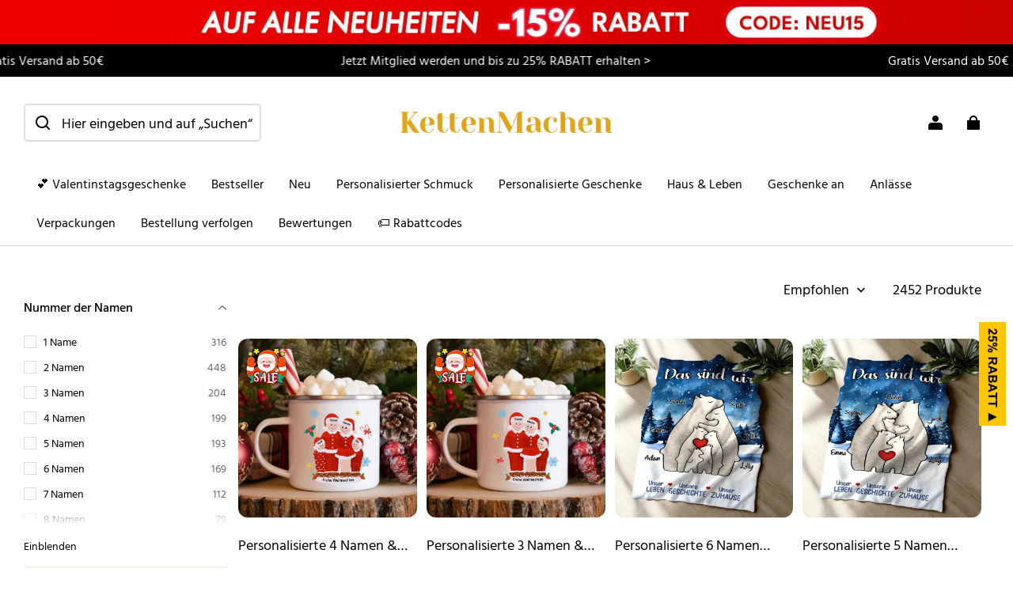

--- FILE ---
content_type: text/html; charset=utf-8
request_url: https://www.kettenmachen.com/collections/neu-in-haus-leben
body_size: 105749
content:
<!DOCTYPE html>
<html lang="de">
  <head>
    <meta charset="UTF-8" />
    <meta http-equiv="X-UA-Compatible" content="IE=edge" />
    <meta
      name="viewport"
      content="width=device-width, initial-scale=1.0, minimum-scale=1.0, maximum-scale=1.0, user-scalable=no"
    />
    <link rel="canonical" href="https://www.kettenmachen.com/collections/neu-in-haus-leben?page_num&#x3D;8" />
    <meta http-equiv="x-dns-prefetch-control" content="on" />
    <link rel="dns-prefetch" href="https://fonts.gstatic.com" />
    <link rel="preconnect" href="https://fonts.gstatic.com" />

      <link rel="icon" type="image/png" href="https://img-va.myshopline.com/image/store/1716796530933/2025-KM-.png?w&#x3D;32&amp;h&#x3D;32" />

    <title>
  Neu in Haus &amp; Leben &ndash; Page 8 &ndash; Kettenmachen
</title>



    
<meta property="og:site_name" content="Kettenmachen" />
<meta property="og:url" content="https://www.kettenmachen.com/collections/neu-in-haus-leben?page_num&#x3D;8" />
<meta property="og:title" content="Neu in Haus &amp; Leben" />
<meta property="og:type" content="website" />
<meta property="og:description" content="" />  <meta property="og:image" content="https://img-va.myshopline.com/image/store/1716796530933/HG80090101-3.jpeg?w&#x3D;1600&amp;h&#x3D;1600" />
  <meta property="og:image:secure_url" content="https://img-va.myshopline.com/image/store/1716796530933/HG80090101-3.jpeg?w&#x3D;1600&amp;h&#x3D;1600" />
  <meta property="og:image:width" content="1600" />
  <meta property="og:image:height" content="1600" />
<meta name="twitter:card" content="summary_large_image" />
<meta name="twitter:title" content="Neu in Haus &amp; Leben" />
<meta name="twitter:description" content="" />

    <style>
@font-face {
  font-family: 'Bodoni Moda';
  font-weight: 400;
  font-style: normal;
  font-display: swap;
  src: url('/cdn/shop/fonts/Bodoni Moda:regular_v25.woff') format('woff'),
        url('/cdn/shop/fonts/Bodoni Moda:regular_v25.woff2') format('woff2');
}

@font-face {
  font-family: 'Bodoni Moda';
  font-weight: 500;
  font-style: normal;
  font-display: swap;
  src: url('/cdn/shop/fonts/Bodoni Moda:500_v25.woff') format('woff'),
        url('/cdn/shop/fonts/Bodoni Moda:500_v25.woff2') format('woff2');
}

@font-face {
  font-family: 'Bodoni Moda';
  font-weight: 600;
  font-style: normal;
  font-display: swap;
  src: url('/cdn/shop/fonts/Bodoni Moda:600_v25.woff') format('woff'),
        url('/cdn/shop/fonts/Bodoni Moda:600_v25.woff2') format('woff2');
}

@font-face {
  font-family: 'Bodoni Moda';
  font-weight: 700;
  font-style: normal;
  font-display: swap;
  src: url('/cdn/shop/fonts/Bodoni Moda:700_v25.woff') format('woff'),
        url('/cdn/shop/fonts/Bodoni Moda:700_v25.woff2') format('woff2');
}

@font-face {
  font-family: 'Bodoni Moda';
  font-weight: 600;
  font-style: normal;
  font-display: swap;
  src: url('/cdn/shop/fonts/Bodoni Moda:600_v25.woff') format('woff'),
        url('/cdn/shop/fonts/Bodoni Moda:600_v25.woff2') format('woff2');
}

@font-face {
  font-family: 'Hind Vadodara';
  font-weight: 400;
  font-style: normal;
  font-display: swap;
  src: url('/cdn/shop/fonts/Hind Vadodara:regular_v13.woff') format('woff'),
        url('/cdn/shop/fonts/Hind Vadodara:regular_v13.woff2') format('woff2');
}

@font-face {
  font-family: 'Hind Vadodara';
  font-weight: 500;
  font-style: normal;
  font-display: swap;
  src: url('/cdn/shop/fonts/Hind Vadodara:500_v13.woff') format('woff'),
        url('/cdn/shop/fonts/Hind Vadodara:500_v13.woff2') format('woff2');
}

@font-face {
  font-family: 'Hind Vadodara';
  font-weight: 600;
  font-style: normal;
  font-display: swap;
  src: url('/cdn/shop/fonts/Hind Vadodara:600_v13.woff') format('woff'),
        url('/cdn/shop/fonts/Hind Vadodara:600_v13.woff2') format('woff2');
}

@font-face {
  font-family: 'Hind Vadodara';
  font-weight: 700;
  font-style: normal;
  font-display: swap;
  src: url('/cdn/shop/fonts/Hind Vadodara:700_v13.woff') format('woff'),
        url('/cdn/shop/fonts/Hind Vadodara:700_v13.woff2') format('woff2');
}

@font-face {
  font-family: 'Hind Vadodara';
  font-weight: 400;
  font-style: normal;
  font-display: swap;
  src: url('/cdn/shop/fonts/Hind Vadodara:regular_v13.woff') format('woff'),
        url('/cdn/shop/fonts/Hind Vadodara:regular_v13.woff2') format('woff2');
}

:root {
    --title-font: "Bodoni Moda";
    --title-font-weight: 600;
    --title-font-style: normal;
    --title-letter-spacing: 0em;
    --title-font-size: 26px;
    --title-line-height: 1;
    --title-text-transform: unset;
    --body-font: "Hind Vadodara";
    
    --body-font-weight: 400;
    
    --body-bold-font-weight: 700;
    --body-font-style: normal;
    --body-letter-spacing: 0em;
    --body-font-size: 16px;
    --body-line-height: 1.6;

    --color-page-background: 255, 255, 255;
    --color-text: 0, 0, 0;
    --color-light-text: 104, 104, 104;
    --color-sale: 44, 44, 44;
    --color-discount: 186, 68, 68;
    --color-entry-line: 221, 221, 221;
    --color-button-background: 0, 86, 112;
    --color-button-text: 255, 255, 255;
    --color-button-secondary-background: 0, 86, 112;
    --color-button-secondary-text: 255, 255, 255;
    --color-button-secondary-border: 255, 255, 255;
    --color-discount-tag-background: 186, 68, 68;
    --color-discount-tag-text: 255, 255, 255;
    --color-cart-dot: 186, 68, 68;
    --color-cart-dot-text: 255, 255, 255;
    --color-image-background: 244, 247, 251;
    --color-image-loading-background: 244, 247, 251;
    --color-mask: 255, 255, 255;
    --color-scheme-1-bg: 232, 244, 245;
    --color-scheme-1-text: 44, 44, 44;
    --color-scheme-2-bg: 0, 86, 112;
    --color-scheme-2-text: 255, 255, 255;
    --color-scheme-3-bg: 243, 203, 203;
    --color-scheme-3-text: 44, 44, 44;

    --color-header-background: 255, 255, 255;
    --color-header-text: 0, 0, 0;
    --color-header-pc-searchbar-border: 221, 221, 221;
    --color-header-pc-searchbar-text: 0, 0, 0;
    --color-header-pc-searchbar-bg: 255, 255, 255;
    --color-announcement-bar-background: 0, 0, 0;
    --color-announcement-bar-text: 255, 255, 255;
    --color-footer-text: 255, 255, 255;
    --color-footer-border: 232, 232, 225;
    --color-footer-background: 0, 86, 112;

    --page-width: 1300px;
    --section-vertical-gap: 0px;
    --grid-horizontal-space: 12px;
    --grid-vertical-space: 8px;
    --grid-mobile-horizontal-space: 6px;
    --grid-mobile-vertical-space: 4px;

    --btn-border-thickness: 0px;
    --btn-border-opacity: 100%;
    --btn-border-radius: 4px;
    --btn-border-radius-outset: 4px;
    --btn-shadow-opacity: 0%;
    --btn-shadow-offset-x: 0px;
    --btn-shadow-offset-y: 0px;
    --btn-shadow-blur: 0px;

    --sku-selector-border-thickness: 1px;
    --sku-selector-border-opacity: 20%;
    --sku-selector-border-radius: 0px;
    --sku-selector-border-radius-outset: 0px;

    --input-border-thickness: 1px;
    --input-border-opacity: 30%;
    --input-border-radius: 4px;
    --input-border-radius-outset: 5px;
    --input-shadow-opacity: 0%;
    --input-shadow-offset-x: 0px;
    --input-shadow-offset-y: 0px;
    --input-shadow-blur: 0px;

    --card-border-thickness: 0px;
    --card-border-opacity: 10%;
    --card-border-radius: 12px;
    --card-border-radius-outset: 12px;
    --card-shadow-opacity: 0%;
    --card-shadow-offset-x: 0px;
    --card-shadow-offset-y: 0px;
    --card-shadow-blur: 0px;

    --product-card-border-thickness: 0px;
    --product-card-border-opacity: 10%;
    --product-card-border-radius: 12px;
    --product-card-border-radius-outset: 12px;
    --product-card-shadow-opacity: 0%;
    --product-card-shadow-offset-x: 0px;
    --product-card-shadow-offset-y: 0px;
    --product-card-shadow-blur: 0px;
    --product-card-content-align: left;

    --collection-card-border-thickness: 0px;
    --collection-card-border-opacity: 10%;
    --collection-card-border-radius: 0px;
    --collection-card-border-radius-outset: 0px;
    --collection-card-shadow-opacity: 0%;
    --collection-card-shadow-offset-x: 0px;
    --collection-card-shadow-offset-y: 0px;
    --collection-card-shadow-blur: 0px;

    --blog-card-border-thickness: 0px;
    --blog-card-border-opacity: 10%;
    --blog-card-border-radius: 12px;
    --blog-card-border-radius-outset: 12px;
    --blog-card-shadow-opacity: 0%;
    --blog-card-shadow-offset-x: 0px;
    --blog-card-shadow-offset-y: 0px;
    --blog-card-shadow-blur: 0px;

    --content-border-thickness: 0px;
    --content-border-opacity: 0%;
    --content-border-radius: 12px;
    --content-border-radius-outset: 12px;
    --content-shadow-opacity: 0%;
    --content-shadow-offset-x: 0px;
    --content-shadow-offset-y: 0px;
    --content-shadow-blur: 0px;

    --media-border-thickness: 0px;
    --media-border-opacity: 0%;
    --media-border-radius: 0px;
    --media-border-radius-outset: 0px;
    --media-shadow-opacity: 0%;
    --media-shadow-offset-x: 0px;
    --media-shadow-offset-left: 0px;
    --media-shadow-offset-right: 0px;
    --media-shadow-offset-y: 0px;
    --media-shadow-offset-top: 0px;
    --media-shadow-offset-bottom: 0px;
    --media-shadow-blur: 0px;

    --menu-modal-border-thickness: 1px;
    --menu-modal-border-opacity: 10%;
    --menu-modal-border-radius: 0px;
    --menu-modal-border-radius-outset: 0px;
    --menu-modal-shadow-opacity: 0%;
    --menu-modal-shadow-offset-x: 0px;
    --menu-modal-shadow-offset-y: 4px;
    --menu-modal-shadow-blur: 5px;

    --drawer-border-thickness: 1px;
    --drawer-border-opacity: 10%;
    --drawer-shadow-opacity: 0%;
    --drawer-shadow-offset-x: 0px;
    --drawer-shadow-offset-y: 4px;
    --drawer-shadow-blur: 5px;

    --product-discount-radius: 4px;

    --swatch-background-default-image: url(https://img-preview.myshopline.com/image/shopline/f27c0b3e6ca245e6b8898b0be0440ece.png);
    --swatch-size: 18px;
}
</style>

    <link href="/cdn/shop/prev/ad1c9cd3e7b07e2c364c985f73188054/1717580343408/assets/base.css" rel="stylesheet" type="text/css" media="all">

   <link href="/cdn/shop/prod/2018404046/1716796530933/66543b28bdde4e19bb919e2d/1760068442782/assets/loratech-optimize.css" rel="stylesheet" type="text/css" media="all">
    

    <script src="/cdn/shop/prev/ad1c9cd3e7b07e2c364c985f73188054/1717580343408/assets/global.js" defer="defer"></script>

    
  <meta name="google-site-verification" content />
  <meta name="msvalidate.01" content />
<meta name="msvalidate.01" content />
  <meta name="facebook-domain-verification" content />
  <meta name="p:domain_verify" content />
  
<script >function __SL_CUSTOM_CODE_GETROW__(){var r=new Error;if(!r.stack)try{throw r}catch(r){if(!r.stack)return 0}var t=r.stack.toString().split(/\r\n|\n/),e=/:(\d+):(?:\d+)[^\d]*$/;do{var n=t.shift()}while(!e.exec(n)&&t.length);var a=e.exec(t.shift());return a?parseInt(a[1]):0}</script>
<script >!function(){function t(){this.data={}}t.prototype.set=function(t,n,i){this[n]||(this[n]={start:"",end:"",scripts:[]}),this[n][i]=t,this[n].start&&this[n].end&&(this.data[n]||(this.data[n]=[]),this.data[n].push(this[n]),delete this[n])},t.prototype.setScript=function(t,n){const i=this.data[t].find((function(t,n){return 0===n&&!t.scripts.length||!t.scripts.length}));i&&(i.scripts=i.scripts.concat(n))},t.prototype.getAppKeyByScriptUrl=function(t){var n=this;return new Promise((function(i){setTimeout((function(){const s=Object.keys(n.data).find((function(i){return n.data[i].find((function(n){return n.scripts.find((function(n){if(n&&n.src)return t===n.src}))}))}));i(s)}),4)}))},t.prototype.getAppKey=function(t){var n=this;return Object.keys(n.data).find((function(i){if(n.data[i].find((function(n){return n.start<t&&n.end>t})))return!0}))},window.__APP_CODE__||(window.__APP_CODE__=new t)}();</script>
<script>window.__ENV__ = {"APP_ENV":"product","SENTRY_DSN":"https:\u002F\u002Fb1ba39d4e0bf4bf6a6ef0a2add016a44@sentry-new.myshopline.com\u002F265","STORE_THEME_SENTRY_DSN":"https:\u002F\u002Fab5c03d7011e42d7b3914c7bd779547b@sentry-new.myshopline.com\u002F273","SENTRY_TRACES_SAMPLE_RATE":-1,"ENABLE_IFRAME_ID":true,"SENTRY_GRAY":false,"SDK_UMDJS":"https:\u002F\u002Fcdn.myshopline.com\u002Ft\u002Flayout\u002Fdev\u002F3300003680\u002F1608276731999\u002F610a693c63e57e2aca6c2554\u002F1628072347914\u002Fassets\u002Findex.umd.min.js","USE_STORE_INFO_REGION_CACHE":true,"USE_REDIRECT_PATH_CACHE":true,"USE_APP_CODE_BLOCK_CACHE":true,"USE_HTTP_REPORT_EVENT_IDS":[60006253],"USE_HTTP_REPORT_EVENT_NAMES":["view"],"ROBOTS_CACHER":{"ua_list":[],"useless_query":["fbclid","gclid","utm_campaign","utm_adset","utm_ad","utm_medium","utm_source","utm_content","utm_term","campaign_id","adset_id","ad_id","variant"],"expires":600,"store_domain_list":["ALL"],"is_use_spider_company":false,"is_use_spider_ua":false},"PAGE_CACHER":{"enable":false,"themes":["ALL","Expect","Impress","Expect_TEST"],"templates":[{"name":"templates\u002Findex","expires":10}]},"useOldSSRPlugin":{},"PAYPAL_CONFIG":{"disableFunding":"card,bancontact,blik,eps,giropay,ideal,mercadopago,mybank,p24,sepa,sofort,venmo"},"LOGGING_THRESHOLD_BY_RENDER":500,"POLLING_TIME-OUT_RETRY_FREQUENCY":8,"POLLING_TIME-OUT_RETRY_DELAY":3000,"DF_SDK_ENABLE":{"isAll":true,"appCode":"m3tdgo","themeNames":["Expect","global","Along","Impress","Soo","Solid"]},"PAYPAL_CONFIG_V2":[{"key":"disable-funding","value":"card,bancontact,blik,eps,giropay,ideal,mercadopago,mybank,p24,sepa,sofort,venmo","isCoverAll":true,"scope":"continue","whitelist":[],"blacklist":[]},{"key":"enable-funding","value":"paylater","isCoverAll":true,"scope":"all","whitelist":[],"blacklist":[]}],"COMPLETE_ORDER_JUMP_TIMEOUT":10,"ADDRESS_AUTOCOMPLETE_CONFIG":{"prediction_debounce_ms":400,"south_east_countries":{"mode":"disable","whitelist_store_ids":["1652240404138","1679974845705","1676274381211","1677468419723","1682156092973","1663745358748","1673329501708","1676868586152","1648608707106","1679279486633","1681696235688","1664792332609","1677837417427","1672322277922","1644637282055","1644637282057"],"blacklist_store_ids":[]}},"TRADE__FEATURE_FLAGS_CONFIG":{"server_endpoint":"https:\u002F\u002Fabtest.myshopline.com\u002Fexperiment","app_key":"shopline-trade"},"USE_REPORT_URL_STORE_IDS":["all"],"USE_EVENT_TRACE_CONFIG_CACHE":true,"IS_CHANGE_MERCHANT_TO_SITE":true,"PRODUCT_OBJECTS_GRAY_RULE":{"enable":true,"handleList":["adasgtest","bix3mk02","wenxuetingfz","amy.wen11","wenxuetingsgauto","shoplinewebtest","graytest","taican","haidu","bryant33","nana13","sjf03-sin","apitest001","adaus","bix3mk03","wenxuetingus","amy.wen12","wenxuetingauto","wenxuetingusauto","chun77","nana11","test03","apitest002","amywen12","lives-will","winsonwen","yongzyongz","slbryant","garytest","yongzyongz","lives-will","winsonwen","test111111","test04-sin","sjf03-us","shawboutique","extent-demo","beetlesgelpolish","soufeel","test-tys","r39x33kmubdcsvja9i","mademine-test-tys","1chqxtmchih8ul","jason-us","jason-sg","tina2","halaras","myhawaiianshirts","mycustombobblehead"],"ratio":50},"WEBSITE_MIFRATION":true,"TRADE_PAY":{"JUMP_TIMEOUT":2000,"AUTO_INIT":{"TIMEOUT":5000,"CHANNELS":[{"payMethodCode":"GooglePay"},{"payMethodCode":"ApplePay"}]}},"CHECKOUT_COUNTRY_LIBRARY_JSON_URL":"https:\u002F\u002Fcdn.myshopline.com\u002Ft\u002Fcf\u002F1cad82e8f88f0f743c2b82d308fb84f9\u002F4yblskxgvzarr1ub\u002Fcheckout-countries","CHECKOUT_COUNTRY_LIBRARY_JS_URL":"\u002Fcf-edge-static\u002F1cad82e8f88f0f743c2b82d308fb84f9\u002Fcheckout-countries","ANALYTICS_UNIFY_CONFIG":{"disableGetCollectionsStores":["1732075791988","1640660241441","1698792289635"],"hdsdkHttpConfig":{"stores":["*"],"acts":["webeventtracker","webslcodetrack"],"uas":["musical_ly"],"sendMethod":"ajax"},"pageDurationAsyncLoopInterval":0,"hdsdkFilterEvents":{"enable":true,"events":{"webslcodetrack":[{"event_name":"ViewProductItem"},{"event_name":"PageView_300"},{"event_name":"PageView_1000"},{"event_name":"PageView_2000"},{"event_name":"PageView_3000"},{"event_name":"View","page":102,"module":109,"component":101,"action_type":101},{"event_name":"View","page":103,"module":109,"component":101,"action_type":101},{"event_name":"View","page":132,"module":-999,"component":-999,"action_type":101},{"event_name":"ViewSuccess","page":132,"module":-999,"component":-999,"action_type":108}]}}},"WEB_PIXELS":{"wpt":{"templateBaseUrl":"https:\u002F\u002Fcdn.myshopline.com\u002Ft\u002Fwpm","sdkBaseUrl":"https:\u002F\u002Ffront.myshopline.com\u002Fcdn\u002Fv1\u002Fbase\u002Fdatacenter","sdkVersion":"wpt-0.5.1"},"wpm":{"sdkBaseUrl":"https:\u002F\u002Ffront.myshopline.com\u002Fcdn\u002Fv1\u002Fbase\u002Fdatacenter","sdkVersion":"wpm-0.7.2"}},"CHAIN_BASE_CONFIG":{"event":{"playback":{"playbackMaxLimit":0,"trackThreshold":50}}},"CHAIN_BASE_SERVICE_WORKER_URL":"\u002Fcf-edge-static\u002F4901d6778f66716fa583d51614a75d3d\u002Fchain-base-service-worker.js","streamTheme":[],"TRADE__METRIC_REPORT_CONFIG":{"rate":10000,"version":"v1"},"SENTRY_ERROR_FILTER_MESSAGES":["not match the postCode list","The current browser does not support Google Pay","Cannot use applePay","The current browser does not support this payment method","SDK实例化 & 初始化 失败 [reason: DEVICE_NOT_SUPPORT]","SDK实例化 & 初始化 失败 [reason: no support browser]","evaluating 'document.getElementById('stage-footer')","evaluating 'document.getElementById('live-chat-ai-wrapper')"]}</script><script>window.__LE__ = true;if(!window.Shopline){ window.Shopline = {} };Shopline.designMode=false;Shopline.uri={"alias":"Products","isExact":true,"params":{"uniqueKey":"neu-in-haus-leben"},"query":{"fbclid":"IwZXh0bgNhZW0CMTEAAR1GWMj4eEeO3jnFbQdb7AJXQAIKlB8nmrzK98FZcWaCh0ATtSS2ZovIlBE_aem_8vDBNIy_LiTdUz6W7USX-Q","page_num":"8"},"url":"\u002Fcollections\u002Fneu-in-haus-leben?fbclid=IwZXh0bgNhZW0CMTEAAR1GWMj4eEeO3jnFbQdb7AJXQAIKlB8nmrzK98FZcWaCh0ATtSS2ZovIlBE_aem_8vDBNIy_LiTdUz6W7USX-Q&page_num=8","path":"\u002Fcollections\u002F:uniqueKey","template":"templates\u002Fcollection.json","bindingTemplate":"templates\u002Fcollection.json","root_url":"\u002F","customPageId":"0"};Shopline.handle="kettenmachen";Shopline.merchantId="2018404046";Shopline.storeId="1716796530933";Shopline.currency="EUR";Shopline.themeId="66543b28bdde4e19bb919e2d";Shopline.themeName="Modern";Shopline.storeThemeName="Modern1";Shopline.themeVersion="1.2.60";Shopline.themeTypeVersion=2.1;Shopline.updateMode=1;Shopline.locale="de";Shopline.customerCountry="US";Shopline.routes={"root":"\u002F"};Shopline.theme={"settings":{"desktop_logo_width":300,"mobile_logo_width":200,"color_page_background":"#FFFFFF","color_text":"#000000","color_light_text":"#686868","color_entry_line":"#DDDDDD","color_button_background":"#005670","color_button_text":"#ffffff","color_button_secondary_background":"#005670","color_button_secondary_text":"#ffffff","color_button_secondary_border":"#ffffff","color_sale":"#2c2c2c","color_discount":"#ba4444","color_discount_tag_background":"#ba4444","color_discount_tag_text":"#FFFFFF","color_cart_dot":"#ba4444","color_cart_dot_text":"#ffffff","color_image_background":"#F4F7FB","color_image_loading_background":"#F4F7FB","color_mask":"#ffffff","color_header_background":"#FFFFFF","color_header_text":"#000000","color_header_pc_search_bar_border":"#DDDDDD","color_header_pc_search_bar_text":"#000000","color_header_pc_search_bar_bg":"#FFFFFF","color_announcement_bar_background":"#000000","color_announcement_bar_text":"#FFF","color_footer_background":"#005670","color_footer_border":"#e8e8e1","color_footer_text":"#ffffff","color_scheme_1_bg":"#e8f4f5","color_scheme_1_text":"#2c2c2c","color_scheme_2_bg":"#005670","color_scheme_2_text":"#ffffff","color_scheme_3_bg":"#f3cbcb","color_scheme_3_text":"#2c2c2c","title_font_family":"Bodoni Moda:600","title_letter_spacing":0,"title_font_size":26,"title_line_height":1,"title_uppercase":false,"body_font_family":"Hind Vadodara:regular","body_letter_spacing":0,"body_font_size":16,"body_line_height":"1.6","page_width":1300,"section_vertical_gap":0,"grid_horizontal_space":12,"grid_vertical_space":8,"btn_border_thickness":0,"btn_border_opacity":100,"btn_border_radius":4,"btn_shadow_opacity":0,"btn_shadow_offset_x":0,"btn_shadow_offset_y":0,"btn_shadow_blur":0,"sku_selector_border_thickness":1,"sku_selector_border_opacity":20,"sku_selector_border_radius":0,"sku_selector_shadow_opacity":0,"sku_selector_shadow_offset_x":0,"sku_selector_shadow_offset_y":0,"sku_selector_shadow_blur":0,"input_border_thickness":1,"input_border_opacity":30,"input_border_radius":4,"input_shadow_opacity":0,"input_shadow_offset_x":0,"input_shadow_offset_y":0,"input_shadow_blur":0,"card_border_thickness":0,"card_border_opacity":10,"card_border_radius":12,"card_shadow_opacity":0,"card_shadow_offset_x":0,"card_shadow_offset_y":0,"card_shadow_blur":0,"product_card_border_thickness":0,"product_card_border_opacity":10,"product_card_border_radius":12,"product_card_shadow_opacity":0,"product_card_shadow_offset_x":0,"product_card_shadow_offset_y":0,"product_card_shadow_blur":0,"collection_card_border_thickness":0,"collection_card_border_opacity":10,"collection_card_border_radius":0,"collection_card_shadow_opacity":0,"collection_card_shadow_offset_x":0,"collection_card_shadow_offset_y":0,"collection_card_shadow_blur":0,"blog_card_border_thickness":0,"blog_card_border_opacity":10,"blog_card_border_radius":12,"blog_card_shadow_opacity":0,"blog_card_shadow_offset_x":0,"blog_card_shadow_offset_y":0,"blog_card_shadow_blur":0,"content_border_thickness":0,"content_border_opacity":0,"content_border_radius":12,"content_shadow_opacity":0,"content_shadow_offset_x":0,"content_shadow_offset_y":0,"content_shadow_blur":0,"media_border_thickness":0,"media_border_opacity":0,"media_border_radius":0,"media_shadow_opacity":0,"media_shadow_offset_x":0,"media_shadow_offset_y":0,"media_shadow_blur":0,"menu_modal_border_thickness":1,"menu_modal_border_opacity":10,"menu_modal_border_radius":0,"menu_modal_shadow_opacity":0,"menu_modal_shadow_offset_x":0,"menu_modal_shadow_offset_y":4,"menu_modal_shadow_blur":5,"drawer_border_thickness":1,"drawer_border_opacity":10,"drawer_shadow_opacity":0,"drawer_shadow_offset_x":0,"drawer_shadow_offset_y":4,"drawer_shadow_blur":5,"product_discount":false,"product_discount_tag_style":"sale","product_discount_style":"ratio","product_discount_size":"medium","product_discount_position":"left_top","product_discount_radius":4,"enable_quick_view":false,"quick_view_mobile_position":"below","product_card_content_align":"left","product_title_show_type":"display-1-row","product_mobile_title_show":true,"enabled_color_swatch":false,"swatch_style":"circle","swatch_max_show":4,"swatch_show_style":"show_one_row","swatch_size":"18","cart_type":"notification","co_banner_pc_img":{},"co_banner_phone_img":{},"co_banner_pc_height":"low","co_banner_phone_height":"low","co_banner_img_show":"center","co_full_screen":true,"co_checkout_image":{},"co_logo_size":"medium","co_logo_position":"left","co_bg_image":{},"co_background_color":"#FFFFFF","co_form_bg_color":"white","co_order_bg_image":{},"co_order_background_color":"#FAFAFA","co_type_title_font":{"lib":"system","value":"System"},"co_type_body_font":{"lib":"system","value":"System"},"co_color_btn_bg":"#276EAF","co_color_err_color":"#F04949","co_color_msg_color":"#276EAF","show_official_icon":true,"social_facebook_link":"http:\u002F\u002Ffacebook.com\u002FKettenMachen","social_twitter_link":"","social_pinterest_link":"","social_instagram_link":"https:\u002F\u002Fwww.instagram.com\u002Fkettenmachenofficial","social_snapchat_link":"","social_tiktok_link":"","social_youtube_link":"https:\u002F\u002Fwww.youtube.com\u002F@KettenmachenOfficial","social_linkedin_link":"","social_whatsapp_link":"","social_line_link":"","social_kakao_link":"","show_official_share_icon":false,"show_social_name":true,"share_to_facebook":true,"share_to_twitter":true,"share_to_pinterest":true,"share_to_line":true,"share_to_whatsapp":true,"share_to_tumblr":true,"show_pc_breadcrumb":false,"show_mobile_breadcrumb":false,"favicon_image":"https:\u002F\u002Fimg-va.myshopline.com\u002Fimage\u002Fstore\u002F1716796530933\u002F2025-KM-.png?w=32&h=32","logo":"shopline:\u002F\u002Fshop_images\u002F2025-【KM】新logo.png","product_add_to_cart":true,"cart_continue_url":""},"blocks":{"1762156243086bac5313":{"type":"shopline:\u002F\u002Fapps\u002F店铺转化提升\u002Fblocks\u002Fclick-block\u002Fe4a69c52-27bd-4ec9-86c8-1d5b4d867769","disabled":true,"settings":{},"id":"17286365615681682c0f"},"1762156243086156c3a7":{"type":"shopline:\u002F\u002Fapps\u002F店铺转化提升\u002Fblocks\u002Fcount-down-of-cart\u002Fe4a69c52-27bd-4ec9-86c8-1d5b4d867769","disabled":true,"settings":{"finalWords":"","prefix":"","suffix":""},"id":"1728636561570e2047d1"},"17621562430868d72950":{"type":"shopline:\u002F\u002Fapps\u002F店铺转化提升\u002Fblocks\u002Fdiscount-modal-block\u002Fe4a69c52-27bd-4ec9-86c8-1d5b4d867769","disabled":true,"settings":{"titleContent":"","msgContent":"","toCheckOutContent":"","toShoppingContent":""},"id":"1728636561572421a0cb"},"176215624308667c3983":{"type":"shopline:\u002F\u002Fapps\u002F店铺转化提升\u002Fblocks\u002Fpayment-security\u002Fe4a69c52-27bd-4ec9-86c8-1d5b4d867769","disabled":true,"settings":{"paymentSecurityDesc":"","afterSaleGuaranteeDesc":""},"id":"1728636561577185011b"},"1762156243086b3c96a3":{"type":"shopline:\u002F\u002Fapps\u002F店铺转化提升\u002Fblocks\u002Fproduct-promotion-label\u002Fe4a69c52-27bd-4ec9-86c8-1d5b4d867769","disabled":false,"settings":{},"id":"1728636561580d444f77"},"17621562430860b2a94f":{"type":"shopline:\u002F\u002Fapps\u002F店铺转化提升\u002Fblocks\u002Fship-calculate\u002Fe4a69c52-27bd-4ec9-86c8-1d5b4d867769","disabled":true,"settings":{"title":"","country":"","province":"","city":"","zipCode":"","calculateButtonTitle":""},"id":"17286365615844813b81"},"1762156243087b1299ab":{"type":"shopline:\u002F\u002Fapps\u002FSmartPush\u002Fblocks\u002Fapp-embed-block\u002Fba1ca5f6-ccc5-43fc-8ddb-f3b5147e1fc5","disabled":true,"settings":{},"id":"1744254536947e634fe0"},"17621562430870a37502":{"type":"shopline:\u002F\u002Fapps\u002F商品评价\u002Fblocks\u002Fapp_embed_block\u002Fbd4a09d9-7542-4e11-931c-19fe441576aa","disabled":false,"settings":{"comment_html":""},"id":"17169511373592476a2f"},"176215624308730e22f8":{"type":"shopline:\u002F\u002Fapps\u002F商品评价\u002Fblocks\u002Fcomment-pop\u002Fbd4a09d9-7542-4e11-931c-19fe441576aa","disabled":true,"settings":{},"id":"171695113736169c312d"},"1762156243087535176f":{"type":"shopline:\u002F\u002Fapps\u002F商品评价\u002Fblocks\u002Fcomment-structure\u002Fbd4a09d9-7542-4e11-931c-19fe441576aa","disabled":true,"settings":{},"id":"1716951137362cff0923"},"1762156243087d6f9873":{"type":"shopline:\u002F\u002Fapps\u002FCartSee\u002Fblocks\u002Fonsite-javascript\u002F5d87df78-5746-4440-b2ec-0336110c2dc6","disabled":false,"settings":{},"id":"171695113736485a5351"},"1762156243087ce09830":{"type":"shopline:\u002F\u002Fapps\u002F订单票据定制助手\u002Fblocks\u002Fapp-embed-block\u002F83ee113e-eaa0-44a6-8fbc-2d5ea0d4eaff","disabled":true,"settings":{},"id":"17286365616035fde1f5"},"1762156243087867eef7":{"type":"shopline:\u002F\u002Fapps\u002FEasyRank SEO All-in-one\u002Fblocks\u002Fapp_embed_block\u002F61323553-618d-4754-80da-829c681c52ab","disabled":false,"settings":{},"id":"1738654947101e06c6b3"},"176215624308746dd652":{"type":"shopline:\u002F\u002Fapps\u002FEasyRank SEO All-in-one\u002Fblocks\u002Feasyrank_404_monitor\u002F61323553-618d-4754-80da-829c681c52ab","disabled":false,"settings":{},"id":"173865494710233a553e"},"1762156243087f2e8646":{"type":"shopline:\u002F\u002Fapps\u002F高阶组件库\u002Fblocks\u002Fback-to-top\u002F01405986-ae6f-4fcc-adaa-2a21f14efc9f","disabled":false,"settings":{"color_background":"#f9f9f9","background_opacity":0,"icon_name":"arrow1","color_icon":"#666666","radius":40,"pc_position_right":32,"pc_position_bottom":180,"mb_position_right":20,"mb_position_bottom":72},"id":"17169511373650e14392"},"176215624308708a92e5":{"type":"shopline:\u002F\u002Fapps\u002F高阶组件库\u002Fblocks\u002Ffooter-tab\u002F01405986-ae6f-4fcc-adaa-2a21f14efc9f","disabled":true,"settings":{"show_pages":{"showType":"all","customPages":[]},"tab_1":"Startseit","icon_1":"home","img_1":"","url_1":"shopline:\u002F\u002Fhome","tab_2":"Kategorie","icon_2":"category","url_2":"shopline:\u002F\u002Fcollections\u002F12264853575188307180652600","tab_3":"Suchen","icon_3":"search","url_3":"https:\u002F\u002Fkettenmachen.myshopline.com\u002Fsearch","tab_4":"Korb","icon_4":"cart","url_4":"shopline:\u002F\u002Fcart","tab_5":"User","icon_5":"user","url_5":"shopline:\u002F\u002Fuser\u002Fcenter","color_title":"#000000","title_font_family":"Poppins:600","title_m_font_size":12,"title_letter_spacing":0,"title_line_height":1.6,"padding_height":"6","tab_radius":"0","color_icon":"#000000","color_background":"#ffffff","background_opacity":"100"},"id":"17169511373653304e3b"},"1762156243087bf82fa4":{"type":"shopline:\u002F\u002Fapps\u002FGDPR-隐私弹窗\u002Fblocks\u002Fgdpr-embeded-app-block\u002F99b5bc7b-5971-4b60-8372-dc63df1cde73","disabled":false,"settings":{"color_type":"0","title_color":"#000000","description_color":"#000000","button_text_color":"#FFFFFF","button_bg_color":"#000000","button_border_color":"#FFFFFF","secondary_button_text_color":"#000000","secondary_button_bg_color":"#FFFFFF","secondary_button_border_color":"#000000","banner_color":"#FFFFFF","tip_text_color":"#7A8499","size_type":"0","title_size":16,"description_size":14,"button_size":12,"secondary_button_size":12,"radius_type":"0","modal_radius":0,"button_radius":0},"id":"1728636561606da25f1e"}}};Shopline.settings={"desktop_logo_width":300,"mobile_logo_width":200,"color_page_background":{"alpha":1,"red":255,"green":255,"blue":255,"hue":0,"saturation":100,"lightness":100,"rgb":"255 255 255","rgba":"255 255 255 \u002F 1.0"},"color_text":{"alpha":1,"red":0,"green":0,"blue":0,"hue":0,"saturation":0,"lightness":0,"rgb":"0 0 0","rgba":"0 0 0 \u002F 1.0"},"color_light_text":{"alpha":1,"red":104,"green":104,"blue":104,"hue":0,"saturation":0,"lightness":41,"rgb":"104 104 104","rgba":"104 104 104 \u002F 1.0"},"color_entry_line":{"alpha":1,"red":221,"green":221,"blue":221,"hue":0,"saturation":0,"lightness":87,"rgb":"221 221 221","rgba":"221 221 221 \u002F 1.0"},"color_button_background":{"alpha":1,"red":0,"green":86,"blue":112,"hue":194,"saturation":100,"lightness":22,"rgb":"0 86 112","rgba":"0 86 112 \u002F 1.0"},"color_button_text":{"alpha":1,"red":255,"green":255,"blue":255,"hue":0,"saturation":100,"lightness":100,"rgb":"255 255 255","rgba":"255 255 255 \u002F 1.0"},"color_button_secondary_background":{"alpha":1,"red":0,"green":86,"blue":112,"hue":194,"saturation":100,"lightness":22,"rgb":"0 86 112","rgba":"0 86 112 \u002F 1.0"},"color_button_secondary_text":{"alpha":1,"red":255,"green":255,"blue":255,"hue":0,"saturation":100,"lightness":100,"rgb":"255 255 255","rgba":"255 255 255 \u002F 1.0"},"color_button_secondary_border":{"alpha":1,"red":255,"green":255,"blue":255,"hue":0,"saturation":100,"lightness":100,"rgb":"255 255 255","rgba":"255 255 255 \u002F 1.0"},"color_sale":{"alpha":1,"red":44,"green":44,"blue":44,"hue":0,"saturation":0,"lightness":17,"rgb":"44 44 44","rgba":"44 44 44 \u002F 1.0"},"color_discount":{"alpha":1,"red":186,"green":68,"blue":68,"hue":0,"saturation":46,"lightness":50,"rgb":"186 68 68","rgba":"186 68 68 \u002F 1.0"},"color_discount_tag_background":{"alpha":1,"red":186,"green":68,"blue":68,"hue":0,"saturation":46,"lightness":50,"rgb":"186 68 68","rgba":"186 68 68 \u002F 1.0"},"color_discount_tag_text":{"alpha":1,"red":255,"green":255,"blue":255,"hue":0,"saturation":100,"lightness":100,"rgb":"255 255 255","rgba":"255 255 255 \u002F 1.0"},"color_cart_dot":{"alpha":1,"red":186,"green":68,"blue":68,"hue":0,"saturation":46,"lightness":50,"rgb":"186 68 68","rgba":"186 68 68 \u002F 1.0"},"color_cart_dot_text":{"alpha":1,"red":255,"green":255,"blue":255,"hue":0,"saturation":100,"lightness":100,"rgb":"255 255 255","rgba":"255 255 255 \u002F 1.0"},"color_image_background":{"alpha":1,"red":244,"green":247,"blue":251,"hue":214,"saturation":47,"lightness":97,"rgb":"244 247 251","rgba":"244 247 251 \u002F 1.0"},"color_image_loading_background":{"alpha":1,"red":244,"green":247,"blue":251,"hue":214,"saturation":47,"lightness":97,"rgb":"244 247 251","rgba":"244 247 251 \u002F 1.0"},"color_mask":{"alpha":1,"red":255,"green":255,"blue":255,"hue":0,"saturation":100,"lightness":100,"rgb":"255 255 255","rgba":"255 255 255 \u002F 1.0"},"color_header_background":{"alpha":1,"red":255,"green":255,"blue":255,"hue":0,"saturation":100,"lightness":100,"rgb":"255 255 255","rgba":"255 255 255 \u002F 1.0"},"color_header_text":{"alpha":1,"red":0,"green":0,"blue":0,"hue":0,"saturation":0,"lightness":0,"rgb":"0 0 0","rgba":"0 0 0 \u002F 1.0"},"color_header_pc_search_bar_border":{"alpha":1,"red":221,"green":221,"blue":221,"hue":0,"saturation":0,"lightness":87,"rgb":"221 221 221","rgba":"221 221 221 \u002F 1.0"},"color_header_pc_search_bar_text":{"alpha":1,"red":0,"green":0,"blue":0,"hue":0,"saturation":0,"lightness":0,"rgb":"0 0 0","rgba":"0 0 0 \u002F 1.0"},"color_header_pc_search_bar_bg":{"alpha":1,"red":255,"green":255,"blue":255,"hue":0,"saturation":100,"lightness":100,"rgb":"255 255 255","rgba":"255 255 255 \u002F 1.0"},"color_announcement_bar_background":{"alpha":1,"red":0,"green":0,"blue":0,"hue":0,"saturation":0,"lightness":0,"rgb":"0 0 0","rgba":"0 0 0 \u002F 1.0"},"color_announcement_bar_text":{"alpha":1,"red":255,"green":255,"blue":255,"hue":0,"saturation":100,"lightness":100,"rgb":"255 255 255","rgba":"255 255 255 \u002F 1.0"},"color_footer_background":{"alpha":1,"red":0,"green":86,"blue":112,"hue":194,"saturation":100,"lightness":22,"rgb":"0 86 112","rgba":"0 86 112 \u002F 1.0"},"color_footer_border":{"alpha":1,"red":232,"green":232,"blue":225,"hue":60,"saturation":13,"lightness":90,"rgb":"232 232 225","rgba":"232 232 225 \u002F 1.0"},"color_footer_text":{"alpha":1,"red":255,"green":255,"blue":255,"hue":0,"saturation":100,"lightness":100,"rgb":"255 255 255","rgba":"255 255 255 \u002F 1.0"},"color_scheme_1_bg":{"alpha":1,"red":232,"green":244,"blue":245,"hue":185,"saturation":39,"lightness":94,"rgb":"232 244 245","rgba":"232 244 245 \u002F 1.0"},"color_scheme_1_text":{"alpha":1,"red":44,"green":44,"blue":44,"hue":0,"saturation":0,"lightness":17,"rgb":"44 44 44","rgba":"44 44 44 \u002F 1.0"},"color_scheme_2_bg":{"alpha":1,"red":0,"green":86,"blue":112,"hue":194,"saturation":100,"lightness":22,"rgb":"0 86 112","rgba":"0 86 112 \u002F 1.0"},"color_scheme_2_text":{"alpha":1,"red":255,"green":255,"blue":255,"hue":0,"saturation":100,"lightness":100,"rgb":"255 255 255","rgba":"255 255 255 \u002F 1.0"},"color_scheme_3_bg":{"alpha":1,"red":243,"green":203,"blue":203,"hue":0,"saturation":63,"lightness":87,"rgb":"243 203 203","rgba":"243 203 203 \u002F 1.0"},"color_scheme_3_text":{"alpha":1,"red":44,"green":44,"blue":44,"hue":0,"saturation":0,"lightness":17,"rgb":"44 44 44","rgba":"44 44 44 \u002F 1.0"},"title_font_family":{"fallback_families":"sans-serif","family":"Bodoni Moda","style":"normal","weight":"600","variants":"600","system":false},"title_letter_spacing":0,"title_font_size":26,"title_line_height":1,"title_uppercase":false,"body_font_family":{"fallback_families":"sans-serif","family":"Hind Vadodara","style":"normal","weight":"400","variants":"regular","system":false},"body_letter_spacing":0,"body_font_size":16,"body_line_height":"1.6","page_width":1300,"section_vertical_gap":0,"grid_horizontal_space":12,"grid_vertical_space":8,"btn_border_thickness":0,"btn_border_opacity":100,"btn_border_radius":4,"btn_shadow_opacity":0,"btn_shadow_offset_x":0,"btn_shadow_offset_y":0,"btn_shadow_blur":0,"sku_selector_border_thickness":1,"sku_selector_border_opacity":20,"sku_selector_border_radius":0,"sku_selector_shadow_opacity":0,"sku_selector_shadow_offset_x":0,"sku_selector_shadow_offset_y":0,"sku_selector_shadow_blur":0,"input_border_thickness":1,"input_border_opacity":30,"input_border_radius":4,"input_shadow_opacity":0,"input_shadow_offset_x":0,"input_shadow_offset_y":0,"input_shadow_blur":0,"card_border_thickness":0,"card_border_opacity":10,"card_border_radius":12,"card_shadow_opacity":0,"card_shadow_offset_x":0,"card_shadow_offset_y":0,"card_shadow_blur":0,"product_card_border_thickness":0,"product_card_border_opacity":10,"product_card_border_radius":12,"product_card_shadow_opacity":0,"product_card_shadow_offset_x":0,"product_card_shadow_offset_y":0,"product_card_shadow_blur":0,"collection_card_border_thickness":0,"collection_card_border_opacity":10,"collection_card_border_radius":0,"collection_card_shadow_opacity":0,"collection_card_shadow_offset_x":0,"collection_card_shadow_offset_y":0,"collection_card_shadow_blur":0,"blog_card_border_thickness":0,"blog_card_border_opacity":10,"blog_card_border_radius":12,"blog_card_shadow_opacity":0,"blog_card_shadow_offset_x":0,"blog_card_shadow_offset_y":0,"blog_card_shadow_blur":0,"content_border_thickness":0,"content_border_opacity":0,"content_border_radius":12,"content_shadow_opacity":0,"content_shadow_offset_x":0,"content_shadow_offset_y":0,"content_shadow_blur":0,"media_border_thickness":0,"media_border_opacity":0,"media_border_radius":0,"media_shadow_opacity":0,"media_shadow_offset_x":0,"media_shadow_offset_y":0,"media_shadow_blur":0,"menu_modal_border_thickness":1,"menu_modal_border_opacity":10,"menu_modal_border_radius":0,"menu_modal_shadow_opacity":0,"menu_modal_shadow_offset_x":0,"menu_modal_shadow_offset_y":4,"menu_modal_shadow_blur":5,"drawer_border_thickness":1,"drawer_border_opacity":10,"drawer_shadow_opacity":0,"drawer_shadow_offset_x":0,"drawer_shadow_offset_y":4,"drawer_shadow_blur":5,"product_discount":false,"product_discount_tag_style":"sale","product_discount_style":"ratio","product_discount_size":"medium","product_discount_position":"left_top","product_discount_radius":4,"enable_quick_view":false,"quick_view_mobile_position":"below","product_card_content_align":"left","product_title_show_type":"display-1-row","product_mobile_title_show":true,"enabled_color_swatch":false,"swatch_style":"circle","swatch_max_show":4,"swatch_show_style":"show_one_row","swatch_size":"18","cart_type":"notification","co_banner_pc_img":null,"co_banner_phone_img":null,"co_banner_pc_height":"low","co_banner_phone_height":"low","co_banner_img_show":"center","co_full_screen":true,"co_checkout_image":null,"co_logo_size":"medium","co_logo_position":"left","co_bg_image":null,"co_background_color":{"alpha":1,"red":255,"green":255,"blue":255,"hue":0,"saturation":100,"lightness":100,"rgb":"255 255 255","rgba":"255 255 255 \u002F 1.0"},"co_form_bg_color":"white","co_order_bg_image":null,"co_order_background_color":{"alpha":1,"red":250,"green":250,"blue":250,"hue":0,"saturation":0,"lightness":98,"rgb":"250 250 250","rgba":"250 250 250 \u002F 1.0"},"co_type_title_font":{"lib":"system","value":"System"},"co_type_body_font":{"lib":"system","value":"System"},"co_color_btn_bg":{"alpha":1,"red":39,"green":110,"blue":175,"hue":209,"saturation":64,"lightness":42,"rgb":"39 110 175","rgba":"39 110 175 \u002F 1.0"},"co_color_err_color":{"alpha":1,"red":240,"green":73,"blue":73,"hue":0,"saturation":85,"lightness":61,"rgb":"240 73 73","rgba":"240 73 73 \u002F 1.0"},"co_color_msg_color":{"alpha":1,"red":39,"green":110,"blue":175,"hue":209,"saturation":64,"lightness":42,"rgb":"39 110 175","rgba":"39 110 175 \u002F 1.0"},"show_official_icon":true,"social_facebook_link":"http:\u002F\u002Ffacebook.com\u002FKettenMachen","social_twitter_link":"","social_pinterest_link":"","social_instagram_link":"https:\u002F\u002Fwww.instagram.com\u002Fkettenmachenofficial","social_snapchat_link":"","social_tiktok_link":"","social_youtube_link":"https:\u002F\u002Fwww.youtube.com\u002F@KettenmachenOfficial","social_linkedin_link":"","social_whatsapp_link":"","social_line_link":"","social_kakao_link":"","show_official_share_icon":false,"show_social_name":true,"share_to_facebook":true,"share_to_twitter":true,"share_to_pinterest":true,"share_to_line":true,"share_to_whatsapp":true,"share_to_tumblr":true,"show_pc_breadcrumb":false,"show_mobile_breadcrumb":false,"favicon_image":"https:\u002F\u002Fimg-va.myshopline.com\u002Fimage\u002Fstore\u002F1716796530933\u002F2025-KM-.png?w=32&h=32","logo":{"alt":null,"id":"7208774085785952052","media_type":"image","position":undefined,"preview_image":null,"aspect_ratio":3.7797202797202796,"attached_to_variant":undefined,"height":286,"presentation":undefined,"product_id":undefined,"src":"https:\u002F\u002Fimg-va.myshopline.com\u002Fimage\u002Fstore\u002F1716796530933\u002F2025-KM-logo.png?w=1081&h=286","url":"https:\u002F\u002Fimg-va.myshopline.com\u002Fimage\u002Fstore\u002F1716796530933\u002F2025-KM-logo.png?w=1081&h=286","variants":[],"width":1081},"product_add_to_cart":true,"cart_continue_url":""};Shopline.isLogin=false;Shopline.systemTimestamp=1769020843585;Shopline.storeLanguage="de";Shopline.supportLanguages=["zh-hans-cn","en","de"];Shopline.currencyConfig={"enable":false,"defaultCurrency":"","customCurrency":"","referenceCurrencies":[],"storeCurrency":{},"defaultReferenceCurrency":{},"currencyDetailList":[{"currencyCode":"USD","currencyName":"美元","currencySymbol":"$","rate":2,"currencyNumber":"840","orderWeight":150,"exchangeRate":1,"updateTime":1725439037024,"messageWithCurrency":"${{amount}} USD","messageWithoutCurrency":"${{amount}}","messageWithDefaultCurrency":"${{amount}} USD","messageWithoutDefaultCurrency":"${{amount}}"},{"currencyCode":"GBP","currencyName":"英镑","currencySymbol":"£","rate":2,"currencyNumber":"826","orderWeight":149,"exchangeRate":0.744131,"updateTime":1768982401469,"messageWithCurrency":"£{{amount}} GBP","messageWithoutCurrency":"£{{amount}}","messageWithDefaultCurrency":"£{{amount}} GBP","messageWithoutDefaultCurrency":"£{{amount}}"},{"currencyCode":"EUR","currencyName":"欧元","currencySymbol":"€","rate":2,"currencyNumber":"978","orderWeight":148,"exchangeRate":0.853069,"updateTime":1768982402376,"messageWithCurrency":"{{amount_with_comma_separator}} €","messageWithoutCurrency":"{{amount_with_comma_separator}} €","messageWithDefaultCurrency":"€{{amount_with_comma_separator}} EUR","messageWithoutDefaultCurrency":"€{{amount_with_comma_separator}}"},{"currencyCode":"CAD","currencyName":"加拿大元","currencySymbol":"$","rate":2,"currencyNumber":"124","orderWeight":147,"exchangeRate":1.383191,"updateTime":1768982403316,"messageWithCurrency":"${{amount}} CAD","messageWithoutCurrency":"${{amount}}","messageWithDefaultCurrency":"${{amount}} CAD","messageWithoutDefaultCurrency":"${{amount}}"},{"currencyCode":"AUD","currencyName":"澳大利亚元","currencySymbol":"A$","rate":2,"currencyNumber":"36","orderWeight":146,"exchangeRate":1.482363,"updateTime":1768982403916,"messageWithCurrency":"${{amount}} AUD","messageWithoutCurrency":"${{amount}}","messageWithDefaultCurrency":"${{amount}} AUD","messageWithoutDefaultCurrency":"${{amount}}"},{"currencyCode":"INR","currencyName":"印度卢比","currencySymbol":"₹","rate":2,"currencyNumber":"356","orderWeight":145,"exchangeRate":91.566043,"updateTime":1768982404687,"messageWithCurrency":"Rs. {{amount}}","messageWithoutCurrency":"Rs. {{amount}}","messageWithDefaultCurrency":"Rs. {{amount}}","messageWithoutDefaultCurrency":"Rs. {{amount}}"},{"currencyCode":"JPY","currencyName":"日圆","currencySymbol":"¥","rate":0,"currencyNumber":"392","orderWeight":144,"exchangeRate":158.1535,"updateTime":1768982405571,"messageWithCurrency":"¥{{amount_no_decimals}} JPY","messageWithoutCurrency":"¥{{amount_no_decimals}}","messageWithDefaultCurrency":"¥{{amount_no_decimals}} JPY","messageWithoutDefaultCurrency":"¥{{amount_no_decimals}}"},{"currencyCode":"AED","currencyName":"阿联酋迪拉姆","currencySymbol":"د.إ","rate":2,"currencyNumber":"784","orderWeight":143,"exchangeRate":3.6725,"updateTime":1768982406288,"messageWithCurrency":"Dhs. {{amount}} AED","messageWithoutCurrency":"Dhs. {{amount}}","messageWithDefaultCurrency":"Dhs. {{amount}} AED","messageWithoutDefaultCurrency":"Dhs. {{amount}}"},{"currencyCode":"AFN","currencyName":"阿富汗尼","currencySymbol":"Af","rate":2,"currencyNumber":"971","orderWeight":142,"exchangeRate":65.5,"updateTime":1768982406986,"messageWithCurrency":"{{amount}}؋ AFN","messageWithoutCurrency":"{{amount}}؋","messageWithDefaultCurrency":"{{amount}}؋ AFN","messageWithoutDefaultCurrency":"{{amount}}؋"},{"currencyCode":"ALL","currencyName":"阿尔巴尼亚列克","currencySymbol":"L","rate":2,"currencyNumber":"8","orderWeight":141,"exchangeRate":82.291062,"updateTime":1768982407477,"messageWithCurrency":"Lek {{amount}} ALL","messageWithoutCurrency":"Lek {{amount}}","messageWithDefaultCurrency":"Lek {{amount}} ALL","messageWithoutDefaultCurrency":"Lek {{amount}}"},{"currencyCode":"AMD","currencyName":"亚美尼亚德拉姆","currencySymbol":"Դ","rate":2,"currencyNumber":"51","orderWeight":140,"exchangeRate":378.081918,"updateTime":1768982407974,"messageWithCurrency":"{{amount}} AMD","messageWithoutCurrency":"{{amount}} AMD","messageWithDefaultCurrency":"{{amount}} AMD","messageWithoutDefaultCurrency":"{{amount}} AMD"},{"currencyCode":"ANG","currencyName":"荷属安的列斯盾","currencySymbol":"ƒ","rate":2,"currencyNumber":"532","orderWeight":139,"exchangeRate":1.79,"updateTime":1768982408458,"messageWithCurrency":"{{amount}} NAƒ;","messageWithoutCurrency":"ƒ;{{amount}}","messageWithDefaultCurrency":"{{amount}} NAƒ;","messageWithoutDefaultCurrency":"ƒ;{{amount}}"},{"currencyCode":"AOA","currencyName":"安哥拉宽扎","currencySymbol":"Kz","rate":2,"currencyNumber":"973","orderWeight":138,"exchangeRate":912.2151,"updateTime":1768982409144,"messageWithCurrency":"Kz{{amount}} AOA","messageWithoutCurrency":"Kz{{amount}}","messageWithDefaultCurrency":"Kz{{amount}} AOA","messageWithoutDefaultCurrency":"Kz{{amount}}"},{"currencyCode":"ARS","currencyName":"阿根廷比索","currencySymbol":"$","rate":2,"currencyNumber":"32","orderWeight":137,"exchangeRate":1434.2378,"updateTime":1768982409858,"messageWithCurrency":"${{amount_with_comma_separator}} ARS","messageWithoutCurrency":"${{amount_with_comma_separator}}","messageWithDefaultCurrency":"${{amount_with_comma_separator}} ARS","messageWithoutDefaultCurrency":"${{amount_with_comma_separator}}"},{"currencyCode":"AWG","currencyName":"阿鲁巴弗罗林","currencySymbol":"ƒ","rate":2,"currencyNumber":"533","orderWeight":136,"exchangeRate":1.8,"updateTime":1768982410551,"messageWithCurrency":"Afl{{amount}} AWG","messageWithoutCurrency":"Afl{{amount}}","messageWithDefaultCurrency":"Afl{{amount}} AWG","messageWithoutDefaultCurrency":"Afl{{amount}}"},{"currencyCode":"AZN","currencyName":"阿塞拜疆马纳特","currencySymbol":"ман","rate":2,"currencyNumber":"944","orderWeight":135,"exchangeRate":1.7,"updateTime":1768982411043,"messageWithCurrency":"m.{{amount}} AZN","messageWithoutCurrency":"m.{{amount}}","messageWithDefaultCurrency":"m.{{amount}} AZN","messageWithoutDefaultCurrency":"m.{{amount}}"},{"currencyCode":"BAM","currencyName":"波斯尼亚和黑塞哥维那可兑换马克[注1]","currencySymbol":"КМ","rate":2,"currencyNumber":"977","orderWeight":134,"exchangeRate":1.667477,"updateTime":1768982411958,"messageWithCurrency":"KM {{amount_with_comma_separator}} BAM","messageWithoutCurrency":"KM {{amount_with_comma_separator}}","messageWithDefaultCurrency":"KM {{amount_with_comma_separator}} BAM","messageWithoutDefaultCurrency":"KM {{amount_with_comma_separator}}"},{"currencyCode":"BBD","currencyName":"巴巴多斯元","currencySymbol":"BBD","rate":2,"currencyNumber":"52","orderWeight":133,"exchangeRate":2,"updateTime":1768982412679,"messageWithCurrency":"${{amount}} Bds","messageWithoutCurrency":"${{amount}}","messageWithDefaultCurrency":"${{amount}} Bds","messageWithoutDefaultCurrency":"${{amount}}"},{"currencyCode":"BDT","currencyName":"孟加拉塔卡","currencySymbol":"৳","rate":2,"currencyNumber":"50","orderWeight":132,"exchangeRate":122.387883,"updateTime":1768982413226,"messageWithCurrency":"Tk {{amount}} BDT","messageWithoutCurrency":"Tk {{amount}}","messageWithDefaultCurrency":"Tk {{amount}} BDT","messageWithoutDefaultCurrency":"Tk {{amount}}"},{"currencyCode":"BGN","currencyName":"保加利亚列弗","currencySymbol":"лв","rate":2,"currencyNumber":"975","orderWeight":131,"exchangeRate":1.668578,"updateTime":1768982414122,"messageWithCurrency":"{{amount}} лв BGN","messageWithoutCurrency":"{{amount}} лв","messageWithDefaultCurrency":"{{amount}} лв BGN","messageWithoutDefaultCurrency":"{{amount}} лв"},{"currencyCode":"BIF","currencyName":"布隆迪法郎","currencySymbol":"₣","rate":0,"currencyNumber":"108","orderWeight":130,"exchangeRate":2962.549821,"updateTime":1768982414818,"messageWithCurrency":"FBu. {{amount_no_decimals}} BIF","messageWithoutCurrency":"FBu. {{amount_no_decimals}}","messageWithDefaultCurrency":"FBu. {{amount_no_decimals}} BIF","messageWithoutDefaultCurrency":"FBu. {{amount_no_decimals}}"},{"currencyCode":"BMD","currencyName":"百慕大元","currencySymbol":"BD$","rate":2,"currencyNumber":"60","orderWeight":129,"exchangeRate":1,"updateTime":1768982415401,"messageWithCurrency":"BD${{amount}} BMD","messageWithoutCurrency":"BD${{amount}}","messageWithDefaultCurrency":"BD${{amount}} BMD","messageWithoutDefaultCurrency":"BD${{amount}}"},{"currencyCode":"BND","currencyName":"文莱元","currencySymbol":"B$","rate":2,"currencyNumber":"96","orderWeight":128,"exchangeRate":1.282878,"updateTime":1768982416201,"messageWithCurrency":"${{amount}} BND","messageWithoutCurrency":"${{amount}}","messageWithDefaultCurrency":"${{amount}} BND","messageWithoutDefaultCurrency":"${{amount}}"},{"currencyCode":"BOB","currencyName":"玻利维亚诺","currencySymbol":"Bs.","rate":2,"currencyNumber":"68","orderWeight":127,"exchangeRate":6.913545,"updateTime":1768982416791,"messageWithCurrency":"Bs{{amount_with_comma_separator}} BOB","messageWithoutCurrency":"Bs{{amount_with_comma_separator}}","messageWithDefaultCurrency":"Bs{{amount_with_comma_separator}} BOB","messageWithoutDefaultCurrency":"Bs{{amount_with_comma_separator}}"},{"currencyCode":"BRL","currencyName":"巴西雷亚尔","currencySymbol":"R$","rate":2,"currencyNumber":"986","orderWeight":125,"exchangeRate":5.375599,"updateTime":1768982417713,"messageWithCurrency":"R$ {{amount_with_comma_separator}} BRL","messageWithoutCurrency":"R$ {{amount_with_comma_separator}}","messageWithDefaultCurrency":"R$ {{amount_with_comma_separator}} BRL","messageWithoutDefaultCurrency":"R$ {{amount_with_comma_separator}}"},{"currencyCode":"BSD","currencyName":"巴哈马元","currencySymbol":"BSD","rate":2,"currencyNumber":"44","orderWeight":124,"exchangeRate":1,"updateTime":1768982418249,"messageWithCurrency":"BS${{amount}} BSD","messageWithoutCurrency":"BS${{amount}}","messageWithDefaultCurrency":"BS${{amount}} BSD","messageWithoutDefaultCurrency":"BS${{amount}}"},{"currencyCode":"BTN","currencyName":"不丹努尔特鲁姆","currencySymbol":"Nu.","rate":2,"currencyNumber":"64","orderWeight":123,"exchangeRate":90.877182,"updateTime":1768982418940,"messageWithCurrency":"Nu {{amount}} BTN","messageWithoutCurrency":"Nu {{amount}}","messageWithDefaultCurrency":"Nu {{amount}} BTN","messageWithoutDefaultCurrency":"Nu {{amount}}"},{"currencyCode":"BWP","currencyName":"博茨瓦纳普拉","currencySymbol":"P","rate":2,"currencyNumber":"72","orderWeight":122,"exchangeRate":13.370165,"updateTime":1768982419642,"messageWithCurrency":"P{{amount}} BWP","messageWithoutCurrency":"P{{amount}}","messageWithDefaultCurrency":"P{{amount}} BWP","messageWithoutDefaultCurrency":"P{{amount}}"},{"currencyCode":"BYN","currencyName":"白俄罗斯卢布","currencySymbol":"Br","rate":2,"currencyNumber":"933","orderWeight":121,"exchangeRate":2.884096,"updateTime":1768982420137,"messageWithCurrency":"Br {{amount_with_comma_separator}} BYN","messageWithoutCurrency":"Br {{amount}}","messageWithDefaultCurrency":"Br {{amount_with_comma_separator}} BYN","messageWithoutDefaultCurrency":"Br {{amount}}"},{"currencyCode":"BZD","currencyName":"伯利兹元","currencySymbol":"Be","rate":2,"currencyNumber":"84","orderWeight":120,"exchangeRate":2.012166,"updateTime":1768982420892,"messageWithCurrency":"BZ${{amount}} BZD","messageWithoutCurrency":"BZ${{amount}}","messageWithDefaultCurrency":"BZ${{amount}} BZD","messageWithoutDefaultCurrency":"BZ${{amount}}"},{"currencyCode":"CDF","currencyName":"刚果法郎","currencySymbol":"₣","rate":2,"currencyNumber":"976","orderWeight":119,"exchangeRate":2282.365996,"updateTime":1768982421580,"messageWithCurrency":"FC{{amount}} CDF","messageWithoutCurrency":"FC{{amount}}","messageWithDefaultCurrency":"FC{{amount}} CDF","messageWithoutDefaultCurrency":"FC{{amount}}"},{"currencyCode":"CHF","currencyName":"瑞士法郎","currencySymbol":"₣","rate":2,"currencyNumber":"756","orderWeight":118,"exchangeRate":0.790892,"updateTime":1768982422060,"messageWithCurrency":"CHF {{amount}}","messageWithoutCurrency":"CHF {{amount}}","messageWithDefaultCurrency":"CHF {{amount}}","messageWithoutDefaultCurrency":"CHF {{amount}}"},{"currencyCode":"CLP","currencyName":"智利比索","currencySymbol":"CLP","rate":0,"currencyNumber":"152","orderWeight":117,"exchangeRate":887,"updateTime":1768982422533,"messageWithCurrency":"${{amount_no_decimals}} CLP","messageWithoutCurrency":"${{amount_no_decimals}}","messageWithDefaultCurrency":"${{amount_no_decimals}} CLP","messageWithoutDefaultCurrency":"${{amount_no_decimals}}"},{"currencyCode":"CNY","currencyName":"人民币元","currencySymbol":"¥","rate":2,"currencyNumber":"156","orderWeight":116,"exchangeRate":6.9643,"updateTime":1768982423814,"messageWithCurrency":"¥{{amount}} CNY","messageWithoutCurrency":"¥{{amount}}","messageWithDefaultCurrency":"¥{{amount}} CNY","messageWithoutDefaultCurrency":"¥{{amount}}"},{"currencyCode":"COP","currencyName":"哥伦比亚比索","currencySymbol":"$","rate":2,"currencyNumber":"170","orderWeight":115,"exchangeRate":3662.963898,"updateTime":1768982424293,"messageWithCurrency":"${{amount_with_comma_separator}} COP","messageWithoutCurrency":"${{amount_with_comma_separator}}","messageWithDefaultCurrency":"${{amount_with_comma_separator}} COP","messageWithoutDefaultCurrency":"${{amount_with_comma_separator}}"},{"currencyCode":"CRC","currencyName":"哥斯达黎加科朗","currencySymbol":"₡","rate":2,"currencyNumber":"188","orderWeight":114,"exchangeRate":487.844016,"updateTime":1768982424975,"messageWithCurrency":"₡ {{amount_with_comma_separator}} CRC","messageWithoutCurrency":"₡ {{amount_with_comma_separator}}","messageWithDefaultCurrency":"₡ {{amount_with_comma_separator}} CRC","messageWithoutDefaultCurrency":"₡ {{amount_with_comma_separator}}"},{"currencyCode":"CUP","currencyName":"古巴比索","currencySymbol":"$","rate":2,"currencyNumber":"192","orderWeight":112,"exchangeRate":25.75,"updateTime":1768982425581,"messageWithCurrency":"${{amount}} CUP","messageWithoutCurrency":"${{amount}}","messageWithDefaultCurrency":"${{amount}} CUP","messageWithoutDefaultCurrency":"${{amount}}"},{"currencyCode":"CVE","currencyName":"佛得角埃斯库多","currencySymbol":"$","rate":0,"currencyNumber":"132","orderWeight":111,"exchangeRate":94.27183,"updateTime":1768982426057,"messageWithCurrency":"{{amount_no_decimals_with_space_separator}}$ CVE","messageWithoutCurrency":"{{amount_no_decimals_with_space_separator}}$","messageWithDefaultCurrency":"{{amount_no_decimals_with_space_separator}}$ CVE","messageWithoutDefaultCurrency":"{{amount_no_decimals_with_space_separator}}$"},{"currencyCode":"CZK","currencyName":"捷克克朗","currencySymbol":"Kč","rate":2,"currencyNumber":"203","orderWeight":110,"exchangeRate":20.76125,"updateTime":1768982426536,"messageWithCurrency":"{{amount_with_comma_separator}} Kč","messageWithoutCurrency":"{{amount_with_comma_separator}} Kč","messageWithDefaultCurrency":"{{amount_with_comma_separator}} Kč","messageWithoutDefaultCurrency":"{{amount_with_comma_separator}} Kč"},{"currencyCode":"DJF","currencyName":"吉布提法郎","currencySymbol":"₣","rate":0,"currencyNumber":"262","orderWeight":109,"exchangeRate":178.163697,"updateTime":1768982427432,"messageWithCurrency":"{{amount_no_decimals_with_comma_separator}} DJF","messageWithoutCurrency":"{{amount_no_decimals_with_comma_separator}} Fdj","messageWithDefaultCurrency":"{{amount_no_decimals_with_comma_separator}} DJF","messageWithoutDefaultCurrency":"{{amount_no_decimals_with_comma_separator}} Fdj"},{"currencyCode":"DKK","currencyName":"丹麦克朗","currencySymbol":"kr","rate":2,"currencyNumber":"208","orderWeight":108,"exchangeRate":6.372864,"updateTime":1768982427901,"messageWithCurrency":"{{amount_with_comma_separator}} DKK","messageWithoutCurrency":"{{amount_with_comma_separator}} kr","messageWithDefaultCurrency":"{{amount_with_comma_separator}} DKK","messageWithoutDefaultCurrency":"{{amount_with_comma_separator}} kr"},{"currencyCode":"DOP","currencyName":"多米尼加比索","currencySymbol":"$","rate":2,"currencyNumber":"214","orderWeight":107,"exchangeRate":63.440233,"updateTime":1768982428578,"messageWithCurrency":"RD$ {{amount}}","messageWithoutCurrency":"RD$ {{amount}}","messageWithDefaultCurrency":"RD$ {{amount}}","messageWithoutDefaultCurrency":"RD$ {{amount}}"},{"currencyCode":"DZD","currencyName":"阿尔及利亚第纳尔","currencySymbol":"د.ج","rate":2,"currencyNumber":"12","orderWeight":106,"exchangeRate":129.784036,"updateTime":1768982429055,"messageWithCurrency":"DA {{amount}} DZD","messageWithoutCurrency":"DA {{amount}}","messageWithDefaultCurrency":"DA {{amount}} DZD","messageWithoutDefaultCurrency":"DA {{amount}}"},{"currencyCode":"EGP","currencyName":"埃及镑","currencySymbol":"E£","rate":2,"currencyNumber":"818","orderWeight":105,"exchangeRate":47.4881,"updateTime":1768982429539,"messageWithCurrency":"E£ {{amount}} EGP","messageWithoutCurrency":"E£ {{amount}}","messageWithDefaultCurrency":"E£ {{amount}} EGP","messageWithoutDefaultCurrency":"E£ {{amount}}"},{"currencyCode":"ERN","currencyName":"厄立特里亚纳克法","currencySymbol":"Nfk","rate":2,"currencyNumber":"232","orderWeight":104,"exchangeRate":15,"updateTime":1768982430020,"messageWithCurrency":"Nkf {{amount}} ERN","messageWithoutCurrency":"Nkf {{amount}}","messageWithDefaultCurrency":"Nkf {{amount}} ERN","messageWithoutDefaultCurrency":"Nkf {{amount}}"},{"currencyCode":"ETB","currencyName":"埃塞俄比亚比尔","currencySymbol":"Br","rate":2,"currencyNumber":"230","orderWeight":103,"exchangeRate":156.135017,"updateTime":1768982430937,"messageWithCurrency":"Br{{amount}} ETB","messageWithoutCurrency":"Br{{amount}}","messageWithDefaultCurrency":"Br{{amount}} ETB","messageWithoutDefaultCurrency":"Br{{amount}}"},{"currencyCode":"FJD","currencyName":"斐济元","currencySymbol":"FJ$","rate":2,"currencyNumber":"242","orderWeight":102,"exchangeRate":2.26765,"updateTime":1768982431416,"messageWithCurrency":"FJ${{amount}}","messageWithoutCurrency":"${{amount}}","messageWithDefaultCurrency":"FJ${{amount}}","messageWithoutDefaultCurrency":"${{amount}}"},{"currencyCode":"FKP","currencyName":"福克兰群岛镑","currencySymbol":"FKP","rate":2,"currencyNumber":"238","orderWeight":101,"exchangeRate":0.744131,"updateTime":1768982431891,"messageWithCurrency":"£{{amount}} FKP","messageWithoutCurrency":"£{{amount}}","messageWithDefaultCurrency":"£{{amount}} FKP","messageWithoutDefaultCurrency":"£{{amount}}"},{"currencyCode":"GEL","currencyName":"格鲁吉亚拉里","currencySymbol":"ლ","rate":2,"currencyNumber":"981","orderWeight":100,"exchangeRate":2.695,"updateTime":1768982432362,"messageWithCurrency":"{{amount}} GEL","messageWithoutCurrency":"{{amount}} GEL","messageWithDefaultCurrency":"{{amount}} GEL","messageWithoutDefaultCurrency":"{{amount}} GEL"},{"currencyCode":"GHS","currencyName":"加纳塞地","currencySymbol":"₵","rate":2,"currencyNumber":"936","orderWeight":99,"exchangeRate":10.844541,"updateTime":1768982432840,"messageWithCurrency":"GH₵{{amount}}","messageWithoutCurrency":"GH₵{{amount}}","messageWithDefaultCurrency":"GH₵{{amount}}","messageWithoutDefaultCurrency":"GH₵{{amount}}"},{"currencyCode":"GIP","currencyName":"直布罗陀镑","currencySymbol":"£","rate":2,"currencyNumber":"292","orderWeight":98,"exchangeRate":0.744131,"updateTime":1768982433521,"messageWithCurrency":"£{{amount}} GIP","messageWithoutCurrency":"£{{amount}}","messageWithDefaultCurrency":"£{{amount}} GIP","messageWithoutDefaultCurrency":"£{{amount}}"},{"currencyCode":"GMD","currencyName":"冈比亚达拉西","currencySymbol":"D","rate":2,"currencyNumber":"270","orderWeight":97,"exchangeRate":73.500003,"updateTime":1768982433999,"messageWithCurrency":"D {{amount}} GMD","messageWithoutCurrency":"D {{amount}}","messageWithDefaultCurrency":"D {{amount}} GMD","messageWithoutDefaultCurrency":"D {{amount}}"},{"currencyCode":"GNF","currencyName":"几内亚法郎","currencySymbol":"₣","rate":0,"currencyNumber":"324","orderWeight":96,"exchangeRate":8761.905567,"updateTime":1768982434478,"messageWithCurrency":"FG {{amount_no_decimals}} GNF","messageWithoutCurrency":"FG {{amount_no_decimals}}","messageWithDefaultCurrency":"FG {{amount_no_decimals}} GNF","messageWithoutDefaultCurrency":"FG {{amount_no_decimals}}"},{"currencyCode":"GTQ","currencyName":"危地马拉格查尔","currencySymbol":"Q","rate":2,"currencyNumber":"320","orderWeight":95,"exchangeRate":7.664167,"updateTime":1768982435384,"messageWithCurrency":"{{amount}} GTQ","messageWithoutCurrency":"Q{{amount}}","messageWithDefaultCurrency":"{{amount}} GTQ","messageWithoutDefaultCurrency":"Q{{amount}}"},{"currencyCode":"GYD","currencyName":"圭亚那元","currencySymbol":"$","rate":2,"currencyNumber":"328","orderWeight":94,"exchangeRate":209.106662,"updateTime":1768982436072,"messageWithCurrency":"${{amount}} GYD","messageWithoutCurrency":"G${{amount}}","messageWithDefaultCurrency":"${{amount}} GYD","messageWithoutDefaultCurrency":"G${{amount}}"},{"currencyCode":"HKD","currencyName":"港元","currencySymbol":"HK$","rate":2,"currencyNumber":"344","orderWeight":93,"exchangeRate":7.797115,"updateTime":1768982436553,"messageWithCurrency":"HK${{amount}}","messageWithoutCurrency":"${{amount}}","messageWithDefaultCurrency":"HK${{amount}}","messageWithoutDefaultCurrency":"${{amount}}"},{"currencyCode":"HNL","currencyName":"洪都拉斯伦皮拉","currencySymbol":"L","rate":2,"currencyNumber":"340","orderWeight":92,"exchangeRate":26.385542,"updateTime":1768982437254,"messageWithCurrency":"L {{amount}} HNL","messageWithoutCurrency":"L {{amount}}","messageWithDefaultCurrency":"L {{amount}} HNL","messageWithoutDefaultCurrency":"L {{amount}}"},{"currencyCode":"HRK","currencyName":"克罗地亚库纳","currencySymbol":"Kn","rate":2,"currencyNumber":"191","orderWeight":91,"exchangeRate":6.42792,"updateTime":1768982437723,"messageWithCurrency":"{{amount_with_comma_separator}} kn HRK","messageWithoutCurrency":"{{amount_with_comma_separator}} kn","messageWithDefaultCurrency":"{{amount_with_comma_separator}} kn HRK","messageWithoutDefaultCurrency":"{{amount_with_comma_separator}} kn"},{"currencyCode":"HTG","currencyName":"海地古德","currencySymbol":"G","rate":2,"currencyNumber":"332","orderWeight":90,"exchangeRate":130.972831,"updateTime":1768982438421,"messageWithCurrency":"{{amount}} HTG","messageWithoutCurrency":"G {{amount}}","messageWithDefaultCurrency":"{{amount}} HTG","messageWithoutDefaultCurrency":"G {{amount}}"},{"currencyCode":"HUF","currencyName":"匈牙利福林","currencySymbol":"Ft","rate":0,"currencyNumber":"348","orderWeight":89,"exchangeRate":328.458835,"updateTime":1768982439104,"messageWithCurrency":"{{amount_no_decimals_with_comma_separator}} Ft","messageWithoutCurrency":"{{amount_no_decimals_with_comma_separator}}","messageWithDefaultCurrency":"{{amount_no_decimals_with_comma_separator}} Ft","messageWithoutDefaultCurrency":"{{amount_no_decimals_with_comma_separator}}"},{"currencyCode":"IDR","currencyName":"印尼盾","currencySymbol":"Rp","rate":0,"currencyNumber":"360","orderWeight":88,"exchangeRate":16969.390721,"updateTime":1768982439579,"messageWithCurrency":"Rp {{amount_no_decimals_with_comma_separator}} IDR","messageWithoutCurrency":"Rp {{amount_no_decimals_with_comma_separator}}","messageWithDefaultCurrency":"Rp {{amount_no_decimals_with_comma_separator}} IDR","messageWithoutDefaultCurrency":"Rp {{amount_no_decimals_with_comma_separator}}"},{"currencyCode":"ILS","currencyName":"以色列新谢克尔[注2]","currencySymbol":"₪","rate":2,"currencyNumber":"376","orderWeight":87,"exchangeRate":3.166095,"updateTime":1768982440068,"messageWithCurrency":"{{amount}} NIS","messageWithoutCurrency":"{{amount}} NIS","messageWithDefaultCurrency":"{{amount}} NIS","messageWithoutDefaultCurrency":"{{amount}} NIS"},{"currencyCode":"IRR","currencyName":"伊朗里亚尔","currencySymbol":"﷼","rate":2,"currencyNumber":"364","orderWeight":86,"exchangeRate":42086,"updateTime":1768982440545,"messageWithCurrency":"﷼ {{amount}} IRR","messageWithoutCurrency":"﷼ {{amount}}","messageWithDefaultCurrency":"﷼ {{amount}} IRR","messageWithoutDefaultCurrency":"﷼ {{amount}}"},{"currencyCode":"ISK","currencyName":"冰岛克朗","currencySymbol":"Kr","rate":0,"currencyNumber":"352","orderWeight":85,"exchangeRate":124.72,"updateTime":1768982441224,"messageWithCurrency":"{{amount_no_decimals}} ISK","messageWithoutCurrency":"{{amount_no_decimals}} kr","messageWithDefaultCurrency":"{{amount_no_decimals}} ISK","messageWithoutDefaultCurrency":"{{amount_no_decimals}} kr"},{"currencyCode":"JMD","currencyName":"牙买加元","currencySymbol":"$","rate":2,"currencyNumber":"388","orderWeight":84,"exchangeRate":157.540439,"updateTime":1768982442121,"messageWithCurrency":"${{amount}} JMD","messageWithoutCurrency":"${{amount}}","messageWithDefaultCurrency":"${{amount}} JMD","messageWithoutDefaultCurrency":"${{amount}}"},{"currencyCode":"KES","currencyName":"肯尼亚先令","currencySymbol":"Sh","rate":2,"currencyNumber":"404","orderWeight":83,"exchangeRate":129,"updateTime":1768982442600,"messageWithCurrency":"KSh{{amount}}","messageWithoutCurrency":"KSh{{amount}}","messageWithDefaultCurrency":"KSh{{amount}}","messageWithoutDefaultCurrency":"KSh{{amount}}"},{"currencyCode":"KGS","currencyName":"吉尔吉斯斯坦索姆","currencySymbol":"С̲","rate":2,"currencyNumber":"417","orderWeight":82,"exchangeRate":87.45,"updateTime":1768982443082,"messageWithCurrency":"лв{{amount}}","messageWithoutCurrency":"лв{{amount}}","messageWithDefaultCurrency":"лв{{amount}}","messageWithoutDefaultCurrency":"лв{{amount}}"},{"currencyCode":"KHR","currencyName":"柬埔寨瑞尔","currencySymbol":"៛","rate":2,"currencyNumber":"116","orderWeight":81,"exchangeRate":4029.274828,"updateTime":1768982443765,"messageWithCurrency":"KHR{{amount}}","messageWithoutCurrency":"KHR{{amount}}","messageWithDefaultCurrency":"KHR{{amount}}","messageWithoutDefaultCurrency":"KHR{{amount}}"},{"currencyCode":"KMF","currencyName":"科摩罗法郎","currencySymbol":"Fr","rate":0,"currencyNumber":"174","orderWeight":80,"exchangeRate":420.000076,"updateTime":1768982444458,"messageWithCurrency":"{{amount_no_decimals_with_comma_separator}} CF","messageWithoutCurrency":"{{amount_no_decimals_with_comma_separator}} CF","messageWithDefaultCurrency":"{{amount_no_decimals_with_comma_separator}} CF","messageWithoutDefaultCurrency":"{{amount_no_decimals_with_comma_separator}} CF"},{"currencyCode":"KPW","currencyName":"朝鲜圆","currencySymbol":"₩","rate":2,"currencyNumber":"408","orderWeight":79,"exchangeRate":900,"updateTime":1768982445155,"messageWithCurrency":"₩{{amount}} KPW","messageWithoutCurrency":"₩{{amount}}","messageWithDefaultCurrency":"₩{{amount}} KPW","messageWithoutDefaultCurrency":"₩{{amount}}"},{"currencyCode":"KRW","currencyName":"韩圆","currencySymbol":"₩","rate":0,"currencyNumber":"410","orderWeight":78,"exchangeRate":1471.737999,"updateTime":1768982445844,"messageWithCurrency":"₩{{amount_no_decimals}} KRW","messageWithoutCurrency":"₩{{amount_no_decimals}}","messageWithDefaultCurrency":"₩{{amount_no_decimals}} KRW","messageWithoutDefaultCurrency":"₩{{amount_no_decimals}}"},{"currencyCode":"KYD","currencyName":"开曼群岛元","currencySymbol":"$","rate":2,"currencyNumber":"136","orderWeight":77,"exchangeRate":0.833735,"updateTime":1768982446534,"messageWithCurrency":"${{amount}} KYD","messageWithoutCurrency":"${{amount}}","messageWithDefaultCurrency":"${{amount}} KYD","messageWithoutDefaultCurrency":"${{amount}}"},{"currencyCode":"KZT","currencyName":"哈萨克斯坦坚戈","currencySymbol":"〒","rate":2,"currencyNumber":"398","orderWeight":76,"exchangeRate":508.255186,"updateTime":1768982447225,"messageWithCurrency":"{{amount}} KZT","messageWithoutCurrency":"{{amount}} KZT","messageWithDefaultCurrency":"{{amount}} KZT","messageWithoutDefaultCurrency":"{{amount}} KZT"},{"currencyCode":"LAK","currencyName":"老挝基普","currencySymbol":"₭","rate":2,"currencyNumber":"418","orderWeight":75,"exchangeRate":21635.625256,"updateTime":1768982447906,"messageWithCurrency":"₭{{amount}} LAK","messageWithoutCurrency":"₭{{amount}}","messageWithDefaultCurrency":"₭{{amount}} LAK","messageWithoutDefaultCurrency":"₭{{amount}}"},{"currencyCode":"LBP","currencyName":"黎巴嫩镑","currencySymbol":"ل.ل","rate":2,"currencyNumber":"422","orderWeight":74,"exchangeRate":89580.1334,"updateTime":1768982448595,"messageWithCurrency":"L£{{amount}} LBP","messageWithoutCurrency":"L£{{amount}}","messageWithDefaultCurrency":"L£{{amount}} LBP","messageWithoutDefaultCurrency":"L£{{amount}}"},{"currencyCode":"LKR","currencyName":"斯里兰卡卢比","currencySymbol":"Rs","rate":2,"currencyNumber":"144","orderWeight":73,"exchangeRate":309.852053,"updateTime":1768982449287,"messageWithCurrency":"Rs {{amount}} LKR","messageWithoutCurrency":"Rs {{amount}}","messageWithDefaultCurrency":"Rs {{amount}} LKR","messageWithoutDefaultCurrency":"Rs {{amount}}"},{"currencyCode":"LRD","currencyName":"利比里亚元","currencySymbol":"L$","rate":2,"currencyNumber":"430","orderWeight":72,"exchangeRate":184.623572,"updateTime":1768982449965,"messageWithCurrency":"L${{amount}} LRD","messageWithoutCurrency":"L${{amount}}","messageWithDefaultCurrency":"L${{amount}} LRD","messageWithoutDefaultCurrency":"L${{amount}}"},{"currencyCode":"LSL","currencyName":"莱索托洛蒂","currencySymbol":"L","rate":2,"currencyNumber":"426","orderWeight":71,"exchangeRate":16.442879,"updateTime":1768982450647,"messageWithCurrency":"M{{amount}} LSL","messageWithoutCurrency":"M{{amount}}","messageWithDefaultCurrency":"M{{amount}} LSL","messageWithoutDefaultCurrency":"M{{amount}}"},{"currencyCode":"MAD","currencyName":"摩洛哥迪尔汗","currencySymbol":"د.م.","rate":2,"currencyNumber":"504","orderWeight":70,"exchangeRate":9.167843,"updateTime":1768982451338,"messageWithCurrency":"Dh {{amount}} MAD","messageWithoutCurrency":"{{amount}} dh","messageWithDefaultCurrency":"Dh {{amount}} MAD","messageWithoutDefaultCurrency":"{{amount}} dh"},{"currencyCode":"MDL","currencyName":"摩尔多瓦列伊","currencySymbol":"L","rate":2,"currencyNumber":"498","orderWeight":69,"exchangeRate":17.043861,"updateTime":1768982451831,"messageWithCurrency":"{{amount}} MDL","messageWithoutCurrency":"{{amount}} MDL","messageWithDefaultCurrency":"{{amount}} MDL","messageWithoutDefaultCurrency":"{{amount}} MDL"},{"currencyCode":"MKD","currencyName":"马其顿代纳尔","currencySymbol":"ден","rate":2,"currencyNumber":"807","orderWeight":68,"exchangeRate":52.540259,"updateTime":1768982452532,"messageWithCurrency":"ден {{amount}} MKD","messageWithoutCurrency":"ден {{amount}}","messageWithDefaultCurrency":"ден {{amount}} MKD","messageWithoutDefaultCurrency":"ден {{amount}}"},{"currencyCode":"MMK","currencyName":"缅元","currencySymbol":"K","rate":2,"currencyNumber":"104","orderWeight":67,"exchangeRate":2099.9,"updateTime":1768982453220,"messageWithCurrency":"K{{amount}} MMK","messageWithoutCurrency":"K{{amount}}","messageWithDefaultCurrency":"K{{amount}} MMK","messageWithoutDefaultCurrency":"K{{amount}}"},{"currencyCode":"MNT","currencyName":"蒙古图格里克","currencySymbol":"₮","rate":2,"currencyNumber":"496","orderWeight":66,"exchangeRate":3560,"updateTime":1768982453911,"messageWithCurrency":"{{amount_no_decimals}} MNT","messageWithoutCurrency":"{{amount_no_decimals}} ₮","messageWithDefaultCurrency":"{{amount_no_decimals}} MNT","messageWithoutDefaultCurrency":"{{amount_no_decimals}} ₮"},{"currencyCode":"MOP","currencyName":"澳门币","currencySymbol":"P","rate":2,"currencyNumber":"446","orderWeight":65,"exchangeRate":8.03545,"updateTime":1768982454600,"messageWithCurrency":"MOP${{amount}}","messageWithoutCurrency":"MOP${{amount}}","messageWithDefaultCurrency":"MOP${{amount}}","messageWithoutDefaultCurrency":"MOP${{amount}}"},{"currencyCode":"MUR","currencyName":"毛里求斯卢比","currencySymbol":"₨","rate":2,"currencyNumber":"480","orderWeight":64,"exchangeRate":45.999999,"updateTime":1768982455286,"messageWithCurrency":"Rs {{amount}} MUR","messageWithoutCurrency":"Rs {{amount}}","messageWithDefaultCurrency":"Rs {{amount}} MUR","messageWithoutDefaultCurrency":"Rs {{amount}}"},{"currencyCode":"MVR","currencyName":"马尔代夫拉菲亚","currencySymbol":"ރ.","rate":2,"currencyNumber":"462","orderWeight":63,"exchangeRate":15.45,"updateTime":1768982455967,"messageWithCurrency":"Rf{{amount}} MRf","messageWithoutCurrency":"Rf{{amount}}","messageWithDefaultCurrency":"Rf{{amount}} MRf","messageWithoutDefaultCurrency":"Rf{{amount}}"},{"currencyCode":"MWK","currencyName":"马拉维克瓦查","currencySymbol":"MK","rate":2,"currencyNumber":"454","orderWeight":62,"exchangeRate":1734.914341,"updateTime":1768982456661,"messageWithCurrency":"Mk{{amount}} MWK","messageWithoutCurrency":"Mk{{amount}}","messageWithDefaultCurrency":"Mk{{amount}} MWK","messageWithoutDefaultCurrency":"Mk{{amount}}"},{"currencyCode":"MXN","currencyName":"墨西哥比索","currencySymbol":"$","rate":2,"currencyNumber":"484","orderWeight":61,"exchangeRate":17.582332,"updateTime":1768982457571,"messageWithCurrency":"$ {{amount}} MXN","messageWithoutCurrency":"$ {{amount}}","messageWithDefaultCurrency":"$ {{amount}} MXN","messageWithoutDefaultCurrency":"$ {{amount}}"},{"currencyCode":"MYR","currencyName":"马来西亚令吉","currencySymbol":"RM","rate":2,"currencyNumber":"458","orderWeight":60,"exchangeRate":4.0555,"updateTime":1768982458256,"messageWithCurrency":"RM{{amount}} MYR","messageWithoutCurrency":"RM{{amount}} MYR","messageWithDefaultCurrency":"RM{{amount}} MYR","messageWithoutDefaultCurrency":"RM{{amount}} MYR"},{"currencyCode":"MZN","currencyName":"莫桑比克梅蒂卡尔","currencySymbol":"MTn","rate":2,"currencyNumber":"943","orderWeight":59,"exchangeRate":63.909994,"updateTime":1768982458745,"messageWithCurrency":"Mt {{amount}} MZN","messageWithoutCurrency":"{{amount}} Mt","messageWithDefaultCurrency":"Mt {{amount}} MZN","messageWithoutDefaultCurrency":"{{amount}} Mt"},{"currencyCode":"NAD","currencyName":"纳米比亚元","currencySymbol":"N$","rate":2,"currencyNumber":"516","orderWeight":58,"exchangeRate":16.442879,"updateTime":1768982459424,"messageWithCurrency":"N${{amount}} NAD","messageWithoutCurrency":"N${{amount}}","messageWithDefaultCurrency":"N${{amount}} NAD","messageWithoutDefaultCurrency":"N${{amount}}"},{"currencyCode":"NGN","currencyName":"尼日利亚奈拉","currencySymbol":"₦","rate":2,"currencyNumber":"566","orderWeight":57,"exchangeRate":1419.29,"updateTime":1768982460324,"messageWithCurrency":"₦{{amount}} NGN","messageWithoutCurrency":"₦{{amount}}","messageWithDefaultCurrency":"₦{{amount}} NGN","messageWithoutDefaultCurrency":"₦{{amount}}"},{"currencyCode":"NIO","currencyName":"尼加拉瓜科多巴","currencySymbol":"C$","rate":2,"currencyNumber":"558","orderWeight":56,"exchangeRate":36.7,"updateTime":1768982460804,"messageWithCurrency":"C${{amount}} NIO","messageWithoutCurrency":"C${{amount}}","messageWithDefaultCurrency":"C${{amount}} NIO","messageWithoutDefaultCurrency":"C${{amount}}"},{"currencyCode":"NOK","currencyName":"挪威克朗","currencySymbol":"kr","rate":2,"currencyNumber":"578","orderWeight":55,"exchangeRate":9.98346,"updateTime":1768982461287,"messageWithCurrency":"{{amount_with_comma_separator}} NOK","messageWithoutCurrency":"{{amount_with_comma_separator}} kr","messageWithDefaultCurrency":"{{amount_with_comma_separator}} NOK","messageWithoutDefaultCurrency":"{{amount_with_comma_separator}} kr"},{"currencyCode":"NPR","currencyName":"尼泊尔卢比","currencySymbol":"₨","rate":2,"currencyNumber":"524","orderWeight":54,"exchangeRate":145.549327,"updateTime":1768982461774,"messageWithCurrency":"Rs{{amount}} NPR","messageWithoutCurrency":"Rs{{amount}}","messageWithDefaultCurrency":"Rs{{amount}} NPR","messageWithoutDefaultCurrency":"Rs{{amount}}"},{"currencyCode":"NZD","currencyName":"新西兰元","currencySymbol":"$","rate":2,"currencyNumber":"554","orderWeight":53,"exchangeRate":1.710659,"updateTime":1768982462250,"messageWithCurrency":"${{amount}} NZD","messageWithoutCurrency":"${{amount}}","messageWithDefaultCurrency":"${{amount}} NZD","messageWithoutDefaultCurrency":"${{amount}}"},{"currencyCode":"PAB","currencyName":"巴拿马巴波亚","currencySymbol":"B\u002F.","rate":2,"currencyNumber":"590","orderWeight":52,"exchangeRate":1,"updateTime":1768982462727,"messageWithCurrency":"B\u002F. {{amount}} PAB","messageWithoutCurrency":"B\u002F. {{amount}}","messageWithDefaultCurrency":"B\u002F. {{amount}} PAB","messageWithoutDefaultCurrency":"B\u002F. {{amount}}"},{"currencyCode":"PEN","currencyName":"秘鲁索尔","currencySymbol":"S\u002F","rate":2,"currencyNumber":"604","orderWeight":51,"exchangeRate":3.358911,"updateTime":1768982463447,"messageWithCurrency":"S\u002F. {{amount}} PEN","messageWithoutCurrency":"S\u002F. {{amount}}","messageWithDefaultCurrency":"S\u002F. {{amount}} PEN","messageWithoutDefaultCurrency":"S\u002F. {{amount}}"},{"currencyCode":"PGK","currencyName":"巴布亚新几内亚基那","currencySymbol":"K","rate":2,"currencyNumber":"598","orderWeight":50,"exchangeRate":4.276525,"updateTime":1768982463924,"messageWithCurrency":"K {{amount}} PGK","messageWithoutCurrency":"K {{amount}}","messageWithDefaultCurrency":"K {{amount}} PGK","messageWithoutDefaultCurrency":"K {{amount}}"},{"currencyCode":"PHP","currencyName":"菲律宾比索","currencySymbol":"₱","rate":2,"currencyNumber":"608","orderWeight":49,"exchangeRate":59.291002,"updateTime":1768982464394,"messageWithCurrency":"₱{{amount}} PHP","messageWithoutCurrency":"₱{{amount}}","messageWithDefaultCurrency":"₱{{amount}} PHP","messageWithoutDefaultCurrency":"₱{{amount}}"},{"currencyCode":"PKR","currencyName":"巴基斯坦卢比","currencySymbol":"₨","rate":2,"currencyNumber":"586","orderWeight":48,"exchangeRate":279.975,"updateTime":1768982464876,"messageWithCurrency":"Rs.{{amount}} PKR","messageWithoutCurrency":"Rs.{{amount}}","messageWithDefaultCurrency":"Rs.{{amount}} PKR","messageWithoutDefaultCurrency":"Rs.{{amount}}"},{"currencyCode":"PLN","currencyName":"波兰兹罗提","currencySymbol":"zł","rate":2,"currencyNumber":"985","orderWeight":47,"exchangeRate":3.60345,"updateTime":1768982465563,"messageWithCurrency":"{{amount_with_comma_separator}} zł PLN","messageWithoutCurrency":"{{amount_with_comma_separator}} zł","messageWithDefaultCurrency":"{{amount_with_comma_separator}} zł PLN","messageWithoutDefaultCurrency":"{{amount_with_comma_separator}} zł"},{"currencyCode":"PYG","currencyName":"巴拉圭瓜拉尼","currencySymbol":"₲","rate":0,"currencyNumber":"600","orderWeight":46,"exchangeRate":6681.658353,"updateTime":1768982466162,"messageWithCurrency":"Gs. {{amount_no_decimals_with_comma_separator}} PYG","messageWithoutCurrency":"Gs. {{amount_no_decimals_with_comma_separator}}","messageWithDefaultCurrency":"Gs. {{amount_no_decimals_with_comma_separator}} PYG","messageWithoutDefaultCurrency":"Gs. {{amount_no_decimals_with_comma_separator}}"},{"currencyCode":"QAR","currencyName":"卡塔尔里亚尔","currencySymbol":"ر.ق","rate":2,"currencyNumber":"634","orderWeight":45,"exchangeRate":3.641,"updateTime":1768982466856,"messageWithCurrency":"QAR {{amount_with_comma_separator}}","messageWithoutCurrency":"QAR {{amount_with_comma_separator}}","messageWithDefaultCurrency":"QAR {{amount_with_comma_separator}}","messageWithoutDefaultCurrency":"QAR {{amount_with_comma_separator}}"},{"currencyCode":"RON","currencyName":"罗马尼亚列伊","currencySymbol":"L","rate":2,"currencyNumber":"946","orderWeight":44,"exchangeRate":4.345,"updateTime":1768982467330,"messageWithCurrency":"{{amount_with_comma_separator}} lei RON","messageWithoutCurrency":"{{amount_with_comma_separator}} lei","messageWithDefaultCurrency":"{{amount_with_comma_separator}} lei RON","messageWithoutDefaultCurrency":"{{amount_with_comma_separator}} lei"},{"currencyCode":"RSD","currencyName":"塞尔维亚第纳尔","currencySymbol":"din","rate":2,"currencyNumber":"941","orderWeight":43,"exchangeRate":100.171,"updateTime":1768982468222,"messageWithCurrency":"{{amount}} RSD","messageWithoutCurrency":"{{amount}} RSD","messageWithDefaultCurrency":"{{amount}} RSD","messageWithoutDefaultCurrency":"{{amount}} RSD"},{"currencyCode":"RUB","currencyName":"俄罗斯卢布","currencySymbol":"р.","rate":0,"currencyNumber":"643","orderWeight":42,"exchangeRate":78.052006,"updateTime":1768982468688,"messageWithCurrency":"{{amount_no_decimals_with_space_separator}}₽","messageWithoutCurrency":"{{amount_no_decimals_with_space_separator}}₽","messageWithDefaultCurrency":"{{amount_no_decimals_with_space_separator}}₽","messageWithoutDefaultCurrency":"{{amount_no_decimals_with_space_separator}}₽"},{"currencyCode":"RWF","currencyName":"卢旺达法郎","currencySymbol":"₣","rate":0,"currencyNumber":"646","orderWeight":41,"exchangeRate":1459.198427,"updateTime":1768982469148,"messageWithCurrency":"{{amount_no_decimals}} RWF","messageWithoutCurrency":"{{amount_no_decimals}} RF","messageWithDefaultCurrency":"{{amount_no_decimals}} RWF","messageWithoutDefaultCurrency":"{{amount_no_decimals}} RF"},{"currencyCode":"SAR","currencyName":"沙特里亚尔","currencySymbol":"ر.س","rate":2,"currencyNumber":"682","orderWeight":40,"exchangeRate":3.750006,"updateTime":1768982469619,"messageWithCurrency":"{{amount}} SAR","messageWithoutCurrency":"{{amount}} SR","messageWithDefaultCurrency":"{{amount}} SAR","messageWithoutDefaultCurrency":"{{amount}} SR"},{"currencyCode":"SBD","currencyName":"所罗门群岛元","currencySymbol":"Si$","rate":2,"currencyNumber":"90","orderWeight":39,"exchangeRate":8.12694,"updateTime":1768982470527,"messageWithCurrency":"${{amount}} SBD","messageWithoutCurrency":"${{amount}}","messageWithDefaultCurrency":"${{amount}} SBD","messageWithoutDefaultCurrency":"${{amount}}"},{"currencyCode":"SCR","currencyName":"塞舌尔卢比","currencySymbol":"₨","rate":2,"currencyNumber":"690","orderWeight":38,"exchangeRate":14.243782,"updateTime":1768982471209,"messageWithCurrency":"Rs {{amount}} SCR","messageWithoutCurrency":"Rs {{amount}}","messageWithDefaultCurrency":"Rs {{amount}} SCR","messageWithoutDefaultCurrency":"Rs {{amount}}"},{"currencyCode":"SDG","currencyName":"苏丹镑","currencySymbol":"ج.س.","rate":2,"currencyNumber":"938","orderWeight":37,"exchangeRate":601,"updateTime":1768982471681,"messageWithCurrency":"{{amount}} SD","messageWithoutCurrency":"{{amount}} SD","messageWithDefaultCurrency":"{{amount}} SD","messageWithoutDefaultCurrency":"{{amount}} SD"},{"currencyCode":"SEK","currencyName":"瑞典克朗","currencySymbol":"kr","rate":2,"currencyNumber":"752","orderWeight":36,"exchangeRate":9.115548,"updateTime":1768982472154,"messageWithCurrency":"{{amount}} SEK","messageWithoutCurrency":"{{amount}} kr","messageWithDefaultCurrency":"{{amount}} SEK","messageWithoutDefaultCurrency":"{{amount}} kr"},{"currencyCode":"SGD","currencyName":"新加坡元","currencySymbol":"S$","rate":2,"currencyNumber":"702","orderWeight":35,"exchangeRate":1.283915,"updateTime":1768982472623,"messageWithCurrency":"${{amount}} SGD","messageWithoutCurrency":"${{amount}}","messageWithDefaultCurrency":"${{amount}} SGD","messageWithoutDefaultCurrency":"${{amount}}"},{"currencyCode":"SHP","currencyName":"圣赫勒拿镑","currencySymbol":"£","rate":2,"currencyNumber":"654","orderWeight":34,"exchangeRate":0.744131,"updateTime":1768982473090,"messageWithCurrency":"£{{amount}} SHP","messageWithoutCurrency":"£{{amount}}","messageWithDefaultCurrency":"£{{amount}} SHP","messageWithoutDefaultCurrency":"£{{amount}}"},{"currencyCode":"SLL","currencyName":"塞拉利昂利昂","currencySymbol":"Le","rate":2,"currencyNumber":"694","orderWeight":33,"exchangeRate":20969.5,"updateTime":1768982473788,"messageWithCurrency":"Le {{amount}} SLL","messageWithoutCurrency":"Le {{amount}}","messageWithDefaultCurrency":"Le {{amount}} SLL","messageWithoutDefaultCurrency":"Le {{amount}}"},{"currencyCode":"SOS","currencyName":"索马里先令","currencySymbol":"Sh","rate":2,"currencyNumber":"706","orderWeight":32,"exchangeRate":570.805919,"updateTime":1768982474270,"messageWithCurrency":"Sh.So. {{amount}}","messageWithoutCurrency":"Sh.So. {{amount}}","messageWithDefaultCurrency":"Sh.So. {{amount}}","messageWithoutDefaultCurrency":"Sh.So. {{amount}}"},{"currencyCode":"SRD","currencyName":"苏里南元","currencySymbol":"$","rate":2,"currencyNumber":"968","orderWeight":31,"exchangeRate":38.311,"updateTime":1768982474748,"messageWithCurrency":"SRD {{amount_with_comma_separator}}","messageWithoutCurrency":"SRD {{amount_with_comma_separator}}","messageWithDefaultCurrency":"SRD {{amount_with_comma_separator}}","messageWithoutDefaultCurrency":"SRD {{amount_with_comma_separator}}"},{"currencyCode":"SSP","currencyName":"南苏丹镑","currencySymbol":"SDP","rate":2,"currencyNumber":"728","orderWeight":30,"exchangeRate":130.26,"updateTime":1768982475225,"messageWithCurrency":"{{amount}} SSP","messageWithoutCurrency":"{{amount}} SSP","messageWithDefaultCurrency":"{{amount}} SSP","messageWithoutDefaultCurrency":"{{amount}} SSP"},{"currencyCode":"STN","currencyName":"圣多美和普林西比多布拉","currencySymbol":"Db","rate":2,"currencyNumber":"930","orderWeight":29,"exchangeRate":20.888129,"updateTime":1768982476330,"messageWithCurrency":"Db {{amount}} STN","messageWithoutCurrency":"Db {{amount}}","messageWithDefaultCurrency":"Db {{amount}} STN","messageWithoutDefaultCurrency":"Db {{amount}}"},{"currencyCode":"SYP","currencyName":"叙利亚镑","currencySymbol":"ل.س","rate":2,"currencyNumber":"760","orderWeight":28,"exchangeRate":13002,"updateTime":1768982476805,"messageWithCurrency":"S£{{amount}} SYP","messageWithoutCurrency":"S£{{amount}}","messageWithDefaultCurrency":"S£{{amount}} SYP","messageWithoutDefaultCurrency":"S£{{amount}}"},{"currencyCode":"SZL","currencyName":"斯威士兰里兰吉尼","currencySymbol":"L","rate":2,"currencyNumber":"748","orderWeight":27,"exchangeRate":16.446275,"updateTime":1768982477279,"messageWithCurrency":"L {{amount}} SZL","messageWithoutCurrency":"L {{amount}}","messageWithDefaultCurrency":"L {{amount}} SZL","messageWithoutDefaultCurrency":"L {{amount}}"},{"currencyCode":"THB","currencyName":"泰铢","currencySymbol":"฿","rate":2,"currencyNumber":"764","orderWeight":26,"exchangeRate":31.18,"updateTime":1768982478172,"messageWithCurrency":"{{amount}} ฿ THB","messageWithoutCurrency":"{{amount}} ฿","messageWithDefaultCurrency":"{{amount}} ฿ THB","messageWithoutDefaultCurrency":"{{amount}} ฿"},{"currencyCode":"TJS","currencyName":"塔吉克斯坦索莫尼","currencySymbol":"ЅМ","rate":2,"currencyNumber":"972","orderWeight":25,"exchangeRate":9.33029,"updateTime":1768982478857,"messageWithCurrency":"TJS {{amount}}","messageWithoutCurrency":"TJS {{amount}}","messageWithDefaultCurrency":"TJS {{amount}}","messageWithoutDefaultCurrency":"TJS {{amount}}"},{"currencyCode":"TMT","currencyName":"土库曼斯坦马纳特","currencySymbol":"m","rate":2,"currencyNumber":"934","orderWeight":24,"exchangeRate":3.505,"updateTime":1768982479323,"messageWithCurrency":"{{amount}}T","messageWithoutCurrency":"{{amount}}T","messageWithDefaultCurrency":"{{amount}}T","messageWithoutDefaultCurrency":"{{amount}}T"},{"currencyCode":"TOP","currencyName":"汤加潘加","currencySymbol":"T$","rate":2,"currencyNumber":"776","orderWeight":23,"exchangeRate":2.40776,"updateTime":1768982479799,"messageWithCurrency":"${{amount}} TOP","messageWithoutCurrency":"${{amount}}","messageWithDefaultCurrency":"${{amount}} TOP","messageWithoutDefaultCurrency":"${{amount}}"},{"currencyCode":"TRY","currencyName":"土耳其里拉","currencySymbol":"₤","rate":2,"currencyNumber":"949","orderWeight":22,"exchangeRate":43.292398,"updateTime":1768982480474,"messageWithCurrency":"{{amount}}TL","messageWithoutCurrency":"{{amount}}TL","messageWithDefaultCurrency":"{{amount}}TL","messageWithoutDefaultCurrency":"{{amount}}TL"},{"currencyCode":"TTD","currencyName":"特立尼达和多巴哥元","currencySymbol":"TTD","rate":2,"currencyNumber":"780","orderWeight":21,"exchangeRate":6.77969,"updateTime":1768982481390,"messageWithCurrency":"${{amount}} TTD","messageWithoutCurrency":"${{amount}}","messageWithDefaultCurrency":"${{amount}} TTD","messageWithoutDefaultCurrency":"${{amount}}"},{"currencyCode":"TWD","currencyName":"新台币","currencySymbol":"NT$","rate":0,"currencyNumber":"901","orderWeight":20,"exchangeRate":31.6345,"updateTime":1768982481871,"messageWithCurrency":"${{amount_no_decimals}} TWD","messageWithoutCurrency":"${{amount_no_decimals}}","messageWithDefaultCurrency":"${{amount_no_decimals}} TWD","messageWithoutDefaultCurrency":"${{amount_no_decimals}}"},{"currencyCode":"TZS","currencyName":"坦桑尼亚先令","currencySymbol":"Sh","rate":2,"currencyNumber":"834","orderWeight":19,"exchangeRate":2520,"updateTime":1768982482554,"messageWithCurrency":"{{amount}} TZS","messageWithoutCurrency":"{{amount}} TZS","messageWithDefaultCurrency":"{{amount}} TZS","messageWithoutDefaultCurrency":"{{amount}} TZS"},{"currencyCode":"UAH","currencyName":"乌克兰格里夫纳","currencySymbol":"₴","rate":2,"currencyNumber":"980","orderWeight":18,"exchangeRate":43.302641,"updateTime":1768982483612,"messageWithCurrency":"₴{{amount}} UAH","messageWithoutCurrency":"₴{{amount}}","messageWithDefaultCurrency":"₴{{amount}} UAH","messageWithoutDefaultCurrency":"₴{{amount}}"},{"currencyCode":"UGX","currencyName":"乌干达先令","currencySymbol":"Sh","rate":0,"currencyNumber":"800","orderWeight":17,"exchangeRate":3458.16942,"updateTime":1768982484310,"messageWithCurrency":"Ush {{amount_no_decimals}} UGX","messageWithoutCurrency":"Ush {{amount_no_decimals}}","messageWithDefaultCurrency":"Ush {{amount_no_decimals}} UGX","messageWithoutDefaultCurrency":"Ush {{amount_no_decimals}}"},{"currencyCode":"UYU","currencyName":"乌拉圭比索","currencySymbol":"$","rate":2,"currencyNumber":"858","orderWeight":16,"exchangeRate":38.364792,"updateTime":1768982484988,"messageWithCurrency":"${{amount_with_comma_separator}} UYU","messageWithoutCurrency":"${{amount_with_comma_separator}}","messageWithDefaultCurrency":"${{amount_with_comma_separator}} UYU","messageWithoutDefaultCurrency":"${{amount_with_comma_separator}}"},{"currencyCode":"UZS","currencyName":"乌兹别克斯坦索姆","currencySymbol":"лв","rate":2,"currencyNumber":"860","orderWeight":15,"exchangeRate":12057.876434,"updateTime":1768982485672,"messageWithCurrency":"{{amount_with_space_separator}} UZS","messageWithoutCurrency":"{{amount_with_space_separator}} som","messageWithDefaultCurrency":"{{amount_with_space_separator}} UZS","messageWithoutDefaultCurrency":"{{amount_with_space_separator}} som"},{"currencyCode":"VES","currencyName":"委内瑞拉玻利瓦尔","currencySymbol":"Bs.S.","rate":2,"currencyNumber":"928","orderWeight":14,"exchangeRate":341.315409,"updateTime":1768982486137,"messageWithCurrency":"Bs.S. {{amount_with_comma_separator}} VES","messageWithoutCurrency":"Bs.S. {{amount_with_comma_separator}}","messageWithDefaultCurrency":"Bs.S. {{amount_with_comma_separator}} VES","messageWithoutDefaultCurrency":"Bs.S. {{amount_with_comma_separator}}"},{"currencyCode":"VND","currencyName":"越南盾","currencySymbol":"₫","rate":0,"currencyNumber":"704","orderWeight":13,"exchangeRate":26270.852942,"updateTime":1768982486829,"messageWithCurrency":"{{amount_no_decimals_with_comma_separator}} VND","messageWithoutCurrency":"{{amount_no_decimals_with_comma_separator}}₫","messageWithDefaultCurrency":"{{amount_no_decimals_with_comma_separator}} VND","messageWithoutDefaultCurrency":"{{amount_no_decimals_with_comma_separator}}₫"},{"currencyCode":"VUV","currencyName":"瓦努阿图瓦图","currencySymbol":"Vt","rate":0,"currencyNumber":"548","orderWeight":12,"exchangeRate":121.3,"updateTime":1768982487305,"messageWithCurrency":"${{amount_no_decimals}}VT","messageWithoutCurrency":"${{amount_no_decimals}}","messageWithDefaultCurrency":"${{amount_no_decimals}}VT","messageWithoutDefaultCurrency":"${{amount_no_decimals}}"},{"currencyCode":"WST","currencyName":"萨摩亚塔拉","currencySymbol":"T","rate":2,"currencyNumber":"882","orderWeight":11,"exchangeRate":2.7678,"updateTime":1768982487985,"messageWithCurrency":"WS$ {{amount}} WST","messageWithoutCurrency":"WS$ {{amount}}","messageWithDefaultCurrency":"WS$ {{amount}} WST","messageWithoutDefaultCurrency":"WS$ {{amount}}"},{"currencyCode":"XAF","currencyName":"中非法郎","currencySymbol":"₣","rate":0,"currencyNumber":"950","orderWeight":10,"exchangeRate":559.576556,"updateTime":1768982488458,"messageWithCurrency":"FCFA{{amount_no_decimals}} XAF","messageWithoutCurrency":"FCFA{{amount_no_decimals}}","messageWithDefaultCurrency":"FCFA{{amount_no_decimals}} XAF","messageWithoutDefaultCurrency":"FCFA{{amount_no_decimals}}"},{"currencyCode":"XCD","currencyName":"东加勒比元","currencySymbol":"$","rate":2,"currencyNumber":"951","orderWeight":9,"exchangeRate":2.70255,"updateTime":1768982489142,"messageWithCurrency":"EC${{amount}}","messageWithoutCurrency":"${{amount}}","messageWithDefaultCurrency":"EC${{amount}}","messageWithoutDefaultCurrency":"${{amount}}"},{"currencyCode":"XOF","currencyName":"西非法郎","currencySymbol":"Fr","rate":0,"currencyNumber":"952","orderWeight":8,"exchangeRate":559.576556,"updateTime":1768982489832,"messageWithCurrency":"CFA{{amount_no_decimals}} XOF","messageWithoutCurrency":"CFA{{amount_no_decimals}}","messageWithDefaultCurrency":"CFA{{amount_no_decimals}} XOF","messageWithoutDefaultCurrency":"CFA{{amount_no_decimals}}"},{"currencyCode":"XPF","currencyName":"太平洋法郎（francPacifique）","currencySymbol":"₣","rate":0,"currencyNumber":"953","orderWeight":7,"exchangeRate":101.798205,"updateTime":1768982490721,"messageWithCurrency":"{{amount_no_decimals_with_space_separator}} XPF","messageWithoutCurrency":"{{amount_no_decimals_with_space_separator}} XPF","messageWithDefaultCurrency":"{{amount_no_decimals_with_space_separator}} XPF","messageWithoutDefaultCurrency":"{{amount_no_decimals_with_space_separator}} XPF"},{"currencyCode":"YER","currencyName":"也门里亚尔","currencySymbol":"﷼","rate":2,"currencyNumber":"886","orderWeight":6,"exchangeRate":238.350024,"updateTime":1768982491197,"messageWithCurrency":"{{amount_with_comma_separator}} YER","messageWithoutCurrency":"{{amount_with_comma_separator}} YER","messageWithDefaultCurrency":"{{amount_with_comma_separator}} YER","messageWithoutDefaultCurrency":"{{amount_with_comma_separator}} YER"},{"currencyCode":"ZAR","currencyName":"南非兰特","currencySymbol":"R","rate":2,"currencyNumber":"710","orderWeight":5,"exchangeRate":16.380956,"updateTime":1768982491677,"messageWithCurrency":"R {{amount}} ZAR","messageWithoutCurrency":"R {{amount}}","messageWithDefaultCurrency":"R {{amount}} ZAR","messageWithoutDefaultCurrency":"R {{amount}}"},{"currencyCode":"ZMW","currencyName":"赞比亚克瓦查","currencySymbol":"ZK","rate":2,"currencyNumber":"967","orderWeight":4,"exchangeRate":20.0347,"updateTime":1768982492369,"messageWithCurrency":"ZMW{{amount_no_decimals_with_comma_separator}}","messageWithoutCurrency":"K{{amount_no_decimals_with_comma_separator}}","messageWithDefaultCurrency":"ZMW{{amount_no_decimals_with_comma_separator}}","messageWithoutDefaultCurrency":"K{{amount_no_decimals_with_comma_separator}}"},{"currencyCode":"KWD","currencyName":"科威特第纳尔","currencySymbol":"دينار","rate":2,"currencyNumber":"414","orderWeight":3,"exchangeRate":0.307325,"updateTime":1768982492849,"messageWithCurrency":"{{amount}}0 KWD","messageWithoutCurrency":"{{amount}}0 KD","messageWithDefaultCurrency":"{{amount}}0 KWD","messageWithoutDefaultCurrency":"{{amount}}0 KD"},{"currencyCode":"OMR","currencyName":"阿曼里亚尔","currencySymbol":"ر.ع.","rate":2,"currencyNumber":"512","orderWeight":2,"exchangeRate":0.384504,"updateTime":1768982493533,"messageWithCurrency":"{{amount_with_comma_separator}}0 OMR","messageWithoutCurrency":"{{amount_with_comma_separator}}0 OMR","messageWithDefaultCurrency":"{{amount_with_comma_separator}}0 OMR","messageWithoutDefaultCurrency":"{{amount_with_comma_separator}}0 OMR"},{"currencyCode":"BHD","currencyName":"巴林第纳尔","currencySymbol":".د.ب","rate":2,"currencyNumber":"048","orderWeight":1,"exchangeRate":0.377064,"updateTime":1768982494006,"messageWithCurrency":"{{amount}}0 BHD","messageWithoutCurrency":"{{amount}}0 BD","messageWithDefaultCurrency":"{{amount}}0 BHD","messageWithoutDefaultCurrency":"{{amount}}0 BD"}]};Shopline.serverEventId="1769020843585_cdc15105cd8a469c987b75de4707ec68";Shopline.url_customization=false;</script><script >window.__APP_CODE__.set(__SL_CUSTOM_CODE_GETROW__(), 'LS', 'start')</script>

<script>!function(t){"function"==typeof define&&define.amd?define(t):t()}((function(){"use strict";function t(t,e){var r=Object.keys(t);if(Object.getOwnPropertySymbols){var n=Object.getOwnPropertySymbols(t);e&&(n=n.filter((function(e){return Object.getOwnPropertyDescriptor(t,e).enumerable}))),r.push.apply(r,n)}return r}function e(e){for(var r=1;arguments.length>r;r++){var n=null!=arguments[r]?arguments[r]:{};r%2?t(Object(n),!0).forEach((function(t){l(e,t,n[t])})):Object.getOwnPropertyDescriptors?Object.defineProperties(e,Object.getOwnPropertyDescriptors(n)):t(Object(n)).forEach((function(t){Object.defineProperty(e,t,Object.getOwnPropertyDescriptor(n,t))}))}return e}function r(){r=function(){return t};var t={},e=Object.prototype,n=e.hasOwnProperty,o="function"==typeof Symbol?Symbol:{},i=o.iterator||"@@iterator",a=o.asyncIterator||"@@asyncIterator",u=o.toStringTag||"@@toStringTag";function c(t,e,r){return Object.defineProperty(t,e,{value:r,enumerable:!0,configurable:!0,writable:!0}),t[e]}try{c({},"")}catch(t){c=function(t,e,r){return t[e]=r}}function l(t,e,r,n){var o=Object.create((e&&e.prototype instanceof f?e:f).prototype),i=new O(n||[]);return o._invoke=function(t,e,r){var n="suspendedStart";return function(o,i){if("executing"===n)throw Error("Generator is already running");if("completed"===n){if("throw"===o)throw i;return T()}for(r.method=o,r.arg=i;;){var a=r.delegate;if(a){var u=b(a,r);if(u){if(u===p)continue;return u}}if("next"===r.method)r.sent=r._sent=r.arg;else if("throw"===r.method){if("suspendedStart"===n)throw n="completed",r.arg;r.dispatchException(r.arg)}else"return"===r.method&&r.abrupt("return",r.arg);n="executing";var c=s(t,e,r);if("normal"===c.type){if(n=r.done?"completed":"suspendedYield",c.arg===p)continue;return{value:c.arg,done:r.done}}"throw"===c.type&&(n="completed",r.method="throw",r.arg=c.arg)}}}(t,r,i),o}function s(t,e,r){try{return{type:"normal",arg:t.call(e,r)}}catch(t){return{type:"throw",arg:t}}}t.wrap=l;var p={};function f(){}function d(){}function h(){}var v={};c(v,i,(function(){return this}));var y=Object.getPrototypeOf,m=y&&y(y(x([])));m&&m!==e&&n.call(m,i)&&(v=m);var _=h.prototype=f.prototype=Object.create(v);function w(t){["next","throw","return"].forEach((function(e){c(t,e,(function(t){return this._invoke(e,t)}))}))}function g(t,e){function r(o,i,a,u){var c=s(t[o],t,i);if("throw"!==c.type){var l=c.arg,p=l.value;return p&&"object"==typeof p&&n.call(p,"__await")?e.resolve(p.__await).then((function(t){r("next",t,a,u)}),(function(t){r("throw",t,a,u)})):e.resolve(p).then((function(t){l.value=t,a(l)}),(function(t){return r("throw",t,a,u)}))}u(c.arg)}var o;this._invoke=function(t,n){function i(){return new e((function(e,o){r(t,n,e,o)}))}return o=o?o.then(i,i):i()}}function b(t,e){var r=t.iterator[e.method];if(void 0===r){if(e.delegate=null,"throw"===e.method){if(t.iterator.return&&(e.method="return",e.arg=void 0,b(t,e),"throw"===e.method))return p;e.method="throw",e.arg=new TypeError("The iterator does not provide a 'throw' method")}return p}var n=s(r,t.iterator,e.arg);if("throw"===n.type)return e.method="throw",e.arg=n.arg,e.delegate=null,p;var o=n.arg;return o?o.done?(e[t.resultName]=o.value,e.next=t.nextLoc,"return"!==e.method&&(e.method="next",e.arg=void 0),e.delegate=null,p):o:(e.method="throw",e.arg=new TypeError("iterator result is not an object"),e.delegate=null,p)}function k(t){var e={tryLoc:t[0]};1 in t&&(e.catchLoc=t[1]),2 in t&&(e.finallyLoc=t[2],e.afterLoc=t[3]),this.tryEntries.push(e)}function E(t){var e=t.completion||{};e.type="normal",delete e.arg,t.completion=e}function O(t){this.tryEntries=[{tryLoc:"root"}],t.forEach(k,this),this.reset(!0)}function x(t){if(t){var e=t[i];if(e)return e.call(t);if("function"==typeof t.next)return t;if(!isNaN(t.length)){var r=-1,o=function e(){for(;++r<t.length;)if(n.call(t,r))return e.value=t[r],e.done=!1,e;return e.value=void 0,e.done=!0,e};return o.next=o}}return{next:T}}function T(){return{value:void 0,done:!0}}return d.prototype=h,c(_,"constructor",h),c(h,"constructor",d),d.displayName=c(h,u,"GeneratorFunction"),t.isGeneratorFunction=function(t){var e="function"==typeof t&&t.constructor;return!!e&&(e===d||"GeneratorFunction"===(e.displayName||e.name))},t.mark=function(t){return Object.setPrototypeOf?Object.setPrototypeOf(t,h):(t.__proto__=h,c(t,u,"GeneratorFunction")),t.prototype=Object.create(_),t},t.awrap=function(t){return{__await:t}},w(g.prototype),c(g.prototype,a,(function(){return this})),t.AsyncIterator=g,t.async=function(e,r,n,o,i){void 0===i&&(i=Promise);var a=new g(l(e,r,n,o),i);return t.isGeneratorFunction(r)?a:a.next().then((function(t){return t.done?t.value:a.next()}))},w(_),c(_,u,"Generator"),c(_,i,(function(){return this})),c(_,"toString",(function(){return"[object Generator]"})),t.keys=function(t){var e=[];for(var r in t)e.push(r);return e.reverse(),function r(){for(;e.length;){var n=e.pop();if(n in t)return r.value=n,r.done=!1,r}return r.done=!0,r}},t.values=x,O.prototype={constructor:O,reset:function(t){if(this.prev=0,this.next=0,this.sent=this._sent=void 0,this.done=!1,this.delegate=null,this.method="next",this.arg=void 0,this.tryEntries.forEach(E),!t)for(var e in this)"t"===e.charAt(0)&&n.call(this,e)&&!isNaN(+e.slice(1))&&(this[e]=void 0)},stop:function(){this.done=!0;var t=this.tryEntries[0].completion;if("throw"===t.type)throw t.arg;return this.rval},dispatchException:function(t){if(this.done)throw t;var e=this;function r(r,n){return a.type="throw",a.arg=t,e.next=r,n&&(e.method="next",e.arg=void 0),!!n}for(var o=this.tryEntries.length-1;o>=0;--o){var i=this.tryEntries[o],a=i.completion;if("root"===i.tryLoc)return r("end");if(this.prev>=i.tryLoc){var u=n.call(i,"catchLoc"),c=n.call(i,"finallyLoc");if(u&&c){if(i.catchLoc>this.prev)return r(i.catchLoc,!0);if(i.finallyLoc>this.prev)return r(i.finallyLoc)}else if(u){if(i.catchLoc>this.prev)return r(i.catchLoc,!0)}else{if(!c)throw Error("try statement without catch or finally");if(i.finallyLoc>this.prev)return r(i.finallyLoc)}}}},abrupt:function(t,e){for(var r=this.tryEntries.length-1;r>=0;--r){var o=this.tryEntries[r];if(this.prev>=o.tryLoc&&n.call(o,"finallyLoc")&&o.finallyLoc>this.prev){var i=o;break}}i&&("break"===t||"continue"===t)&&e>=i.tryLoc&&i.finallyLoc>=e&&(i=null);var a=i?i.completion:{};return a.type=t,a.arg=e,i?(this.method="next",this.next=i.finallyLoc,p):this.complete(a)},complete:function(t,e){if("throw"===t.type)throw t.arg;return"break"===t.type||"continue"===t.type?this.next=t.arg:"return"===t.type?(this.rval=this.arg=t.arg,this.method="return",this.next="end"):"normal"===t.type&&e&&(this.next=e),p},finish:function(t){for(var e=this.tryEntries.length-1;e>=0;--e){var r=this.tryEntries[e];if(r.finallyLoc===t)return this.complete(r.completion,r.afterLoc),E(r),p}},catch:function(t){for(var e=this.tryEntries.length-1;e>=0;--e){var r=this.tryEntries[e];if(r.tryLoc===t){var n=r.completion;if("throw"===n.type){var o=n.arg;E(r)}return o}}throw Error("illegal catch attempt")},delegateYield:function(t,e,r){return this.delegate={iterator:x(t),resultName:e,nextLoc:r},"next"===this.method&&(this.arg=void 0),p}},t}function n(t){return n="function"==typeof Symbol&&"symbol"==typeof Symbol.iterator?function(t){return typeof t}:function(t){return t&&"function"==typeof Symbol&&t.constructor===Symbol&&t!==Symbol.prototype?"symbol":typeof t},n(t)}function o(t,e,r,n,o,i,a){try{var u=t[i](a),c=u.value}catch(t){return void r(t)}u.done?e(c):Promise.resolve(c).then(n,o)}function i(t){return function(){var e=this,r=arguments;return new Promise((function(n,i){var a=t.apply(e,r);function u(t){o(a,n,i,u,c,"next",t)}function c(t){o(a,n,i,u,c,"throw",t)}u(void 0)}))}}function a(t,e){if(!(t instanceof e))throw new TypeError("Cannot call a class as a function")}function u(t,e){for(var r=0;e.length>r;r++){var n=e[r];n.enumerable=n.enumerable||!1,n.configurable=!0,"value"in n&&(n.writable=!0),Object.defineProperty(t,n.key,n)}}function c(t,e,r){return e&&u(t.prototype,e),r&&u(t,r),Object.defineProperty(t,"prototype",{writable:!1}),t}function l(t,e,r){return e in t?Object.defineProperty(t,e,{value:r,enumerable:!0,configurable:!0,writable:!0}):t[e]=r,t}function s(t,e){return function(t){if(Array.isArray(t))return t}(t)||function(t,e){var r=null==t?null:"undefined"!=typeof Symbol&&t[Symbol.iterator]||t["@@iterator"];if(null==r)return;var n,o,i=[],a=!0,u=!1;try{for(r=r.call(t);!(a=(n=r.next()).done)&&(i.push(n.value),!e||i.length!==e);a=!0);}catch(t){u=!0,o=t}finally{try{a||null==r.return||r.return()}finally{if(u)throw o}}return i}(t,e)||function(t,e){if(!t)return;if("string"==typeof t)return p(t,e);var r=Object.prototype.toString.call(t).slice(8,-1);"Object"===r&&t.constructor&&(r=t.constructor.name);if("Map"===r||"Set"===r)return Array.from(t);if("Arguments"===r||/^(?:Ui|I)nt(?:8|16|32)(?:Clamped)?Array$/.test(r))return p(t,e)}(t,e)||function(){throw new TypeError("Invalid attempt to destructure non-iterable instance.\nIn order to be iterable, non-array objects must have a [Symbol.iterator]() method.")}()}function p(t,e){(null==e||e>t.length)&&(e=t.length);for(var r=0,n=Array(e);e>r;r++)n[r]=t[r];return n}var f=/^(?:.*[@(])?(.*):(\d+):(\d+)\)?$/,d=/at\s+(.*?)\s+\((.*?):(\d+):(\d+)\)/,h=/at\s+(.*?):(\d+):(\d+)/;function v(t){var e=function(t){return t>window.__CUSTOM_HEADER_START__&&t<window.__CUSTOM_HEADER_END__?{domainCode:"custom-code",appKey:"header-custom-code"}:t>window.__CUSTOM_FOOTER_START__&&t<window.__CUSTOM_FOOTER_END__?{domainCode:"custom-code",appKey:"footer-custom-code"}:null}(t);if(e)return e;var r=window.__APP_CODE__.getAppKey(t);return r?"LS"===r?{domainCode:"layout-script",appKey:r}:{domainCode:"app-code-block",appKey:r}:{domainCode:"all"}}var y=function(){var t=i(r().mark((function t(e){var n,o,i,a;return r().wrap((function(t){for(;;)switch(t.prev=t.next){case 0:if(n=[],o="",i=function t(e){var r=document.querySelector('script[src="'.concat(e,'"]')),i=null==r?void 0:r.getAttribute("data-create-by");i?(n.push(i),t(i)):(null==r?void 0:r.getAttribute("data-create-by-domain-code"))&&(null==r?void 0:r.getAttribute("data-create-by-app-key"))?o=null==r?void 0:r.getAttribute("data-create-by-app-key"):n.push(e)},i(e),!o){t.next=6;break}return t.abrupt("return",{appKey:o});case 6:if(!n.length){t.next=12;break}return a=n[n.length-1],t.next=10,window.__APP_CODE__.getAppKeyByScriptUrl(a);case 10:return t.abrupt("return",{appKey:t.sent,sourceUrl:a});case 12:return t.abrupt("return",{appKey:""});case 13:case"end":return t.stop()}}),t)})));return function(e){return t.apply(this,arguments)}}();function m(){return(m=i(r().mark((function t(e,n){var o,i,a,u,c,l;return r().wrap((function(t){for(;;)switch(t.prev=t.next){case 0:if(!e){t.next=29;break}if(t.prev=1,!n){t.next=4;break}return t.abrupt("return",{domainCode:"other"});case 4:if(o=document.querySelector('script[src="'.concat(e,'"')),i=null==o?void 0:o.getAttribute("org"),!o||!i){t.next=10;break}return t.abrupt("return",{domainCode:i.startsWith("ST_")?"script-tag":"app-extension",appKey:i});case 10:if(i){t.next=23;break}return t.next=13,y(e);case 13:if(c=(a=t.sent).sourceUrl,l="all",!(u=a.appKey)){t.next=22;break}return u.startsWith("ST_")?l="script-tag":u.startsWith("CB_")?l="app-code-block":u.startsWith("LS_")?l="layout-script":u.startsWith("AP_")&&(l="app-extension"),t.abrupt("return",{domainCode:l,appKey:u,url:c});case 22:return t.abrupt("return",{domainCode:l});case 23:t.next=29;break;case 25:return t.prev=25,t.t0=t.catch(1),console.error(t.t0),t.abrupt("return",{domainCode:"all"});case 29:return t.abrupt("return",{domainCode:"all"});case 30:case"end":return t.stop()}}),t,null,[[1,25]])})))).apply(this,arguments)}function _(t){return new Promise((function(r){setTimeout((function(){var n,o=null;if(t.reason)o=t.reason;else if(t.stack)o=t;else{if(t.message&&!t.error)return console.error(t),{domainCode:"all"};o=t.error}if((null===(n=t.filename)||void 0===n?void 0:n.split("?")[0])===location.href.split("?")[0]&&t.lineno)return r(v(t.lineno));var i,a=function(t){try{var e=t.split("\n").filter(Boolean).map((function(t){var e=t.match(d);if(e)return{line:t,functionName:e[1],fileName:e[2],lineNumber:parseInt(e[3]),columnNumber:parseInt(e[4])};var r=t.match(h);if(r)return{line:t,functionName:"",fileName:r[1],lineNumber:parseInt(r[2]),columnNumber:parseInt(r[3])};var n=t.match(f);if(!n)return{line:t};var o=s(n,4);return{line:t,fileName:o[1],lineNumber:o[2],columnNumber:o[3]}})),r=null==e?void 0:e.find((function(t){return!!t.fileName})),n=null==r?void 0:r.fileName,o=null==r?void 0:r.lineNumber,i=-1!==(null==n?void 0:n.indexOf("cdn.shopline.com"))&&-1!==(null==n?void 0:n.indexOf(window.location.origin));return{isInline:n===location.href,scriptUrl:n,lineNumber:o,isThirdPartError:i}}catch(t){return console.error(t),{scriptUrl:"",isThirdPartError:!1}}}((null===(i=o)||void 0===i?void 0:""+i.stack)||""),u=a.scriptUrl,c=a.isThirdPartError;if(a.isInline)return r(v(a.lineNumber));(function(t,e){return m.apply(this,arguments)})(u,c).then((function(t){var n=t.url,o=e({},t);!n&&u&&(o.url=u),r(o)}))}),4)}))}var w=function(){function t(){a(this,t),this.queue=[],this.extraData={},this.loop()}var e;return c(t,[{key:"loop",value:function(){var t,e=this;setTimeout((function(){var t,r;e.queue.length&&e.report((t=[],r=JSON.stringify(e.queue,(function(e,r){if("object"===n(r)&&null!==r){if(-1!==t.indexOf(r)||"[object HTMLDocument]"===Object.prototype.toString.call(r)||"[object Window]"===Object.prototype.toString.call(r))return;t.push(r)}return r})),t=[],r)),e.queue=[],e.loop()}),(null===(t=window.__ENV__)||void 0===t?void 0:t.SL_TRACK_REPORT_DELAY)||5e3)}},{key:"info",value:function(t,e){this.pushQueue("info",t,e)}},{key:"error",value:function(t,e){this.pushQueue("error",t,e)}},{key:"setExtraData",value:function(t,e){this.extraData[t]=e}},{key:"pushQueue",value:function(t,e,r){var n,o,i,a,u,c,l={domainCode:e,payload:{level:t,url:window.location.href,ua:null===(n=window)||void 0===n||null===(o=n.navigator)||void 0===o?void 0:o.userAgent,data:r,timestamp:Date.now(),extraData:this.extraData,themeId:null===(i=window.Shopline)||void 0===i?void 0:i.themeId,themeName:null===(a=window.Shopline)||void 0===a?void 0:a.themeName,themeVersion:null===(u=window.Shopline)||void 0===u?void 0:u.themeVersion,themeTypeVersion:window.Shopline.themeTypeVersion,updateMode:null===(c=window.Shopline)||void 0===c?void 0:c.updateMode,storeId:window.Shopline.storeId}};this.queue.push(l)}},{key:"report",value:function(t){var e=new XMLHttpRequest;e.onreadystatechange=function(){},e.open("POST","".concat(window.__SL_Track_Url__||"","/capture/exception")),e.setRequestHeader("content-type","application/json; charset=UTF-8"),e.send(t)}},{key:"getDomainCode",value:(e=i(r().mark((function t(e){return r().wrap((function(t){for(;;)switch(t.prev=t.next){case 0:return t.next=2,_(e);case 2:return t.abrupt("return",t.sent);case 4:case"end":return t.stop()}}),t)}))),function(t){return e.apply(this,arguments)})}]),t}(),g=new w;function b(t,e){return k.apply(this,arguments)}function k(){return(k=i(r().mark((function t(e,n){var o,i,a,u,c;return r().wrap((function(t){for(;;)switch(t.prev=t.next){case 0:return o=n.message,i=n.stack,t.next=3,_(e);case 3:u=(a=t.sent).domainCode,g.error((c=a.appKey)?u:"all",{appKey:c,error:{message:o,stack:i}});case 7:case"end":return t.stop()}}),t)})))).apply(this,arguments)}window.__SL_Track__||(window.__SL_Track__=g);var E=0;function O(){return E>0}function x(){E+=1,setTimeout((function(){E-=1}))}function T(t){var e=arguments.length>1&&void 0!==arguments[1]?arguments[1]:{},r=arguments.length>2?arguments[2]:void 0;if("function"!=typeof t)return t;try{if(t.__track__)return t;if(t.__track_wrapped__)return t.__track_wrapped__}catch(e){return t}var n=function(){var n=Array.prototype.slice.call(arguments);try{r&&"function"==typeof r&&r.apply(this,arguments);var o=n.map((function(t){return T(t,e)}));return t.handleEvent?t.handleEvent.apply(this,o):t.apply(this,o)}catch(t){throw x(),b(t,{message:null==t?void 0:t.message,stack:null==t?void 0:t.stack}),t}};try{for(var o in t)Object.prototype.hasOwnProperty.call(t,o)&&(n[o]=t[o])}catch(t){}t.prototype=t.prototype||{},n.prototype=t.prototype,Object.defineProperty(t,"__track_wrapped__",{enumerable:!1,value:n}),Object.defineProperties(n,{__track__:{enumerable:!1,value:!0},__track_original__:{enumerable:!1,value:t}});try{var i=Object.getOwnPropertyDescriptor(n,"name");i.configurable&&Object.defineProperty(n,"name",{get:function(){return t.name}})}catch(t){}return n}window.addEventListener("error",(function(t){var e;if(!O()){var r=(null==t?void 0:t.stack)||(null==t||null===(e=t.error)||void 0===e?void 0:e.stack);b(t,{message:null==t?void 0:t.message,stack:r})}})),window.addEventListener("unhandledrejection",(function(t){var e,r;O()||b(t,{message:null===(e=t.reason)||void 0===e?void 0:e.message,stack:null===(r=t.reason)||void 0===r?void 0:r.stack})})),document.addEventListener("readystatechange",(function(){var t="",e={};document.querySelectorAll("script").forEach((function(r){var n=r.getAttribute("data-app-code-start"),o=r.getAttribute("data-app-code-end");if(n)t=n;else{if(o&&t===o)return window.__APP_CODE__.setScript(t,e[t]),e[t]=[],void(t="");t&&(e[t]||(e[t]=[]),e[t].push({tag:r,src:r.src}))}}))}));var L=document.createElement;function S(){return window}document.createElement=function(t){var e=L.call(document,t);try{if("script"===t.toLowerCase())if(document.currentScript)e.setAttribute("data-create-by",document.currentScript.src);else{var r=function(t){var e,r,n=arguments.length>1&&void 0!==arguments[1]&&arguments[1];if(t&&t.stack){var o,i,a,u=(""+t.stack).split(/\r\n|\n/),c=/:(\d+):(?:\d+)[^\d]*$/,l=/http(.+?)\.(js|html)/;do{if(i=u[n?"shift":"pop"](),o=c.exec(i),a=l.exec(i),!i)break}while(!c.exec(i)||i.includes("at <anonymous>")||1==+(o&&o[1]));return[+(o&&o[1]||"0"),null!==(e=null===(r=a)||void 0===r?void 0:r[0])&&void 0!==e?e:""]}}(Error(),!1),n=s(r,2),o=v(n[0]),i=o.appKey;e.setAttribute("data-create-by-domain-code",o.domainCode),e.setAttribute("data-create-by-app-key",i)}}catch(t){console.error("hijack createElement error: ".concat(t))}return e};var A="<anonymous>";function j(t){try{return t&&"function"==typeof t&&t.name||A}catch(t){return A}}function P(t,e,r){if(e in t){var n=t[e],o=r(n);if("function"==typeof o)try{o.prototype=o.prototype||{},Object.defineProperties(o,{__track_original__:{enumerable:!1,value:n}})}catch(t){}t[e]=o}}var C=["EventTarget","Window","Node","ApplicationCache","AudioTrackList","ChannelMergerNode","CryptoOperation","EventSource","FileReader","HTMLUnknownElement","IDBDatabase","IDBRequest","IDBTransaction","KeyOperation","MediaController","MessagePort","ModalWindow","Notification","SVGElementInstance","Screen","TextTrack","TextTrackCue","TextTrackList","WebSocket","WebSocketWorker","Worker","XMLHttpRequest","XMLHttpRequestEventTarget","XMLHttpRequestUpload"],N=function(){function t(r){a(this,t),this.name=t.id,this._options=void 0,this._options=e({XMLHttpRequest:!0,eventTarget:!0,requestAnimationFrame:!0,setInterval:!0,setTimeout:!0},r)}return c(t,[{key:"setupOnce",value:function(){var t=S();(this._options.setTimeout&&P(t,"setTimeout",this._wrapTimeFunction.bind(this)),this._options.setInterval&&P(t,"setInterval",this._wrapTimeFunction.bind(this)),this._options.requestAnimationFrame&&P(t,"requestAnimationFrame",this._wrapRAF.bind(this)),this._options.XMLHttpRequest&&"XMLHttpRequest"in t&&P(XMLHttpRequest.prototype,"send",this._wrapXHR.bind(this)),this._options.eventTarget)&&(Array.isArray(this._options.eventTarget)?this._options.eventTarget:C).forEach(this._wrapEventTarget.bind(this))}},{key:"_wrapTimeFunction",value:function(t){return function(){for(var e=arguments.length,r=Array(e),n=0;e>n;n++)r[n]=arguments[n];var o=r[0];return r[0]=T(o,{mechanism:{data:{function:j(t)},handled:!0,type:"instrument"}}),t.apply(this,r)}}},{key:"_wrapRAF",value:function(t){return function(e){return t.call(this,T(e,{mechanism:{data:{function:"requestAnimationFrame",handler:j(t)},handled:!0,type:"instrument"}}))}}},{key:"_wrapEventTarget",value:function(t){var e=S(),r=e[t]&&e[t].prototype;r&&r.hasOwnProperty&&r.hasOwnProperty("addEventListener")&&(P(r,"addEventListener",(function(e){return function(r,n,o){try{"function"==typeof n.handleEvent&&(n.handleEvent=T(n.handleEvent.bind(n),{mechanism:{data:{function:"handleEvent",handler:j(n),target:t},handled:!0,type:"instrument"}}))}catch(t){}return e.call(this,r,T(n,{mechanism:{data:{function:"addEventListener",handler:j(n),target:t},handled:!0,type:"instrument"}}),o)}})),P(r,"removeEventListener",(function(t){return function(e,r,n){var o=r;try{var i=null==o?void 0:o.__track_wrapped__;i&&t.call(this,e,i,n)}catch(t){}return t.call(this,e,o,n)}})))}},{key:"_wrapXHR",value:function(t){return function(){var e=this,r=["onload","onerror","onprogress","onreadystatechange"];r.forEach((function(t){t in e&&"function"==typeof e[t]&&P(e,t,(function(e){var r={mechanism:{data:{function:t,handler:j(e)},handled:!0,type:"instrument"}};return e.__track_original__&&(r.mechanism.data.handler=j(e.__track_original__)),T(e,r)}))}));for(var n=arguments.length,o=Array(n),i=0;n>i;i++)o[i]=arguments[i];return t.apply(this,o)}}}]),t}();N.id="TryCatch",(new N).setupOnce()}));
</script><script type="application/javascript" defer src="https://front.myshopline.com/cdn/v1/base/website/layout_scripts/reference_sdk/2026010706083232/reference-sdk.umd.min.js"></script><script>(function () {
  window.__USER_EVENTS_TRIGGER_STACK__ = window.__USER_EVENTS_TRIGGER_STACK__ || [];
  var DF_SDK_ENABLE = window.__ENV__.DF_SDK_ENABLE;
  if (DF_SDK_ENABLE.isAll || DF_SDK_ENABLE.themeNames.indexOf(window.Shopline.themeName) !== -1) {
    function loadDfScript() {
      if (window.DeviceFingerprint) {
        window.__DF__ = window.DeviceFingerprint({ env: 'same_domain', appCode: DF_SDK_ENABLE.appCode });
        return;
      }
      var dfScript = document.createElement('script');
      dfScript.src = window.__resource_url__('https://front.myshopline.com/cdn/v1/base/risk/adff/bundle.iife.js');
      dfScript.async = true;
      dfScript.crossOrigin = 'anonymous';
      dfScript.onload = function () {
        window.__DF__ = window.DeviceFingerprint({ env: 'same_domain', appCode: DF_SDK_ENABLE.appCode });
      };
      document.body.appendChild(dfScript);
    }
    window.__USER_EVENTS_TRIGGER_STACK__.push(loadDfScript);
  }
})();
</script><script>window.addEventListener('load', function () {
  window.__USER_EVENTS_TRIGGER_STACK__ = window.__USER_EVENTS_TRIGGER_STACK__ || [];
  function userTriggerFn(e) {
    window.__USER_EVENTS_TRIGGER_STACK__.forEach(function (fn) {
      if (fn.num > 0) return;
      fn.num = 0;
      fn(e);
      fn.num++;
    });

    document.body.removeEventListener('click', userTriggerFn, true);
    document.body.removeEventListener('touchstart', userTriggerFn, true);
    window.removeEventListener('scroll', userTriggerFn);
    window.removeEventListener('mousemove', userTriggerFn);
  }

  document.body.addEventListener('click', userTriggerFn, true);
  document.body.addEventListener('touchstart', userTriggerFn, true);
  window.addEventListener('scroll', userTriggerFn);
  window.addEventListener('mousemove', userTriggerFn);
});
</script>
<script>!function(e){"function"==typeof define&&define.amd?define(e):e()}((function(){"use strict";function e(e){return e&&e.__esModule&&Object.prototype.hasOwnProperty.call(e,"default")?e.default:e}function t(e,t,r){return e(r={path:t,exports:{},require:function(e,t){return function(){throw Error("Dynamic requires are not currently supported by @rollup/plugin-commonjs")}()}},r.exports),r.exports}var r=t((function(e){function t(r,n){return e.exports=t=Object.setPrototypeOf?Object.setPrototypeOf.bind():function(e,t){return e.__proto__=t,e},e.exports.__esModule=!0,e.exports.default=e.exports,t(r,n)}e.exports=t,e.exports.__esModule=!0,e.exports.default=e.exports})),n=t((function(e){e.exports=function(){if("undefined"==typeof Reflect||!Reflect.construct)return!1;if(Reflect.construct.sham)return!1;if("function"==typeof Proxy)return!0;try{return Boolean.prototype.valueOf.call(Reflect.construct(Boolean,[],(function(){}))),!0}catch(e){return!1}},e.exports.__esModule=!0,e.exports.default=e.exports})),o=t((function(e){function t(o,s,a){return n()?(e.exports=t=Reflect.construct.bind(),e.exports.__esModule=!0,e.exports.default=e.exports):(e.exports=t=function(e,t,n){var o=[null];o.push.apply(o,t);var s=new(Function.bind.apply(e,o));return n&&r(s,n.prototype),s},e.exports.__esModule=!0,e.exports.default=e.exports),t.apply(null,arguments)}e.exports=t,e.exports.__esModule=!0,e.exports.default=e.exports})),s=e(o),a=t((function(e){e.exports=function(e,t,r){return t in e?Object.defineProperty(e,t,{value:r,enumerable:!0,configurable:!0,writable:!0}):e[t]=r,e},e.exports.__esModule=!0,e.exports.default=e.exports})),i=t((function(e){function t(e,t){var r=Object.keys(e);if(Object.getOwnPropertySymbols){var n=Object.getOwnPropertySymbols(e);t&&(n=n.filter((function(t){return Object.getOwnPropertyDescriptor(e,t).enumerable}))),r.push.apply(r,n)}return r}e.exports=function(e){for(var r=1;arguments.length>r;r++){var n=null!=arguments[r]?arguments[r]:{};r%2?t(Object(n),!0).forEach((function(t){a(e,t,n[t])})):Object.getOwnPropertyDescriptors?Object.defineProperties(e,Object.getOwnPropertyDescriptors(n)):t(Object(n)).forEach((function(t){Object.defineProperty(e,t,Object.getOwnPropertyDescriptor(n,t))}))}return e},e.exports.__esModule=!0,e.exports.default=e.exports})),u=e(i),c=e(t((function(e){e.exports=function(e,t){if(!(e instanceof t))throw new TypeError("Cannot call a class as a function")},e.exports.__esModule=!0,e.exports.default=e.exports}))),p=e(t((function(e){function t(e,t){for(var r=0;t.length>r;r++){var n=t[r];n.enumerable=n.enumerable||!1,n.configurable=!0,"value"in n&&(n.writable=!0),Object.defineProperty(e,n.key,n)}}e.exports=function(e,r,n){return r&&t(e.prototype,r),n&&t(e,n),Object.defineProperty(e,"prototype",{writable:!1}),e},e.exports.__esModule=!0,e.exports.default=e.exports})));var l={};function f(){return"[object process]"===Object.prototype.toString.call("undefined"!=typeof process?process:0)?global:"undefined"!=typeof window?window:"undefined"!=typeof self?self:l}var h=function(e){return e.msg?e:u(u({},e),{},{msg:e.message})},d={"POST /leproxy/api/carts/cart/use/promotion-code":{response:h},"POST /leproxy/api/carts/cart":{response:h},"PUT /leproxy/api/carts/cart":{response:h}},y=XMLHttpRequest,x=y.prototype.open,b=y.prototype.send,O=function(){function e(t,r,n,o,s){c(this,e),this.xhr=null,this.url="",this.method="GET",this.body=null,this.callback=void 0,this.oldOnReadyStateChange=void 0,this.xhr=t,this.url=r,this.method=n,this.body=o,this.callback=s}return p(e,[{key:"onReadStateChange",value:function(){e.handleXhrStateChange({method:this.method,url:this.url,body:this.body,xhr:this.xhr,callback:this.callback});var t="".concat(this.method," ").concat(this.url);if(4===this.xhr.readyState&&d[t])try{var r=JSON.parse(this.xhr.responseText),n=d[t].response(r);Object.defineProperty(this.xhr,"responseText",{value:JSON.stringify(n),configurable:!1,writable:!1})}catch(e){console.error("modify xhr responseText error: ",e)}this.oldOnReadyStateChange&&this.oldOnReadyStateChange()}}],[{key:"handleXhrOpen",value:function(){}},{key:"handleXhrStateChange",value:function(e){try{var t={url:e.url,body:e.body},r=u(u({},e.xhr),{},{readyState:e.xhr.readyState,response:e.xhr.response||e.xhr.responseText,status:e.xhr.status});e.callback(t,r,"xhr")}catch(e){console&&console.warn&&console.warn("[ajax-interceptor] Error in handleXhrStateChange:  "+e.message)}}}]),e}();if(!window.__AJAX_INTERCEPTOR__){var v=function(e){var t,r=f(),n={all:t=t||new Map,on:function(e,r){var n=t.get(e);n?n.push(r):t.set(e,[r])},off:function(e,r){var n=t.get(e);n&&(r?n.splice(n.indexOf(r)>>>0,1):t.set(e,[]))},emit:function(e,r){var n=t.get(e);n&&n.slice().map((function(e){e(r)})),(n=t.get("*"))&&n.slice().map((function(t){t(e,r)}))}},o=function(t,r,o){if(n.emit("all",{request:t,response:r,type:o}),"function"==typeof e)try{e(t,r,o)}catch(e){}};if(function(){if(!("fetch"in f()))return!1;try{return new Headers,new Request("about:blank"),new Response,!0}catch(e){return!1}}()){var a=r.fetch;r.fetch=function(){for(var e=arguments.length,t=Array(e),r=0;e>r;r++)t[r]=arguments[r];var n=s(Request,t),i=n.clone();return o(i,null,"fetch"),a(n).then((function(e){var t=e.clone();o(i,t,"fetch");var r=n.method,s="function"==typeof URL?new URL(n.url).pathname:"",a="".concat(r," ").concat(s);return e.ok&&d[a]?e.json().then((function(t){var r=d[a].response(t);return new Response(JSON.stringify(r),{status:e.status,headers:e.headers,statusText:e.statusText})})):e}))}}return"XMLHttpRequest"in window&&function(e){y.prototype.open=function(){for(var e=arguments.length,t=Array(e),r=0;e>r;r++)t[r]=arguments[r];var n=t[0];this._url=t[1],this._method=n,O.handleXhrOpen(),x.apply(this,t)},y.prototype.send=function(t){var r=new O(this,this._url,this._method,t,e);this.addEventListener?this.addEventListener("readystatechange",r.onReadStateChange.bind(r),!1):(r.oldOnReadyStateChange=this.onreadystatechange,this.onreadystatechange=r.onReadStateChange),b.call(this,t)}}(o),n}();Object.defineProperty(window,"__AJAX_INTERCEPTOR__",{writable:!1,configurable:!1,enumerable:!1,value:function(e){return v.on("all",(function(t){var r=t.request,n=t.response,o=t.type;if("function"==typeof e)try{e(r,n,o)}catch(e){}})),v}})}}));
</script>
<script>!function(e,n){"object"==typeof exports&&"object"==typeof module?module.exports=n():"function"==typeof define&&define.amd?define([],n):"object"==typeof exports?exports.loadFeatures=n():e.loadFeatures=n()}(self,(function(){return function(){var e={828:function(e){var n,t,r=e.exports={};function o(){throw new Error("setTimeout has not been defined")}function i(){throw new Error("clearTimeout has not been defined")}function c(e){if(n===setTimeout)return setTimeout(e,0);if((n===o||!n)&&setTimeout)return n=setTimeout,setTimeout(e,0);try{return n(e,0)}catch(t){try{return n.call(null,e,0)}catch(t){return n.call(this,e,0)}}}!function(){try{n="function"==typeof setTimeout?setTimeout:o}catch(e){n=o}try{t="function"==typeof clearTimeout?clearTimeout:i}catch(e){t=i}}();var u,a=[],s=!1,f=-1;function l(){s&&u&&(s=!1,u.length?a=u.concat(a):f=-1,a.length&&d())}function d(){if(!s){var e=c(l);s=!0;for(var n=a.length;n;){for(u=a,a=[];++f<n;)u&&u[f].run();f=-1,n=a.length}u=null,s=!1,function(e){if(t===clearTimeout)return clearTimeout(e);if((t===i||!t)&&clearTimeout)return t=clearTimeout,clearTimeout(e);try{t(e)}catch(n){try{return t.call(null,e)}catch(n){return t.call(this,e)}}}(e)}}function p(e,n){this.fun=e,this.array=n}function m(){}r.nextTick=function(e){var n=new Array(arguments.length-1);if(arguments.length>1)for(var t=1;t<arguments.length;t++)n[t-1]=arguments[t];a.push(new p(e,n)),1!==a.length||s||c(d)},p.prototype.run=function(){this.fun.apply(null,this.array)},r.title="browser",r.browser=!0,r.env={},r.argv=[],r.version="",r.versions={},r.on=m,r.addListener=m,r.once=m,r.off=m,r.removeListener=m,r.removeAllListeners=m,r.emit=m,r.prependListener=m,r.prependOnceListener=m,r.listeners=function(e){return[]},r.binding=function(e){throw new Error("process.binding is not supported")},r.cwd=function(){return"/"},r.chdir=function(e){throw new Error("process.chdir is not supported")},r.umask=function(){return 0}},451:function(e){e.exports=function(e,n){(null==n||n>e.length)&&(n=e.length);for(var t=0,r=new Array(n);t<n;t++)r[t]=e[t];return r},e.exports.__esModule=!0,e.exports.default=e.exports},659:function(e){e.exports=function(e){if(Array.isArray(e))return e},e.exports.__esModule=!0,e.exports.default=e.exports},926:function(e){e.exports=function(e,n){var t=null==e?null:"undefined"!=typeof Symbol&&e[Symbol.iterator]||e["@@iterator"];if(null!=t){var r,o,i,c,u=[],a=!0,s=!1;try{if(i=(t=t.call(e)).next,0===n){if(Object(t)!==t)return;a=!1}else for(;!(a=(r=i.call(t)).done)&&(u.push(r.value),u.length!==n);a=!0);}catch(e){s=!0,o=e}finally{try{if(!a&&null!=t.return&&(c=t.return(),Object(c)!==c))return}finally{if(s)throw o}}return u}},e.exports.__esModule=!0,e.exports.default=e.exports},811:function(e){e.exports=function(){throw new TypeError("Invalid attempt to destructure non-iterable instance.\nIn order to be iterable, non-array objects must have a [Symbol.iterator]() method.")},e.exports.__esModule=!0,e.exports.default=e.exports},100:function(e,n,t){var r=t(659),o=t(926),i=t(482),c=t(811);e.exports=function(e,n){return r(e)||o(e,n)||i(e,n)||c()},e.exports.__esModule=!0,e.exports.default=e.exports},482:function(e,n,t){var r=t(451);e.exports=function(e,n){if(e){if("string"==typeof e)return r(e,n);var t=Object.prototype.toString.call(e).slice(8,-1);return"Object"===t&&e.constructor&&(t=e.constructor.name),"Map"===t||"Set"===t?Array.from(e):"Arguments"===t||/^(?:Ui|I)nt(?:8|16|32)(?:Clamped)?Array$/.test(t)?r(e,n):void 0}},e.exports.__esModule=!0,e.exports.default=e.exports}},n={};function t(r){var o=n[r];if(void 0!==o)return o.exports;var i=n[r]={exports:{}};return e[r](i,i.exports,t),i.exports}t.n=function(e){var n=e&&e.__esModule?function(){return e.default}:function(){return e};return t.d(n,{a:n}),n},t.d=function(e,n){for(var r in n)t.o(n,r)&&!t.o(e,r)&&Object.defineProperty(e,r,{enumerable:!0,get:n[r]})},t.o=function(e,n){return Object.prototype.hasOwnProperty.call(e,n)},t.r=function(e){"undefined"!=typeof Symbol&&Symbol.toStringTag&&Object.defineProperty(e,Symbol.toStringTag,{value:"Module"}),Object.defineProperty(e,"__esModule",{value:!0})};var r={};return function(){"use strict";t.r(r);var e=t(100),n=t.n(e);function o(e){return new Error("Features should be an Array. Received: ".concat(JSON.stringify(e)))}var i=function(e){return e.DEV="develop",e.STAGE="staging",e.PREV="preview",e.PROD="product",e}({}),c=[i.DEV,i.STAGE,i.PREV,i.PROD];function u(e,n,t){return window.__resource_url__("https://front.myshopline.com/".concat(function(e,n,t){var r="";if(c.includes(t))switch(t){case i.DEV:case i.STAGE:r="/test";case i.PREV:case i.PROD:}return"cdn/v1".concat(r,"/base/website/layout_scripts/load_feature/").concat(t,"/").concat(e,"/").concat("v".concat(n.replace("v","")))}(e,n,t),"/").concat(e,".js?timestamp=").concat("1767766106000"))}var a=Object.create(null),s=Object.create(null);function f(e){e.hasLegacy&&(e.legacy=!0,e.props={},function(e){var n=e.name,t=e.version,r=e.props,o=e.legacy,i=n+"@"+t,c=void 0===r?{}:r;if(a[i])throw function(e){return new Error("Could not create registry entry ".concat(e))}(i);a[i]={props:c,scriptId:i,name:n,version:t,legacy:o}}(e))}function l(e){var n,t=e.name+"@"+e.version,r=a[t],o=e.name,i=e.version;if(!r)throw function(e){return new Error('The feature { name: "'.concat(e.name,'", version: "').concat(e.version,'" } does not exist'))}(e);if(s[o]&&s[o]!==i)throw function(e,n){return new Error("".concat(e," has already been loaded at version ").concat(n))}(t,s[o]);return s[o]=i,r.src=u((n={name:o,version:i}).name,n.version,window.__ENV__.APP_ENV),r}function d(e){return d="function"==typeof Symbol&&"symbol"==typeof Symbol.iterator?function(e){return typeof e}:function(e){return e&&"function"==typeof Symbol&&e.constructor===Symbol&&e!==Symbol.prototype?"symbol":typeof e},d(e)}t(828);var p=m()?window.navigator.userAgent:"";function m(){return"object"===("undefined"==typeof window?"undefined":d(window))&&window.window===window}var y,h,v=[],w=[];function g(e,n){var t,r=e.src,o=e.props;function i(){v.push(t),a(),n(null,t)}function c(){w.push(t),a(),n(new Error("load error ".concat(r)))}function u(){t.addEventListener("load",i),t.addEventListener("error",c)}function a(){t.removeEventListener("load",i),t.removeEventListener("error",c)}(t=document.querySelector('script[src="'.concat(r,'"]')))&&v.indexOf(t)>-1?i():t&&w.indexOf(t)>-1?c():t?u():(t=document.createElement("script"),Object.keys(o).forEach((function(e){t.setAttribute(e,o[e])})),null===t.getAttribute("defer")&&t.setAttribute("defer",""),t.src=r,t.crossOrigin="anonymous",u(),function(e){!function(){var e=arguments.length>0&&void 0!==arguments[0]?arguments[0]:p;return!e.match(/Chrome/gi)&&!!e.match(/Safari/gi)}()?document.head.appendChild(e):window.requestAnimationFrame((function(){document.head.appendChild(e)}))}(t))}function b(){}function x(e){if(!e||"string"!=typeof e.name||"string"!=typeof e.version)throw function(e){return new Error('Features should be defined as `{ name: "name", version: "version" }`. Received: '.concat(JSON.stringify(e)))}(e)}function E(e,t){var r=[],o=function(e,n){return e.reduce((function(e,t){try{var r=l(t);e.push([r,t])}catch(e){n.push(e)}return e}),[])}(e,r);return function(e,t,r){var o=e.length;o?e.forEach((function(e){g(n()(e,1)[0],(function(e,n){e&&t.push(e),0==--o&&r(t)}))})):r(t)}(o,r,(function(e){var n=e.length?e:null;t(n)}))}f({name:"consent-tracking-api",version:"0.1",hasLegacy:!0}),f({name:"customer-account-api",version:"0.1",hasLegacy:!0}),f({name:"customer-account-api",version:"0.2",hasLegacy:!0}),f({name:"customer-account-api",version:"0.3",hasLegacy:!0}),f({name:"component-toast",version:"0.1",hasLegacy:!0}),f({name:"component-quick-add-modal",version:"0.1",hasLegacy:!0}),function(e){e({name:"order-tracking-api",version:"0.1",hasLegacy:!0}),e({name:"risk-api",version:"0.1",hasLegacy:!0})}(f),y="loadFeatures",h=function(e){var n=arguments.length>1&&void 0!==arguments[1]?arguments[1]:b;if(Array.isArray(e))return e.forEach(x),E(e,n);throw o(e)},window.Shopline=window.Shopline||{},window.Shopline[y]=h}(),r}()}));</script><script>
  (function() {
    window.__paymentButtonConfig__ = {"storeId":"1716796530933","buttonLocationDataList":[{"buttonLocation":"cart","isSystem":false,"buttonTypeDataList":[{"buttonType":"expressCheckoutButton","buttonNameDataList":[{"buttonName":"PAY_PAL","delayMillSeconds":1000,"buttonConfigData":{"storeId":"1716796530933","paymentId":"6651685224152349342","channelCode":"Paypal","methodCode":"Paypal","configData":{"clientId":"AYVtr8kMzEyRCw725vQM_-hheFyo1FuWeaup4KPSvU1gg44L-NG5e2PNcwGnMo2MLCzGRg4eVHJhuqBP","paypalMerchantId":"VEB7Y33LCLCGU"},"captureInfo":{"autoCapture":true},"systemCode":"standard_ec","systemEnv":"prod","channelSdkInitConfig":"[{\"key\":\"enable-funding\",\"value\":\"paylater\",\"isCoverAll\":true,\"scope\":\"continue\",\"whitelist\":[],\"blacklist\":[]},{\"key\":\"disable-funding\",\"value\":\"card,bancontact,blik,eps,giropay,ideal,mercadopago,mybank,p24,sepa,venmo\",\"isCoverAll\":true,\"scope\":\"continue\",\"whitelist\":[],\"blacklist\":[]}]","expressButtonConfig":"{\"color\":\"gold\", \"layout\":\"vertical\"}","supportSubscription":null,"settleCurrency":"EUR","sdkEnv":"prod","accessMode":null}}]},{"buttonType":"normalButton","buttonNameDataList":[{"buttonName":"BUY_NOW","delayMillSeconds":1000,"buttonConfigData":null}]}]},{"buttonLocation":"productDetail","isSystem":false,"buttonTypeDataList":[{"buttonType":"expressCheckoutButton","buttonNameDataList":[]}]}],"buttonTraceId":"fe24a38bd94ff07a46f47ea8c91bef8b","expressOptimizationSwitch":true,"grayscaleButtonLocation":["cart","productDetail","checkout"],"additionalCheckoutButtons":true,"buttonTimeoutConfig":{"enable":true,"timeoutMillis":5000},"newProcess":true};
    // todo pending sdk upgrade to also support __customer_accounts_enabled__, __tradeSettleConfig__ can be removed
    window.__tradeSettleConfig__ = {"loginType":"LOGIN_OR_ANONYMOUS","contactInfoType":"ONLY_EMAIL","stepType":"3","acceptSubscriptionByOtherContactType":false,"acceptSmsSubscription":false,"enableSubscription":true,"pickupPhoneRequired":true,"localDeliveryPhoneRequired":true,"acceptLogisticsUpdateNotify":null,"autoHideMarkOrder":false,"autoSendOrderItemType":"ONLY_GIFT_CARD","checkoutFormConfig":{"nameType":"SEPARATE","address2Type":"REQUIRED","phoneType":"REQUIRED","receiveAddressAsBillAddress":true,"autoFillAddress":true,"postCodeCheck":true,"orderRemarkType":"OPTIONAL","companyType":"HIDE","showPrivateAddress":false,"usePrivateAddress":false,"receiverPhoneCheck":false},"whenCanUsePromoCode":"ONLY_SETTLE","paymentSecurity":{"desc":null,"imageType":0,"paymentCodes":[],"payCardCodes":[],"pcImages":[],"mobileImages":[],"displayPosition":[],"enable":false},"afterSaleGuarantee":{"desc":"","displayPosition":[],"enable":true},"stockLockConfig":{"showStockLockConfig":false,"enableLockStockInOrderCreate":false},"tipConfigInfo":{"showTip":false,"showTipOptions":false,"hasTipShowConfig":false,"tipOptions":[],"tipOptionInfoList":[]},"tipShowConfigInfo":{"title":null,"describe":null,"customGuide":null,"customButtonDesc":null,"thanksDesc":null},"paymentSortConfigInfoList":[],"productDetailSettleButtonConfig":{"system":false,"customerButtons":[],"spbConfigs":[{"channelName":"PAY_PAL","selected":false},{"channelName":"GOOGLE_PAY","selected":false},{"channelName":"APPLE_PAY","selected":false},{"channelName":"BUY_NOW","selected":false},{"channelName":"SHOP_BY_FAST_CHECKOUT","selected":false}]},"cartSettleButtonConfig":{"justShowSettleButton":null,"spbConfigs":[{"channelName":"PAY_PAL","selected":true},{"channelName":"GOOGLE_PAY","selected":false},{"channelName":"APPLE_PAY","selected":false},{"channelName":"SHOP_BY_FAST_CHECKOUT","selected":false}]},"cartConfig":{"syncCartData":false,"supportPartLinesCheckout":false},"checkoutSettleButtonConfig":{"spbConfigs":[{"channelName":"PAY_PAL","selected":true},{"channelName":"GOOGLE_PAY","selected":false},{"channelName":"APPLE_PAY","selected":false},{"channelName":"SHOP_BY_FAST_CHECKOUT","selected":false}]},"fastCheckoutSettleConfig":{"enableShopByProductDetail":null,"enableShopByCart":null,"enableShopBySettlePage":null,"enableShopByCreateAccount":null,"showModule":false},"showAddedInput":true,"taxesIncluded":false,"maxDiscountCodeCount":"3","showCheckoutEditor":null,"stepTypeMoveEditorTipSwitch":true,"maxGiftCardCount":"1","whenCanUseGiftCard":"ONLY_SETTLE"};
    window.__customer_accounts_enabled__ = false
    const loadJs = function () {
      const script = document.createElement('script');
      script.src = `${window.location.origin}/cf-edge-static/1222d0e7aeb03d0eada8e828df1ec99b/index.js`;
      script.async = true;
      document.body.appendChild(script);
    };
    const init = function () {
      loadJs();
    }
    window.addEventListener('DOMContentLoaded', ()=>{
      window.Shopline.PaymentButton = {
        init: init,
      };

      const paymentButtonWarps = document.querySelectorAll('.shopline-payment-button-wrapper');
      const isDesignMode = window.Shopline && window.Shopline.designMode;
      if (paymentButtonWarps && paymentButtonWarps.length || isDesignMode) {
        init();
      }
    })
  })()
</script>
<script>!function(n){"function"==typeof define&&define.amd?define(n):n()}((function(){"use strict";window.Shopline=window.Shopline||{},window.Shopline.redirectTo=function(n){if(n.startsWith("http")||n.startsWith("//"))return n;var t=window.Shopline.routes;return"".concat(t&&t.root?t.root:"").concat(n).replace(/\/+/g,"/")}}));
</script><script>!function(e){"function"==typeof define&&define.amd?define(e):e()}((function(){"use strict";function e(e,n){var o=Object.keys(e);if(Object.getOwnPropertySymbols){var t=Object.getOwnPropertySymbols(e);n&&(t=t.filter((function(n){return Object.getOwnPropertyDescriptor(e,n).enumerable}))),o.push.apply(o,t)}return o}function n(n){for(var t=1;arguments.length>t;t++){var i=null!=arguments[t]?arguments[t]:{};t%2?e(Object(i),!0).forEach((function(e){o(n,e,i[e])})):Object.getOwnPropertyDescriptors?Object.defineProperties(n,Object.getOwnPropertyDescriptors(i)):e(Object(i)).forEach((function(e){Object.defineProperty(n,e,Object.getOwnPropertyDescriptor(i,e))}))}return n}function o(e,n,o){return n in e?Object.defineProperty(e,n,{value:o,enumerable:!0,configurable:!0,writable:!0}):e[n]=o,e}function t(e){for(var n=document.cookie.split(";"),o=0;n.length>o;o++){var t=n[o].trim();if(t.startsWith(e+"="))return t.substring(e.length+1)}return null}function i(e){var n=e.method,o=e.url,t=e.data;return new Promise((function(e,i){var r=new XMLHttpRequest,c=JSON.stringify(t);if("GET"===n){var d=function(e){try{var n=[];for(var o in e){var t=encodeURIComponent(o),i=encodeURIComponent(e[o]);n.push("".concat(t,"=").concat(i))}return n.join("&")}catch(e){return""}}(t);t&&(o="".concat(o,"?").concat(d))}r.open(n,o,!0),r.setRequestHeader("Content-Type","application/json"),r.onload=function(){var n=r.status,o=JSON.parse(r.response);200!==n?i(o):e(o)},r.send(c)}))}function r(e,n){var o,t,r,c=null===(o=window.Shopline)||void 0===o||null===(t=o.uri)||void 0===t?void 0:t.alias;Promise.all([i({method:"PUT",url:"/leproxy/api/carts/cart/cart-buyer-update"}),i({method:"POST",url:"/leproxy/api/user/front/users/update",data:{language:(null===(r=window.Shopline)||void 0===r?void 0:r.locale)||"en",isThird:!0}}),i({method:"POST",url:"/leproxy/api/user/front/users/saveThirdChannelInfo",data:{firstLoginFlag:n,channel:"google",nickName:n?e||"":null}})]).then((function(){["SignIn","SignUp"].includes(c)?window.location.href="/user/center":window.location.reload()}))}function c(e,n){window.location.href="".concat(window.Shopline.redirectTo(n?"/account/signIn":"/user/signIn"),"?udbErrorCode=").concat(e)}function d(e){var n=document.createElement("script");n.src="https://accounts.google.com/gsi/client",n.async=!0,n.defer=!0,n.onload=function(){window.google.accounts.id.initialize({client_id:e.appId,callback:function(n){return function(e,n){var o={appid:["preview","product"].includes(window.__ENV__.APP_ENV||"")?"1165600903":"1163336839",subappid:n.subAppid,channel:"google",thirdappid:n.appId,token:e.credential,tokenType:3,firstLoginCheck:!0,extinfo:JSON.stringify({uuid:t("n_u")})};n.isNewAccount&&(o.ckext=JSON.stringify({osudb_login_type:"1"})),i({method:"GET",url:"/leproxy/udb/lgn/third/open/loginAndBind.do",data:o}).then((function(e){var t=e.data,d=e.stoken,u=e.rescode;if("0"!==u)return c(u,n.isNewAccount),!1;if(0===t.processCode)r(window.decodeURIComponent(t.ck.osudb_nickname));else if(1===t.processCode)i({method:"GET",url:"/leproxy/udb/lgn/third/open/bindUidAccountMix.do",data:{appid:o.appid,stoken:d,extinfo:o.extinfo,ckext:o.ckext}}).then((function(e){var n=e.data,o=e.rescode;if("0"!==o)return c(o),!1;0===n.processCode&&r(window.decodeURIComponent(n.ck.osudb_nickname),!0)}));else if(2===t.processCode||3===t.processCode){if(n.isNewAccount&&!n.supportRegister)return c("notSupportRegister",n.isNewAccount),!1;i({method:"GET",url:"/leproxy/udb/lgn/third/open/thirdLoginAndBindByBindToken.do",data:{appid:o.appid,stoken:d,extinfo:o.extinfo,ckext:o.ckext}}).then((function(e){var o=e.data,t=e.rescode;if("0"!==t)return c(t,n.isNewAccount),!1;0===o.processCode&&r(window.decodeURIComponent(o.ck.osudb_nickname),!0)}))}else if(4===t.processCode){var a="form_value=".concat(encodeURIComponent(JSON.stringify(t.uinfo||{})));window.location.href="".concat(window.Shopline.redirectTo(n.isNewAccount?"/account/signIn":"/user/signIn"),"?").concat(a)}}))}(n,e)},cancel_on_tap_outside:!1}),window.google.accounts.id.prompt()},document.getElementsByTagName("body")[0].appendChild(n)}window.__USER_EVENTS_TRIGGER_STACK__.push((function(){var e,o,t,r=null===(e=window.Shopline)||void 0===e?void 0:e.isLogin,c=null===(o=window.Shopline)||void 0===o||null===(t=o.uri)||void 0===t?void 0:t.alias;!r&&["ProductsDetail","Products","Home","SignIn","SignUp","Account"].includes(c)&&i({method:"GET",url:"/leproxy/api/user/front/store/config/register"}).then((function(e){var o=e.data,t=o.accountType,i=o.googleIdentityServiceTag,r=o.thirdLoginConfigVos,u=o.thirdLoginUsingAccountType,a=o.supportRegister,s=r&&r.find((function(e){return"google"===e.name}));if(i&&s){var p=!1,l=!!new URLSearchParams(window.location.search).get("preview");1!==t?"Account"===c?!l&&[1,2].includes(u)&&(p=!0):[1,3].includes(u)||(p=!0):"Account"===c&&!l&&[1,2].includes(u)&&(p=!0),p&&d(n(n({},s),{},{subAppid:o.subAppid,isNewAccount:"Account"===c,supportRegister:a}))}}))}))}));
</script><!-- theme-seo-url -->
  <link rel="alternate" hreflang="de-DE" href="https://www.kettenmachen.com/collections/neu-in-haus-leben?page_num&#x3D;8" />
  <link rel="alternate" hreflang="x-default" href="https://www.kettenmachen.com/collections/neu-in-haus-leben?page_num&#x3D;8" />

<script>
  (function() {
    window.__paymentButtonConfig__ = {"storeId":"1716796530933","buttonLocationDataList":[{"buttonLocation":"cart","isSystem":false,"buttonTypeDataList":[{"buttonType":"expressCheckoutButton","buttonNameDataList":[{"buttonName":"PAY_PAL","delayMillSeconds":1000,"buttonConfigData":{"storeId":"1716796530933","paymentId":"6651685224152349342","channelCode":"Paypal","methodCode":"Paypal","configData":{"clientId":"AYVtr8kMzEyRCw725vQM_-hheFyo1FuWeaup4KPSvU1gg44L-NG5e2PNcwGnMo2MLCzGRg4eVHJhuqBP","paypalMerchantId":"VEB7Y33LCLCGU"},"captureInfo":{"autoCapture":true},"systemCode":"standard_ec","systemEnv":"prod","channelSdkInitConfig":"[{\"key\":\"enable-funding\",\"value\":\"paylater\",\"isCoverAll\":true,\"scope\":\"continue\",\"whitelist\":[],\"blacklist\":[]},{\"key\":\"disable-funding\",\"value\":\"card,bancontact,blik,eps,giropay,ideal,mercadopago,mybank,p24,sepa,venmo\",\"isCoverAll\":true,\"scope\":\"continue\",\"whitelist\":[],\"blacklist\":[]}]","expressButtonConfig":"{\"color\":\"gold\", \"layout\":\"vertical\"}","supportSubscription":null,"settleCurrency":"EUR","sdkEnv":"prod","accessMode":null}}]},{"buttonType":"normalButton","buttonNameDataList":[{"buttonName":"BUY_NOW","delayMillSeconds":1000,"buttonConfigData":null}]}]},{"buttonLocation":"productDetail","isSystem":false,"buttonTypeDataList":[{"buttonType":"expressCheckoutButton","buttonNameDataList":[]}]}],"buttonTraceId":"fe24a38bd94ff07a46f47ea8c91bef8b","expressOptimizationSwitch":true,"grayscaleButtonLocation":["cart","productDetail","checkout"],"additionalCheckoutButtons":true,"buttonTimeoutConfig":{"enable":true,"timeoutMillis":5000},"newProcess":true};
    // todo pending sdk upgrade to also support __customer_accounts_enabled__, __tradeSettleConfig__ can be removed
    window.__tradeSettleConfig__ = {"loginType":"LOGIN_OR_ANONYMOUS","contactInfoType":"ONLY_EMAIL","stepType":"3","acceptSubscriptionByOtherContactType":false,"acceptSmsSubscription":false,"enableSubscription":true,"pickupPhoneRequired":true,"localDeliveryPhoneRequired":true,"acceptLogisticsUpdateNotify":null,"autoHideMarkOrder":false,"autoSendOrderItemType":"ONLY_GIFT_CARD","checkoutFormConfig":{"nameType":"SEPARATE","address2Type":"REQUIRED","phoneType":"REQUIRED","receiveAddressAsBillAddress":true,"autoFillAddress":true,"postCodeCheck":true,"orderRemarkType":"OPTIONAL","companyType":"HIDE","showPrivateAddress":false,"usePrivateAddress":false,"receiverPhoneCheck":false},"whenCanUsePromoCode":"ONLY_SETTLE","paymentSecurity":{"desc":null,"imageType":0,"paymentCodes":[],"payCardCodes":[],"pcImages":[],"mobileImages":[],"displayPosition":[],"enable":false},"afterSaleGuarantee":{"desc":"","displayPosition":[],"enable":true},"stockLockConfig":{"showStockLockConfig":false,"enableLockStockInOrderCreate":false},"tipConfigInfo":{"showTip":false,"showTipOptions":false,"hasTipShowConfig":false,"tipOptions":[],"tipOptionInfoList":[]},"tipShowConfigInfo":{"title":null,"describe":null,"customGuide":null,"customButtonDesc":null,"thanksDesc":null},"paymentSortConfigInfoList":[],"productDetailSettleButtonConfig":{"system":false,"customerButtons":[],"spbConfigs":[{"channelName":"PAY_PAL","selected":false},{"channelName":"GOOGLE_PAY","selected":false},{"channelName":"APPLE_PAY","selected":false},{"channelName":"BUY_NOW","selected":false},{"channelName":"SHOP_BY_FAST_CHECKOUT","selected":false}]},"cartSettleButtonConfig":{"justShowSettleButton":null,"spbConfigs":[{"channelName":"PAY_PAL","selected":true},{"channelName":"GOOGLE_PAY","selected":false},{"channelName":"APPLE_PAY","selected":false},{"channelName":"SHOP_BY_FAST_CHECKOUT","selected":false}]},"cartConfig":{"syncCartData":false,"supportPartLinesCheckout":false},"checkoutSettleButtonConfig":{"spbConfigs":[{"channelName":"PAY_PAL","selected":true},{"channelName":"GOOGLE_PAY","selected":false},{"channelName":"APPLE_PAY","selected":false},{"channelName":"SHOP_BY_FAST_CHECKOUT","selected":false}]},"fastCheckoutSettleConfig":{"enableShopByProductDetail":null,"enableShopByCart":null,"enableShopBySettlePage":null,"enableShopByCreateAccount":null,"showModule":false},"showAddedInput":true,"taxesIncluded":false,"maxDiscountCodeCount":"3","showCheckoutEditor":null,"stepTypeMoveEditorTipSwitch":true,"maxGiftCardCount":"1","whenCanUseGiftCard":"ONLY_SETTLE"};
    window.__customer_accounts_enabled__ = false
    const loadJs = function () {
      const script = document.createElement('script');
      script.src = `${window.location.origin}/cf-edge-static/cd8e39e717afc48184aaf72f14af3f54/index.js`;
      script.async = true;
      document.body.appendChild(script);
    };
    const init = function () {
      loadJs();
    }
    window.addEventListener('DOMContentLoaded', ()=>{
      window.Shopline.AdditionalButton = {
        init: init,
      };

      const paymentButtonWarps = document.querySelectorAll('.dynamic-checkout__content');
      if (paymentButtonWarps && paymentButtonWarps.length) {
        init();
      }
    })
  })()
</script>
<script>
  (function() {
    var isProduct = Number(sessionStorage.getItem('sl_console')) === 1 || window.__ENV__.APP_ENV === 'product' || window.__ENV__.APP_ENV === 'preview'
    var hasSsrDebug = Number(window.Shopline && Shopline.uri && Shopline.uri.query && Shopline.uri.query.ssr_debug) === 1
    var debugConsoleFnList = ['log']
    var consoleFnNames = Object.keys(console).filter(function(key) {return typeof console[key] === 'function'})
    window.__sl_console__ = consoleFnNames.reduce(function (result, fnName) {
      var hasConsoleFn = debugConsoleFnList.indexOf(fnName) !== -1
      result[fnName] = function () {
        try {
          var args = Array.prototype.slice.apply(arguments)
          var prefix = '[SL_' + fnName.toUpperCase() + ']:'
          if (isProduct) {
            if (hasConsoleFn && hasSsrDebug) {
              return console[fnName].apply(null, [prefix].concat(args))
            } else if (!hasConsoleFn) {
              return console[fnName].apply(null, args)
            }
          } else if (hasConsoleFn) {
            return console[fnName].apply(null, [prefix].concat(args))
          } else {
            return console[fnName].apply(null, args)
          }
        } catch (e) {
          console.error(e)
        }
      }
      return result
    }, {})
  })()
</script>


<script>
  ;(function() {
    window.Shopline.AdsChannel = {
      eventTrace:  {"insert":{"fb":true,"gtm":false,"bing":false,"ga":[{"id":"AW-10868199170","alias":"Google-Ads"},{"id":"G-PM1SHSE4EX","alias":"Google-Analytics","version":"GA4"}]},"enabled":{"FBPixel":[{"alias":"Facebook-pixel","id":"3838650519589729"}],"GAAds":[{"alias":"Google-Ads","id":"AW-10868199170","tag":"ZfVxCKbC0qkDEIKerr4o","scope":"ADD-TO-CART"},{"alias":"Google-Ads","id":"AW-10868199170","tag":"gaUtCLqXjaoDEIKerr4o","scope":"VISIT-SETTLE-PAGE"}],"GA":[{"alias":"Google-Analytics","id":"G-PM1SHSE4EX","version":"GA4"}],"GARemarketing":[{"alias":"Google-ReSales","id":"AW-10868199170","traceType":1}]},"extra":[{"id":10658532,"storeId":1716796530933,"toolName":"tiktok tag and conversion api","toolCode":"tiktok-pixel","disable":false,"eventList":[{"id":1078607,"storeId":1716796530933,"toolCode":"tiktok-pixel","eventName":"VISIT-EVERY-PAGE","eventContent":"{\"accessToken\":\"48_bmPEtagHkiu0FrhNyi1KlItZyDwsk8MuxlQsaYF/xC3muSFYszh1zIrXzBErC2Cp\",\"collections\":null,\"id\":0,\"isAdvancedMatch\":1,\"isGlobal\":1,\"isOpen\":1,\"isServerReport\":1,\"pixelId\":\"CCVUDEBC77U85PT2TOLG\",\"pixelTitle\":\"kettenmachen-1007\"}"}]},{"id":0,"storeId":1716796530933,"toolName":"tiktok-business-plugin","toolCode":"tiktok-business","disable":false,"eventList":[{"id":null,"storeId":1716796530933,"toolCode":"tiktok-business","eventName":"VISIT-EVERY-PAGE","eventContent":"{\"pixelTitle\":\"kettenmachen-1007\",\"pixelId\":\"CCVUDEBC77U85PT2TOLG\",\"isServerReport\":null,\"isAdvancedMatch\":1,\"isOpen\":1,\"collections\":null,\"isGlobal\":1}"}]}]} ,
    };
  })();
</script>

<script>
  !function(e){"function"==typeof define&&define.amd?define(e):e()}((function(){"use strict";window.addEventListener("load",(function(){var e,t,n,c=((null===(e=window.Shopline)||void 0===e||null===(t=e.AdsChannel)||void 0===t?void 0:t.eventTrace)||{}).insert||{},i=[];c.fb&&i.push("/cf-edge-static/0b606640d4b1449da90b7ebcb43735c6/facebook_track.js"),((null===(n=c.ga)||void 0===n?void 0:n.length)||c.gtm)&&i.push("/cf-edge-static/0b606640d4b1449da90b7ebcb43735c6/google_track.js"),i.forEach((function(e){var t=document.createElement("script");t.type="text/javascript",t.async=!0,t.src=e;var n=document.getElementsByTagName("script")[0];n.parentNode.insertBefore(t,n)}))}))}));

</script>

  <script>
  
  window.__is_same_site__ = false;

  (function() {
    var isSameSiteS3 = false;
    var isSameSiteR2 = false;

    window.__resource_url_host__ = (() => {
      if (window.__is_same_site__) {
        return isSameSiteR2 ? '/cdn/v2' : '/cdn/v1';
      } else {
        return 'front.myshopline.com/cdn/v1';
      }
    })();
    !function(e,t){if("object"==typeof exports&&"object"==typeof module)module.exports=t();else if("function"==typeof define&&define.amd)define([],t);else{var i=t();for(var n in i)("object"==typeof exports?exports:e)[n]=i[n]}}(self,(function(){return function(){"use strict";var e={r:function(e){"undefined"!=typeof Symbol&&Symbol.toStringTag&&Object.defineProperty(e,Symbol.toStringTag,{value:"Module"}),Object.defineProperty(e,"__esModule",{value:!0})}},t={};e.r(t);const i="front.myshopline.com";function n(e,t=!1){const{isHostValid:n,remainingPath:o}=function(e){if(!e||"string"!=typeof e)return{isHostValid:!1,hostname:"",remainingPath:""};let t="",n="";if(!e.startsWith("http://")&&!e.startsWith("https://"))return{isHostValid:!1,hostname:"",remainingPath:""};{const i=e.slice(e.indexOf("://")+3),o=i.search(/[/?#]/);-1===o?(t=i,n="/"):(t=i.slice(0,o),n=i.slice(o))}if(t=t.split(":")[0],t===i)return{isHostValid:!0,hostname:t,remainingPath:n};return{isHostValid:!1,hostname:"",remainingPath:""}}(e);return n?t?o.replace(/\/cdn\/v1/,"/cdn/v2"):o:e}return window.__resource_url__=e=>function(e){const{isSameSite:t,isSameSiteR2:i,urlStr:o}=e;return o&&"string"==typeof o?i?n(o,!0):t?n(o):o:""}({urlStr:e,isSameSite:isSameSiteS3,isSameSiteR2:isSameSiteR2}),t}()}));
  }());
  </script>
<script >window.__APP_CODE__.set(__SL_CUSTOM_CODE_GETROW__(), 'LS', 'end')</script>

<!-- CSR_PLUGIN_ASSETS_START -->
<!-- 484aee4518188c2dbaff74c737540a51b9013d7e(color-palette)(1.6.3) -->
<script data-app-code-start="CB_484aee4518188c2dbaff74c737540a51b9013d7e">window.__APP_CODE__.set(__SL_CUSTOM_CODE_GETROW__(), 'CB_484aee4518188c2dbaff74c737540a51b9013d7e', 'start')</script>
<script defer>(function(){var b,h,n,m;"use strict";var s=document.createElement("style");s.textContent=`[id*=product-detail-sku-trade_]{opacity:.01;transition:all .15s ease}[id*=product-detail-sku-trade_].isShow,[id*=product-detail-sku-trade_][id*=product-detail-sku-trade_addToCartPlugin]{opacity:1}.quick-add-modal__body .color-palette-attr-box{margin:0}[dir=rtl] .color-palette-attr-box .color-palette-attr-value.disabled:after{transform:translate(-50%,-50%) rotate(45deg)}.color-palette-attr-box{display:flex;flex-wrap:wrap}.color-palette-attr-box .spec-title{width:100%;margin:8px 0 10px 5px}.color-palette-attr-box.color-display-right{justify-content:flex-end}.color-palette-attr-box.color-display-right .spec-title{text-align:right;padding-left:10%}.color-palette-attr-box .color-palette-attr-value{box-sizing:content-box;margin:0 5px 12px;border:2px solid var(--color-palette-color-entry-line);padding:2px;width:38px;height:38px;border-radius:100%;position:relative;cursor:pointer}.color-palette-attr-box .color-palette-attr-value.special-color-palette{margin:0 5px}.color-palette-attr-box .color-palette-attr-value.color-palette-value-bg{width:38px;height:38px;background-clip:content-box!important;background-position:0px 0px,10px 10px;background-size:4px 4px;background-image:linear-gradient(45deg,#ccc 25%,transparent 25%,transparent 75%,#ccc 75%,#ccc 100%),linear-gradient(45deg,#ccc 25%,white 25%,white 75%,#ccc 75%,#ccc 100%)}.color-palette-attr-box .color-palette-attr-value .specialIcon{position:absolute;height:16px;width:16px;display:flex;justify-content:center;align-items:center;border-radius:4px 4px 4px 0;top:-8px;right:-7px;z-index:2}.color-palette-attr-box .color-palette-attr-value .specialIcon svg{width:12px;height:12px}.color-palette-attr-box .color-palette-attr-value .specialIcon svg path{fill:#fff}.color-palette-attr-box .color-palette-attr-value.active{padding:1px;border:2px solid var(--color-palette-color-text)!important}.color-palette-attr-box .color-palette-attr-value.disabled{position:relative}.color-palette-attr-box .color-palette-attr-value.disabled .color-palette-value-bg{opacity:1}.color-palette-attr-box .color-palette-attr-value.disabled:after{content:"";position:absolute;top:50%;left:50%;transform:translate(-50%,-50%) rotate(-45deg);width:145%;height:1px;background-color:var(--color-palette-color-text)}.color-palette-attr-box__rect .color-palette-attr-value{border-radius:0;padding:2px;width:36px;height:36px}.color-palette-attr-box__rect .color-palette-attr-value.active{padding:1px}.color-palette-attr-box__rect-radius .color-palette-attr-value{border-radius:25%;padding:2px;width:36px;height:36px}.color-palette-attr-box__rect-radius .color-palette-attr-value.active{padding:1px;border:2px solid var(--color-palette-color-text)}.color-palette-attr-box .color-palette-attr-value_none{display:flex;align-items:center;justify-content:center;border-radius:0;padding:0 14px;width:auto;height:auto;min-height:36px;color:var(--color-palette-color-text)}.color-palette-attr-box .color-palette-attr-value_none .color-palette-value-bg{width:auto;height:auto;font-size:14px;background:none}.color-palette-attr-box .color-palette-attr-value_none.disabled .color-palette-value-bg{opacity:1}.color-palette-attr-box .color-palette-attr-value_none.active{padding:0 13px;border-color:var(--color-palette-color-text)}.product-sku-trade-select .spec-box.line .select-box.color-palette-select-box{height:auto;flex:1}.color-palette-plugin-right-content-justify{justify-content:flex-end}.color-palette-plugin-right-content-justify .spec-title{justify-content:flex-end!important}
`,document.head.appendChild(s);const _=()=>{window.magpieBridge||(window.magpieBridge={})};function w(){var e;return((e=window.Shopline)==null?void 0:e.themeTypeVersion)>=2.1}_();function f(){let t;return window.XMLHttpRequest?t=new XMLHttpRequest:t=new ActiveXObject("Microsoft.XMLHTTP"),t}function i(t){t.method||(t.method=!0);const e=f();e.onreadystatechange=function(){e.readyState==4&&e.status==200?t.success&&t.success(JSON.parse(e.responseText),e.readyState):t.errorCallback&&t.errorCallback()};let r=[];const o=t.data;if(typeof o=="string"){const a=String.prototype.split.call(o,"&");for(let l=0,c=a.length;l<c;l++){const p=a[l].split("=");r.push(`${encodeURIComponent(p[0])}=${encodeURIComponent(p[1])}`)}}else if(typeof o=="object"&&!(o instanceof String||FormData&&o instanceof FormData))for(const a in o){const l=o[a];if(Object.prototype.toString.call(l)=="[object Array]")for(let c=0,p=l.length;c<p;c++)r.push(`${encodeURIComponent(a)}[]=${encodeURIComponent(l[c])}`);else r.push(`${encodeURIComponent(a)}=${encodeURIComponent(l)}`)}r=r.join("&"),t.type=="GET"&&(e.open("GET",`${t.url}${r?`?${r}`:""}`,t.method),e.send()),t.type=="POST"&&(e.open("POST",t.url,t.method),e.setRequestHeader("Content-Type","application/json;charset=UTF-8"),e.send(JSON.stringify(o)))}i.get=(t,e)=>new Promise((r,o)=>{i({url:t,type:"GET",data:e,success:a=>{Number(a.code)===200?r(a==null?void 0:a.data):o(a)}})}),i.post=(t,e)=>new Promise((r,o)=>{i({url:t,type:"POST",data:e,success:a=>{Number(a.code)===200?r(a.data):o(a)}})}),i.getJson=(t,e)=>new Promise(r=>{i({url:t,type:"GET",data:e,success:o=>r(o)})});const y="";window._colorBoard_tradeInstances={};const u=(m=(n=(h=(b=window==null?void 0:window.Shopline)==null?void 0:b.uri)==null?void 0:h.template)==null?void 0:n.includes)==null?void 0:m.call(n,"lp-"),d=document.createElement("style");let x=w()?`:root{
  --color-palette-color-text: #000000;
  --color-palette-color-entry-line: #DDDDDD;
  --color-palette-color-page-background: #FFFFFF;
  --color-palette-color-btn-background: ;
}`:`:root{
  --color-palette-color-text: ;
  --color-palette-color-entry-line: ;
  --color-palette-color-page-background: ;
  --color-palette-color-btn-background: ;
}`;if(u&&(x+='[id*="product-detail-sku-trade_"]{opacity: 1 !important;}'),d.type="text/css",d.innerHTML=x,document.getElementsByTagName("head")[0].appendChild(d),window._colorBoard_prodcutDatailId="",window._colorBoard_templateAlias=window._colorBoard_templateAlias||{},window._colorBoard_selectSku="",window._colorBoard_isLandingPage=u,window._colorBoard_templateAlias[""]=!0,window._colorBoard_templateAlias.ProductsDetail){const t="";window._colorBoard_productDataPromise=i.get(`${t}/api/product-plugin/color-board/front/detail`,{productId:window._colorBoard_prodcutDatailId}),window._colorBoard_productDataPromise.then(e=>{var a;const r=e&&e.colorBoardList,o=document.querySelector("#product-detail-sku-trade_productDetail");o&&(!r||r.length===0)&&((a=o==null?void 0:o.classList)==null||a.add("isShow"))})}const g={beforeInitDom(t){var r,o;const e=(t==null?void 0:t.id)||((o=(r=t==null?void 0:t.root)==null?void 0:r.attr("id"))==null?void 0:o.replace("product-detail-sku-trade_",""));e&&(window._colorBoard_tradeInstances[e]=t)}};window.skuMixins||(window.skuMixins=[]),window.skuMixins.includes(g)||window.skuMixins.push(g)})();
</script>
<script data-app-code-end="CB_484aee4518188c2dbaff74c737540a51b9013d7e">window.__APP_CODE__.set(__SL_CUSTOM_CODE_GETROW__(), 'CB_484aee4518188c2dbaff74c737540a51b9013d7e', 'end')</script>
<!-- e629e0d2c5241ccd8c45e5e5ca538e48ed451c5f(plugin-pod)(2.4.2) -->
<script data-app-code-start="CB_e629e0d2c5241ccd8c45e5e5ca538e48ed451c5f">window.__APP_CODE__.set(__SL_CUSTOM_CODE_GETROW__(), 'CB_e629e0d2c5241ccd8c45e5e5ca538e48ed451c5f', 'start')</script>
<script >!function () {
  var isSeed = window.Shopline.themeTypeVersion >= 2.1;
  var alias = window.Shopline.uri.alias;
  var enable = (isSeed ? false : false);
  window.__plugin_pod_mf_enable__ = enable;
  if ((alias === 'ProductsDetail' || alias === 'PreviewProductsDetail') && enable) {
    window.__plugin_pod_unlock_btn = function () {
      var style = document.querySelector('style#plugin_pod_lock_btn_css');
      style && style.remove();
    }

    !function () {
      var style = document.createElement('style');
      style.id = 'plugin_pod_lock_btn_css';
      style.innerHTML = '#product-button-list_productDetail,#ProductInfo-main-product-info product-form{pointer-events:none!important}';
      document.head.append(style);
    }();
  }
}();
</script>
<script data-app-code-end="CB_e629e0d2c5241ccd8c45e5e5ca538e48ed451c5f">window.__APP_CODE__.set(__SL_CUSTOM_CODE_GETROW__(), 'CB_e629e0d2c5241ccd8c45e5e5ca538e48ed451c5f', 'end')</script>
<!-- f0952c40604127dddeac6318178bc62f4de95e1b(plugin-product-comment)(1.7.7) -->
<script data-app-code-start="CB_f0952c40604127dddeac6318178bc62f4de95e1b">window.__APP_CODE__.set(__SL_CUSTOM_CODE_GETROW__(), 'CB_f0952c40604127dddeac6318178bc62f4de95e1b', 'start')</script>
<script async src="https://front.myshopline.com/cdn/v1/plugin/app-code-block/isv/plugin-product-comment/202601140314099/plugin-product-comment-bundle.js"></script>
<script data-app-code-end="CB_f0952c40604127dddeac6318178bc62f4de95e1b">window.__APP_CODE__.set(__SL_CUSTOM_CODE_GETROW__(), 'CB_f0952c40604127dddeac6318178bc62f4de95e1b', 'end')</script>
<!-- 5761cb2c26c54e4a9e1801e91d4cf9e9ac3ac454(installmentDisplay)(1.2.4) -->
<script data-app-code-start="CB_5761cb2c26c54e4a9e1801e91d4cf9e9ac3ac454">window.__APP_CODE__.set(__SL_CUSTOM_CODE_GETROW__(), 'CB_5761cb2c26c54e4a9e1801e91d4cf9e9ac3ac454', 'start')</script>
<script defer src="https://front.myshopline.com/cdn/v1/plugin/app-code-block/trade/installmentDisplay/2025122414203535/installment-display-plugin.js"></script>
<script data-app-code-end="CB_5761cb2c26c54e4a9e1801e91d4cf9e9ac3ac454">window.__APP_CODE__.set(__SL_CUSTOM_CODE_GETROW__(), 'CB_5761cb2c26c54e4a9e1801e91d4cf9e9ac3ac454', 'end')</script>
<!-- 9bb91b695b1735ffa443c552370b395e0279917f(plugin-product-search)(1.5.6) -->
<script data-app-code-start="CB_9bb91b695b1735ffa443c552370b395e0279917f">window.__APP_CODE__.set(__SL_CUSTOM_CODE_GETROW__(), 'CB_9bb91b695b1735ffa443c552370b395e0279917f', 'start')</script>
<script >
  (function () {
    window.__plugin_search_filter_data__ = null;
    window.__plugin_search_filter_enable__ = false;

        var __search_mf_filter_enable = "";
        window.__plugin_search_filter_enable__ = __search_mf_filter_enable === 'true';
        window.__plugin_search_filter_data__ = [{"label":"Verfügbarkeit","param_name":"filter.v.availability","range_max":null,"type":"list","url_to_remove":"/collections/neu-in-haus-leben?fbclid=IwZXh0bgNhZW0CMTEAAR1GWMj4eEeO3jnFbQdb7AJXQAIKlB8nmrzK98FZcWaCh0ATtSS2ZovIlBE_aem_8vDBNIy_LiTdUz6W7USX-Q","active_values":[],"inactive_values":[{"active":false,"count":2452,"label":"in stock","param_name":"filter.v.availability","url_to_add":"/collections/neu-in-haus-leben?fbclid=IwZXh0bgNhZW0CMTEAAR1GWMj4eEeO3jnFbQdb7AJXQAIKlB8nmrzK98FZcWaCh0ATtSS2ZovIlBE_aem_8vDBNIy_LiTdUz6W7USX-Q\u0026filter.v.availability=1","url_to_remove":"/collections/neu-in-haus-leben?fbclid=IwZXh0bgNhZW0CMTEAAR1GWMj4eEeO3jnFbQdb7AJXQAIKlB8nmrzK98FZcWaCh0ATtSS2ZovIlBE_aem_8vDBNIy_LiTdUz6W7USX-Q","value":"1"},{"active":false,"count":0,"label":"out of stock","param_name":"filter.v.availability","url_to_add":"/collections/neu-in-haus-leben?fbclid=IwZXh0bgNhZW0CMTEAAR1GWMj4eEeO3jnFbQdb7AJXQAIKlB8nmrzK98FZcWaCh0ATtSS2ZovIlBE_aem_8vDBNIy_LiTdUz6W7USX-Q\u0026filter.v.availability=0","url_to_remove":"/collections/neu-in-haus-leben?fbclid=IwZXh0bgNhZW0CMTEAAR1GWMj4eEeO3jnFbQdb7AJXQAIKlB8nmrzK98FZcWaCh0ATtSS2ZovIlBE_aem_8vDBNIy_LiTdUz6W7USX-Q","value":"0"}],"values":[{"active":false,"count":2452,"label":"in stock","param_name":"filter.v.availability","url_to_add":"/collections/neu-in-haus-leben?fbclid=IwZXh0bgNhZW0CMTEAAR1GWMj4eEeO3jnFbQdb7AJXQAIKlB8nmrzK98FZcWaCh0ATtSS2ZovIlBE_aem_8vDBNIy_LiTdUz6W7USX-Q\u0026filter.v.availability=1","url_to_remove":"/collections/neu-in-haus-leben?fbclid=IwZXh0bgNhZW0CMTEAAR1GWMj4eEeO3jnFbQdb7AJXQAIKlB8nmrzK98FZcWaCh0ATtSS2ZovIlBE_aem_8vDBNIy_LiTdUz6W7USX-Q","value":"1","nested_values":[]},{"active":false,"count":0,"label":"out of stock","param_name":"filter.v.availability","url_to_add":"/collections/neu-in-haus-leben?fbclid=IwZXh0bgNhZW0CMTEAAR1GWMj4eEeO3jnFbQdb7AJXQAIKlB8nmrzK98FZcWaCh0ATtSS2ZovIlBE_aem_8vDBNIy_LiTdUz6W7USX-Q\u0026filter.v.availability=0","url_to_remove":"/collections/neu-in-haus-leben?fbclid=IwZXh0bgNhZW0CMTEAAR1GWMj4eEeO3jnFbQdb7AJXQAIKlB8nmrzK98FZcWaCh0ATtSS2ZovIlBE_aem_8vDBNIy_LiTdUz6W7USX-Q","value":"0","nested_values":[]}]},{"label":"Preis","param_name":"filter.v.price","range_max":160000,"type":"price_range","url_to_remove":"/collections/neu-in-haus-leben?fbclid=IwZXh0bgNhZW0CMTEAAR1GWMj4eEeO3jnFbQdb7AJXQAIKlB8nmrzK98FZcWaCh0ATtSS2ZovIlBE_aem_8vDBNIy_LiTdUz6W7USX-Q","max_value":{"active":null,"count":0,"label":null,"param_name":"filter.v.price.lte","url_to_add":"/collections/neu-in-haus-leben?fbclid=IwZXh0bgNhZW0CMTEAAR1GWMj4eEeO3jnFbQdb7AJXQAIKlB8nmrzK98FZcWaCh0ATtSS2ZovIlBE_aem_8vDBNIy_LiTdUz6W7USX-Q\u0026filter.v.price.lte=","url_to_remove":"/collections/neu-in-haus-leben?fbclid=IwZXh0bgNhZW0CMTEAAR1GWMj4eEeO3jnFbQdb7AJXQAIKlB8nmrzK98FZcWaCh0ATtSS2ZovIlBE_aem_8vDBNIy_LiTdUz6W7USX-Q","value":null,"nested_values":[]},"min_value":{"active":null,"count":0,"label":null,"param_name":"filter.v.price.gte","url_to_add":"/collections/neu-in-haus-leben?fbclid=IwZXh0bgNhZW0CMTEAAR1GWMj4eEeO3jnFbQdb7AJXQAIKlB8nmrzK98FZcWaCh0ATtSS2ZovIlBE_aem_8vDBNIy_LiTdUz6W7USX-Q\u0026filter.v.price.gte=","url_to_remove":"/collections/neu-in-haus-leben?fbclid=IwZXh0bgNhZW0CMTEAAR1GWMj4eEeO3jnFbQdb7AJXQAIKlB8nmrzK98FZcWaCh0ATtSS2ZovIlBE_aem_8vDBNIy_LiTdUz6W7USX-Q","value":null,"nested_values":[]}}]
        window.__plugin_search_filter_collection_id__ = '12264866908328249345212600'
  })();
</script><script >(function(){var a,r;"use strict";const o=()=>{window.magpieBridge||(window.magpieBridge={})},t=()=>{var n,e;return(e=(n=window==null?void 0:window.Shopline)==null?void 0:n.uri)==null?void 0:e.alias};function c(){var e;return((e=window.Shopline)==null?void 0:e.themeTypeVersion)>=2.1}o();const l=`.active-facets>*,

#FacetsWrapperDesktop,
.active-facets.active-facets-desktop,
.active-facets.active-facets-mobile,
#FacetFiltersForm.facets__form-vertical,
.facets-filtering,
.facets-filtering__active {
  display: none !important;
}




body .main-collection-container.search-filter-con-container {
  padding-inline: var(--page-padding);
  max-width: calc(var(--page-padding) * 2 + var(--page-width));
  margin-inline: auto
}

body .main-collection-container.search-filter-con-container .plugin-search-filter-container__main+.facets-layout-horizontal,
body .main-collection-container.search-filter-con-container .plugin-search-filter-container__main+.facets-layout-drawer {
  column-gap: 12px
}

body .main-search__body.search-filter-con-container .plugin-search-filter-container__main+.facets-layout-horizontal,
body .main-search__body.search-filter-con-container .plugin-search-filter-container__main+.facets-layout-drawer {
  column-gap: 40px
}

body .main-search__body.search-filter-con-container,
body .main-collection-container.search-filter-con-container {
  display: grid;
  grid-template: "search-filter content" /300px 1fr
}

body .main-search__body.search-filter-con-container .plugin-search-filter-container__main,
body .main-collection-container.search-filter-con-container .plugin-search-filter-container__main {
  grid-area: search-filter
}

body .main-search__body.search-filter-con-container .plugin-search-filter-container__main+.facets-layout-vertical,
body .main-search__body.search-filter-con-container .plugin-search-filter-container__main+.facets-layout-horizontal,
body .main-search__body.search-filter-con-container .plugin-search-filter-container__main+.facets-layout-drawer,
body .main-collection-container.search-filter-con-container .plugin-search-filter-container__main+.facets-layout-vertical,
body .main-collection-container.search-filter-con-container .plugin-search-filter-container__main+.facets-layout-horizontal,
body .main-collection-container.search-filter-con-container .plugin-search-filter-container__main+.facets-layout-drawer {
  display: grid;
  width: auto;
  vertical-align: top;
  grid-area: content;
  max-width: none;
  margin-inline: unset
}

body .main-search__body.search-filter-con-container .plugin-search-filter-container__main+.facets-layout-vertical,
body .main-collection-container.search-filter-con-container .plugin-search-filter-container__main+.facets-layout-vertical {
  grid-template: "filtering count sorting" 40px "filtering list list" /0 auto auto;
  padding: 0 !important
}

body .main-search__body.search-filter-con-container .plugin-search-filter-container__main+.facets-layout-horizontal,
body .main-search__body.search-filter-con-container .plugin-search-filter-container__main+.facets-layout-drawer,
body .main-collection-container.search-filter-con-container .plugin-search-filter-container__main+.facets-layout-horizontal,
body .main-collection-container.search-filter-con-container .plugin-search-filter-container__main+.facets-layout-drawer {
  grid-template: "filtering count sorting" 40px "filtering list list" /0 1fr auto;
  row-gap: 40px
}


.plugin-search-skeleton-content{
  margin-bottom: 30px;
}

.plugin-search-skeleton-item {
  background: linear-gradient(90deg, rgba(var(--color-text, '0,0,0'), .05) 25%, rgba(var(--color-text, '0,0,0'), .15) 37%, rgba(var(--color-text, '0,0,0'), .05) 63%);
  background-size: 400% 100%;
  animation-name: plugin-search-skeleton-loading;
  animation-duration: 1.4s;
  animation-timing-function: ease;
  animation-iteration-count: infinite;
  border-radius: 2px;
  height: 14px;
}
.plugin-search-skeleton-item-header{
  display: flex;
  align-items: center;
  justify-content: space-between;
  margin-bottom: 18px;
}
.plugin-search-skeleton-item-header-left.plugin-search-skeleton-item {
  width: 48%;
  height: 20px;;
  border-radius: 4px;
}
.plugin-search-skeleton-item-header-right.plugin-search-skeleton-item {
  width: 10px;
  height: 6px;
  border-radius: 6px;
}
.plugin-search-skeleton-item-content{
  display: flex;
  flex-wrap: wrap;
  row-gap: 10px;
}

@keyframes plugin-search-skeleton-loading {
  0% {
    background-position: 100% 50%;
  }

  100% {
    background-position: 0 50%;
  }
}`,s=["Products","ProductsSearch"],_=(n,e)=>{const i=document.createElement("style");return i.id=e,i.innerHTML=n,document.getElementsByTagName("head")[0].appendChild(i),()=>i.remove()},d=function(){const n={},e=t();return e==="ProductsSearch"&&(n.filterScope="searchPage"),e==="Products"&&(window.__plugin_search_filter_collection_id__?(n.collectionId=window.__plugin_search_filter_collection_id__,n.filterScope="collectionPage"):n.filterScope="productsPage"),n};if(window.__add_plugin_search_filter_hide_theme_style__=function(){window.__remove_plugin_search_filter_hide_theme_style__=_(l,"pluginSearchHideThemeFilter")},c()&&s.includes(t())&&((a=window.__plugin_search_filter_data__)==null?void 0:a.length)){window.__plugin_search_filter_enable__&&((r=window.__add_plugin_search_filter_hide_theme_style__)==null||r.call(window));const n=new URLSearchParams(d()).toString(),e=`/api/bff/product-plugin/front/search/filter/query${n?`?${n}`:""}`;window.__plugin_search_fetch_filter_config_=fetch(e,{headers:{"content-type":"application/json"}}).then(i=>i.status!==200?Promise.reject():i.json()).catch(()=>{var i;(i=window.__remove_plugin_search_filter_hide_theme_style__)==null||i.call(window)})}})();
</script><script >var ve=Object.defineProperty;var Q=Object.getOwnPropertySymbols;var ye=Object.prototype.hasOwnProperty,he=Object.prototype.propertyIsEnumerable;var q=(p,u,d)=>u in p?ve(p,u,{enumerable:!0,configurable:!0,writable:!0,value:d}):p[u]=d,o=(p,u)=>{for(var d in u||(u={}))ye.call(u,d)&&q(p,d,u[d]);if(Q)for(var d of Q(u))he.call(u,d)&&q(p,d,u[d]);return p};var W=(p,u,d)=>(q(p,typeof u!="symbol"?u+"":u,d),d);(function(){var U,E;"use strict";const p={Home:101,ProductsSearch:102,Products:103,ProductsDetail:105,AllCollections:174,Activity:115,Page:{custom_page:118,smart_landing_page:147},BlogsList:119,BlogsDetail:120,404:130,Center:123,SignIn:128,SignUp:129,Cart:106,Thankyou:114};var u={exports:{}},d=typeof crypto!="undefined"&&crypto.getRandomValues&&crypto.getRandomValues.bind(crypto)||typeof msCrypto!="undefined"&&typeof window.msCrypto.getRandomValues=="function"&&msCrypto.getRandomValues.bind(msCrypto);if(d){var f=new Uint8Array(16);u.exports=function(){return d(f),f}}else{var D=new Array(16);u.exports=function(){for(var t=0,i;t<16;t++)(t&3)===0&&(i=Math.random()*4294967296),D[t]=i>>>((t&3)<<3)&255;return D}}for(var L=[],m=0;m<256;++m)L[m]=(m+256).toString(16).substr(1);function G(e,t){var i=t||0,c=L;return[c[e[i++]],c[e[i++]],c[e[i++]],c[e[i++]],"-",c[e[i++]],c[e[i++]],"-",c[e[i++]],c[e[i++]],"-",c[e[i++]],c[e[i++]],"-",c[e[i++]],c[e[i++]],c[e[i++]],c[e[i++]],c[e[i++]],c[e[i++]]].join("")}var T=G,j=u.exports,N=T,b,x,C=0,V=0;function z(e,t,i){var c=t&&i||0,r=t||[];e=e||{};var s=e.node||b,n=e.clockseq!==void 0?e.clockseq:x;if(s==null||n==null){var l=j();s==null&&(s=b=[l[0]|1,l[1],l[2],l[3],l[4],l[5]]),n==null&&(n=x=(l[6]<<8|l[7])&16383)}var a=e.msecs!==void 0?e.msecs:new Date().getTime(),g=e.nsecs!==void 0?e.nsecs:V+1,S=a-C+(g-V)/1e4;if(S<0&&e.clockseq===void 0&&(n=n+1&16383),(S<0||a>C)&&e.nsecs===void 0&&(g=0),g>=1e4)throw new Error("uuid.v1(): Can't create more than 10M uuids/sec");C=a,V=g,x=n,a+=122192928e5;var _=((a&268435455)*1e4+g)%4294967296;r[c++]=_>>>24&255,r[c++]=_>>>16&255,r[c++]=_>>>8&255,r[c++]=_&255;var v=a/4294967296*1e4&268435455;r[c++]=v>>>8&255,r[c++]=v&255,r[c++]=v>>>24&15|16,r[c++]=v>>>16&255,r[c++]=n>>>8|128,r[c++]=n&255;for(var k=0;k<6;++k)r[c+k]=s[k];return t||N(r)}var F=z,J=u.exports,K=T;function X(e,t,i){var c=t&&i||0;typeof e=="string"&&(t=e==="binary"?new Array(16):null,e=null),e=e||{};var r=e.random||(e.rng||J)();if(r[6]=r[6]&15|64,r[8]=r[8]&63|128,t)for(var s=0;s<16;++s)t[c+s]=r[s];return t||K(r)}var Y=X,Z=F,H=Y,R=H;R.v1=Z,R.v4=H;var B=R;function O(){return`${Date.now()}_${B.v4().replace(/-/g,"")}`}class w{constructor(t){W(this,"page");this.page=t||w.getPage()||""}static getPage(){var r,s;const t=(r=window==null?void 0:window.Shopline)==null?void 0:r.uri.alias,i=(s=window==null?void 0:window.Shopline)==null?void 0:s.uri.template;return t!=="Page"?p[t]||t:i.toLowerCase()===t.toLowerCase()?p.Page.custom_page:p.Page.smart_landing_page}static collect(t){!window.HdSdk||window.HdSdk.shopTracker.collect(t)}static expose(t){!window.HdSdk||window.HdSdk.shopTracker.expose(t)}click(t){if(!window.HdSdk)return;const i=o({page:this.page,action_type:102,event_name:"Click"},t);window.HdSdk.shopTracker.collect(i)}handleView({selector:t,targetList:i,threshold:c,duration:r,reportOnce:s,customParams:n,viewType:l="view"}){if(!window.HdSdk)return;const a={page:this.page},g=o(o({},a),n),S=_=>{const v=n(_);return o(o({},a),v)};window.HdSdk.shopTracker.expose({selector:t,targetList:i,[l]:{reportOnce:s,threshold:c,duration:r,params:typeof n=="function"?S:g}})}view({selector:t,targetList:i,reportOnce:c=!0,duration:r,threshold:s,customParams:n}){this.handleView({selector:t,targetList:i,reportOnce:c,duration:r,threshold:s,customParams:n,viewType:"view"})}viewSuccess({selector:t,targetList:i,threshold:c=.5,duration:r=500,reportOnce:s=!0,customParams:n}){this.handleView({selector:t,targetList:i,reportOnce:s,duration:r,threshold:c,customParams:n,viewType:"viewSuccess"})}viewContent({selector:t,targetList:i,reportOnce:c,threshold:r,customParams:s}){const n=o({component:-999,event_name:"ViewContent",action_type:"ViewContent"},s);this.view({selector:t,targetList:i,reportOnce:c,threshold:r,customParams:n})}viewItemList({selector:t,customParams:i}){const c=o({page:this.page,module:-999,component:-999,action_type:"",event_name:"ViewItemList",event_id:`ViewItemList${O()}`},i);this.view({selector:t,customParams:c})}selectContent({baseParams:t,customParams:i}){const c={101:{module:900,component:101},102:{module:109,component:101,action_type:""},103:{module:109,component:101},105:{module:108,component:101}},r=o(o(o({page:this.page,event_name:"SelectContent",current_source_page:w.getPage()},c[this.page]),t),i);w.collect(r)}searchResults({baseParams:t,customParams:i}){const c=o(o({page:this.page,module:-999,component:-999,action_type:"",event_name:"SearchResults"},t),i);w.collect(c)}}const I=()=>{window.magpieBridge||(window.magpieBridge={})},$=()=>{var e,t;return(t=(e=window==null?void 0:window.Shopline)==null?void 0:e.uri)==null?void 0:t.alias};I(),new w;const A=170,M=144;let y=$()!=="Page"?p[$()]:(E=(U=window==null?void 0:window.Shopline)==null?void 0:U.uri)!=null&&E.template.includes("lp-")?p.Page.smart_landing_page:p.Page.custom_page;y=y||"";const h=e=>{var l,a;const{base:t={},buss:i={}}=e,c=o({app_id:"9bb91b695b1735ffa443c552370b395e0279917f",page:A,module:(l=t==null?void 0:t.module)!=null?l:M,component:(a=t==null?void 0:t.component)!=null?a:-999,page_id:y},i),r=o({reportOnce:!0,threshold:0,params:c},t==null?void 0:t.view),s=o({reportOnce:!0,threshold:.5,duration:500,params:c},t==null?void 0:t.viewSuccess),n={view:r,viewSuccess:s};t!=null&&t.selector&&(n.selector=t==null?void 0:t.selector),t!=null&&t.targetCls&&(n.targetList=document.querySelectorAll(`.${t==null?void 0:t.targetCls}`)),w.expose(n)},P=e=>{var r,s;const{base:t={},buss:i={}}=e,c=o({app_id:"9bb91b695b1735ffa443c552370b395e0279917f",page:A,module:(r=t==null?void 0:t.module)!=null?r:M,component:(s=t==null?void 0:t.component)!=null?s:101,event_name:"Click",event_id:`click${O()}`,action_type:102,page_id:y},i);w.collect(o({},c))},ee=e=>{w.collect(o({page:170,module:150,component:106,action_type:101,app_id:"9bb91b695b1735ffa443c552370b395e0279917f",event_name:"View",page_id:y},e))},te=(e,t)=>{h({base:{selector:e,component:104,module:145,view:{reportOnce:!1},viewSuccess:{reportOnce:!1}},buss:t})},ce=e=>{const t={queryid:e==null?void 0:e.queryid,click_time:Date.parse(new Date().toString())/1e3,position:e==null?void 0:e.position,preset_word_all:e==null?void 0:e.preset_word_all,preset_word_all_view:e==null?void 0:e.preset_word_all_view,click_preset_word:e==null?void 0:e.word,rec_strategy:e==null?void 0:e.rec_strategy};P({base:{component:104,module:145},buss:t})},ie=(e,t)=>{h({base:{selector:e,component:105,module:145,queryid:t==null?void 0:t.queryid},buss:t})},re=e=>{const t={queryid:e==null?void 0:e.queryid,click_time:Date.parse(new Date().toString())/1e3,position:e==null?void 0:e.position,click_preset_product:e.productId,click_content:e==null?void 0:e.click_content,preset_product:e.preset_ai_product,preset_product_view:e.preset_ai_product_view,rec_strategy:e.rec_strategy};P({base:{component:105,module:145},buss:t})},se=(e,t)=>{h({base:{selector:e,component:103,module:144,queryid:t==null?void 0:t.queryid},buss:t})},ne=(e,t)=>{h({base:{selector:e,component:102,module:144,view:{reportOnce:!1},viewSuccess:{reportOnce:!1}},buss:t})},oe=e=>{const t={queryid:e==null?void 0:e.queryid,click_time:Date.parse(new Date().toString())/1e3,position:e==null?void 0:e.position,user_search:e==null?void 0:e.user_search,suggest_word_all:e==null?void 0:e.suggest_word_all,suggest_word_all_view:e==null?void 0:e.suggest_word_all_view,click_suggest_word:e==null?void 0:e.word};P({base:{component:102,module:144},buss:t})},ue=e=>{const t={queryid:e==null?void 0:e.queryid,click_time:Date.parse(new Date().toString())/1e3,position:e==null?void 0:e.position,click_suggest_product:e.productId,click_content:e==null?void 0:e.click_content,user_search:e.user_search,suggest_ai_product:e==null?void 0:e.suggest_ai_product,suggest_ai_product_view:e==null?void 0:e.suggest_ai_product_view,rec_strategy:e==null?void 0:e.rec_strategy};P({base:{component:103,module:144},buss:t})};function pe(e,t){h({base:{selector:e,component:101,module:149,view:{reportOnce:!1},viewSuccess:{reportOnce:!1}},buss:{position:t.position,spu_id:t.productId}})}function de(e){P({base:{component:101,module:149},buss:{position:e.position,spu_id:e.productId}})}function le(e,t){t.type==="PredictiveSearchRecommendedLayout"&&te(e,{word:t.word}),t.type==="PredictiveSearchLayout"&&ne(e,{word:t.word})}function ae(e){e.type==="PredictiveSearchRecommendedLayout"&&ce({word:e.word,position:e.position}),e.type==="PredictiveSearchLayout"&&oe({word:e.word,position:e.position})}function we(e,t){t.type==="PredictiveSearchRecommendedLayout"&&ie(e,{product_id:t.productId}),t.type==="PredictiveSearchLayout"&&se(e,{product_id:t.productId})}function ge(e){e.type==="PredictiveSearchRecommendedLayout"&&re({productId:e.productId,position:e.position}),e.type==="PredictiveSearchLayout"&&ue({productId:e.productId,position:e.position})}function _e(e){ee(o({},e))}window.ProductSearchPlugin={},window.ProductSearchPlugin.reportRecommendView=pe,window.ProductSearchPlugin.reportRecommendClick=de,window.ProductSearchPlugin.reportQueryView=le,window.ProductSearchPlugin.reportQueryClick=ae,window.ProductSearchPlugin.reportProductView=we,window.ProductSearchPlugin.reportProductClick=ge,window.ProductSearchPlugin.reportShadingQueryView=_e})();
</script>
<script data-app-code-end="CB_9bb91b695b1735ffa443c552370b395e0279917f">window.__APP_CODE__.set(__SL_CUSTOM_CODE_GETROW__(), 'CB_9bb91b695b1735ffa443c552370b395e0279917f', 'end')</script>
<!-- 1ed3727b6e6a723289b6532fecc127ff2e6491fffilter(filter)(1.4.8) -->
<script data-app-code-start="CB_1ed3727b6e6a723289b6532fecc127ff2e6491fffilter">window.__APP_CODE__.set(__SL_CUSTOM_CODE_GETROW__(), 'CB_1ed3727b6e6a723289b6532fecc127ff2e6491fffilter', 'start')</script>
<script defer>(function(){"use strict";function y(e,n){return Object.prototype.hasOwnProperty.call(e,n)}var b=function(e,n,t,o){n=n||"&",t=t||"=";var i={};if(typeof e!="string"||e.length===0)return i;var r=/\+/g;e=e.split(n);var s=1e3;o&&typeof o.maxKeys=="number"&&(s=o.maxKeys);var l=e.length;s>0&&l>s&&(l=s);for(var f=0;f<l;++f){var p=e[f].replace(r,"%20"),u=p.indexOf(t),h,_,a,d;u>=0?(h=p.substr(0,u),_=p.substr(u+1)):(h=p,_=""),a=decodeURIComponent(h),d=decodeURIComponent(_),y(i,a)?Array.isArray(i[a])?i[a].push(d):i[a]=[i[a],d]:i[a]=d}return i},w;w=b;const S=()=>{window.magpieBridge||(window.magpieBridge={})};function g(){var n;return((n=window.Shopline)==null?void 0:n.themeTypeVersion)>=2.1}S();function I(){let e;return window.XMLHttpRequest?e=new XMLHttpRequest:e=new ActiveXObject("Microsoft.XMLHTTP"),e}function c(e){e.method||(e.method=!0);const n=I();n.onreadystatechange=function(){n.readyState==4&&n.status==200?e.success&&e.success(JSON.parse(n.responseText),n.readyState):e.errorCallback&&e.errorCallback()};let t=[];const o=e.data;if(typeof o=="string"){const i=String.prototype.split.call(o,"&");for(let r=0,s=i.length;r<s;r++){const l=i[r].split("=");t.push(`${encodeURIComponent(l[0])}=${encodeURIComponent(l[1])}`)}}else if(typeof o=="object"&&!(o instanceof String||FormData&&o instanceof FormData))for(const i in o){const r=o[i];if(Object.prototype.toString.call(r)=="[object Array]")for(let s=0,l=r.length;s<l;s++)t.push(`${encodeURIComponent(i)}[]=${encodeURIComponent(r[s])}`);else t.push(`${encodeURIComponent(i)}=${encodeURIComponent(r)}`)}t=t.join("&"),e.type=="GET"&&(n.open("GET",`${e.url}${t?`?${t}`:""}`,e.method),n.send()),e.type=="POST"&&(n.open("POST",e.url,e.method),n.setRequestHeader("Content-Type","application/json;charset=UTF-8"),n.send(JSON.stringify(o)))}c.get=(e,n)=>new Promise((t,o)=>{c({url:e,type:"GET",data:n,success:i=>{Number(i.code)===200?t(i==null?void 0:i.data):o(i)}})}),c.post=(e,n)=>new Promise((t,o)=>{c({url:e,type:"POST",data:n,success:i=>{Number(i.code)===200?t(i.data):o(i)}})}),c.getJson=(e,n)=>new Promise(t=>{c({url:e,type:"GET",data:n,success:o=>t(o)})});const C=`/* old theme */
.product-list-filter {
  display: none;
}

/* new theme os_2.1 */
/* \u6C34\u5E73\u7B5B\u9009\u5668 */
#FacetsWrapperDesktop,
.active-facets.active-facets-desktop,
.active-facets.active-facets-mobile,
/* \u7AD6\u7248\u7B5B\u9009\u5668 */
#FacetFiltersForm.facets__form-vertical,
/* \u9690\u85CF\u4E3B\u9898\u62BD\u5C49\u4EA4\u4E92 */
#main-collection-filters menu-drawer {
  display: none !important;
}

@media (min-width: 749.98px) {
  #main-collection-filters .facets-container {
    justify-content: flex-end;
  }
}

/* \u5F3A\u5236\u9690\u85CF\u4E0B\u62C9\u52A0\u8F7D\u7684\u6570\u91CF\u663E\u793A */
.product-infinite-list-lastPage {
  opacity: 0 !important;
  height: 0 !important;
}
`,T=`@media (min-width: 749.98px) {
  .product-list-list {
    display: inline-block;
    width: calc(100% - 281px);
    vertical-align: top;
    /* margin-left: 271px; */
    transform: translate3d(271px, 0, 0);
  }
  [dir='rtl'] .product-list-list {
    transform: translate3d(-271px, 0, 0);
  }
}

@media (max-width: 749.98px) {
  .product-list-list {
    display: block;
    width: 100%;
  }
}
`,x=`.product-list-list {
  opacity: 0.01;
}
`,m=(e,n)=>{const t=document.createElement("style");t.type="text/css",t.id=n,t.innerHTML=e,document.getElementsByTagName("head")[0].appendChild(t)};let j="true";if(window.__filter_enable__=j==="true",window.__filter_enable__){window._filter_sotationId_="",window._filter_sotationId_||(window._filter_sotationId_="12264866908328249345212600"),m(C,"hide-theme-filter");const e={};window._filter_sotationId_&&(e.sortationId=window._filter_sotationId_);const n=w(window.location.search.slice(1));if(n!=null&&n.filter_select&&(e.filterItemSelectValue=n.filter_select),n!=null&&n.price){const t=n.price.split(",");e.minPrice=t[0]?100*Number(t[0]):"",e.maxPrice=t[1]?100*Number(t[1]):""}window._filter_select_items_=e.filterItemSelectValue,window._filter_config_promise_=c.post("/api/product-plugin/filter/front/query/filter",e),g()||(m(x,"shortHideList"),setTimeout(()=>{var t;(t=document.querySelector("style#shortHideList"))==null||t.remove()},650),window._filter_config_promise_.then(t=>{var o,i;((o=t==null?void 0:t.filterItemList)==null?void 0:o.length)&&(t==null?void 0:t.position)===0&&m(T,"hideFilterSide"),(i=document.querySelector("style#shortHideList"))==null||i.remove()}))}})();
</script>
<script data-app-code-end="CB_1ed3727b6e6a723289b6532fecc127ff2e6491fffilter">window.__APP_CODE__.set(__SL_CUSTOM_CODE_GETROW__(), 'CB_1ed3727b6e6a723289b6532fecc127ff2e6491fffilter', 'end')</script>
<!-- CSR_PLUGIN_ASSETS_END -->

<script>
(function() {
  var hasFn = typeof window.__resource_url__ == "function";
  if (!hasFn) {
    console.warn('scripttag miss window.__resource_url__ function')
  }
  function asyncLoad() {
    var tagList = [{"src":"https://cdn.kmalgo.com/ads/frontend/smartpush/marketingWidgetAction/product/202601041054/index.js","appKey":"ba076c16d3cc34e05e7c5ad3e30dab03039f5af8"},{"src":"https://cdn.kmalgo.com/ads/frontend/smartpush/marketingWidget/product/202601041054/index.js","appKey":"ba076c16d3cc34e05e7c5ad3e30dab03039f5af8"},{"src":"https://d39va5bdt61idd.cloudfront.net/cart-animate-shopline.js?id=ltwjxarj","appKey":"e57c9a17bd806c1f39a7fb9c486b8ac07f81ea82"},{"src":"https://d39va5bdt61idd.cloudfront.net/carttrack-shopline.js?id=915","appKey":"e57c9a17bd806c1f39a7fb9c486b8ac07f81ea82"}];
    for (var i = 0; i < tagList.length; i++) {
      var tag = tagList[i];
      var s = document.createElement('script');
      s.type = 'text/javascript';
      s.async = true;
      s.src = hasFn ? window.__resource_url__(tag.src) : tag.src;
      s.setAttribute("org", "ST_"+tag.appKey);
      var x = document.getElementsByTagName('script')[0];
      x.parentNode.insertBefore(s, x);
    }
  };
  if(window.attachEvent) {
    window.attachEvent('onload', asyncLoad);
  } else {
    window.addEventListener('load', asyncLoad, false);
  }
})();
</script>
<script data-app-code-start="header-custom-code">window.__CUSTOM_HEADER_START__ = __SL_CUSTOM_CODE_GETROW__();window.__APP_CODE__.set(window.__CUSTOM_HEADER_START__, 'header-custom-code', 'start')</script>
<!-- START CUSTOM_CODE POSITION="top" ID="7169206589596905492" APPLICATION="0" -->
<style>
@font-face {
    font-family: 'MyFont';
    src: url('https://single-site.oss-cn-hongkong.aliyuncs.com/fonts/Arial.woff2') format('woff2');
    font-display: swap;
   ascent-override: 92%;     /* = 原字体 ascent ÷ unitsPerEm  ≈ 0.92  */
  descent-override: 24%;    /* = |descent| ÷ unitsPerEm ≈ 0.24   */
  line-gap-override: 0%;    /* 行距归 0，与系统 Arial 同高        */
}
#cart-notification-button{
      background-color: #e8f4f5!important;
    color: #0e5f66!important;
}
</style>
<!-- END CUSTOM_CODE -->
<!-- START CUSTOM_CODE POSITION="top" ID="6611340503500726506" APPLICATION="0" -->
<style>
    @media screen and (max-width: 959px){
        .icon-button.header__icon-button.display-none-tablet{
            display:block !important;
        }
    }
    #login-customer-form   .button.submit{
    background-color:#FF9696 !important;
    --border-opacity::#FF9696 !important;
   }
    #create-customer-form   .button.submit{
    background-color:#FF9696 !important;
    --border-opacity::#FF9696 !important;
   }
    #create-customer-form  .field-checkbox input[type="checkbox"]:checked + .checkbox{
    background-color:#FF9696 !important;
   }
   @media (min-width: 768px){
     #shopline-section-main .section-padding{
      padding-top:0px !important;
     }
   }
  
</style>
<!-- END CUSTOM_CODE -->
<!-- START CUSTOM_CODE POSITION="top" ID="6656427229461875162" APPLICATION="0" -->
<!-- TrustBox script -->
<script type="text/javascript" src="//widget.trustpilot.com/bootstrap/v5/tp.widget.bootstrap.min.js" async></script>
<!-- End TrustBox script -->
<!-- END CUSTOM_CODE -->

<script data-app-code-end="header-custom-code">window.__CUSTOM_HEADER_END__ = __SL_CUSTOM_CODE_GETROW__();window.__APP_CODE__.set(window.__CUSTOM_HEADER_END__, 'header-custom-code', 'end')</script>
<link rel="stylesheet" href="/cdn/shop/prod/app-extension/01405986-ae6f-4fcc-adaa-2a21f14efc9f/1761213696274/assets/vendor/global.min.css">
<link rel="stylesheet" href="/cdn/shop/prod/app-extension/01405986-ae6f-4fcc-adaa-2a21f14efc9f/1761213696274/assets/back-to-top/index.min.css">

<script type="text/javascript" defer="defer" src="https://d39va5bdt61idd.cloudfront.net/carttrack-shopline.js?id=915"></script>

<script type="text/javascript" defer="defer" src="https://d39va5bdt61idd.cloudfront.net/cart-animate-shopline.js?id=ltwjxarj"></script>





    





<script>
  window.gdprRenderEmbedBlock = true;
  window.gdpr_plugins = {
    getMetaField: () => {
      return {
        bannerContent: {
          title: "Ihre Privatsphäre liegt uns am Herzen",
          desc: "Wir verwenden Cookies und ähnliche Technologien, um das beste Erlebnis auf unserer Website zu bieten.",
          acceptText: "Akzeptieren",
          refusedText: "Ablehnen",
          customizeText: "Meine Auswahl bestätigen",
          urlTitle: "Datenschutz-Bestimmungen",
        },
        modalContent: {
          title: "Choose Type of Cookies You Accept Using",
          cookieTypes: [
            {
              disabled: true,
              value: "Default",
              title: "Strictly necessary cookies",
              desc: "These cookies are required for the website to run and cannot be switched off. Such cookies are only set in response to actions made by you such as language, currency, login session, privacy preferences. You can set your browser to block these cookies but this might affect the way our site is working.",
            },
            {
              disabled: false,
              value: "Preferences",
              title: "Functionality cookies",
              desc: "These cookies enable our website to offer additional functions and personal settings. They can be set by us or by third-party service providers that we have placed on our pages. If you do not allow these cookies, these or some of these services may not work properly.",
            },
            {
              disabled: false,
              value: "Analytics",
              title: "Performance cookies",
              desc: "These cookies are usually set by our marketing and advertising partners. They may be used by them to build a profile of your interest and later show you relevant ads. If you do not allow these cookies you will not experience targeted ads for your interests.",
            },
            {
              disabled: false,
              value: "Marketing",
              title: "Targeting and advertising cookies",
              desc: "These cookies allow us to measure visitors traffic and see traffic sources by collecting information in data sets. They also help us understand which products and actions are more popular than others.",
            }
          ],
          btnProps: {
            okText: "Accept All",
            customizeText: "Save my choice",
          },
          privateContent: "*We use cookies and similar technologies to provide the best experience on our website",
          privatePolicy: "Datenschutz-Bestimmungen",
        },
      }
    },
    getBlockSettings:()=>{
      return {"color_type":"0","title_color":"#000000","description_color":"#000000","button_text_color":"#FFFFFF","button_bg_color":"#000000","button_border_color":"#FFFFFF","secondary_button_text_color":"#000000","secondary_button_bg_color":"#FFFFFF","secondary_button_border_color":"#000000","banner_color":"#FFFFFF","tip_text_color":"#7A8499","size_type":"0","title_size":16,"description_size":14,"button_size":12,"secondary_button_size":12,"radius_type":"0","modal_radius":0,"button_radius":0}
    }
  };
</script>

<script data-name="gdprConsentPreset" type="text/javascript">
(function(s){typeof define=="function"&&define.amd?define(s):s()})(function(){"use strict";function s(){window.dataLayer=window.dataLayer||[];function e(){window.dataLayer.unshift(arguments)}e==null||e("consent","default",{security_storage:"granted",ad_storage:"denied",ad_user_data:"denied",ad_personalization:"denied",analytics_storage:"denied",functionality_storage:"denied",personalization_storage:"denied"})}var r=(e=>(e.granted="granted",e.denied="denied",e))(r||{});function u(e,t){window.dataLayer=window.dataLayer||[];function o(){t?window.dataLayer.unshift(arguments):window.dataLayer.push(arguments)}o==null||o("consent","update",e)}function S(e){if(typeof document=="undefined")return;const t=e+"=",o=document.cookie.split(";");for(let i=0;i<o.length;i++){let n=o[i];for(;n.charAt(0)===" ";)n=n.substring(1,n.length);if(n.indexOf(t)===0)return decodeURIComponent(n.substring(t.length,n.length))}}const l={get:S},T="GDPR",N=()=>{var t,o,i;return(i=(o=(t=window.Shopline)==null?void 0:t.customerPrivacy)==null?void 0:o.getTrackingConsentVersion())!=null?i:""};function f(){try{const e=l.get("_tracking_consent");return(e?JSON.parse(e):null)||null}catch(e){return null}}const h=()=>{var t,o;const e=f();return e&&e.reg===T&&(((t=e.lim)==null?void 0:t.includes("GDPR"))||((o=e.lim)==null?void 0:o.includes("GDPR_BLOCK_ALL")))},a={ANALYTICS:"analytics",MARKETING:"marketing",PREFERENCES:"preferences",SALE_OF_DATA:"sale_of_data"},c={ANALYTICS:"a",MARKETING:"m",PREFERENCES:"p",SALE_OF_DATA:"t"},g={ACCEPTED:!0,DECLINED:!1};function D(e){switch(e){case c.ANALYTICS:return a.ANALYTICS;case c.MARKETING:return a.MARKETING;case c.PREFERENCES:return a.PREFERENCES;case c.SALE_OF_DATA:return a.SALE_OF_DATA}}function G(e){switch(e){case g.ACCEPTED:return"yes";case g.DECLINED:return"no";default:return""}}function k(){try{const e=l.get("_cmp_a"),t=e?JSON.parse(e):null,o={};if(t!=null&&t.purposes)for(const i of Object.keys(t.purposes)){const n=D(i),d=G(t.purposes[i]);n&&(o[n]=d)}return o||null}catch(e){return null}}const M={0:{analytics:"no",marketing:"no",preferences:"no",sale_of_data:"yes"},1:{analytics:"yes",marketing:"yes",preferences:"yes",sale_of_data:"yes"},"":null},I=e=>{var _,p,E,y,C,A,m,P,R,w,L;let t=null,o=!1;const i={},n=f(),d=(_=N()||(n==null?void 0:n.v))!=null?_:"";d==="2.1"?(t=((E=(p=window.Shopline)==null?void 0:p.customerPrivacy)==null?void 0:E.currentVisitorConsent())||k(),((C=(y=n==null?void 0:n.con)==null?void 0:y.CMP)!=null&&C.a||(m=(A=n==null?void 0:n.con)==null?void 0:A.CMP)!=null&&m.m||(R=(P=n==null?void 0:n.con)==null?void 0:P.CMP)!=null&&R.p)&&(o=!0)):d==="1.0"&&((w=n==null?void 0:n.con)==null?void 0:w.GDPR)!==void 0&&(t=M[(L=n==null?void 0:n.con)==null?void 0:L.GDPR],o=!0),t&&(t.preferences&&(i.analytics_storage=t.preferences==="yes"?r.granted:r.denied),t.analytics&&(i.personalization_storage=i.functionality_storage=t.analytics==="yes"?r.granted:r.denied),t.marketing&&(i.ad_storage=i.ad_user_data=i.ad_personalization=t.marketing==="yes"?r.granted:r.denied),i.security_storage=r.granted,e?o&&u(i,e):u(i))};(function(){h()&&(I(!0),s())})()});

</script>
  <!-- 2.1 assets mobile -->
  





  <script src="https://front.myshopline.com/cdn/v1/plugin/isv/gdpr-privacy-1767094254407/polyfills.js" type="module" crossorigin="anonymous"></script>
  <script src="https://front.myshopline.com/cdn/v1/plugin/isv/gdpr-privacy-1767094254407/gdpr-privacy.js" type="module" crossorigin="anonymous"></script>
  <script type="module">import.meta.url;import("_").catch(()=>1);(async function*(){})().next();if(location.protocol!="file:"){window.__vite_is_modern_browser_check=true}</script>
  <script type="module">!function(){if(window.__vite_is_modern_browser_check)return;console.warn("vite: loading legacy chunks, syntax error above and the same error below should be ignored");var n=document.createElement("script");n.src="https://front.myshopline.com/cdn/v1/plugin/isv/gdpr-privacy-1767094254407/polyfills-legacy.js",n.onload=function(){System.import("https://front.myshopline.com/cdn/v1/plugin/isv/gdpr-privacy-1767094254407/gdpr-privacy-legacy.js")},document.body.appendChild(n)}();</script>
  <script nomodule>!function(){var e=document,t=e.createElement("script");if(!("noModule"in t)&&"onbeforeload"in t){var n=!1;e.addEventListener("beforeload",(function(e){if(e.target===t)n=!0;else if(!e.target.hasAttribute("nomodule")||!n)return;e.preventDefault()}),!0),t.type="module",t.src=".",e.head.appendChild(t),t.remove()}}();</script>
  <script nomodule crossorigin src="https://front.myshopline.com/cdn/v1/plugin/isv/gdpr-privacy-1767094254407/polyfills-legacy.js"></script>
  <script nomodule crossorigin >System.import("https://front.myshopline.com/cdn/v1/plugin/isv/gdpr-privacy-1767094254407/gdpr-privacy-legacy.js")</script>



<link rel="dns-prefetch" href="https://fonts.gstatic.com">
<style>
@font-face {
  font-family: 'Bodoni Moda';
  font-weight: 600;
  font-style: normal;
  font-display: swap;
  src: url('/cdn/shop/fonts/Bodoni Moda:600_v25.woff') format('woff'),
        url('/cdn/shop/fonts/Bodoni Moda:600_v25.woff2') format('woff2');
}
@font-face {
  font-family: 'Hind Vadodara';
  font-weight: 400;
  font-style: normal;
  font-display: swap;
  src: url('/cdn/shop/fonts/Hind Vadodara:regular_v13.woff') format('woff'),
        url('/cdn/shop/fonts/Hind Vadodara:regular_v13.woff2') format('woff2');
}

</style>
  
  <script>  if(!window.__PRELOAD_STATE__)window.__PRELOAD_STATE__={};  Object.defineProperty(window.__PRELOAD_STATE__,'serverEventId',{set(){},get(){return '1769165528278_035d55209ef24c3c82c58111fbb19124'}});  if(!window.__PRELOAD_STATE__.request)window.__PRELOAD_STATE__.request={};  Object.defineProperty(window.__PRELOAD_STATE__.request,'cookie',{set(){},get(){return {}}});  if(!window.__PRELOAD_STATE__.request.uri)window.__PRELOAD_STATE__.request.uri={};  Object.defineProperty(window.__PRELOAD_STATE__.request.uri,'query',{set(){},get(){return {}}});  Object.defineProperty(window.__PRELOAD_STATE__.request.uri,'url',{set(){},get(){return "/collections/neu-in-haus-leben"}});  if(!window.Shopline)window.Shopline={};  Object.defineProperty(window.Shopline,'systemTimestamp',{set(){},get(){return 1769165528286}});  if(!window.Shopline.uri)window.Shopline.uri={};  Object.defineProperty(window.Shopline.uri,'query',{set(){},get(){return {}}});  Object.defineProperty(window.Shopline.uri,'url',{set(){},get(){return "/collections/neu-in-haus-leben"}});  Object.defineProperty(window.Shopline,'serverEventId',{set(){},get(){return '1769165528278_035d55209ef24c3c82c58111fbb19124'}});  Object.defineProperty(window.Shopline,'customerCountry',{set(){},get(){return 'US'}});  </script>
  </head>
  <body>
    <div id="shopline-section-announcement-bar" class="shopline-section">





    
    

<link href="/cdn/shop/prev/ad1c9cd3e7b07e2c364c985f73188054/1717580343408/assets/section-announcement-bar.css" rel="stylesheet" type="text/css" media="all">

  <script src="/cdn/shop/prev/ad1c9cd3e7b07e2c364c985f73188054/1717580343408/assets/section-announcement-bar-sticky-top.js" defer></script>


  <link href="/cdn/shop/prev/ad1c9cd3e7b07e2c364c985f73188054/1717580343408/assets/cyclic-scroll.css" rel="stylesheet" type="text/css" media="all">
  <script src="/cdn/shop/prev/ad1c9cd3e7b07e2c364c985f73188054/1717580343408/assets/cyclic-scroll.js" defer></script>


    <cyclic-scroll 
      style="
        --scroll-speed-pc: 12s;
        --scroll-speed-mb: 12s;
      "
    >
  
  <announcement-bar-sticky-top>
  <div class="announcement-bar--container 
    
    cyclic-scroll__container cyclic-scroll-stop"
  >
    <div class="announcement-bar--list 
       
      cyclic-scroll__inner"
    >
          <div
            class="announcement-bar--item
                cyclic-scroll__item
              "
            
          >
            
            <div
              
              class="body4 announcement--text"
            >Gratis Versand ab 50€</div>
          </div>          <div
            class="announcement-bar--item
                cyclic-scroll__item
              "
            
          >
            
            <a
              href="https://www.kettenmachen.com/user/signup"
              class="body4 announcement--text"
            >Jetzt Mitglied werden und bis zu 25% RABATT erhalten &gt;</a>
          </div>    </div>
  </div>
  </announcement-bar-sticky-top>
  
  </cyclic-scroll>

</div>
    <div id="shopline-section-header" class="shopline-section">



<link href="/cdn/shop/prev/ad1c9cd3e7b07e2c364c985f73188054/1717580343408/assets/section-header.css" rel="stylesheet" type="text/css" media="all">

<script src="/cdn/shop/prev/ad1c9cd3e7b07e2c364c985f73188054/1717580343408/assets/component-predictive-search.js" defer></script>
<script src="/cdn/shop/prev/ad1c9cd3e7b07e2c364c985f73188054/1717580343408/assets/section-header-modal.js" defer></script>

<script src="/cdn/shop/prev/ad1c9cd3e7b07e2c364c985f73188054/1717580343408/assets/section-header-header-layout.js" defer></script>
<script src="/cdn/shop/prod/2018404046/1716796530933/66543b28bdde4e19bb919e2d/1718186812806/assets/jquery.js" defer></script>



  <link href="/cdn/shop/prev/ad1c9cd3e7b07e2c364c985f73188054/1717580343408/assets/component-cart-notification.css" rel="stylesheet" type="text/css" media="all">
  <script src="/cdn/shop/prev/ad1c9cd3e7b07e2c364c985f73188054/1717580343408/assets/component-cart-notification.js" defer="defer"></script>




  


  

<header-layout data-sticky-type="on-scroll-up">
  <style>
  </style>
  




  
  <header
    class="header section--padding
      
      is-sticky
      "
    style="
      --section-padding-top: 4px;
      --section-padding-bottom: 4px;
    "
  >
    <div
      class="page-width header__container
        header__container--middle-line
        header__nav-style--dropdown
        header__full_width
        tile-search
        "
    >
      
      <div class="header__tools display-none-desktop">
        
        
        


<header-modal class="drawer header__menu-drawer display-none-desktop">
  <details>
    <summary class="modal__toggle">
      <button class="icon-button header__icon-button">
        <svg class="icon icon-menu" width="28" height="28" viewBox="0 0 28 28" fill="none" xmlns="http://www.w3.org/2000/svg">
<path d="M7 8H21" stroke="currentColor" stroke-width="2" stroke-linecap="round"/>
<path d="M7 14H21" stroke="currentColor" stroke-width="2" stroke-linecap="round"/>
<path d="M7 20H21" stroke="currentColor" stroke-width="2" stroke-linecap="round"/>
</svg>

      </button>
    </summary>

    <div class="modal__content global-drawer-border-shadow" data-position="left">
      <div class="modal__overlay"></div>

      <div class="drawer__head drawer__head--divider">
        <h5 class="drawer__title">
            <a
              class="header__user-center-button body3 fw-bold
                "
              href="/user/signIn"
            >
              <svg class="icon icon-user" width="28" height="28" viewBox="0 0 28 28" fill="none" xmlns="http://www.w3.org/2000/svg">
<path fill-rule="evenodd" clip-rule="evenodd" d="M14 13C16.2091 13 18 11.2091 18 9C18 6.79086 16.2091 5 14 5C11.7909 5 10 6.79086 10 9C10 11.2091 11.7909 13 14 13ZM9 14C6.79086 14 5 15.7909 5 18V22C5 22.5523 5.44772 23 6 23H22C22.5523 23 23 22.5523 23 22V18C23 15.7909 21.2091 14 19 14H9Z" fill="currentColor"/>
</svg>


              Anmeldung
            </a>
        </h5>
        <button class="drawer__close-button icon-button" name="close">
          <svg class="icon icon-close" width="10" height="10" viewBox="0 0 10 10" fill="none" xmlns="http://www.w3.org/2000/svg">
<path d="M9 1L1 9" stroke="currentColor" stroke-width="1.5" stroke-linecap="round"/>
<path d="M1 1L9 9" stroke="currentColor" stroke-width="1.5" stroke-linecap="round"/>
</svg>

        </button>
      </div>

      <div class="drawer__main">
        <accordion-component>
          <nav class="header__drawer-nav">
            <ul class="header__drawer-menus list-unstyled">
                  <li class="drawer-menus__sub-item">
                    <a class="body4 fw-bold" href="/pages/personalisierte-geschenke-zum-valentinstag">💕 Valentinstagsgeschenke</a>
                  </li>
                  <li class="drawer-menus__sub-item">
                    <a class="body4 fw-bold" href="/collections/bestseller">Bestseller</a>
                  </li>
                  <li>
                    <details>
                      <summary class="body3">
                        <div class="drawer-menus__item">
                          <a
                            class="body3 fw-bold"
                            href="/collections/neuheiten"
                          >Neu</a>
                          <span class="drawer-menus__item-icon drawer-menus__item-icon-on">
                            <svg class="icon icon-arrow " width="10" height="10" viewBox="0 0 10 10" fill="none" xmlns="http://www.w3.org/2000/svg">
<path d="M0.899486 3.44971L4.94974 7.49996L9 3.44971" stroke="currentColor" stroke-width="1.5" stroke-linecap="round"/>
</svg>

                          </span>
                          <span class="drawer-menus__item-icon drawer-menus__item-icon-off">
                            <svg class="icon icon-minus" width="10" height="10" viewBox="0 0 10 10" fill="none" xmlns="http://www.w3.org/2000/svg">
<path d="M9 5H1" stroke="currentColor" stroke-width="1.5" stroke-linecap="round"/>
</svg>

                          </span>
                        </div>
                      </summary>
                      <ul class="drawer-menus__sub-menus list-unstyled">
                            <li class="drawer-menus__sub-item">
                              <a class="body5" href="/collections/neu-im-schmuck">Neu im Schmuck</a>
                            </li>
                            <li class="drawer-menus__sub-item">
                              <a class="body5" href="/collections/neu-in-haus-leben">Neu in Haus &amp; Leben</a>
                            </li>
                            <li class="drawer-menus__sub-item">
                              <a class="body5" href="/collections/neu-im-zubehor">Neu im Zubehör</a>
                            </li>
                      </ul>
                    </details>
                  </li>
                  <li>
                    <details>
                      <summary class="body3">
                        <div class="drawer-menus__item">
                          <a
                            class="body3 fw-bold"
                            href="/collections/schmuck"
                          >Personalisierter Schmuck</a>
                          <span class="drawer-menus__item-icon drawer-menus__item-icon-on">
                            <svg class="icon icon-arrow " width="10" height="10" viewBox="0 0 10 10" fill="none" xmlns="http://www.w3.org/2000/svg">
<path d="M0.899486 3.44971L4.94974 7.49996L9 3.44971" stroke="currentColor" stroke-width="1.5" stroke-linecap="round"/>
</svg>

                          </span>
                          <span class="drawer-menus__item-icon drawer-menus__item-icon-off">
                            <svg class="icon icon-minus" width="10" height="10" viewBox="0 0 10 10" fill="none" xmlns="http://www.w3.org/2000/svg">
<path d="M9 5H1" stroke="currentColor" stroke-width="1.5" stroke-linecap="round"/>
</svg>

                          </span>
                        </div>
                      </summary>
                      <ul class="drawer-menus__sub-menus list-unstyled">
                            <details>
                              <summary class="body5">
                                <div class="drawer-menus__sub-item">

                                  <a
                                    class="body5"
                                    href="/collections/halsketten"
                                  >Personalisierte Halskette</a>
                                  <span class="drawer-menus__item-icon drawer-menus__item-icon-on">
                                    <svg class="icon icon-arrow " width="10" height="10" viewBox="0 0 10 10" fill="none" xmlns="http://www.w3.org/2000/svg">
<path d="M0.899486 3.44971L4.94974 7.49996L9 3.44971" stroke="currentColor" stroke-width="1.5" stroke-linecap="round"/>
</svg>

                                  </span>
                                  <span class="drawer-menus__item-icon drawer-menus__item-icon-off">
                                    <svg class="icon icon-minus" width="10" height="10" viewBox="0 0 10 10" fill="none" xmlns="http://www.w3.org/2000/svg">
<path d="M9 5H1" stroke="currentColor" stroke-width="1.5" stroke-linecap="round"/>
</svg>

                                  </span>
                                </div>
                              </summary>
                              <ul class="drawer-menus__sub-menus list-unstyled">
                                  <li class="drawer-menus__sub-item">
                                    <a
                                      class="body5"
                                      href="/collections/-personalisierte-herren-halskette"
                                    >Personalisierte Herren Halskette</a>
                                  </li>
                                  <li class="drawer-menus__sub-item">
                                    <a
                                      class="body5"
                                      href="/collections/personalisierte-damen-halskette"
                                    >Personalisierte Damen Halskette</a>
                                  </li>
                                  <li class="drawer-menus__sub-item">
                                    <a
                                      class="body5"
                                      href="/collections/projektion-halskette"
                                    >Projektion Halskette</a>
                                  </li>
                                  <li class="drawer-menus__sub-item">
                                    <a
                                      class="body5"
                                      href="/collections/name-halskette"
                                    >Name Halskette</a>
                                  </li>
                                  <li class="drawer-menus__sub-item">
                                    <a
                                      class="body5"
                                      href="/collections/herz-halskette"
                                    >Herz Halskette</a>
                                  </li>
                                  <li class="drawer-menus__sub-item">
                                    <a
                                      class="body5"
                                      href="/collections/buchstabe-halskette"
                                    >Buchstabe Halskette</a>
                                  </li>
                              </ul>
                            </details>
                            <details>
                              <summary class="body5">
                                <div class="drawer-menus__sub-item">

                                  <a
                                    class="body5"
                                    href="/collections/personalisiertes-armband"
                                  >Personalisiertes Armband</a>
                                  <span class="drawer-menus__item-icon drawer-menus__item-icon-on">
                                    <svg class="icon icon-arrow " width="10" height="10" viewBox="0 0 10 10" fill="none" xmlns="http://www.w3.org/2000/svg">
<path d="M0.899486 3.44971L4.94974 7.49996L9 3.44971" stroke="currentColor" stroke-width="1.5" stroke-linecap="round"/>
</svg>

                                  </span>
                                  <span class="drawer-menus__item-icon drawer-menus__item-icon-off">
                                    <svg class="icon icon-minus" width="10" height="10" viewBox="0 0 10 10" fill="none" xmlns="http://www.w3.org/2000/svg">
<path d="M9 5H1" stroke="currentColor" stroke-width="1.5" stroke-linecap="round"/>
</svg>

                                  </span>
                                </div>
                              </summary>
                              <ul class="drawer-menus__sub-menus list-unstyled">
                                  <li class="drawer-menus__sub-item">
                                    <a
                                      class="body5"
                                      href="/collections/personalisiertes-armband-fuer-damen"
                                    >Personalisiertes Armband für Damen</a>
                                  </li>
                                  <li class="drawer-menus__sub-item">
                                    <a
                                      class="body5"
                                      href="/collections/personalisiertes-armband-fuer-herren"
                                    >Personalisiertes Armband für Herren</a>
                                  </li>
                                  <li class="drawer-menus__sub-item">
                                    <a
                                      class="body5"
                                      href="/collections/personalisiertes-partnerarmband"
                                    >Personalisiertes Partnerarmband</a>
                                  </li>
                                  <li class="drawer-menus__sub-item">
                                    <a
                                      class="body5"
                                      href="/collections/namensarmband"
                                    >Namensarmband</a>
                                  </li>
                                  <li class="drawer-menus__sub-item">
                                    <a
                                      class="body5"
                                      href="/collections/armband-mit-buchstaben"
                                    >Armband mit Buchstaben</a>
                                  </li>
                                  <li class="drawer-menus__sub-item">
                                    <a
                                      class="body5"
                                      href="/collections/personalisiertes-fotoarmband"
                                    >Personalisiertes Fotoarmband</a>
                                  </li>
                                  <li class="drawer-menus__sub-item">
                                    <a
                                      class="body5"
                                      href="/collections/herz-armband"
                                    >Herz Armband</a>
                                  </li>
                                  <li class="drawer-menus__sub-item">
                                    <a
                                      class="body5"
                                      href="/collections/armband-set"
                                    >Armband Set</a>
                                  </li>
                                  <li class="drawer-menus__sub-item">
                                    <a
                                      class="body5"
                                      href="/collections/projektion-armband"
                                    >Projektion Armband</a>
                                  </li>
                                  <li class="drawer-menus__sub-item">
                                    <a
                                      class="body5"
                                      href="/collections/armband-mit-geburtsstein"
                                    >Armband mit Geburtsstein</a>
                                  </li>
                                  <li class="drawer-menus__sub-item">
                                    <a
                                      class="body5"
                                      href="/collections/armband-fuer-kinder"
                                    >Armband für Kinder</a>
                                  </li>
                              </ul>
                            </details>
                            <details>
                              <summary class="body5">
                                <div class="drawer-menus__sub-item">

                                  <a
                                    class="body5"
                                    href="javascript:;"
                                  >Andere Schmucke</a>
                                  <span class="drawer-menus__item-icon drawer-menus__item-icon-on">
                                    <svg class="icon icon-arrow " width="10" height="10" viewBox="0 0 10 10" fill="none" xmlns="http://www.w3.org/2000/svg">
<path d="M0.899486 3.44971L4.94974 7.49996L9 3.44971" stroke="currentColor" stroke-width="1.5" stroke-linecap="round"/>
</svg>

                                  </span>
                                  <span class="drawer-menus__item-icon drawer-menus__item-icon-off">
                                    <svg class="icon icon-minus" width="10" height="10" viewBox="0 0 10 10" fill="none" xmlns="http://www.w3.org/2000/svg">
<path d="M9 5H1" stroke="currentColor" stroke-width="1.5" stroke-linecap="round"/>
</svg>

                                  </span>
                                </div>
                              </summary>
                              <ul class="drawer-menus__sub-menus list-unstyled">
                                  <li class="drawer-menus__sub-item">
                                    <a
                                      class="body5"
                                      href="/collections/ohrringe"
                                    >Ohrringe</a>
                                  </li>
                                  <li class="drawer-menus__sub-item">
                                    <a
                                      class="body5"
                                      href="/collections/ringe"
                                    >Ringe</a>
                                  </li>
                                  <li class="drawer-menus__sub-item">
                                    <a
                                      class="body5"
                                      href="/collections/fusskette"
                                    >Fußketten</a>
                                  </li>
                                  <li class="drawer-menus__sub-item">
                                    <a
                                      class="body5"
                                      href="/collections/herrenschmuck"
                                    >Herrenschmuck</a>
                                  </li>
                                  <li class="drawer-menus__sub-item">
                                    <a
                                      class="body5"
                                      href="/collections/schmuck-für-paare"
                                    >Für Paare</a>
                                  </li>
                              </ul>
                            </details>
                      </ul>
                    </details>
                  </li>
                  <li>
                    <details>
                      <summary class="body3">
                        <div class="drawer-menus__item">
                          <a
                            class="body3 fw-bold"
                            href="https://www.kettenmachen.com/pages/personalisierte-geschenke"
                          >Personalisierte Geschenke</a>
                          <span class="drawer-menus__item-icon drawer-menus__item-icon-on">
                            <svg class="icon icon-arrow " width="10" height="10" viewBox="0 0 10 10" fill="none" xmlns="http://www.w3.org/2000/svg">
<path d="M0.899486 3.44971L4.94974 7.49996L9 3.44971" stroke="currentColor" stroke-width="1.5" stroke-linecap="round"/>
</svg>

                          </span>
                          <span class="drawer-menus__item-icon drawer-menus__item-icon-off">
                            <svg class="icon icon-minus" width="10" height="10" viewBox="0 0 10 10" fill="none" xmlns="http://www.w3.org/2000/svg">
<path d="M9 5H1" stroke="currentColor" stroke-width="1.5" stroke-linecap="round"/>
</svg>

                          </span>
                        </div>
                      </summary>
                      <ul class="drawer-menus__sub-menus list-unstyled">
                            <details>
                              <summary class="body5">
                                <div class="drawer-menus__sub-item">

                                  <a
                                    class="body5"
                                    href="/collections/personalisierter-schluesselanhaenger"
                                  >Personalisierter Schlüsselanhänger</a>
                                  <span class="drawer-menus__item-icon drawer-menus__item-icon-on">
                                    <svg class="icon icon-arrow " width="10" height="10" viewBox="0 0 10 10" fill="none" xmlns="http://www.w3.org/2000/svg">
<path d="M0.899486 3.44971L4.94974 7.49996L9 3.44971" stroke="currentColor" stroke-width="1.5" stroke-linecap="round"/>
</svg>

                                  </span>
                                  <span class="drawer-menus__item-icon drawer-menus__item-icon-off">
                                    <svg class="icon icon-minus" width="10" height="10" viewBox="0 0 10 10" fill="none" xmlns="http://www.w3.org/2000/svg">
<path d="M9 5H1" stroke="currentColor" stroke-width="1.5" stroke-linecap="round"/>
</svg>

                                  </span>
                                </div>
                              </summary>
                              <ul class="drawer-menus__sub-menus list-unstyled">
                                  <li class="drawer-menus__sub-item">
                                    <a
                                      class="body5"
                                      href="/collections/foto-schluesselanhaenger"
                                    >Foto-Schlüsselanhänger</a>
                                  </li>
                                  <li class="drawer-menus__sub-item">
                                    <a
                                      class="body5"
                                      href="/collections/-gravierte-schluesselanhaenger"
                                    >Gravierte Schlüsselanhänger</a>
                                  </li>
                                  <li class="drawer-menus__sub-item">
                                    <a
                                      class="body5"
                                      href="/collections/personalisierter-schluesselanhaenger-aus-leder"
                                    >Personalisierter Schlüsselanhänger aus Leder</a>
                                  </li>
                                  <li class="drawer-menus__sub-item">
                                    <a
                                      class="body5"
                                      href="/collections/personalisierter-text-schluesselanhaenger"
                                    >Personalisierter Text-Schlüsselanhänger</a>
                                  </li>
                                  <li class="drawer-menus__sub-item">
                                    <a
                                      class="body5"
                                      href="/collections/personalisierter-schluesselanhaenger-aus-holz"
                                    >Personalisierter Schlüsselanhänger aus Holz</a>
                                  </li>
                              </ul>
                            </details>
                            <details>
                              <summary class="body5">
                                <div class="drawer-menus__sub-item">

                                  <a
                                    class="body5"
                                    href="https://www.kettenmachen.com/collections/personalisierte-geldboerse"
                                  >Personalisierte Geldbörse</a>
                                  <span class="drawer-menus__item-icon drawer-menus__item-icon-on">
                                    <svg class="icon icon-arrow " width="10" height="10" viewBox="0 0 10 10" fill="none" xmlns="http://www.w3.org/2000/svg">
<path d="M0.899486 3.44971L4.94974 7.49996L9 3.44971" stroke="currentColor" stroke-width="1.5" stroke-linecap="round"/>
</svg>

                                  </span>
                                  <span class="drawer-menus__item-icon drawer-menus__item-icon-off">
                                    <svg class="icon icon-minus" width="10" height="10" viewBox="0 0 10 10" fill="none" xmlns="http://www.w3.org/2000/svg">
<path d="M9 5H1" stroke="currentColor" stroke-width="1.5" stroke-linecap="round"/>
</svg>

                                  </span>
                                </div>
                              </summary>
                              <ul class="drawer-menus__sub-menus list-unstyled">
                                  <li class="drawer-menus__sub-item">
                                    <a
                                      class="body5"
                                      href="/collections/geldboerse-fuer-maenner"
                                    >Geldbörse-für-Männer</a>
                                  </li>
                                  <li class="drawer-menus__sub-item">
                                    <a
                                      class="body5"
                                      href="/collections/geldborse-fur-damen"
                                    >Geldbörse-für-Damen</a>
                                  </li>
                                  <li class="drawer-menus__sub-item">
                                    <a
                                      class="body5"
                                      href="/collections/foto-geldboerse"
                                    >Foto Geldbörse</a>
                                  </li>
                              </ul>
                            </details>
                            <details>
                              <summary class="body5">
                                <div class="drawer-menus__sub-item">

                                  <a
                                    class="body5"
                                    href="https://www.kettenmachen.com/collections/geschenke-fuer-familien"
                                  >Personalisierte Familiengeschenke</a>
                                  <span class="drawer-menus__item-icon drawer-menus__item-icon-on">
                                    <svg class="icon icon-arrow " width="10" height="10" viewBox="0 0 10 10" fill="none" xmlns="http://www.w3.org/2000/svg">
<path d="M0.899486 3.44971L4.94974 7.49996L9 3.44971" stroke="currentColor" stroke-width="1.5" stroke-linecap="round"/>
</svg>

                                  </span>
                                  <span class="drawer-menus__item-icon drawer-menus__item-icon-off">
                                    <svg class="icon icon-minus" width="10" height="10" viewBox="0 0 10 10" fill="none" xmlns="http://www.w3.org/2000/svg">
<path d="M9 5H1" stroke="currentColor" stroke-width="1.5" stroke-linecap="round"/>
</svg>

                                  </span>
                                </div>
                              </summary>
                              <ul class="drawer-menus__sub-menus list-unstyled">
                                  <li class="drawer-menus__sub-item">
                                    <a
                                      class="body5"
                                      href="/collections/guertel"
                                    >Gürtel</a>
                                  </li>
                                  <li class="drawer-menus__sub-item">
                                    <a
                                      class="body5"
                                      href="/collections/led-kerzen-1"
                                    >Led-Kerzen</a>
                                  </li>
                                  <li class="drawer-menus__sub-item">
                                    <a
                                      class="body5"
                                      href="/collections/holz-dekoration"
                                    >Holz Deko</a>
                                  </li>
                                  <li class="drawer-menus__sub-item">
                                    <a
                                      class="body5"
                                      href="/collections/kuehlschrankmagnet"
                                    >Kühlschrankmagnet</a>
                                  </li>
                                  <li class="drawer-menus__sub-item">
                                    <a
                                      class="body5"
                                      href="/collections/decke"
                                    >Decke</a>
                                  </li>
                                  <li class="drawer-menus__sub-item">
                                    <a
                                      class="body5"
                                      href="/collections/fussmatte"
                                    >Fußmatte</a>
                                  </li>
                                  <li class="drawer-menus__sub-item">
                                    <a
                                      class="body5"
                                      href="/collections/nachtlicht"
                                    >Nachtlicht</a>
                                  </li>
                                  <li class="drawer-menus__sub-item">
                                    <a
                                      class="body5"
                                      href="/collections/glasflasche"
                                    >Glasflasche</a>
                                  </li>
                              </ul>
                            </details>
                      </ul>
                    </details>
                  </li>
                  <li>
                    <details>
                      <summary class="body3">
                        <div class="drawer-menus__item">
                          <a
                            class="body3 fw-bold"
                            href="https://www.kettenmachen.com/pages/haus-und-leben"
                          >Haus &amp; Leben</a>
                          <span class="drawer-menus__item-icon drawer-menus__item-icon-on">
                            <svg class="icon icon-arrow " width="10" height="10" viewBox="0 0 10 10" fill="none" xmlns="http://www.w3.org/2000/svg">
<path d="M0.899486 3.44971L4.94974 7.49996L9 3.44971" stroke="currentColor" stroke-width="1.5" stroke-linecap="round"/>
</svg>

                          </span>
                          <span class="drawer-menus__item-icon drawer-menus__item-icon-off">
                            <svg class="icon icon-minus" width="10" height="10" viewBox="0 0 10 10" fill="none" xmlns="http://www.w3.org/2000/svg">
<path d="M9 5H1" stroke="currentColor" stroke-width="1.5" stroke-linecap="round"/>
</svg>

                          </span>
                        </div>
                      </summary>
                      <ul class="drawer-menus__sub-menus list-unstyled">
                            <li class="drawer-menus__sub-item">
                              <a class="body5" href="/collections/kerzenhalter">Kerzenhalter</a>
                            </li>
                            <li class="drawer-menus__sub-item">
                              <a class="body5" href="/collections/vase">Vase</a>
                            </li>
                            <li class="drawer-menus__sub-item">
                              <a class="body5" href="/collections/tasse">Tasse</a>
                            </li>
                            <li class="drawer-menus__sub-item">
                              <a class="body5" href="/collections/acryl-deko">Acryl-Deko</a>
                            </li>
                            <li class="drawer-menus__sub-item">
                              <a class="body5" href="/collections/uhr">Uhr</a>
                            </li>
                            <li class="drawer-menus__sub-item">
                              <a class="body5" href="/collections/puzzle">Puzzle</a>
                            </li>
                            <li class="drawer-menus__sub-item">
                              <a class="body5" href="/collections/schminktasche">Schminktasche</a>
                            </li>
                            <li class="drawer-menus__sub-item">
                              <a class="body5" href="/collections/tasche">Tasche</a>
                            </li>
                            <li class="drawer-menus__sub-item">
                              <a class="body5" href="/collections/sparschwein">Sparschwein</a>
                            </li>
                            <li class="drawer-menus__sub-item">
                              <a class="body5" href="/collections/blumentopf">Blumentöpfe</a>
                            </li>
                            <li class="drawer-menus__sub-item">
                              <a class="body5" href="/collections/kleidung">Kleidung</a>
                            </li>
                            <li class="drawer-menus__sub-item">
                              <a class="body5" href="/collections/kissenbezug">Kissenbezug</a>
                            </li>
                      </ul>
                    </details>
                  </li>
                  <li>
                    <details>
                      <summary class="body3">
                        <div class="drawer-menus__item">
                          <a
                            class="body3 fw-bold"
                            href="/collections/geschenkideen"
                          >Geschenke an</a>
                          <span class="drawer-menus__item-icon drawer-menus__item-icon-on">
                            <svg class="icon icon-arrow " width="10" height="10" viewBox="0 0 10 10" fill="none" xmlns="http://www.w3.org/2000/svg">
<path d="M0.899486 3.44971L4.94974 7.49996L9 3.44971" stroke="currentColor" stroke-width="1.5" stroke-linecap="round"/>
</svg>

                          </span>
                          <span class="drawer-menus__item-icon drawer-menus__item-icon-off">
                            <svg class="icon icon-minus" width="10" height="10" viewBox="0 0 10 10" fill="none" xmlns="http://www.w3.org/2000/svg">
<path d="M9 5H1" stroke="currentColor" stroke-width="1.5" stroke-linecap="round"/>
</svg>

                          </span>
                        </div>
                      </summary>
                      <ul class="drawer-menus__sub-menus list-unstyled">
                            <details>
                              <summary class="body5">
                                <div class="drawer-menus__sub-item">

                                  <a
                                    class="body5"
                                    href="/collections/mutter"
                                  >Mutter</a>
                                  <span class="drawer-menus__item-icon drawer-menus__item-icon-on">
                                    <svg class="icon icon-arrow " width="10" height="10" viewBox="0 0 10 10" fill="none" xmlns="http://www.w3.org/2000/svg">
<path d="M0.899486 3.44971L4.94974 7.49996L9 3.44971" stroke="currentColor" stroke-width="1.5" stroke-linecap="round"/>
</svg>

                                  </span>
                                  <span class="drawer-menus__item-icon drawer-menus__item-icon-off">
                                    <svg class="icon icon-minus" width="10" height="10" viewBox="0 0 10 10" fill="none" xmlns="http://www.w3.org/2000/svg">
<path d="M9 5H1" stroke="currentColor" stroke-width="1.5" stroke-linecap="round"/>
</svg>

                                  </span>
                                </div>
                              </summary>
                              <ul class="drawer-menus__sub-menus list-unstyled">
                                  <li class="drawer-menus__sub-item">
                                    <a
                                      class="body5"
                                      href="/collections/bestseller-fur-mutter"
                                    >Bestseller</a>
                                  </li>
                                  <li class="drawer-menus__sub-item">
                                    <a
                                      class="body5"
                                      href="/collections/schlüsselanhänger-für-mutter"
                                    >Schlüsselanhänger</a>
                                  </li>
                                  <li class="drawer-menus__sub-item">
                                    <a
                                      class="body5"
                                      href="/collections/kerzenhalter-fur-mutter"
                                    >Kerzenhalter</a>
                                  </li>
                              </ul>
                            </details>
                            <li class="drawer-menus__sub-item">
                              <a class="body5" href="/collections/vater">Vater</a>
                            </li>
                            <details>
                              <summary class="body5">
                                <div class="drawer-menus__sub-item">

                                  <a
                                    class="body5"
                                    href="/collections/tochter"
                                  >Tochter</a>
                                  <span class="drawer-menus__item-icon drawer-menus__item-icon-on">
                                    <svg class="icon icon-arrow " width="10" height="10" viewBox="0 0 10 10" fill="none" xmlns="http://www.w3.org/2000/svg">
<path d="M0.899486 3.44971L4.94974 7.49996L9 3.44971" stroke="currentColor" stroke-width="1.5" stroke-linecap="round"/>
</svg>

                                  </span>
                                  <span class="drawer-menus__item-icon drawer-menus__item-icon-off">
                                    <svg class="icon icon-minus" width="10" height="10" viewBox="0 0 10 10" fill="none" xmlns="http://www.w3.org/2000/svg">
<path d="M9 5H1" stroke="currentColor" stroke-width="1.5" stroke-linecap="round"/>
</svg>

                                  </span>
                                </div>
                              </summary>
                              <ul class="drawer-menus__sub-menus list-unstyled">
                                  <li class="drawer-menus__sub-item">
                                    <a
                                      class="body5"
                                      href="/collections/geschenkkarte-set-fur-tochter"
                                    >Schmuck</a>
                                  </li>
                              </ul>
                            </details>
                            <li class="drawer-menus__sub-item">
                              <a class="body5" href="/collections/sohn">Sohn</a>
                            </li>
                            <li class="drawer-menus__sub-item">
                              <a class="body5" href="/collections/geschenke-für-mann">Mann</a>
                            </li>
                            <li class="drawer-menus__sub-item">
                              <a class="body5" href="/collections/geschenke-für-schwester">Schwester</a>
                            </li>
                            <li class="drawer-menus__sub-item">
                              <a class="body5" href="/collections/beste-freundin">Beste Freundin</a>
                            </li>
                            <li class="drawer-menus__sub-item">
                              <a class="body5" href="/collections/grossvater">Opa</a>
                            </li>
                            <li class="drawer-menus__sub-item">
                              <a class="body5" href="/collections/oma">Oma</a>
                            </li>
                      </ul>
                    </details>
                  </li>
                  <li>
                    <details>
                      <summary class="body3">
                        <div class="drawer-menus__item">
                          <a
                            class="body3 fw-bold"
                            href="/collections/geschenkideen"
                          >Anlässe</a>
                          <span class="drawer-menus__item-icon drawer-menus__item-icon-on">
                            <svg class="icon icon-arrow " width="10" height="10" viewBox="0 0 10 10" fill="none" xmlns="http://www.w3.org/2000/svg">
<path d="M0.899486 3.44971L4.94974 7.49996L9 3.44971" stroke="currentColor" stroke-width="1.5" stroke-linecap="round"/>
</svg>

                          </span>
                          <span class="drawer-menus__item-icon drawer-menus__item-icon-off">
                            <svg class="icon icon-minus" width="10" height="10" viewBox="0 0 10 10" fill="none" xmlns="http://www.w3.org/2000/svg">
<path d="M9 5H1" stroke="currentColor" stroke-width="1.5" stroke-linecap="round"/>
</svg>

                          </span>
                        </div>
                      </summary>
                      <ul class="drawer-menus__sub-menus list-unstyled">
                            <details>
                              <summary class="body5">
                                <div class="drawer-menus__sub-item">

                                  <a
                                    class="body5"
                                    href="/pages/geschenke-zum-vatertag"
                                  >⚒️Vatertaggeschenke</a>
                                  <span class="drawer-menus__item-icon drawer-menus__item-icon-on">
                                    <svg class="icon icon-arrow " width="10" height="10" viewBox="0 0 10 10" fill="none" xmlns="http://www.w3.org/2000/svg">
<path d="M0.899486 3.44971L4.94974 7.49996L9 3.44971" stroke="currentColor" stroke-width="1.5" stroke-linecap="round"/>
</svg>

                                  </span>
                                  <span class="drawer-menus__item-icon drawer-menus__item-icon-off">
                                    <svg class="icon icon-minus" width="10" height="10" viewBox="0 0 10 10" fill="none" xmlns="http://www.w3.org/2000/svg">
<path d="M9 5H1" stroke="currentColor" stroke-width="1.5" stroke-linecap="round"/>
</svg>

                                  </span>
                                </div>
                              </summary>
                              <ul class="drawer-menus__sub-menus list-unstyled">
                                  <li class="drawer-menus__sub-item">
                                    <a
                                      class="body5"
                                      href="/collections/armband-zum-vatertag"
                                    >Armband zum Vatertag</a>
                                  </li>
                                  <li class="drawer-menus__sub-item">
                                    <a
                                      class="body5"
                                      href="/collections/halskette-zum-vatertag"
                                    >Halskette zum Vatertag</a>
                                  </li>
                                  <li class="drawer-menus__sub-item">
                                    <a
                                      class="body5"
                                      href="/collections/schluesselanhaenger-zum-vatertag"
                                    >Schlüsselanhänger zum Vatertag</a>
                                  </li>
                                  <li class="drawer-menus__sub-item">
                                    <a
                                      class="body5"
                                      href="/collections/gürtel-zum-vatertag"
                                    >Gürtel zum Vatertag</a>
                                  </li>
                                  <li class="drawer-menus__sub-item">
                                    <a
                                      class="body5"
                                      href="/collections/geldboerse-zum-vatertag"
                                    >Geldbörse zum Vatertag</a>
                                  </li>
                                  <li class="drawer-menus__sub-item">
                                    <a
                                      class="body5"
                                      href="/collections/deko-zum-vatertag"
                                    >Deko zum Vatertag</a>
                                  </li>
                                  <li class="drawer-menus__sub-item">
                                    <a
                                      class="body5"
                                      href="/collections/rahmen-zum-vatertag"
                                    >Rahmen zum Vatertag</a>
                                  </li>
                                  <li class="drawer-menus__sub-item">
                                    <a
                                      class="body5"
                                      href="/collections/geschenkkarte-zum-vatertag"
                                    >Geschenkkarte zum Vatertag</a>
                                  </li>
                                  <li class="drawer-menus__sub-item">
                                    <a
                                      class="body5"
                                      href="/collections/geschenkbox-zum-vatertag"
                                    >Geschenkbox zum Vatertag</a>
                                  </li>
                              </ul>
                            </details>
                            <details>
                              <summary class="body5">
                                <div class="drawer-menus__sub-item">

                                  <a
                                    class="body5"
                                    href="/pages/personalisierte-geschenke-zum-muttertag"
                                  >🎁Muttertagsgeschenke</a>
                                  <span class="drawer-menus__item-icon drawer-menus__item-icon-on">
                                    <svg class="icon icon-arrow " width="10" height="10" viewBox="0 0 10 10" fill="none" xmlns="http://www.w3.org/2000/svg">
<path d="M0.899486 3.44971L4.94974 7.49996L9 3.44971" stroke="currentColor" stroke-width="1.5" stroke-linecap="round"/>
</svg>

                                  </span>
                                  <span class="drawer-menus__item-icon drawer-menus__item-icon-off">
                                    <svg class="icon icon-minus" width="10" height="10" viewBox="0 0 10 10" fill="none" xmlns="http://www.w3.org/2000/svg">
<path d="M9 5H1" stroke="currentColor" stroke-width="1.5" stroke-linecap="round"/>
</svg>

                                  </span>
                                </div>
                              </summary>
                              <ul class="drawer-menus__sub-menus list-unstyled">
                                  <li class="drawer-menus__sub-item">
                                    <a
                                      class="body5"
                                      href="/collections/armband-zum-muttertag"
                                    >Armband zum Muttertag</a>
                                  </li>
                                  <li class="drawer-menus__sub-item">
                                    <a
                                      class="body5"
                                      href="/collections/halskette-zum-muttertag"
                                    > Halskette zum Muttertag</a>
                                  </li>
                                  <li class="drawer-menus__sub-item">
                                    <a
                                      class="body5"
                                      href="/collections/geldboerse-zum-muttertag"
                                    >Geldbörse zum Muttertag</a>
                                  </li>
                                  <li class="drawer-menus__sub-item">
                                    <a
                                      class="body5"
                                      href="/collections/schluesselanhaenger-zum-muttertag"
                                    >Schlüsselanhänger zum Muttertag</a>
                                  </li>
                                  <li class="drawer-menus__sub-item">
                                    <a
                                      class="body5"
                                      href="/collections/deko-zum-muttertag"
                                    >Deko zum Muttertag</a>
                                  </li>
                                  <li class="drawer-menus__sub-item">
                                    <a
                                      class="body5"
                                      href="/collections/nachtlicht-zum-muttertag"
                                    >Nachtlicht zum Muttertag</a>
                                  </li>
                                  <li class="drawer-menus__sub-item">
                                    <a
                                      class="body5"
                                      href="/collections/decke-zum-muttertag"
                                    >Decke zum Muttertag</a>
                                  </li>
                                  <li class="drawer-menus__sub-item">
                                    <a
                                      class="body5"
                                      href="/collections/rahmen-zum-muttertag"
                                    >Rahmen zum Muttertag</a>
                                  </li>
                                  <li class="drawer-menus__sub-item">
                                    <a
                                      class="body5"
                                      href="/collections/tasse-zum-muttertag"
                                    >Tasse zum Muttertag</a>
                                  </li>
                                  <li class="drawer-menus__sub-item">
                                    <a
                                      class="body5"
                                      href="/collections/geschenkbox-zum-muttertag"
                                    >Geschenkbox zum Muttertag</a>
                                  </li>
                                  <li class="drawer-menus__sub-item">
                                    <a
                                      class="body5"
                                      href="/collections/geschenkkarte-zum-muttertag"
                                    >Geschenkkarte zum Muttertag</a>
                                  </li>
                              </ul>
                            </details>
                            <details>
                              <summary class="body5">
                                <div class="drawer-menus__sub-item">

                                  <a
                                    class="body5"
                                    href="/pages/personalisierte-geschenke-zum-valentinstag"
                                  >💕Valentinstagsgeschenke</a>
                                  <span class="drawer-menus__item-icon drawer-menus__item-icon-on">
                                    <svg class="icon icon-arrow " width="10" height="10" viewBox="0 0 10 10" fill="none" xmlns="http://www.w3.org/2000/svg">
<path d="M0.899486 3.44971L4.94974 7.49996L9 3.44971" stroke="currentColor" stroke-width="1.5" stroke-linecap="round"/>
</svg>

                                  </span>
                                  <span class="drawer-menus__item-icon drawer-menus__item-icon-off">
                                    <svg class="icon icon-minus" width="10" height="10" viewBox="0 0 10 10" fill="none" xmlns="http://www.w3.org/2000/svg">
<path d="M9 5H1" stroke="currentColor" stroke-width="1.5" stroke-linecap="round"/>
</svg>

                                  </span>
                                </div>
                              </summary>
                              <ul class="drawer-menus__sub-menus list-unstyled">
                                  <li class="drawer-menus__sub-item">
                                    <a
                                      class="body5"
                                      href="/collections/valentinstag-geschenk-fuer-paare"
                                    >Personalisiertes Geschenk für Paare</a>
                                  </li>
                                  <li class="drawer-menus__sub-item">
                                    <a
                                      class="body5"
                                      href="/collections/armband-fuer-valentinstag"
                                    >Armband für Valentinstag</a>
                                  </li>
                                  <li class="drawer-menus__sub-item">
                                    <a
                                      class="body5"
                                      href="/collections/halskette-fuer-valentinstag"
                                    >Halskette für Valentinstag</a>
                                  </li>
                                  <li class="drawer-menus__sub-item">
                                    <a
                                      class="body5"
                                      href="/collections/ring-fuer-valentinstag"
                                    >Ring für Valentinstag</a>
                                  </li>
                                  <li class="drawer-menus__sub-item">
                                    <a
                                      class="body5"
                                      href="/collections/deko-fuer-valentinstag"
                                    >Deko für Valentinstag</a>
                                  </li>
                                  <li class="drawer-menus__sub-item">
                                    <a
                                      class="body5"
                                      href="/collections/schluesselanhaenger-fuer-valentinstag"
                                    >Schlüsselanhänger für Valentinstag</a>
                                  </li>
                                  <li class="drawer-menus__sub-item">
                                    <a
                                      class="body5"
                                      href="/collections/decke-fuer-valentinstag"
                                    >Decke für Valentinstag</a>
                                  </li>
                                  <li class="drawer-menus__sub-item">
                                    <a
                                      class="body5"
                                      href="/collections/geschenk-set-fuer-valentinstag"
                                    >Geschenk Set für Valentinstag</a>
                                  </li>
                              </ul>
                            </details>
                            <details>
                              <summary class="body5">
                                <div class="drawer-menus__sub-item">

                                  <a
                                    class="body5"
                                    href="https://www.kettenmachen.com/pages/personalisierte-weihnachtsgeschenke"
                                  >🎄Weihnachten</a>
                                  <span class="drawer-menus__item-icon drawer-menus__item-icon-on">
                                    <svg class="icon icon-arrow " width="10" height="10" viewBox="0 0 10 10" fill="none" xmlns="http://www.w3.org/2000/svg">
<path d="M0.899486 3.44971L4.94974 7.49996L9 3.44971" stroke="currentColor" stroke-width="1.5" stroke-linecap="round"/>
</svg>

                                  </span>
                                  <span class="drawer-menus__item-icon drawer-menus__item-icon-off">
                                    <svg class="icon icon-minus" width="10" height="10" viewBox="0 0 10 10" fill="none" xmlns="http://www.w3.org/2000/svg">
<path d="M9 5H1" stroke="currentColor" stroke-width="1.5" stroke-linecap="round"/>
</svg>

                                  </span>
                                </div>
                              </summary>
                              <ul class="drawer-menus__sub-menus list-unstyled">
                                  <li class="drawer-menus__sub-item">
                                    <a
                                      class="body5"
                                      href="/collections/personalisierter-weihnachtsanhanger"
                                    >Weihnachtsanhänger</a>
                                  </li>
                                  <li class="drawer-menus__sub-item">
                                    <a
                                      class="body5"
                                      href="/collections/weihnachtsstrumpf"
                                    >Weihnachtsstrumpf</a>
                                  </li>
                                  <li class="drawer-menus__sub-item">
                                    <a
                                      class="body5"
                                      href="/collections/personalisierte-weihnachtskugel"
                                    >Weihnachtskugel</a>
                                  </li>
                                  <li class="drawer-menus__sub-item">
                                    <a
                                      class="body5"
                                      href="/collections/schmuck-zum-weihnachten"
                                    >Weihnachtsschmuck</a>
                                  </li>
                              </ul>
                            </details>
                            <details>
                              <summary class="body5">
                                <div class="drawer-menus__sub-item">

                                  <a
                                    class="body5"
                                    href="javascript:;"
                                  >Andere Anlässe</a>
                                  <span class="drawer-menus__item-icon drawer-menus__item-icon-on">
                                    <svg class="icon icon-arrow " width="10" height="10" viewBox="0 0 10 10" fill="none" xmlns="http://www.w3.org/2000/svg">
<path d="M0.899486 3.44971L4.94974 7.49996L9 3.44971" stroke="currentColor" stroke-width="1.5" stroke-linecap="round"/>
</svg>

                                  </span>
                                  <span class="drawer-menus__item-icon drawer-menus__item-icon-off">
                                    <svg class="icon icon-minus" width="10" height="10" viewBox="0 0 10 10" fill="none" xmlns="http://www.w3.org/2000/svg">
<path d="M9 5H1" stroke="currentColor" stroke-width="1.5" stroke-linecap="round"/>
</svg>

                                  </span>
                                </div>
                              </summary>
                              <ul class="drawer-menus__sub-menus list-unstyled">
                                  <li class="drawer-menus__sub-item">
                                    <a
                                      class="body5"
                                      href="/collections/geschenke-zum-schulanfang"
                                    >Schulanfang</a>
                                  </li>
                                  <li class="drawer-menus__sub-item">
                                    <a
                                      class="body5"
                                      href="/pages/großelterntag"
                                    >Großelterntag</a>
                                  </li>
                                  <li class="drawer-menus__sub-item">
                                    <a
                                      class="body5"
                                      href="/pages/alles-gute-zum-geburtstag"
                                    >Geburtstag</a>
                                  </li>
                                  <li class="drawer-menus__sub-item">
                                    <a
                                      class="body5"
                                      href="/pages/du-fehlst-mir-sehr"
                                    >Trauer</a>
                                  </li>
                                  <li class="drawer-menus__sub-item">
                                    <a
                                      class="body5"
                                      href="/collections/geschenke-zur-konfirmation-kommunion"
                                    >Kommunion</a>
                                  </li>
                                  <li class="drawer-menus__sub-item">
                                    <a
                                      class="body5"
                                      href="/collections/geschenke-zum-abschluss"
                                    >Schulabschluss</a>
                                  </li>
                                  <li class="drawer-menus__sub-item">
                                    <a
                                      class="body5"
                                      href="/collections/geschenke-zum-hochzeitstag"
                                    >Zum Hochzeitstag</a>
                                  </li>
                                  <li class="drawer-menus__sub-item">
                                    <a
                                      class="body5"
                                      href="/collections/entschuldigungsgeschenk"
                                    >Entschuldigungsgeschenk</a>
                                  </li>
                                  <li class="drawer-menus__sub-item">
                                    <a
                                      class="body5"
                                      href="/collections/ostern"
                                    >🐇Ostern</a>
                                  </li>
                                  <li class="drawer-menus__sub-item">
                                    <a
                                      class="body5"
                                      href="/collections/halloween"
                                    >Halloween</a>
                                  </li>
                              </ul>
                            </details>
                      </ul>
                    </details>
                  </li>
                  <li>
                    <details>
                      <summary class="body3">
                        <div class="drawer-menus__item">
                          <a
                            class="body3 fw-bold"
                            href="javascript:;"
                          >Verpackungen</a>
                          <span class="drawer-menus__item-icon drawer-menus__item-icon-on">
                            <svg class="icon icon-arrow " width="10" height="10" viewBox="0 0 10 10" fill="none" xmlns="http://www.w3.org/2000/svg">
<path d="M0.899486 3.44971L4.94974 7.49996L9 3.44971" stroke="currentColor" stroke-width="1.5" stroke-linecap="round"/>
</svg>

                          </span>
                          <span class="drawer-menus__item-icon drawer-menus__item-icon-off">
                            <svg class="icon icon-minus" width="10" height="10" viewBox="0 0 10 10" fill="none" xmlns="http://www.w3.org/2000/svg">
<path d="M9 5H1" stroke="currentColor" stroke-width="1.5" stroke-linecap="round"/>
</svg>

                          </span>
                        </div>
                      </summary>
                      <ul class="drawer-menus__sub-menus list-unstyled">
                            <li class="drawer-menus__sub-item">
                              <a class="body5" href="/collections/geschenkboxen">Geschenkboxen</a>
                            </li>
                            <li class="drawer-menus__sub-item">
                              <a class="body5" href="/collections/geschenk-karte">Geschenk Karte</a>
                            </li>
                            <li class="drawer-menus__sub-item">
                              <a class="body5" href="/collections/geschenkkarte-set">Geschenkkarte Set</a>
                            </li>
                      </ul>
                    </details>
                  </li>
                  <li class="drawer-menus__sub-item">
                    <a class="body4 fw-bold" href="/pages/bestellungsverfolgung">Bestellung verfolgen</a>
                  </li>
                  <li class="drawer-menus__sub-item">
                    <a class="body4 fw-bold" href="/pages/request-for-reviews">Bewertungen</a>
                  </li>
                  <li>
                    <details>
                      <summary class="body3">
                        <div class="drawer-menus__item">
                          <a
                            class="body3 fw-bold"
                            href="/pages/rabattcode"
                          >🏷️ Rabattcodes</a>
                          <span class="drawer-menus__item-icon drawer-menus__item-icon-on">
                            <svg class="icon icon-arrow " width="10" height="10" viewBox="0 0 10 10" fill="none" xmlns="http://www.w3.org/2000/svg">
<path d="M0.899486 3.44971L4.94974 7.49996L9 3.44971" stroke="currentColor" stroke-width="1.5" stroke-linecap="round"/>
</svg>

                          </span>
                          <span class="drawer-menus__item-icon drawer-menus__item-icon-off">
                            <svg class="icon icon-minus" width="10" height="10" viewBox="0 0 10 10" fill="none" xmlns="http://www.w3.org/2000/svg">
<path d="M9 5H1" stroke="currentColor" stroke-width="1.5" stroke-linecap="round"/>
</svg>

                          </span>
                        </div>
                      </summary>
                      <ul class="drawer-menus__sub-menus list-unstyled">
                            <li class="drawer-menus__sub-item">
                              <a class="body5" href="/pages/rabattcode">🏷️ Rabattcodes</a>
                            </li>
                            <li class="drawer-menus__sub-item">
                              <a class="body5" href="https://www.kettenmachen.com/pages/membersystem">Vorteile für VIP</a>
                            </li>
                      </ul>
                    </details>
                  </li>
              
              
            </ul>
          </nav>
        </accordion-component>
      </div>

      <div class="drawer_footer">
        <div class="header__localization header-drawer__localization display-none-desktop">
          <localization-form>

    <form class="shopline-localization-form" accept-charset="UTF-8" enctype="multipart/form-data" id="localization-form" method="post" action="/localization">
      <input type="hidden" name="return_to" value="/collections/neu-in-haus-leben?fbclid=IwZXh0bgNhZW0CMTEAAR1GWMj4eEeO3jnFbQdb7AJXQAIKlB8nmrzK98FZcWaCh0ATtSS2ZovIlBE_aem_8vDBNIy_LiTdUz6W7USX-Q&page_num=8" />
      
    </form>          </localization-form>
        </div>
      </div>

    </div>
  </details>
</header-modal>

        
          <header-modal class="header__search">
            <details>
              <summary class="modal__toggle">
                <button class="icon-button header__icon-button">
                  <svg class="icon icon-search" width="28" height="28" viewBox="0 0 28 28" fill="none" xmlns="http://www.w3.org/2000/svg">
<path fill-rule="evenodd" clip-rule="evenodd" d="M7 13C7 9.68629 9.68629 7 13 7C16.3137 7 19 9.68629 19 13C19 16.3137 16.3137 19 13 19C9.68629 19 7 16.3137 7 13ZM13 5C8.58172 5 5 8.58172 5 13C5 17.4183 8.58172 21 13 21C14.8487 21 16.551 20.3729 17.9056 19.3199L21.2929 22.7071C21.6834 23.0976 22.3166 23.0976 22.7071 22.7071C23.0976 22.3166 23.0976 21.6834 22.7071 21.2929L19.3199 17.9056C20.3729 16.551 21 14.8487 21 13C21 8.58172 17.4183 5 13 5Z" fill="currentColor"/>
</svg>


                </button>
              </summary>
              <div class="modal__content global-modal-border-shadow">
                <div class="modal__overlay"></div>
                <predictive-search class="search-modal__content">
                  <form action="/search" method="get" class="search-modal__form search">
                    <div class="search-modal__field field">
                      <input
                        id="Search-In-Modal-1"
                        class="search-modal__input field__input body3"
                        type="search"
                        name="keyword"
                        value=""
                        placeholder="Hier eingeben und auf „Suchen“ tippen"
                        maxlength="255"
                        autocorrect="off"
                        autocomplete="off"
                        autocapitalize="off"
                        spellcheck="false"
                        autofocus
                      />
                      <label class="search-modal__field-label field__label body3" for="Search-In-Modal-1">Hier eingeben und auf „Suchen“ tippen</label>
                      <button class="search-modal__submit-button">
                        <svg class="icon icon-search" width="28" height="28" viewBox="0 0 28 28" fill="none" xmlns="http://www.w3.org/2000/svg">
<path fill-rule="evenodd" clip-rule="evenodd" d="M7 13C7 9.68629 9.68629 7 13 7C16.3137 7 19 9.68629 19 13C19 16.3137 16.3137 19 13 19C9.68629 19 7 16.3137 7 13ZM13 5C8.58172 5 5 8.58172 5 13C5 17.4183 8.58172 21 13 21C14.8487 21 16.551 20.3729 17.9056 19.3199L21.2929 22.7071C21.6834 23.0976 22.3166 23.0976 22.7071 22.7071C23.0976 22.3166 23.0976 21.6834 22.7071 21.2929L19.3199 17.9056C20.3729 16.551 21 14.8487 21 13C21 8.58172 17.4183 5 13 5Z" fill="currentColor"/>
</svg>


                      </button>
                    </div>
                    <div class="predictive-search global-modal-border-shadow" tabindex="-1">
                      <div class="predictive-search__results" data-predictive-search></div>
                      <div class="predictive-search__loading-state">
                        <span class="predictive-search__spinner">
                          <svg class="icon icon-loading" width="20" height="20" viewBox="0 0 20 20" fill="none" xmlns="http://www.w3.org/2000/svg">
<path d="M18.3337 9.99984C18.3337 14.6022 14.6027 18.3332 10.0003 18.3332C5.39795 18.3332 1.66699 14.6022 1.66699 9.99984C1.66699 5.39746 5.39795 1.6665 10.0003 1.6665" stroke="currentColor" stroke-width="2.5" stroke-linecap="round"/>
</svg>

                        </span>
                      </div>
                    </div>
                  </form>
                  <button class="search-modal__close-button icon-button header__icon-button" name="close">
                    <svg class="icon icon-close" width="10" height="10" viewBox="0 0 10 10" fill="none" xmlns="http://www.w3.org/2000/svg">
<path d="M9 1L1 9" stroke="currentColor" stroke-width="1.5" stroke-linecap="round"/>
<path d="M1 1L9 9" stroke="currentColor" stroke-width="1.5" stroke-linecap="round"/>
</svg>

                  </button>
                </predictive-search>
              </div>
            </details>
          </header-modal>
      </div>

      
      <div class="header__buttons display-none-desktop">
          <a
            class="icon-button header__icon-button
              display-none-tablet"
            href="/user/signIn"
          >
            <svg class="icon icon-user" width="28" height="28" viewBox="0 0 28 28" fill="none" xmlns="http://www.w3.org/2000/svg">
<path fill-rule="evenodd" clip-rule="evenodd" d="M14 13C16.2091 13 18 11.2091 18 9C18 6.79086 16.2091 5 14 5C11.7909 5 10 6.79086 10 9C10 11.2091 11.7909 13 14 13ZM9 14C6.79086 14 5 15.7909 5 18V22C5 22.5523 5.44772 23 6 23H22C22.5523 23 23 22.5523 23 22V18C23 15.7909 21.2091 14 19 14H9Z" fill="currentColor"/>
</svg>


          </a>
        <a
          id="cart-icon-bubble-mobile"
          class="icon-button header__icon-button display-none-desktop
            "
          href="/cart"
        >
          <div id="cart-icon-bubble-wrapper-mobile">
  <svg class="icon icon-cart" width="28" height="28" viewBox="0 0 28 28" fill="none" xmlns="http://www.w3.org/2000/svg">
<path d="M6 12C6 11.4477 6.44772 11 7 11H21C21.5523 11 22 11.4477 22 12V22C22 22.5523 21.5523 23 21 23H7C6.44772 23 6 22.5523 6 22V12Z" fill="currentColor"/>
<path d="M18 10C18 11.0677 18.0001 13.5 18.0001 13.5H10.0001L10 10C10 7.79086 11.7909 6 14 6C16.2091 6 18 7.79086 18 10Z" stroke="currentColor" stroke-width="2"/>
</svg>

</div>
        </a>
      </div>

      
      
      
      

      <div class="header__heading">
        <a
          class="header__heading-link"
          style="--header-logo-pc-width: 300px; --header-logo-mobile-width: 200px;"
          href="/"
        >
            
  




  
  

      

      

  

<img src="https://img-va.myshopline.com/image/store/1716796530933/2025-KM-logo.png?w=1081&h=286" srcset="https://img-va.myshopline.com/image/store/1716796530933/2025-KM-logo_375x.png?w=1081&h=286 375w, https://img-va.myshopline.com/image/store/1716796530933/2025-KM-logo_540x.png?w=1081&h=286 540w, https://img-va.myshopline.com/image/store/1716796530933/2025-KM-logo_720x.png?w=1081&h=286 720w, https://img-va.myshopline.com/image/store/1716796530933/2025-KM-logo_900x.png?w=1081&h=286 900w, https://img-va.myshopline.com/image/store/1716796530933/2025-KM-logo_1080x.png?w=1081&h=286 1080w, https://img-va.myshopline.com/image/store/1716796530933/2025-KM-logo_1081x.png?w=1081&h=286 1081w" alt="" width="1081" height="286" sizes="(max-width: 959px) 200px,(min-width: 960px) 300px" fetchpriority="auto" decoding="async" data-scale="hover-scale" loading="lazy" class="header__heading-logo header__heading-logo--nomal">
        </a>
      </div>

        <div class="header__buttons display-none-tablet">

        <div class="header__tools display-none-tablet">
        </div>

      
      
      <div class="header__icons display-none-tablet">

          <div class="user__container">
            <a
              class="icon-button header__icon-button"
              href="/user/signIn"
            >
              <svg class="icon icon-user" width="28" height="28" viewBox="0 0 28 28" fill="none" xmlns="http://www.w3.org/2000/svg">
<path fill-rule="evenodd" clip-rule="evenodd" d="M14 13C16.2091 13 18 11.2091 18 9C18 6.79086 16.2091 5 14 5C11.7909 5 10 6.79086 10 9C10 11.2091 11.7909 13 14 13ZM9 14C6.79086 14 5 15.7909 5 18V22C5 22.5523 5.44772 23 6 23H22C22.5523 23 23 22.5523 23 22V18C23 15.7909 21.2091 14 19 14H9Z" fill="currentColor"/>
</svg>


            </a>
          </div>

        <a
          id="cart-icon-bubble"
          class="icon-button header__icon-button "
          href="/cart"
        >
          <div id="cart-icon-bubble-wrapper">
  <svg class="icon icon-cart" width="28" height="28" viewBox="0 0 28 28" fill="none" xmlns="http://www.w3.org/2000/svg">
<path d="M6 12C6 11.4477 6.44772 11 7 11H21C21.5523 11 22 11.4477 22 12V22C22 22.5523 21.5523 23 21 23H7C6.44772 23 6 22.5523 6 22V12Z" fill="currentColor"/>
<path d="M18 10C18 11.0677 18.0001 13.5 18.0001 13.5H10.0001L10 10C10 7.79086 11.7909 6 14 6C16.2091 6 18 7.79086 18 10Z" stroke="currentColor" stroke-width="2"/>
</svg>

</div>

        </a>
      </div>

        </div>

        <div class="header__tools right-search display-none-tablet">
          <predictive-search class="search-modal__content display-none-tablet">
  <form action="/search" method="get" class="search-modal__form search">
    <div class="search-modal__field field">
      <input
        id="Tile-Search-1"
        class="search-modal__input field__input body3"
        type="search"
        name="keyword"
        value=""
        placeholder="Hier eingeben und auf „Suchen“ tippen"
        maxlength="255"
        autocorrect="off"
        autocomplete="off"
        autocapitalize="off"
        spellcheck="false"
        autofocus
      />
      <button class="search-modal__submit-button">
        <svg class="icon icon-search" width="28" height="28" viewBox="0 0 28 28" fill="none" xmlns="http://www.w3.org/2000/svg">
<path fill-rule="evenodd" clip-rule="evenodd" d="M7 13C7 9.68629 9.68629 7 13 7C16.3137 7 19 9.68629 19 13C19 16.3137 16.3137 19 13 19C9.68629 19 7 16.3137 7 13ZM13 5C8.58172 5 5 8.58172 5 13C5 17.4183 8.58172 21 13 21C14.8487 21 16.551 20.3729 17.9056 19.3199L21.2929 22.7071C21.6834 23.0976 22.3166 23.0976 22.7071 22.7071C23.0976 22.3166 23.0976 21.6834 22.7071 21.2929L19.3199 17.9056C20.3729 16.551 21 14.8487 21 13C21 8.58172 17.4183 5 13 5Z" fill="currentColor"/>
</svg>


      </button>
    </div>
    <div class="predictive-search global-modal-border-shadow" tabindex="-1">
      <div class="predictive-search__results" data-predictive-search></div>
      <div class="predictive-search__loading-state">
        <span class="predictive-search__spinner">
          <svg class="icon icon-loading" width="20" height="20" viewBox="0 0 20 20" fill="none" xmlns="http://www.w3.org/2000/svg">
<path d="M18.3337 9.99984C18.3337 14.6022 14.6027 18.3332 10.0003 18.3332C5.39795 18.3332 1.66699 14.6022 1.66699 9.99984C1.66699 5.39746 5.39795 1.6665 10.0003 1.6665" stroke="currentColor" stroke-width="2.5" stroke-linecap="round"/>
</svg>

        </span>
      </div>
    </div>
  </form>
</predictive-search>
        </div>

        
        <nav
          class="header__inline-nav display-none-tablet
            "
        >
          <ul
            class="header__inline-menus list-unstyled
              "
          >
              
              
              
              
              
              
              
              
              <li
                class="header-inline-menus__item
                  header-inline-menus__item--
                  
                  "
              >
                  
                  <a
                    class="header-inline-menus__link menus__link body4"
                    href="/pages/personalisierte-geschenke-zum-valentinstag"
                  >
                    💕 Valentinstagsgeschenke
                  </a>
              </li>
              
              
              
              
              
              
              
              
              <li
                class="header-inline-menus__item
                  header-inline-menus__item--
                  
                  "
              >
                  
                  <a
                    class="header-inline-menus__link menus__link body4"
                    href="/collections/bestseller"
                  >
                    Bestseller
                  </a>
              </li>
              
              
              
              
              
              
              
              
              <li
                class="header-inline-menus__item
                  header-inline-menus__item--has-submenu
                  
                  "
                  data-item-title="Neu"
              >
                  
                  <a
                    class="header-inline-menus__link menus__link body4"
                    href="/collections/neuheiten"
                  >
                    Neu
                  </a>
                    
                    <ul class="header-dropdown-menu list-unstyled">
                        <li class="header-inline-submenus__item">
                          <a
                            class="header-inline-submenus__link menus__link
                              body5"
                            href="/collections/neu-im-schmuck"
                          >Neu im Schmuck</a>
                        </li>
                        <li class="header-inline-submenus__item">
                          <a
                            class="header-inline-submenus__link menus__link
                              body5"
                            href="/collections/neu-in-haus-leben"
                          >Neu in Haus &amp; Leben</a>
                        </li>
                        <li class="header-inline-submenus__item">
                          <a
                            class="header-inline-submenus__link menus__link
                              body5"
                            href="/collections/neu-im-zubehor"
                          >Neu im Zubehör</a>
                        </li>
                    </ul>
              </li>
              
              
                  
                  
                  
              
              
              
              
              
              
              <li
                class="header-inline-menus__item
                  header-inline-menus__item--has-submenu
                  
                  is-megamenu"
                  data-item-title="Personalisierter Schmuck"
              >
                  
                  <a
                    class="header-inline-menus__link menus__link body4"
                    href="/collections/schmuck"
                  >
                    Personalisierter Schmuck
                  </a>
                    <div
                      class="header__inline-submenus header-nav-list
                        "
                    >
                      <ul class="megamenu__list">
                          <li class="megamenu-list__item">
                              
                              <a
                                class="megamenu-list__item-title menus__link
                                  body3"
                                href="/collections/halsketten"
                              >
                                Personalisierte Halskette
                              </a>
                              <ul class="megamenu-list__submenu list-unstyled">
                                  
                                  <li class="megamenu-submenu__item">
                                    <a
                                      class="menus__link header-inline-submenus__link--thirdly
                                        body5"
                                      href="/collections/-personalisierte-herren-halskette"
                                    >Personalisierte Herren Halskette</a>
                                  </li>
                                  
                                  <li class="megamenu-submenu__item">
                                    <a
                                      class="menus__link header-inline-submenus__link--thirdly
                                        body5"
                                      href="/collections/personalisierte-damen-halskette"
                                    >Personalisierte Damen Halskette</a>
                                  </li>
                                  
                                  <li class="megamenu-submenu__item">
                                    <a
                                      class="menus__link header-inline-submenus__link--thirdly
                                        body5"
                                      href="/collections/projektion-halskette"
                                    >Projektion Halskette</a>
                                  </li>
                                  
                                  <li class="megamenu-submenu__item">
                                    <a
                                      class="menus__link header-inline-submenus__link--thirdly
                                        body5"
                                      href="/collections/name-halskette"
                                    >Name Halskette</a>
                                  </li>
                                  
                                  <li class="megamenu-submenu__item">
                                    <a
                                      class="menus__link header-inline-submenus__link--thirdly
                                        body5"
                                      href="/collections/herz-halskette"
                                    >Herz Halskette</a>
                                  </li>
                                  
                                  <li class="megamenu-submenu__item">
                                    <a
                                      class="menus__link header-inline-submenus__link--thirdly
                                        body5"
                                      href="/collections/buchstabe-halskette"
                                    >Buchstabe Halskette</a>
                                  </li>
                              </ul>
                          </li>
                          <li class="megamenu-list__item">
                              
                              <a
                                class="megamenu-list__item-title menus__link
                                  body3"
                                href="/collections/personalisiertes-armband"
                              >
                                Personalisiertes Armband
                              </a>
                              <ul class="megamenu-list__submenu list-unstyled">
                                  
                                  <li class="megamenu-submenu__item">
                                    <a
                                      class="menus__link header-inline-submenus__link--thirdly
                                        body5"
                                      href="/collections/personalisiertes-armband-fuer-damen"
                                    >Personalisiertes Armband für Damen</a>
                                  </li>
                                  
                                  <li class="megamenu-submenu__item">
                                    <a
                                      class="menus__link header-inline-submenus__link--thirdly
                                        body5"
                                      href="/collections/personalisiertes-armband-fuer-herren"
                                    >Personalisiertes Armband für Herren</a>
                                  </li>
                                  
                                  <li class="megamenu-submenu__item">
                                    <a
                                      class="menus__link header-inline-submenus__link--thirdly
                                        body5"
                                      href="/collections/personalisiertes-partnerarmband"
                                    >Personalisiertes Partnerarmband</a>
                                  </li>
                                  
                                  <li class="megamenu-submenu__item">
                                    <a
                                      class="menus__link header-inline-submenus__link--thirdly
                                        body5"
                                      href="/collections/namensarmband"
                                    >Namensarmband</a>
                                  </li>
                                  
                                  <li class="megamenu-submenu__item">
                                    <a
                                      class="menus__link header-inline-submenus__link--thirdly
                                        body5"
                                      href="/collections/armband-mit-buchstaben"
                                    >Armband mit Buchstaben</a>
                                  </li>
                                  
                                  <li class="megamenu-submenu__item">
                                    <a
                                      class="menus__link header-inline-submenus__link--thirdly
                                        body5"
                                      href="/collections/personalisiertes-fotoarmband"
                                    >Personalisiertes Fotoarmband</a>
                                  </li>
                                  
                                  <li class="megamenu-submenu__item">
                                    <a
                                      class="menus__link header-inline-submenus__link--thirdly
                                        body5"
                                      href="/collections/herz-armband"
                                    >Herz Armband</a>
                                  </li>
                                  
                                  <li class="megamenu-submenu__item">
                                    <a
                                      class="menus__link header-inline-submenus__link--thirdly
                                        body5"
                                      href="/collections/armband-set"
                                    >Armband Set</a>
                                  </li>
                                  
                                  <li class="megamenu-submenu__item">
                                    <a
                                      class="menus__link header-inline-submenus__link--thirdly
                                        body5"
                                      href="/collections/projektion-armband"
                                    >Projektion Armband</a>
                                  </li>
                                  
                                  <li class="megamenu-submenu__item">
                                    <a
                                      class="menus__link header-inline-submenus__link--thirdly
                                        body5"
                                      href="/collections/armband-mit-geburtsstein"
                                    >Armband mit Geburtsstein</a>
                                  </li>
                                  
                                  <li class="megamenu-submenu__item">
                                    <a
                                      class="menus__link header-inline-submenus__link--thirdly
                                        body5"
                                      href="/collections/armband-fuer-kinder"
                                    >Armband für Kinder</a>
                                  </li>
                              </ul>
                          </li>
                          <li class="megamenu-list__item">
                              
                              <a
                                class="megamenu-list__item-title menus__link
                                  body3"
                                href="javascript:;"
                              >
                                Andere Schmucke
                              </a>
                              <ul class="megamenu-list__submenu list-unstyled">
                                  
                                  <li class="megamenu-submenu__item">
                                    <a
                                      class="menus__link header-inline-submenus__link--thirdly
                                        body5"
                                      href="/collections/ohrringe"
                                    >Ohrringe</a>
                                  </li>
                                  
                                  <li class="megamenu-submenu__item">
                                    <a
                                      class="menus__link header-inline-submenus__link--thirdly
                                        body5"
                                      href="/collections/ringe"
                                    >Ringe</a>
                                  </li>
                                  
                                  <li class="megamenu-submenu__item">
                                    <a
                                      class="menus__link header-inline-submenus__link--thirdly
                                        body5"
                                      href="/collections/fusskette"
                                    >Fußketten</a>
                                  </li>
                                  
                                  <li class="megamenu-submenu__item">
                                    <a
                                      class="menus__link header-inline-submenus__link--thirdly
                                        body5"
                                      href="/collections/herrenschmuck"
                                    >Herrenschmuck</a>
                                  </li>
                                  
                                  <li class="megamenu-submenu__item">
                                    <a
                                      class="menus__link header-inline-submenus__link--thirdly
                                        body5"
                                      href="/collections/schmuck-für-paare"
                                    >Für Paare</a>
                                  </li>
                              </ul>
                          </li>
                      </ul>

                    </div>
              </li>
              
              
                  
                  
                  
              
              
              
              
              
              
              <li
                class="header-inline-menus__item
                  header-inline-menus__item--has-submenu
                  
                  is-megamenu"
                  data-item-title="Personalisierte Geschenke"
              >
                  
                  <a
                    class="header-inline-menus__link menus__link body4"
                    href="https://www.kettenmachen.com/pages/personalisierte-geschenke"
                  >
                    Personalisierte Geschenke
                  </a>
                    <div
                      class="header__inline-submenus header-nav-list
                        "
                    >
                      <ul class="megamenu__list">
                          <li class="megamenu-list__item">
                              
                              <a
                                class="megamenu-list__item-title menus__link
                                  body3"
                                href="/collections/personalisierter-schluesselanhaenger"
                              >
                                Personalisierter Schlüsselanhänger
                              </a>
                              <ul class="megamenu-list__submenu list-unstyled">
                                  
                                  <li class="megamenu-submenu__item">
                                    <a
                                      class="menus__link header-inline-submenus__link--thirdly
                                        body5"
                                      href="/collections/foto-schluesselanhaenger"
                                    >Foto-Schlüsselanhänger</a>
                                  </li>
                                  
                                  <li class="megamenu-submenu__item">
                                    <a
                                      class="menus__link header-inline-submenus__link--thirdly
                                        body5"
                                      href="/collections/-gravierte-schluesselanhaenger"
                                    >Gravierte Schlüsselanhänger</a>
                                  </li>
                                  
                                  <li class="megamenu-submenu__item">
                                    <a
                                      class="menus__link header-inline-submenus__link--thirdly
                                        body5"
                                      href="/collections/personalisierter-schluesselanhaenger-aus-leder"
                                    >Personalisierter Schlüsselanhänger aus Leder</a>
                                  </li>
                                  
                                  <li class="megamenu-submenu__item">
                                    <a
                                      class="menus__link header-inline-submenus__link--thirdly
                                        body5"
                                      href="/collections/personalisierter-text-schluesselanhaenger"
                                    >Personalisierter Text-Schlüsselanhänger</a>
                                  </li>
                                  
                                  <li class="megamenu-submenu__item">
                                    <a
                                      class="menus__link header-inline-submenus__link--thirdly
                                        body5"
                                      href="/collections/personalisierter-schluesselanhaenger-aus-holz"
                                    >Personalisierter Schlüsselanhänger aus Holz</a>
                                  </li>
                              </ul>
                          </li>
                          <li class="megamenu-list__item">
                              
                              <a
                                class="megamenu-list__item-title menus__link
                                  body3"
                                href="https://www.kettenmachen.com/collections/personalisierte-geldboerse"
                              >
                                Personalisierte Geldbörse
                              </a>
                              <ul class="megamenu-list__submenu list-unstyled">
                                  
                                  <li class="megamenu-submenu__item">
                                    <a
                                      class="menus__link header-inline-submenus__link--thirdly
                                        body5"
                                      href="/collections/geldboerse-fuer-maenner"
                                    >Geldbörse-für-Männer</a>
                                  </li>
                                  
                                  <li class="megamenu-submenu__item">
                                    <a
                                      class="menus__link header-inline-submenus__link--thirdly
                                        body5"
                                      href="/collections/geldborse-fur-damen"
                                    >Geldbörse-für-Damen</a>
                                  </li>
                                  
                                  <li class="megamenu-submenu__item">
                                    <a
                                      class="menus__link header-inline-submenus__link--thirdly
                                        body5"
                                      href="/collections/foto-geldboerse"
                                    >Foto Geldbörse</a>
                                  </li>
                              </ul>
                          </li>
                          <li class="megamenu-list__item">
                              
                              <a
                                class="megamenu-list__item-title menus__link
                                  body3"
                                href="https://www.kettenmachen.com/collections/geschenke-fuer-familien"
                              >
                                Personalisierte Familiengeschenke
                              </a>
                              <ul class="megamenu-list__submenu list-unstyled">
                                  
                                  <li class="megamenu-submenu__item">
                                    <a
                                      class="menus__link header-inline-submenus__link--thirdly
                                        body5"
                                      href="/collections/guertel"
                                    >Gürtel</a>
                                  </li>
                                  
                                  <li class="megamenu-submenu__item">
                                    <a
                                      class="menus__link header-inline-submenus__link--thirdly
                                        body5"
                                      href="/collections/led-kerzen-1"
                                    >Led-Kerzen</a>
                                  </li>
                                  
                                  <li class="megamenu-submenu__item">
                                    <a
                                      class="menus__link header-inline-submenus__link--thirdly
                                        body5"
                                      href="/collections/holz-dekoration"
                                    >Holz Deko</a>
                                  </li>
                                  
                                  <li class="megamenu-submenu__item">
                                    <a
                                      class="menus__link header-inline-submenus__link--thirdly
                                        body5"
                                      href="/collections/kuehlschrankmagnet"
                                    >Kühlschrankmagnet</a>
                                  </li>
                                  
                                  <li class="megamenu-submenu__item">
                                    <a
                                      class="menus__link header-inline-submenus__link--thirdly
                                        body5"
                                      href="/collections/decke"
                                    >Decke</a>
                                  </li>
                                  
                                  <li class="megamenu-submenu__item">
                                    <a
                                      class="menus__link header-inline-submenus__link--thirdly
                                        body5"
                                      href="/collections/fussmatte"
                                    >Fußmatte</a>
                                  </li>
                                  
                                  <li class="megamenu-submenu__item">
                                    <a
                                      class="menus__link header-inline-submenus__link--thirdly
                                        body5"
                                      href="/collections/nachtlicht"
                                    >Nachtlicht</a>
                                  </li>
                                  
                                  <li class="megamenu-submenu__item">
                                    <a
                                      class="menus__link header-inline-submenus__link--thirdly
                                        body5"
                                      href="/collections/glasflasche"
                                    >Glasflasche</a>
                                  </li>
                              </ul>
                          </li>
                      </ul>

                    </div>
              </li>
              
              
              
              
              
              
              
              
              <li
                class="header-inline-menus__item
                  header-inline-menus__item--has-submenu
                  
                  "
                  data-item-title="Haus &amp; Leben"
              >
                  
                  <a
                    class="header-inline-menus__link menus__link body4"
                    href="https://www.kettenmachen.com/pages/haus-und-leben"
                  >
                    Haus &amp; Leben
                  </a>
                    
                    <ul class="header-dropdown-menu list-unstyled">
                        <li class="header-inline-submenus__item">
                          <a
                            class="header-inline-submenus__link menus__link
                              body5"
                            href="/collections/kerzenhalter"
                          >Kerzenhalter</a>
                        </li>
                        <li class="header-inline-submenus__item">
                          <a
                            class="header-inline-submenus__link menus__link
                              body5"
                            href="/collections/vase"
                          >Vase</a>
                        </li>
                        <li class="header-inline-submenus__item">
                          <a
                            class="header-inline-submenus__link menus__link
                              body5"
                            href="/collections/tasse"
                          >Tasse</a>
                        </li>
                        <li class="header-inline-submenus__item">
                          <a
                            class="header-inline-submenus__link menus__link
                              body5"
                            href="/collections/acryl-deko"
                          >Acryl-Deko</a>
                        </li>
                        <li class="header-inline-submenus__item">
                          <a
                            class="header-inline-submenus__link menus__link
                              body5"
                            href="/collections/uhr"
                          >Uhr</a>
                        </li>
                        <li class="header-inline-submenus__item">
                          <a
                            class="header-inline-submenus__link menus__link
                              body5"
                            href="/collections/puzzle"
                          >Puzzle</a>
                        </li>
                        <li class="header-inline-submenus__item">
                          <a
                            class="header-inline-submenus__link menus__link
                              body5"
                            href="/collections/schminktasche"
                          >Schminktasche</a>
                        </li>
                        <li class="header-inline-submenus__item">
                          <a
                            class="header-inline-submenus__link menus__link
                              body5"
                            href="/collections/tasche"
                          >Tasche</a>
                        </li>
                        <li class="header-inline-submenus__item">
                          <a
                            class="header-inline-submenus__link menus__link
                              body5"
                            href="/collections/sparschwein"
                          >Sparschwein</a>
                        </li>
                        <li class="header-inline-submenus__item">
                          <a
                            class="header-inline-submenus__link menus__link
                              body5"
                            href="/collections/blumentopf"
                          >Blumentöpfe</a>
                        </li>
                        <li class="header-inline-submenus__item">
                          <a
                            class="header-inline-submenus__link menus__link
                              body5"
                            href="/collections/kleidung"
                          >Kleidung</a>
                        </li>
                        <li class="header-inline-submenus__item">
                          <a
                            class="header-inline-submenus__link menus__link
                              body5"
                            href="/collections/kissenbezug"
                          >Kissenbezug</a>
                        </li>
                    </ul>
              </li>
              
              
                  
                  
              
              
              
              
              
              
              <li
                class="header-inline-menus__item
                  header-inline-menus__item--has-submenu
                  
                  is-megamenu"
                  data-item-title="Geschenke an"
              >
                  
                  <a
                    class="header-inline-menus__link menus__link body4"
                    href="/collections/geschenkideen"
                  >
                    Geschenke an
                  </a>
                    <div
                      class="header__inline-submenus header-nav-list
                        "
                    >
                      <ul class="megamenu__list">
                          <li class="megamenu-list__item">
                              
                              <a
                                class="megamenu-list__item-title menus__link
                                  body3"
                                href="/collections/mutter"
                              >
                                Mutter
                              </a>
                              <ul class="megamenu-list__submenu list-unstyled">
                                  
                                  <li class="megamenu-submenu__item">
                                    <a
                                      class="menus__link header-inline-submenus__link--thirdly
                                        body5"
                                      href="/collections/bestseller-fur-mutter"
                                    >Bestseller</a>
                                  </li>
                                  
                                  <li class="megamenu-submenu__item">
                                    <a
                                      class="menus__link header-inline-submenus__link--thirdly
                                        body5"
                                      href="/collections/schlüsselanhänger-für-mutter"
                                    >Schlüsselanhänger</a>
                                  </li>
                                  
                                  <li class="megamenu-submenu__item">
                                    <a
                                      class="menus__link header-inline-submenus__link--thirdly
                                        body5"
                                      href="/collections/kerzenhalter-fur-mutter"
                                    >Kerzenhalter</a>
                                  </li>
                              </ul>
                          </li>
                          <li class="megamenu-list__item">
                              
                              <a
                                class="menus__link megamenu-list__item-title
                                  body3"
                                href="/collections/vater"
                              >
                                Vater
                              </a>
                          </li>
                          <li class="megamenu-list__item">
                              
                              <a
                                class="megamenu-list__item-title menus__link
                                  body3"
                                href="/collections/tochter"
                              >
                                Tochter
                              </a>
                              <ul class="megamenu-list__submenu list-unstyled">
                                  
                                  <li class="megamenu-submenu__item">
                                    <a
                                      class="menus__link header-inline-submenus__link--thirdly
                                        body5"
                                      href="/collections/geschenkkarte-set-fur-tochter"
                                    >Schmuck</a>
                                  </li>
                              </ul>
                          </li>
                          <li class="megamenu-list__item">
                              
                              <a
                                class="menus__link megamenu-list__item-title
                                  body3"
                                href="/collections/sohn"
                              >
                                Sohn
                              </a>
                          </li>
                          <li class="megamenu-list__item">
                              
                              <a
                                class="menus__link megamenu-list__item-title
                                  body3"
                                href="/collections/geschenke-für-mann"
                              >
                                Mann
                              </a>
                          </li>
                          <li class="megamenu-list__item">
                              
                              <a
                                class="menus__link megamenu-list__item-title
                                  body3"
                                href="/collections/geschenke-für-schwester"
                              >
                                Schwester
                              </a>
                          </li>
                          <li class="megamenu-list__item">
                              
                              <a
                                class="menus__link megamenu-list__item-title
                                  body3"
                                href="/collections/beste-freundin"
                              >
                                Beste Freundin
                              </a>
                          </li>
                          <li class="megamenu-list__item">
                              
                              <a
                                class="menus__link megamenu-list__item-title
                                  body3"
                                href="/collections/grossvater"
                              >
                                Opa
                              </a>
                          </li>
                          <li class="megamenu-list__item">
                              
                              <a
                                class="menus__link megamenu-list__item-title
                                  body3"
                                href="/collections/oma"
                              >
                                Oma
                              </a>
                          </li>
                      </ul>

                    </div>
              </li>
              
              
                  
                  
                  
                  
                  
              
              
              
              
              
              
              <li
                class="header-inline-menus__item
                  header-inline-menus__item--has-submenu
                  
                  is-megamenu"
                  data-item-title="Anlässe"
              >
                  
                  <a
                    class="header-inline-menus__link menus__link body4"
                    href="/collections/geschenkideen"
                  >
                    Anlässe
                  </a>
                    <div
                      class="header__inline-submenus header-nav-list
                        "
                    >
                      <ul class="megamenu__list">
                          <li class="megamenu-list__item">
                              
                              <a
                                class="megamenu-list__item-title menus__link
                                  body3"
                                href="/pages/geschenke-zum-vatertag"
                              >
                                ⚒️Vatertaggeschenke
                              </a>
                              <ul class="megamenu-list__submenu list-unstyled">
                                  
                                  <li class="megamenu-submenu__item">
                                    <a
                                      class="menus__link header-inline-submenus__link--thirdly
                                        body5"
                                      href="/collections/armband-zum-vatertag"
                                    >Armband zum Vatertag</a>
                                  </li>
                                  
                                  <li class="megamenu-submenu__item">
                                    <a
                                      class="menus__link header-inline-submenus__link--thirdly
                                        body5"
                                      href="/collections/halskette-zum-vatertag"
                                    >Halskette zum Vatertag</a>
                                  </li>
                                  
                                  <li class="megamenu-submenu__item">
                                    <a
                                      class="menus__link header-inline-submenus__link--thirdly
                                        body5"
                                      href="/collections/schluesselanhaenger-zum-vatertag"
                                    >Schlüsselanhänger zum Vatertag</a>
                                  </li>
                                  
                                  <li class="megamenu-submenu__item">
                                    <a
                                      class="menus__link header-inline-submenus__link--thirdly
                                        body5"
                                      href="/collections/gürtel-zum-vatertag"
                                    >Gürtel zum Vatertag</a>
                                  </li>
                                  
                                  <li class="megamenu-submenu__item">
                                    <a
                                      class="menus__link header-inline-submenus__link--thirdly
                                        body5"
                                      href="/collections/geldboerse-zum-vatertag"
                                    >Geldbörse zum Vatertag</a>
                                  </li>
                                  
                                  <li class="megamenu-submenu__item">
                                    <a
                                      class="menus__link header-inline-submenus__link--thirdly
                                        body5"
                                      href="/collections/deko-zum-vatertag"
                                    >Deko zum Vatertag</a>
                                  </li>
                                  
                                  <li class="megamenu-submenu__item">
                                    <a
                                      class="menus__link header-inline-submenus__link--thirdly
                                        body5"
                                      href="/collections/rahmen-zum-vatertag"
                                    >Rahmen zum Vatertag</a>
                                  </li>
                                  
                                  <li class="megamenu-submenu__item">
                                    <a
                                      class="menus__link header-inline-submenus__link--thirdly
                                        body5"
                                      href="/collections/geschenkkarte-zum-vatertag"
                                    >Geschenkkarte zum Vatertag</a>
                                  </li>
                                  
                                  <li class="megamenu-submenu__item">
                                    <a
                                      class="menus__link header-inline-submenus__link--thirdly
                                        body5"
                                      href="/collections/geschenkbox-zum-vatertag"
                                    >Geschenkbox zum Vatertag</a>
                                  </li>
                              </ul>
                          </li>
                          <li class="megamenu-list__item">
                              
                              <a
                                class="megamenu-list__item-title menus__link
                                  body3"
                                href="/pages/personalisierte-geschenke-zum-muttertag"
                              >
                                🎁Muttertagsgeschenke
                              </a>
                              <ul class="megamenu-list__submenu list-unstyled">
                                  
                                  <li class="megamenu-submenu__item">
                                    <a
                                      class="menus__link header-inline-submenus__link--thirdly
                                        body5"
                                      href="/collections/armband-zum-muttertag"
                                    >Armband zum Muttertag</a>
                                  </li>
                                  
                                  <li class="megamenu-submenu__item">
                                    <a
                                      class="menus__link header-inline-submenus__link--thirdly
                                        body5"
                                      href="/collections/halskette-zum-muttertag"
                                    > Halskette zum Muttertag</a>
                                  </li>
                                  
                                  <li class="megamenu-submenu__item">
                                    <a
                                      class="menus__link header-inline-submenus__link--thirdly
                                        body5"
                                      href="/collections/geldboerse-zum-muttertag"
                                    >Geldbörse zum Muttertag</a>
                                  </li>
                                  
                                  <li class="megamenu-submenu__item">
                                    <a
                                      class="menus__link header-inline-submenus__link--thirdly
                                        body5"
                                      href="/collections/schluesselanhaenger-zum-muttertag"
                                    >Schlüsselanhänger zum Muttertag</a>
                                  </li>
                                  
                                  <li class="megamenu-submenu__item">
                                    <a
                                      class="menus__link header-inline-submenus__link--thirdly
                                        body5"
                                      href="/collections/deko-zum-muttertag"
                                    >Deko zum Muttertag</a>
                                  </li>
                                  
                                  <li class="megamenu-submenu__item">
                                    <a
                                      class="menus__link header-inline-submenus__link--thirdly
                                        body5"
                                      href="/collections/nachtlicht-zum-muttertag"
                                    >Nachtlicht zum Muttertag</a>
                                  </li>
                                  
                                  <li class="megamenu-submenu__item">
                                    <a
                                      class="menus__link header-inline-submenus__link--thirdly
                                        body5"
                                      href="/collections/decke-zum-muttertag"
                                    >Decke zum Muttertag</a>
                                  </li>
                                  
                                  <li class="megamenu-submenu__item">
                                    <a
                                      class="menus__link header-inline-submenus__link--thirdly
                                        body5"
                                      href="/collections/rahmen-zum-muttertag"
                                    >Rahmen zum Muttertag</a>
                                  </li>
                                  
                                  <li class="megamenu-submenu__item">
                                    <a
                                      class="menus__link header-inline-submenus__link--thirdly
                                        body5"
                                      href="/collections/tasse-zum-muttertag"
                                    >Tasse zum Muttertag</a>
                                  </li>
                                  
                                  <li class="megamenu-submenu__item">
                                    <a
                                      class="menus__link header-inline-submenus__link--thirdly
                                        body5"
                                      href="/collections/geschenkbox-zum-muttertag"
                                    >Geschenkbox zum Muttertag</a>
                                  </li>
                                  
                                  <li class="megamenu-submenu__item">
                                    <a
                                      class="menus__link header-inline-submenus__link--thirdly
                                        body5"
                                      href="/collections/geschenkkarte-zum-muttertag"
                                    >Geschenkkarte zum Muttertag</a>
                                  </li>
                              </ul>
                          </li>
                          <li class="megamenu-list__item">
                              
                              <a
                                class="megamenu-list__item-title menus__link
                                  body3"
                                href="/pages/personalisierte-geschenke-zum-valentinstag"
                              >
                                💕Valentinstagsgeschenke
                              </a>
                              <ul class="megamenu-list__submenu list-unstyled">
                                  
                                  <li class="megamenu-submenu__item">
                                    <a
                                      class="menus__link header-inline-submenus__link--thirdly
                                        body5"
                                      href="/collections/valentinstag-geschenk-fuer-paare"
                                    >Personalisiertes Geschenk für Paare</a>
                                  </li>
                                  
                                  <li class="megamenu-submenu__item">
                                    <a
                                      class="menus__link header-inline-submenus__link--thirdly
                                        body5"
                                      href="/collections/armband-fuer-valentinstag"
                                    >Armband für Valentinstag</a>
                                  </li>
                                  
                                  <li class="megamenu-submenu__item">
                                    <a
                                      class="menus__link header-inline-submenus__link--thirdly
                                        body5"
                                      href="/collections/halskette-fuer-valentinstag"
                                    >Halskette für Valentinstag</a>
                                  </li>
                                  
                                  <li class="megamenu-submenu__item">
                                    <a
                                      class="menus__link header-inline-submenus__link--thirdly
                                        body5"
                                      href="/collections/ring-fuer-valentinstag"
                                    >Ring für Valentinstag</a>
                                  </li>
                                  
                                  <li class="megamenu-submenu__item">
                                    <a
                                      class="menus__link header-inline-submenus__link--thirdly
                                        body5"
                                      href="/collections/deko-fuer-valentinstag"
                                    >Deko für Valentinstag</a>
                                  </li>
                                  
                                  <li class="megamenu-submenu__item">
                                    <a
                                      class="menus__link header-inline-submenus__link--thirdly
                                        body5"
                                      href="/collections/schluesselanhaenger-fuer-valentinstag"
                                    >Schlüsselanhänger für Valentinstag</a>
                                  </li>
                                  
                                  <li class="megamenu-submenu__item">
                                    <a
                                      class="menus__link header-inline-submenus__link--thirdly
                                        body5"
                                      href="/collections/decke-fuer-valentinstag"
                                    >Decke für Valentinstag</a>
                                  </li>
                                  
                                  <li class="megamenu-submenu__item">
                                    <a
                                      class="menus__link header-inline-submenus__link--thirdly
                                        body5"
                                      href="/collections/geschenk-set-fuer-valentinstag"
                                    >Geschenk Set für Valentinstag</a>
                                  </li>
                              </ul>
                          </li>
                          <li class="megamenu-list__item">
                              
                              <a
                                class="megamenu-list__item-title menus__link
                                  body3"
                                href="https://www.kettenmachen.com/pages/personalisierte-weihnachtsgeschenke"
                              >
                                🎄Weihnachten
                              </a>
                              <ul class="megamenu-list__submenu list-unstyled">
                                  
                                  <li class="megamenu-submenu__item">
                                    <a
                                      class="menus__link header-inline-submenus__link--thirdly
                                        body5"
                                      href="/collections/personalisierter-weihnachtsanhanger"
                                    >Weihnachtsanhänger</a>
                                  </li>
                                  
                                  <li class="megamenu-submenu__item">
                                    <a
                                      class="menus__link header-inline-submenus__link--thirdly
                                        body5"
                                      href="/collections/weihnachtsstrumpf"
                                    >Weihnachtsstrumpf</a>
                                  </li>
                                  
                                  <li class="megamenu-submenu__item">
                                    <a
                                      class="menus__link header-inline-submenus__link--thirdly
                                        body5"
                                      href="/collections/personalisierte-weihnachtskugel"
                                    >Weihnachtskugel</a>
                                  </li>
                                  
                                  <li class="megamenu-submenu__item">
                                    <a
                                      class="menus__link header-inline-submenus__link--thirdly
                                        body5"
                                      href="/collections/schmuck-zum-weihnachten"
                                    >Weihnachtsschmuck</a>
                                  </li>
                              </ul>
                          </li>
                          <li class="megamenu-list__item">
                              
                              <a
                                class="megamenu-list__item-title menus__link
                                  body3"
                                href="javascript:;"
                              >
                                Andere Anlässe
                              </a>
                              <ul class="megamenu-list__submenu list-unstyled">
                                  
                                  <li class="megamenu-submenu__item">
                                    <a
                                      class="menus__link header-inline-submenus__link--thirdly
                                        body5"
                                      href="/collections/geschenke-zum-schulanfang"
                                    >Schulanfang</a>
                                  </li>
                                  
                                  <li class="megamenu-submenu__item">
                                    <a
                                      class="menus__link header-inline-submenus__link--thirdly
                                        body5"
                                      href="/pages/großelterntag"
                                    >Großelterntag</a>
                                  </li>
                                  
                                  <li class="megamenu-submenu__item">
                                    <a
                                      class="menus__link header-inline-submenus__link--thirdly
                                        body5"
                                      href="/pages/alles-gute-zum-geburtstag"
                                    >Geburtstag</a>
                                  </li>
                                  
                                  <li class="megamenu-submenu__item">
                                    <a
                                      class="menus__link header-inline-submenus__link--thirdly
                                        body5"
                                      href="/pages/du-fehlst-mir-sehr"
                                    >Trauer</a>
                                  </li>
                                  
                                  <li class="megamenu-submenu__item">
                                    <a
                                      class="menus__link header-inline-submenus__link--thirdly
                                        body5"
                                      href="/collections/geschenke-zur-konfirmation-kommunion"
                                    >Kommunion</a>
                                  </li>
                                  
                                  <li class="megamenu-submenu__item">
                                    <a
                                      class="menus__link header-inline-submenus__link--thirdly
                                        body5"
                                      href="/collections/geschenke-zum-abschluss"
                                    >Schulabschluss</a>
                                  </li>
                                  
                                  <li class="megamenu-submenu__item">
                                    <a
                                      class="menus__link header-inline-submenus__link--thirdly
                                        body5"
                                      href="/collections/geschenke-zum-hochzeitstag"
                                    >Zum Hochzeitstag</a>
                                  </li>
                                  
                                  <li class="megamenu-submenu__item">
                                    <a
                                      class="menus__link header-inline-submenus__link--thirdly
                                        body5"
                                      href="/collections/entschuldigungsgeschenk"
                                    >Entschuldigungsgeschenk</a>
                                  </li>
                                  
                                  <li class="megamenu-submenu__item">
                                    <a
                                      class="menus__link header-inline-submenus__link--thirdly
                                        body5"
                                      href="/collections/ostern"
                                    >🐇Ostern</a>
                                  </li>
                                  
                                  <li class="megamenu-submenu__item">
                                    <a
                                      class="menus__link header-inline-submenus__link--thirdly
                                        body5"
                                      href="/collections/halloween"
                                    >Halloween</a>
                                  </li>
                              </ul>
                          </li>
                      </ul>

                    </div>
              </li>
              
              
              
              
              
              
              
              
              <li
                class="header-inline-menus__item
                  header-inline-menus__item--has-submenu
                  
                  "
                  data-item-title="Verpackungen"
              >
                  
                  <a
                    class="header-inline-menus__link menus__link body4"
                    href="javascript:;"
                  >
                    Verpackungen
                  </a>
                    
                    <ul class="header-dropdown-menu list-unstyled">
                        <li class="header-inline-submenus__item">
                          <a
                            class="header-inline-submenus__link menus__link
                              body5"
                            href="/collections/geschenkboxen"
                          >Geschenkboxen</a>
                        </li>
                        <li class="header-inline-submenus__item">
                          <a
                            class="header-inline-submenus__link menus__link
                              body5"
                            href="/collections/geschenk-karte"
                          >Geschenk Karte</a>
                        </li>
                        <li class="header-inline-submenus__item">
                          <a
                            class="header-inline-submenus__link menus__link
                              body5"
                            href="/collections/geschenkkarte-set"
                          >Geschenkkarte Set</a>
                        </li>
                    </ul>
              </li>
              
              
              
              
              
              
              
              
              <li
                class="header-inline-menus__item
                  header-inline-menus__item--
                  
                  "
              >
                  
                  <a
                    class="header-inline-menus__link menus__link body4"
                    href="/pages/bestellungsverfolgung"
                  >
                    Bestellung verfolgen
                  </a>
              </li>
              
              
              
              
              
              
              
              
              <li
                class="header-inline-menus__item
                  header-inline-menus__item--
                  
                  "
              >
                  
                  <a
                    class="header-inline-menus__link menus__link body4"
                    href="/pages/request-for-reviews"
                  >
                    Bewertungen
                  </a>
              </li>
              
              
              
              
              
              
              
              
              <li
                class="header-inline-menus__item
                  header-inline-menus__item--has-submenu
                  
                  "
                  data-item-title="🏷️ Rabattcodes"
              >
                  
                  <a
                    class="header-inline-menus__link menus__link body4"
                    href="/pages/rabattcode"
                  >
                    🏷️ Rabattcodes
                  </a>
                    
                    <ul class="header-dropdown-menu list-unstyled">
                        <li class="header-inline-submenus__item">
                          <a
                            class="header-inline-submenus__link menus__link
                              body5"
                            href="/pages/rabattcode"
                          >🏷️ Rabattcodes</a>
                        </li>
                        <li class="header-inline-submenus__item">
                          <a
                            class="header-inline-submenus__link menus__link
                              body5"
                            href="https://www.kettenmachen.com/pages/membersystem"
                          >Vorteile für VIP</a>
                        </li>
                    </ul>
              </li>
            
            
          </ul>
        </nav>
    </div>
    
    
  </header>
</header-layout>

  

<cart-notification>
  <div class="cart-notification-wrapper page-width">
    <div id="cart-notification" class="cart-notification ">
      <div class="cart-notification__header">
        <h2 class="cart-notification__heading title6 text-uppercase">
          <svg class="icon icon-check" width="12" height="12" viewBox="0 0 12 12" fill="none" xmlns="http://www.w3.org/2000/svg">
<path d="M1 5.5L4.5 9L11 2.5" stroke="currentColor" stroke-width="1.5" stroke-linecap="round"/>
</svg>
 
          <span>In den Warenkorb legen:</span>
        </h2>
        <div class="cart-notification__close modal__close-button">
          <svg class="icon icon-close" width="10" height="10" viewBox="0 0 10 10" fill="none" xmlns="http://www.w3.org/2000/svg">
<path d="M9 1L1 9" stroke="currentColor" stroke-width="1.5" stroke-linecap="round"/>
<path d="M1 1L9 9" stroke="currentColor" stroke-width="1.5" stroke-linecap="round"/>
</svg>

        </div>
      </div>
      <div id="cart-notification-product" class="cart-notification-product"></div>
      <div id="cart-notification-subtotal"></div>
      <div class="cart-notification__links">
        <div class="cart-notification-view">
          <a href="/cart" id="cart-notification-button" class="button button--secondary"></a>
        </div>
        

    <form method="post" action="/cart" id="cart-form--cart-notification"  class="cart-form">
      <input type="hidden" name="form_type" value="cart">  
                <button class="button" type="submit" name="checkout" onclick="ptengine && ptengine.track('checkout')">Zur Kasse</button>

    </form>      </div>
    </div>
  </div>
</cart-notification>


<script type="application/ld+json">
  {
    "@context": "http://schema.org",
    "@type": "Organization",
    "name": "Kettenmachen",
      "logo": "https://img-va.myshopline.com/image/store/1716796530933/2025-KM-logo.png?w&#x3D;1081&amp;h&#x3D;286",
    "sameAs": [
      "",
      "http://facebook.com/KettenMachen",
      "",
      "https://www.instagram.com/kettenmachenofficial",
      "",
      "",
      "",
      "",
      "",
      "",
      "https://www.youtube.com/@KettenmachenOfficial"
    ],
    "url": "https://www.kettenmachen.com"
  }
</script>

</div>


    <main id="MainContent" class="content-for-layout" tabindex="-1">
      <!-- START content_for_index -->
<div id="shopline-section-main-collection-product-list" class="shopline-section section"><link href="/cdn/shop/prev/ad1c9cd3e7b07e2c364c985f73188054/1717580343408/assets/section-collection-product-list.css" rel="stylesheet" type="text/css" media="all">
<link href="/cdn/shop/prev/ad1c9cd3e7b07e2c364c985f73188054/1717580343408/assets/component-card.css" rel="stylesheet" type="text/css" media="all">
<link href="/cdn/shop/prev/ad1c9cd3e7b07e2c364c985f73188054/1717580343408/assets/component-price.css" rel="stylesheet" type="text/css" media="all">



  
<style>
#shopline-section-main-collection-product-list.section-padding, #shopline-section-main-collection-product-list .section-padding {
  padding-top: 40px;
  padding-bottom: 20px;
}
@media only screen and (max-width: 959px) {
  #shopline-section-main-collection-product-list.section-padding, #shopline-section-main-collection-product-list .section-padding {
    padding-top: 20px;
    padding-bottom: 10px;
  }
}
</style>

<div class="section-padding page-width">
  <div class="">
      <link href="/cdn/shop/prev/ad1c9cd3e7b07e2c364c985f73188054/1717580343408/assets/component-facets.css" rel="stylesheet" type="text/css" media="all">
      <script src="/cdn/shop/prev/ad1c9cd3e7b07e2c364c985f73188054/1717580343408/assets/component-facets.js" defer="defer"></script>
      <aside
        class="facets-wrapper"
        id="main-collection-filters"
        data-id="main-collection-product-list"
      >
        



  
<script>
  window.preview_query = "";
</script>



<div class="facets-container">

  
    <facet-filters-form class="facets display-none-tablet">
      <form id="FacetFiltersForm" class="facets__form" data-form-type="Tiled">
        <div id="FacetsWrapperDesktop"  class="facets__wrapper">
                  <details class="disclosure-has-popup facets__disclosure js-filter" data-index="0">
                    <summary class="facets__summary body2">
                      <div>
                        <span>Verfügbarkeit</span>
                        <svg class="icon icon-arrow " width="10" height="10" viewBox="0 0 10 10" fill="none" xmlns="http://www.w3.org/2000/svg">
<path d="M0.899486 3.44971L4.94974 7.49996L9 3.44971" stroke="currentColor" stroke-width="1.5" stroke-linecap="round"/>
</svg>

                      </div>
                    </summary>
                    
                    
                    <div class="facets__display global-modal-border-shadow auto-width">
                            <div class="stock-filter">
                              

<label class="field-switch">
  <input type="checkbox" name="filter.v.availability" value="1"  />
  <span class="field-switch-slider"></span>
</label>

                              <span class="body3 fw-bold">
                                Nur verfügbare Artikel anzeigen
                              </span>
                            </div>
                    </div>
                  </details>
                  <details class="facets__price-details disclosure-has-popup facets__disclosure js-filter" data-index="1">
                    <summary class="facets__summary body2">
                      <div>
                        <span>
                          Preis
                        </span>
                        <svg class="icon icon-arrow " width="10" height="10" viewBox="0 0 10 10" fill="none" xmlns="http://www.w3.org/2000/svg">
<path d="M0.899486 3.44971L4.94974 7.49996L9 3.44971" stroke="currentColor" stroke-width="1.5" stroke-linecap="round"/>
</svg>

                      </div>
                    </summary>
                    <div class="facets__price-content facets__display global-modal-border-shadow">
                      <div class="facets__header">
                        <div class="facets__selected">Der Höchstpreis ist 1.600,00 €</div>
                          <facet-remove>
                            <a href="/collections/neu-in-haus-leben?fbclid&#x3D;IwZXh0bgNhZW0CMTEAAR1GWMj4eEeO3jnFbQdb7AJXQAIKlB8nmrzK98FZcWaCh0ATtSS2ZovIlBE_aem_8vDBNIy_LiTdUz6W7USX-Q" class="facets__reset body4">
                              Zurücksetzen
                            </a>
                          </facet-remove>
                      </div>
                    
                      




<price-range
  class="price-range-container"
  data-currency-code="EUR"
  data-max-value="1.600,00"
>
  <div class="price-range-input">
    <div class="field">
      <span class="field-currency body3">€</span>
      <input
        class="field__input body3"
        name="filter.v.price.gte"
        id="Filter-Preis-GTE"
        type="number"
        placeholder="0"
        min="0"
        max="1.600,00"
        data-initial-value="0,00"
        data-type="min"
      />
    </div>
    <div class="line"></div>
    <div class="field">
      <span class="field-currency body3">€</span>
      <input
        class="field__input body3"
        name="filter.v.price.lte"
        id="Filter-Preis-LTE"
        type="number"
        min="0"
        max="1.600,00"
        data-initial-value="1.600,00"
        data-type="max"
      />
    </div>
  </div>

  <div class="price-range-slider">
    <div class="price-range-track">
      <div class="price-range-bar"></div>
    </div>
    <div class="price-range-dot price-range-dot--min"></div>
    <div class="price-range-dot price-range-dot--max"></div>
  </div>
</price-range>
                    </div>
                  </details>
        </div>

            




  <div class="js-sorting">
    <details class=" facets__sorting-details disclosure-has-popup " data-counts="2452">
      <summary class="facets__summary body3">
        <div>
          <span>Empfohlen</span>
          <svg class="icon icon-arrow " width="10" height="10" viewBox="0 0 10 10" fill="none" xmlns="http://www.w3.org/2000/svg">
<path d="M0.899486 3.44971L4.94974 7.49996L9 3.44971" stroke="currentColor" stroke-width="1.5" stroke-linecap="round"/>
</svg>

        </div>
      </summary>
      <div class="facets__display facets__sorting-content global-modal-border-shadow">
          <label class="body3 sort-option">
            <input type="radio" name="sort_by" value="recommend" checked>
            <svg class="icon icon-check" width="12" height="12" viewBox="0 0 12 12" fill="none" xmlns="http://www.w3.org/2000/svg">
<path d="M1 5.5L4.5 9L11 2.5" stroke="currentColor" stroke-width="1.5" stroke-linecap="round"/>
</svg>
<span>Empfohlen</span>
          </label>
          <label class="body3 sort-option">
            <input type="radio" name="sort_by" value="best-selling" >
            <svg class="icon icon-check" width="12" height="12" viewBox="0 0 12 12" fill="none" xmlns="http://www.w3.org/2000/svg">
<path d="M1 5.5L4.5 9L11 2.5" stroke="currentColor" stroke-width="1.5" stroke-linecap="round"/>
</svg>
<span>Top-Verkäufer</span>
          </label>
          <label class="body3 sort-option">
            <input type="radio" name="sort_by" value="shelved-descending" >
            <svg class="icon icon-check" width="12" height="12" viewBox="0 0 12 12" fill="none" xmlns="http://www.w3.org/2000/svg">
<path d="M1 5.5L4.5 9L11 2.5" stroke="currentColor" stroke-width="1.5" stroke-linecap="round"/>
</svg>
<span>Neu</span>
          </label>
          <label class="body3 sort-option">
            <input type="radio" name="sort_by" value="price-ascending" >
            <svg class="icon icon-check" width="12" height="12" viewBox="0 0 12 12" fill="none" xmlns="http://www.w3.org/2000/svg">
<path d="M1 5.5L4.5 9L11 2.5" stroke="currentColor" stroke-width="1.5" stroke-linecap="round"/>
</svg>
<span>Preis aufsteigend</span>
          </label>
          <label class="body3 sort-option">
            <input type="radio" name="sort_by" value="price-descending" >
            <svg class="icon icon-check" width="12" height="12" viewBox="0 0 12 12" fill="none" xmlns="http://www.w3.org/2000/svg">
<path d="M1 5.5L4.5 9L11 2.5" stroke="currentColor" stroke-width="1.5" stroke-linecap="round"/>
</svg>
<span>Preis absteigend</span>
          </label>
      </div>
    </details>
  </div>

          <div id="ProductCountDesktop" class="product-count body3">
              <span>
                2452 Produkte
              </span>
          </div>
      </form>
    </facet-filters-form>

  
    <menu-drawer class="facets-drawer mobile-facets__wrapper display-none-desktop">
      <details class="mobile-facets__disclosure disclosure-has-popup">
        <summary class="mobile-facets__open-wrapper focus-offset">
          <span class="mobile-facets__open ">
            <svg class="icon icon-filter" width="20" height="20" viewBox="0 0 20 20" fill="none" xmlns="http://www.w3.org/2000/svg">
<path d="M1 5.5H3.5" stroke="currentColor" stroke-width="1.5" stroke-linecap="round" stroke-linejoin="round"/>
<path d="M19 14.5L16.5 14.5" stroke="currentColor" stroke-width="1.5" stroke-linecap="round" stroke-linejoin="round"/>
<path d="M7.5 5.5H19" stroke="currentColor" stroke-width="1.5" stroke-linecap="round" stroke-linejoin="round"/>
<path d="M12.5 14.5L1 14.5" stroke="currentColor" stroke-width="1.5" stroke-linecap="round" stroke-linejoin="round"/>
<circle cx="5.5" cy="5.5" r="1.75" stroke="currentColor" stroke-width="1.5"/>
<circle cx="14.5" cy="14.5" r="1.75" transform="rotate(-180 14.5 14.5)" stroke="currentColor" stroke-width="1.5"/>
</svg>


            <span class="mobile-facets__open-label body3">
              Filtern
            </span>
          </span>
        </summary>

        <facet-filters-form>
          <form id="FacetFiltersFormMobile" class="mobile-facets" data-form-type="drawer">
            <div class="mobile-facets__inner">
              <div class="mobile-facets__header">
                <div class="mobile-facets__header-inner">

                  <h2 class="mobile-facets__heading body1 fw-bold">Filtern</h2>
                  <span class="mobile-facets__close"><svg class="icon icon-close" width="10" height="10" viewBox="0 0 10 10" fill="none" xmlns="http://www.w3.org/2000/svg">
<path d="M9 1L1 9" stroke="currentColor" stroke-width="1.5" stroke-linecap="round"/>
<path d="M1 1L9 9" stroke="currentColor" stroke-width="1.5" stroke-linecap="round"/>
</svg>
</span>

                </div>
              </div>
              <div class="mobile-facets__main has-submenu">
                      <details class="mobile-facets__details js-filter" data-index="mobile-0">
                        <summary class="mobile-facets__summary body2 fw-bold focus-inset">
                          <div>
                            <span>
                              Verfügbarkeit
                            </span>
                            <span class="mobile-facets__arrow">
                              <svg class="icon icon-arrow " width="10" height="10" viewBox="0 0 10 10" fill="none" xmlns="http://www.w3.org/2000/svg">
<path d="M0.899486 3.44971L4.94974 7.49996L9 3.44971" stroke="currentColor" stroke-width="1.5" stroke-linecap="round"/>
</svg>

                            </span>
                          </div>
                        </summary>
                        <div class="mobile-facets__submenu">

                                <div class="stock-filter">
                                  

<label class="field-switch">
  <input type="checkbox" name="filter.v.availability" value="1"  />
  <span class="field-switch-slider"></span>
</label>

                                  <span class="body3 fw-bold">
                                    Nur verfügbare Artikel anzeigen
                                  </span>
                                </div>
                        </div>
                      </details>
                      <details class="mobile-facets__details js-filter" data-index="mobile-1">
                        <summary class="mobile-facets__summary body2 fw-bold focus-inset">
                          <div>
                            <span>
                              Preis
                            </span>
                            <span class="mobile-facets__arrow">
                              <svg class="icon icon-arrow " width="10" height="10" viewBox="0 0 10 10" fill="none" xmlns="http://www.w3.org/2000/svg">
<path d="M0.899486 3.44971L4.94974 7.49996L9 3.44971" stroke="currentColor" stroke-width="1.5" stroke-linecap="round"/>
</svg>

                            </span>
                          </div>
                        </summary>
                        <div class="mobile-facets__submenu">
                          <div style="margin-bottom:20px">Der Höchstpreis ist 1.600,00 €</div>

                          




<price-range
  class="price-range-container"
  data-currency-code="EUR"
  data-max-value="1.600,00"
>
  <div class="price-range-input">
    <div class="field">
      <span class="field-currency body3">€</span>
      <input
        class="field__input body3"
        name="filter.v.price.gte"
        id="Filter-Preis-GTE"
        type="number"
        placeholder="0"
        min="0"
        max="1.600,00"
        data-initial-value="0,00"
        data-type="min"
      />
    </div>
    <div class="line"></div>
    <div class="field">
      <span class="field-currency body3">€</span>
      <input
        class="field__input body3"
        name="filter.v.price.lte"
        id="Filter-Preis-LTE"
        type="number"
        min="0"
        max="1.600,00"
        data-initial-value="1.600,00"
        data-type="max"
      />
    </div>
  </div>

  <div class="price-range-slider">
    <div class="price-range-track">
      <div class="price-range-bar"></div>
    </div>
    <div class="price-range-dot price-range-dot--min"></div>
    <div class="price-range-dot price-range-dot--max"></div>
  </div>
</price-range>
                        </div>
                      </details>
              </div>
              <div class="mobile-facets__footer">
                <p class="mobile-facets__count body3">
                  2452 Produkte
                </p>
                <facet-remove class="mobile-facets__clear-wrapper">
                  <a href="/collections/neu-in-haus-leben" class="mobile-facets__clear button button--secondary">
                    Löschen
                  </a>
                </facet-remove>
                <button type="button" class="button facets-js-confirm">
                  Bestätigen
                </button>
              </div>
            </div>
          </form>
        </facet-filters-form>
      </details>
    </menu-drawer>

  
    
    <facet-filters-form class="display-none-desktop">
      <form class="facetSortDrawerForm" data-device="tablet" data-form-type="drawer">
        




  <div class="js-mobile-sorting">
    <details-modal class=" ">
      <details class="facets__sorting-details js-disclosure-has-modal">
        <summary class="facets__summary body3">
          <svg width="20" height="20" viewBox="0 0 20 20" fill="none" xmlns="http://www.w3.org/2000/svg">
<g id="Frame">
<path id="Vector 274" d="M7.5 4V17L3 11.5" stroke="currentColor" stroke-width="1.5" stroke-linecap="round" stroke-linejoin="round"/>
<path id="Vector 275" d="M12 17L12 4L16.5 9.5" stroke="currentColor" stroke-width="1.5" stroke-linecap="round" stroke-linejoin="round"/>
</g>
</svg>

          <span>Sortieren</span>
        </summary>
        <div class="modal__overlay"></div>
        <div class="modal__content">
          <div class="facets__sorting-content">
            <div class="facets__sorting-title body1 fw-bold">Sortieren</div>
            <div class="facets__sorting-title-line"></div>
              <label class="body3 sort-option">
                <input type="radio" name="sort_by" value="recommend" checked>
                <svg class="icon icon-check" width="12" height="12" viewBox="0 0 12 12" fill="none" xmlns="http://www.w3.org/2000/svg">
<path d="M1 5.5L4.5 9L11 2.5" stroke="currentColor" stroke-width="1.5" stroke-linecap="round"/>
</svg>
<span>Empfohlen</span>
              </label>
              <label class="body3 sort-option">
                <input type="radio" name="sort_by" value="best-selling" >
                <svg class="icon icon-check" width="12" height="12" viewBox="0 0 12 12" fill="none" xmlns="http://www.w3.org/2000/svg">
<path d="M1 5.5L4.5 9L11 2.5" stroke="currentColor" stroke-width="1.5" stroke-linecap="round"/>
</svg>
<span>Top-Verkäufer</span>
              </label>
              <label class="body3 sort-option">
                <input type="radio" name="sort_by" value="shelved-descending" >
                <svg class="icon icon-check" width="12" height="12" viewBox="0 0 12 12" fill="none" xmlns="http://www.w3.org/2000/svg">
<path d="M1 5.5L4.5 9L11 2.5" stroke="currentColor" stroke-width="1.5" stroke-linecap="round"/>
</svg>
<span>Neu</span>
              </label>
              <label class="body3 sort-option">
                <input type="radio" name="sort_by" value="price-ascending" >
                <svg class="icon icon-check" width="12" height="12" viewBox="0 0 12 12" fill="none" xmlns="http://www.w3.org/2000/svg">
<path d="M1 5.5L4.5 9L11 2.5" stroke="currentColor" stroke-width="1.5" stroke-linecap="round"/>
</svg>
<span>Preis aufsteigend</span>
              </label>
              <label class="body3 sort-option">
                <input type="radio" name="sort_by" value="price-descending" >
                <svg class="icon icon-check" width="12" height="12" viewBox="0 0 12 12" fill="none" xmlns="http://www.w3.org/2000/svg">
<path d="M1 5.5L4.5 9L11 2.5" stroke="currentColor" stroke-width="1.5" stroke-linecap="round"/>
</svg>
<span>Preis absteigend</span>
              </label>
          </div>
        </div>
      </details>
    </details-modal>
  </div>

      </form>
    </facet-filters-form>
    
    <facet-filters-form class="display-none-tablet display-none-desktop">
      <form class="facetSortDrawerForm" data-device="desktop" data-form-type="drawer">
        




  <div class="js-sorting">
    <details class=" facets__sorting-details disclosure-has-popup drawer-pc-sorting" data-counts="2452">
      <summary class="facets__summary body3">
        <div>
          <span>Empfohlen</span>
          <svg class="icon icon-arrow " width="10" height="10" viewBox="0 0 10 10" fill="none" xmlns="http://www.w3.org/2000/svg">
<path d="M0.899486 3.44971L4.94974 7.49996L9 3.44971" stroke="currentColor" stroke-width="1.5" stroke-linecap="round"/>
</svg>

        </div>
      </summary>
      <div class="facets__display facets__sorting-content global-modal-border-shadow">
          <label class="body3 sort-option">
            <input type="radio" name="sort_by" value="recommend" checked>
            <svg class="icon icon-check" width="12" height="12" viewBox="0 0 12 12" fill="none" xmlns="http://www.w3.org/2000/svg">
<path d="M1 5.5L4.5 9L11 2.5" stroke="currentColor" stroke-width="1.5" stroke-linecap="round"/>
</svg>
<span>Empfohlen</span>
          </label>
          <label class="body3 sort-option">
            <input type="radio" name="sort_by" value="best-selling" >
            <svg class="icon icon-check" width="12" height="12" viewBox="0 0 12 12" fill="none" xmlns="http://www.w3.org/2000/svg">
<path d="M1 5.5L4.5 9L11 2.5" stroke="currentColor" stroke-width="1.5" stroke-linecap="round"/>
</svg>
<span>Top-Verkäufer</span>
          </label>
          <label class="body3 sort-option">
            <input type="radio" name="sort_by" value="shelved-descending" >
            <svg class="icon icon-check" width="12" height="12" viewBox="0 0 12 12" fill="none" xmlns="http://www.w3.org/2000/svg">
<path d="M1 5.5L4.5 9L11 2.5" stroke="currentColor" stroke-width="1.5" stroke-linecap="round"/>
</svg>
<span>Neu</span>
          </label>
          <label class="body3 sort-option">
            <input type="radio" name="sort_by" value="price-ascending" >
            <svg class="icon icon-check" width="12" height="12" viewBox="0 0 12 12" fill="none" xmlns="http://www.w3.org/2000/svg">
<path d="M1 5.5L4.5 9L11 2.5" stroke="currentColor" stroke-width="1.5" stroke-linecap="round"/>
</svg>
<span>Preis aufsteigend</span>
          </label>
          <label class="body3 sort-option">
            <input type="radio" name="sort_by" value="price-descending" >
            <svg class="icon icon-check" width="12" height="12" viewBox="0 0 12 12" fill="none" xmlns="http://www.w3.org/2000/svg">
<path d="M1 5.5L4.5 9L11 2.5" stroke="currentColor" stroke-width="1.5" stroke-linecap="round"/>
</svg>
<span>Preis absteigend</span>
          </label>
      </div>
    </details>
  </div>

      </form>
    </facet-filters-form>

  <div id="ProductCount" class="product-count product-count--align-right body3  display-none-desktop">
      <span>
        2452 Produkte
      </span>
  </div>

  <div class="active-facets ">
    <facet-remove class="active-facets__button-wrapper">
      <a href="/collections/neu-in-haus-leben" class="active-facets__button-remove body4 fw-bold button button--link">
        <span>
          Alles löschen
        </span>
      </a>
    </facet-remove>
  </div>

</div>
      </aside>

    <div class="product-list-container" id="ProductListContainer" data-id="main-collection-product-list">
        <div class="collection">



            <ul
              class="product-list-content grid
                grid-cols-2
                grid-cols-4-desktop"
            >
              
              
              
                <li class="">
                  



















<div class="product-card-wrapper card card-wrapper" data-product-form-id="quick-add-main-collection-product-list__16066607142493067762022600">
  <div>
    <a href="/products/personalisierte-4-namen-text-emaille-tasse--frohe-weihnachten--weihnachts-emaille-becher-f%C3%BCr-die-familie" class="full-unstyled-link">
      <span class="visually-hidden">
          Personalisierte 4 Namen &amp; Text Emaille Tasse -Frohe Weihnachten- Weihnachts-Emaille Becher für die Familie
      </span>
    </a>
    <div
      class="card__inner ratio global-product-card-border-shadow"
      style="--ratio-percent: 100%; --image-fill-type: cover; --badge-border-radius: 4px;"
    >
      <a href="/products/personalisierte-4-namen-text-emaille-tasse--frohe-weihnachten--weihnachts-emaille-becher-f%C3%BCr-die-familie" class="card__media media--hover-effect">
          
  




  
  

      

      

  

<img src="https://img-va.myshopline.com/image/store/1716796530933/HG80090302-6.jpeg?w=2000&h=2000" srcset="https://img-va.myshopline.com/image/store/1716796530933/HG80090302-6_375x.jpeg?w=2000&h=2000 375w, https://img-va.myshopline.com/image/store/1716796530933/HG80090302-6_540x.jpeg?w=2000&h=2000 540w, https://img-va.myshopline.com/image/store/1716796530933/HG80090302-6_720x.jpeg?w=2000&h=2000 720w, https://img-va.myshopline.com/image/store/1716796530933/HG80090302-6_900x.jpeg?w=2000&h=2000 900w, https://img-va.myshopline.com/image/store/1716796530933/HG80090302-6_1080x.jpeg?w=2000&h=2000 1080w, https://img-va.myshopline.com/image/store/1716796530933/HG80090302-6_1296x.jpeg?w=2000&h=2000 1296w, https://img-va.myshopline.com/image/store/1716796530933/HG80090302-6_1512x.jpeg?w=2000&h=2000 1512w, https://img-va.myshopline.com/image/store/1716796530933/HG80090302-6_1728x.jpeg?w=2000&h=2000 1728w, https://img-va.myshopline.com/image/store/1716796530933/HG80090302-6_1944x.jpeg?w=2000&h=2000 1944w, https://img-va.myshopline.com/image/store/1716796530933/HG80090302-6_2000x.jpeg?w=2000&h=2000 2000w" alt="Personalisierte 4 Namen &amp; Text Emaille Tasse -Frohe Weihnachten- Weihnachts-Emaille Becher für die Familie" width="2000" height="2000" sizes="(max-width: 959px) calc(100vw * 1/2),(min-width: 960px) calc(100vw * 1/4)" fetchpriority="high" decoding="async" data-scale="hover-scale" loading="eager" class="collection-hero__image">
            
  




  
  

      

      

  

<img src="https://img-va.myshopline.com/image/store/1716796530933/HG80090302.jpeg?w=2000&h=2000" srcset="https://img-va.myshopline.com/image/store/1716796530933/HG80090302_375x.jpeg?w=2000&h=2000 375w, https://img-va.myshopline.com/image/store/1716796530933/HG80090302_540x.jpeg?w=2000&h=2000 540w, https://img-va.myshopline.com/image/store/1716796530933/HG80090302_720x.jpeg?w=2000&h=2000 720w, https://img-va.myshopline.com/image/store/1716796530933/HG80090302_900x.jpeg?w=2000&h=2000 900w, https://img-va.myshopline.com/image/store/1716796530933/HG80090302_1080x.jpeg?w=2000&h=2000 1080w, https://img-va.myshopline.com/image/store/1716796530933/HG80090302_1296x.jpeg?w=2000&h=2000 1296w, https://img-va.myshopline.com/image/store/1716796530933/HG80090302_1512x.jpeg?w=2000&h=2000 1512w, https://img-va.myshopline.com/image/store/1716796530933/HG80090302_1728x.jpeg?w=2000&h=2000 1728w, https://img-va.myshopline.com/image/store/1716796530933/HG80090302_1944x.jpeg?w=2000&h=2000 1944w, https://img-va.myshopline.com/image/store/1716796530933/HG80090302_2000x.jpeg?w=2000&h=2000 2000w" alt="Personalisierte 4 Namen &amp; Text Emaille Tasse -Frohe Weihnachten- Weihnachts-Emaille Becher für die Familie" width="2000" height="2000" sizes="(max-width: 959px) calc(100vw * 1/2),(min-width: 960px) calc(100vw * 1/4)" fetchpriority="high" decoding="async" data-scale="hover-scale" loading="eager" class="collection-hero__image">
      </a>
        
      <div
        class="card__badge
          left_top
          
          "
      ></div>
    </div>
    <div
      class="card__content"
      style="--swatch-gap: "
    >

      <h3
        class="product__title body3
          display-1-row
          "
      >
          Personalisierte 4 Namen &amp; Text Emaille Tasse -Frohe Weihnachten- Weihnachts-Emaille Becher für die Familie
      </h3>

      

      <div
        class="card__content-bottom
          
          card__content-bottom-left"
      >
          











<div class="price  ">
  <div class="price__container">
        <div class="price__regular body2">
          <span class="  fw-bold
 price-item price-item--regular ">14,99 €</span>
        </div>
  </div>
</div>
      </div>

      <div class="card__button"></div>
    </div>
  </div>
</div>
                </li>
                <li class="">
                  



















<div class="product-card-wrapper card card-wrapper" data-product-form-id="quick-add-main-collection-product-list__16066607121455277735072600">
  <div>
    <a href="/products/personalisierte-3-namen-text-emaille-tasse--frohe-weihnachten--weihnachts-emaille-becher-f%C3%BCr-die-familie" class="full-unstyled-link">
      <span class="visually-hidden">
          Personalisierte 3 Namen &amp; Text Emaille Tasse -Frohe Weihnachten- Weihnachts-Emaille Becher für die Familie
      </span>
    </a>
    <div
      class="card__inner ratio global-product-card-border-shadow"
      style="--ratio-percent: 100%; --image-fill-type: cover; --badge-border-radius: 4px;"
    >
      <a href="/products/personalisierte-3-namen-text-emaille-tasse--frohe-weihnachten--weihnachts-emaille-becher-f%C3%BCr-die-familie" class="card__media media--hover-effect">
          
  




  
  

      

      

  

<img src="https://img-va.myshopline.com/image/store/1716796530933/HG80090301-6.jpeg?w=2000&h=2000" srcset="https://img-va.myshopline.com/image/store/1716796530933/HG80090301-6_375x.jpeg?w=2000&h=2000 375w, https://img-va.myshopline.com/image/store/1716796530933/HG80090301-6_540x.jpeg?w=2000&h=2000 540w, https://img-va.myshopline.com/image/store/1716796530933/HG80090301-6_720x.jpeg?w=2000&h=2000 720w, https://img-va.myshopline.com/image/store/1716796530933/HG80090301-6_900x.jpeg?w=2000&h=2000 900w, https://img-va.myshopline.com/image/store/1716796530933/HG80090301-6_1080x.jpeg?w=2000&h=2000 1080w, https://img-va.myshopline.com/image/store/1716796530933/HG80090301-6_1296x.jpeg?w=2000&h=2000 1296w, https://img-va.myshopline.com/image/store/1716796530933/HG80090301-6_1512x.jpeg?w=2000&h=2000 1512w, https://img-va.myshopline.com/image/store/1716796530933/HG80090301-6_1728x.jpeg?w=2000&h=2000 1728w, https://img-va.myshopline.com/image/store/1716796530933/HG80090301-6_1944x.jpeg?w=2000&h=2000 1944w, https://img-va.myshopline.com/image/store/1716796530933/HG80090301-6_2000x.jpeg?w=2000&h=2000 2000w" alt="Personalisierte 3 Namen &amp; Text Emaille Tasse -Frohe Weihnachten- Weihnachts-Emaille Becher für die Familie" width="2000" height="2000" sizes="(max-width: 959px) calc(100vw * 1/2),(min-width: 960px) calc(100vw * 1/4)" fetchpriority="auto" decoding="async" data-scale="hover-scale" loading="eager" class="collection-hero__image">
            
  




  
  

      

      

  

<img src="https://img-va.myshopline.com/image/store/1716796530933/HG80090301.jpeg?w=2000&h=2000" srcset="https://img-va.myshopline.com/image/store/1716796530933/HG80090301_375x.jpeg?w=2000&h=2000 375w, https://img-va.myshopline.com/image/store/1716796530933/HG80090301_540x.jpeg?w=2000&h=2000 540w, https://img-va.myshopline.com/image/store/1716796530933/HG80090301_720x.jpeg?w=2000&h=2000 720w, https://img-va.myshopline.com/image/store/1716796530933/HG80090301_900x.jpeg?w=2000&h=2000 900w, https://img-va.myshopline.com/image/store/1716796530933/HG80090301_1080x.jpeg?w=2000&h=2000 1080w, https://img-va.myshopline.com/image/store/1716796530933/HG80090301_1296x.jpeg?w=2000&h=2000 1296w, https://img-va.myshopline.com/image/store/1716796530933/HG80090301_1512x.jpeg?w=2000&h=2000 1512w, https://img-va.myshopline.com/image/store/1716796530933/HG80090301_1728x.jpeg?w=2000&h=2000 1728w, https://img-va.myshopline.com/image/store/1716796530933/HG80090301_1944x.jpeg?w=2000&h=2000 1944w, https://img-va.myshopline.com/image/store/1716796530933/HG80090301_2000x.jpeg?w=2000&h=2000 2000w" alt="Personalisierte 3 Namen &amp; Text Emaille Tasse -Frohe Weihnachten- Weihnachts-Emaille Becher für die Familie" width="2000" height="2000" sizes="(max-width: 959px) calc(100vw * 1/2),(min-width: 960px) calc(100vw * 1/4)" fetchpriority="auto" decoding="async" data-scale="hover-scale" loading="eager" class="collection-hero__image">
      </a>
        
      <div
        class="card__badge
          left_top
          
          "
      ></div>
    </div>
    <div
      class="card__content"
      style="--swatch-gap: "
    >

      <h3
        class="product__title body3
          display-1-row
          "
      >
          Personalisierte 3 Namen &amp; Text Emaille Tasse -Frohe Weihnachten- Weihnachts-Emaille Becher für die Familie
      </h3>

      

      <div
        class="card__content-bottom
          
          card__content-bottom-left"
      >
          











<div class="price  ">
  <div class="price__container">
        <div class="price__regular body2">
          <span class="  fw-bold
 price-item price-item--regular ">14,99 €</span>
        </div>
  </div>
</div>
      </div>

      <div class="card__button"></div>
    </div>
  </div>
</div>
                </li>
                <li class="">
                  



















<div class="product-card-wrapper card card-wrapper" data-product-form-id="quick-add-main-collection-product-list__16066606937104040661152600">
  <div>
    <a href="/products/personalisierte-6-namen-b%C3%A4renfamilie-flanell-decke---das-sind-wir---gem%C3%BCtliches-geschenk-f%C3%BCr-die-familie" class="full-unstyled-link">
      <span class="visually-hidden">
          Personalisierte 6 Namen Bärenfamilie Flanell-Decke - Das sind wir - Gemütliches Geschenk für die Familie
      </span>
    </a>
    <div
      class="card__inner ratio global-product-card-border-shadow"
      style="--ratio-percent: 100%; --image-fill-type: cover; --badge-border-radius: 4px;"
    >
      <a href="/products/personalisierte-6-namen-b%C3%A4renfamilie-flanell-decke---das-sind-wir---gem%C3%BCtliches-geschenk-f%C3%BCr-die-familie" class="card__media media--hover-effect">
          
  




  
  

      

      

  

<img src="https://img-va.myshopline.com/image/store/1716796530933/HB80050505-6.jpeg?w=1600&h=1600" srcset="https://img-va.myshopline.com/image/store/1716796530933/HB80050505-6_375x.jpeg?w=1600&h=1600 375w, https://img-va.myshopline.com/image/store/1716796530933/HB80050505-6_540x.jpeg?w=1600&h=1600 540w, https://img-va.myshopline.com/image/store/1716796530933/HB80050505-6_720x.jpeg?w=1600&h=1600 720w, https://img-va.myshopline.com/image/store/1716796530933/HB80050505-6_900x.jpeg?w=1600&h=1600 900w, https://img-va.myshopline.com/image/store/1716796530933/HB80050505-6_1080x.jpeg?w=1600&h=1600 1080w, https://img-va.myshopline.com/image/store/1716796530933/HB80050505-6_1296x.jpeg?w=1600&h=1600 1296w, https://img-va.myshopline.com/image/store/1716796530933/HB80050505-6_1512x.jpeg?w=1600&h=1600 1512w, https://img-va.myshopline.com/image/store/1716796530933/HB80050505-6_1600x.jpeg?w=1600&h=1600 1600w" alt="Personalisierte 6 Namen Bärenfamilie Flanell-Decke - Das sind wir - Gemütliches Geschenk für die Familie" width="1600" height="1600" sizes="(max-width: 959px) calc(100vw * 1/2),(min-width: 960px) calc(100vw * 1/4)" fetchpriority="auto" decoding="async" data-scale="hover-scale" loading="eager" class="collection-hero__image">
            
  




  
  

      

      

  

<img src="https://img-va.myshopline.com/image/store/1716796530933/HB80050505-4.jpeg?w=1600&h=1600" srcset="https://img-va.myshopline.com/image/store/1716796530933/HB80050505-4_375x.jpeg?w=1600&h=1600 375w, https://img-va.myshopline.com/image/store/1716796530933/HB80050505-4_540x.jpeg?w=1600&h=1600 540w, https://img-va.myshopline.com/image/store/1716796530933/HB80050505-4_720x.jpeg?w=1600&h=1600 720w, https://img-va.myshopline.com/image/store/1716796530933/HB80050505-4_900x.jpeg?w=1600&h=1600 900w, https://img-va.myshopline.com/image/store/1716796530933/HB80050505-4_1080x.jpeg?w=1600&h=1600 1080w, https://img-va.myshopline.com/image/store/1716796530933/HB80050505-4_1296x.jpeg?w=1600&h=1600 1296w, https://img-va.myshopline.com/image/store/1716796530933/HB80050505-4_1512x.jpeg?w=1600&h=1600 1512w, https://img-va.myshopline.com/image/store/1716796530933/HB80050505-4_1600x.jpeg?w=1600&h=1600 1600w" alt="Personalisierte 6 Namen Bärenfamilie Flanell-Decke - Das sind wir - Gemütliches Geschenk für die Familie" width="1600" height="1600" sizes="(max-width: 959px) calc(100vw * 1/2),(min-width: 960px) calc(100vw * 1/4)" fetchpriority="auto" decoding="async" data-scale="hover-scale" loading="eager" class="collection-hero__image">
      </a>
        
      <div
        class="card__badge
          left_top
          
          "
      ></div>
    </div>
    <div
      class="card__content"
      style="--swatch-gap: "
    >

      <h3
        class="product__title body3
          display-1-row
          "
      >
          Personalisierte 6 Namen Bärenfamilie Flanell-Decke - Das sind wir - Gemütliches Geschenk für die Familie
      </h3>

      

      <div
        class="card__content-bottom
          
          card__content-bottom-left"
      >
          











<div class="price  ">
  <div class="price__container">
        <div class="price__regular body2">
          <span class="  fw-bold
 price-item price-item--regular ">39,99 €</span>
        </div>
  </div>
</div>
      </div>

      <div class="card__button"></div>
    </div>
  </div>
</div>
                </li>
                <li class="">
                  



















<div class="product-card-wrapper card card-wrapper" data-product-form-id="quick-add-main-collection-product-list__16066606919928701317202600">
  <div>
    <a href="/products/personalisierte-5-namen-b%C3%A4renfamilie-flanell-decke---das-sind-wir---gem%C3%BCtliches-geschenk-f%C3%BCr-die-familie" class="full-unstyled-link">
      <span class="visually-hidden">
          Personalisierte 5 Namen Bärenfamilie Flanell-Decke - Das sind wir - Gemütliches Geschenk für die Familie
      </span>
    </a>
    <div
      class="card__inner ratio global-product-card-border-shadow"
      style="--ratio-percent: 100%; --image-fill-type: cover; --badge-border-radius: 4px;"
    >
      <a href="/products/personalisierte-5-namen-b%C3%A4renfamilie-flanell-decke---das-sind-wir---gem%C3%BCtliches-geschenk-f%C3%BCr-die-familie" class="card__media media--hover-effect">
          
  




  
  

      

      

  

<img src="https://img-va.myshopline.com/image/store/1716796530933/HB80050504-6.jpeg?w=1600&h=1600" srcset="https://img-va.myshopline.com/image/store/1716796530933/HB80050504-6_375x.jpeg?w=1600&h=1600 375w, https://img-va.myshopline.com/image/store/1716796530933/HB80050504-6_540x.jpeg?w=1600&h=1600 540w, https://img-va.myshopline.com/image/store/1716796530933/HB80050504-6_720x.jpeg?w=1600&h=1600 720w, https://img-va.myshopline.com/image/store/1716796530933/HB80050504-6_900x.jpeg?w=1600&h=1600 900w, https://img-va.myshopline.com/image/store/1716796530933/HB80050504-6_1080x.jpeg?w=1600&h=1600 1080w, https://img-va.myshopline.com/image/store/1716796530933/HB80050504-6_1296x.jpeg?w=1600&h=1600 1296w, https://img-va.myshopline.com/image/store/1716796530933/HB80050504-6_1512x.jpeg?w=1600&h=1600 1512w, https://img-va.myshopline.com/image/store/1716796530933/HB80050504-6_1600x.jpeg?w=1600&h=1600 1600w" alt="Personalisierte 5 Namen Bärenfamilie Flanell-Decke - Das sind wir - Gemütliches Geschenk für die Familie" width="1600" height="1600" sizes="(max-width: 959px) calc(100vw * 1/2),(min-width: 960px) calc(100vw * 1/4)" fetchpriority="auto" decoding="async" data-scale="hover-scale" loading="lazy" class="collection-hero__image">
            
  




  
  

      

      

  

<img src="https://img-va.myshopline.com/image/store/1716796530933/HB80050504-4.jpeg?w=1600&h=1600" srcset="https://img-va.myshopline.com/image/store/1716796530933/HB80050504-4_375x.jpeg?w=1600&h=1600 375w, https://img-va.myshopline.com/image/store/1716796530933/HB80050504-4_540x.jpeg?w=1600&h=1600 540w, https://img-va.myshopline.com/image/store/1716796530933/HB80050504-4_720x.jpeg?w=1600&h=1600 720w, https://img-va.myshopline.com/image/store/1716796530933/HB80050504-4_900x.jpeg?w=1600&h=1600 900w, https://img-va.myshopline.com/image/store/1716796530933/HB80050504-4_1080x.jpeg?w=1600&h=1600 1080w, https://img-va.myshopline.com/image/store/1716796530933/HB80050504-4_1296x.jpeg?w=1600&h=1600 1296w, https://img-va.myshopline.com/image/store/1716796530933/HB80050504-4_1512x.jpeg?w=1600&h=1600 1512w, https://img-va.myshopline.com/image/store/1716796530933/HB80050504-4_1600x.jpeg?w=1600&h=1600 1600w" alt="Personalisierte 5 Namen Bärenfamilie Flanell-Decke - Das sind wir - Gemütliches Geschenk für die Familie" width="1600" height="1600" sizes="(max-width: 959px) calc(100vw * 1/2),(min-width: 960px) calc(100vw * 1/4)" fetchpriority="auto" decoding="async" data-scale="hover-scale" loading="lazy" class="collection-hero__image">
      </a>
        
      <div
        class="card__badge
          left_top
          
          "
      ></div>
    </div>
    <div
      class="card__content"
      style="--swatch-gap: "
    >

      <h3
        class="product__title body3
          display-1-row
          "
      >
          Personalisierte 5 Namen Bärenfamilie Flanell-Decke - Das sind wir - Gemütliches Geschenk für die Familie
      </h3>

      

      <div
        class="card__content-bottom
          
          card__content-bottom-left"
      >
          











<div class="price  ">
  <div class="price__container">
        <div class="price__regular body2">
          <span class="  fw-bold
 price-item price-item--regular ">39,99 €</span>
        </div>
  </div>
</div>
      </div>

      <div class="card__button"></div>
    </div>
  </div>
</div>
                </li>
                <li class="">
                  



















<div class="product-card-wrapper card card-wrapper" data-product-form-id="quick-add-main-collection-product-list__16066606878994139792652600">
  <div>
    <a href="/products/personalisierte-4-namen-b%C3%A4renfamilie-flanell-decke---das-sind-wir---gem%C3%BCtliches-geschenk-f%C3%BCr-die-familie" class="full-unstyled-link">
      <span class="visually-hidden">
          Personalisierte 4 Namen Bärenfamilie Flanell-Decke - Das sind wir - Gemütliches Geschenk für die Familie
      </span>
    </a>
    <div
      class="card__inner ratio global-product-card-border-shadow"
      style="--ratio-percent: 100%; --image-fill-type: cover; --badge-border-radius: 4px;"
    >
      <a href="/products/personalisierte-4-namen-b%C3%A4renfamilie-flanell-decke---das-sind-wir---gem%C3%BCtliches-geschenk-f%C3%BCr-die-familie" class="card__media media--hover-effect">
          
  




  
  

      

      

  

<img src="https://img-va.myshopline.com/image/store/1716796530933/HB80050503-6.jpeg?w=1600&h=1600" srcset="https://img-va.myshopline.com/image/store/1716796530933/HB80050503-6_375x.jpeg?w=1600&h=1600 375w, https://img-va.myshopline.com/image/store/1716796530933/HB80050503-6_540x.jpeg?w=1600&h=1600 540w, https://img-va.myshopline.com/image/store/1716796530933/HB80050503-6_720x.jpeg?w=1600&h=1600 720w, https://img-va.myshopline.com/image/store/1716796530933/HB80050503-6_900x.jpeg?w=1600&h=1600 900w, https://img-va.myshopline.com/image/store/1716796530933/HB80050503-6_1080x.jpeg?w=1600&h=1600 1080w, https://img-va.myshopline.com/image/store/1716796530933/HB80050503-6_1296x.jpeg?w=1600&h=1600 1296w, https://img-va.myshopline.com/image/store/1716796530933/HB80050503-6_1512x.jpeg?w=1600&h=1600 1512w, https://img-va.myshopline.com/image/store/1716796530933/HB80050503-6_1600x.jpeg?w=1600&h=1600 1600w" alt="Personalisierte 4 Namen Bärenfamilie Flanell-Decke - Das sind wir - Gemütliches Geschenk für die Familie" width="1600" height="1600" sizes="(max-width: 959px) calc(100vw * 1/2),(min-width: 960px) calc(100vw * 1/4)" fetchpriority="auto" decoding="async" data-scale="hover-scale" loading="lazy" class="collection-hero__image">
            
  




  
  

      

      

  

<img src="https://img-va.myshopline.com/image/store/1716796530933/HB80050503-5.jpeg?w=1600&h=1600" srcset="https://img-va.myshopline.com/image/store/1716796530933/HB80050503-5_375x.jpeg?w=1600&h=1600 375w, https://img-va.myshopline.com/image/store/1716796530933/HB80050503-5_540x.jpeg?w=1600&h=1600 540w, https://img-va.myshopline.com/image/store/1716796530933/HB80050503-5_720x.jpeg?w=1600&h=1600 720w, https://img-va.myshopline.com/image/store/1716796530933/HB80050503-5_900x.jpeg?w=1600&h=1600 900w, https://img-va.myshopline.com/image/store/1716796530933/HB80050503-5_1080x.jpeg?w=1600&h=1600 1080w, https://img-va.myshopline.com/image/store/1716796530933/HB80050503-5_1296x.jpeg?w=1600&h=1600 1296w, https://img-va.myshopline.com/image/store/1716796530933/HB80050503-5_1512x.jpeg?w=1600&h=1600 1512w, https://img-va.myshopline.com/image/store/1716796530933/HB80050503-5_1600x.jpeg?w=1600&h=1600 1600w" alt="Personalisierte 4 Namen Bärenfamilie Flanell-Decke - Das sind wir - Gemütliches Geschenk für die Familie" width="1600" height="1600" sizes="(max-width: 959px) calc(100vw * 1/2),(min-width: 960px) calc(100vw * 1/4)" fetchpriority="auto" decoding="async" data-scale="hover-scale" loading="lazy" class="collection-hero__image">
      </a>
        
      <div
        class="card__badge
          left_top
          
          "
      ></div>
    </div>
    <div
      class="card__content"
      style="--swatch-gap: "
    >

      <h3
        class="product__title body3
          display-1-row
          "
      >
          Personalisierte 4 Namen Bärenfamilie Flanell-Decke - Das sind wir - Gemütliches Geschenk für die Familie
      </h3>

      

      <div
        class="card__content-bottom
          
          card__content-bottom-left"
      >
          











<div class="price  ">
  <div class="price__container">
        <div class="price__regular body2">
          <span class="  fw-bold
 price-item price-item--regular ">39,99 €</span>
        </div>
  </div>
</div>
      </div>

      <div class="card__button"></div>
    </div>
  </div>
</div>
                </li>
                <li class="">
                  



















<div class="product-card-wrapper card card-wrapper" data-product-form-id="quick-add-main-collection-product-list__16066606863496186495842600">
  <div>
    <a href="/products/personalisierte-3-namen-b%C3%A4renfamilie-flanell-decke---das-sind-wir---gem%C3%BCtliches-geschenk-f%C3%BCr-die-familie" class="full-unstyled-link">
      <span class="visually-hidden">
          Personalisierte 3 Namen Bärenfamilie Flanell-Decke - Das sind wir - Gemütliches Geschenk für die Familie
      </span>
    </a>
    <div
      class="card__inner ratio global-product-card-border-shadow"
      style="--ratio-percent: 100%; --image-fill-type: cover; --badge-border-radius: 4px;"
    >
      <a href="/products/personalisierte-3-namen-b%C3%A4renfamilie-flanell-decke---das-sind-wir---gem%C3%BCtliches-geschenk-f%C3%BCr-die-familie" class="card__media media--hover-effect">
          
  




  
  

      

      

  

<img src="https://img-va.myshopline.com/image/store/1716796530933/HB80050502-6.jpeg?w=1600&h=1600" srcset="https://img-va.myshopline.com/image/store/1716796530933/HB80050502-6_375x.jpeg?w=1600&h=1600 375w, https://img-va.myshopline.com/image/store/1716796530933/HB80050502-6_540x.jpeg?w=1600&h=1600 540w, https://img-va.myshopline.com/image/store/1716796530933/HB80050502-6_720x.jpeg?w=1600&h=1600 720w, https://img-va.myshopline.com/image/store/1716796530933/HB80050502-6_900x.jpeg?w=1600&h=1600 900w, https://img-va.myshopline.com/image/store/1716796530933/HB80050502-6_1080x.jpeg?w=1600&h=1600 1080w, https://img-va.myshopline.com/image/store/1716796530933/HB80050502-6_1296x.jpeg?w=1600&h=1600 1296w, https://img-va.myshopline.com/image/store/1716796530933/HB80050502-6_1512x.jpeg?w=1600&h=1600 1512w, https://img-va.myshopline.com/image/store/1716796530933/HB80050502-6_1600x.jpeg?w=1600&h=1600 1600w" alt="Personalisierte 3 Namen Bärenfamilie Flanell-Decke - Das sind wir - Gemütliches Geschenk für die Familie" width="1600" height="1600" sizes="(max-width: 959px) calc(100vw * 1/2),(min-width: 960px) calc(100vw * 1/4)" fetchpriority="auto" decoding="async" data-scale="hover-scale" loading="lazy" class="collection-hero__image">
            
  




  
  

      

      

  

<img src="https://img-va.myshopline.com/image/store/1716796530933/HB80050502-4.jpeg?w=1600&h=1600" srcset="https://img-va.myshopline.com/image/store/1716796530933/HB80050502-4_375x.jpeg?w=1600&h=1600 375w, https://img-va.myshopline.com/image/store/1716796530933/HB80050502-4_540x.jpeg?w=1600&h=1600 540w, https://img-va.myshopline.com/image/store/1716796530933/HB80050502-4_720x.jpeg?w=1600&h=1600 720w, https://img-va.myshopline.com/image/store/1716796530933/HB80050502-4_900x.jpeg?w=1600&h=1600 900w, https://img-va.myshopline.com/image/store/1716796530933/HB80050502-4_1080x.jpeg?w=1600&h=1600 1080w, https://img-va.myshopline.com/image/store/1716796530933/HB80050502-4_1296x.jpeg?w=1600&h=1600 1296w, https://img-va.myshopline.com/image/store/1716796530933/HB80050502-4_1512x.jpeg?w=1600&h=1600 1512w, https://img-va.myshopline.com/image/store/1716796530933/HB80050502-4_1600x.jpeg?w=1600&h=1600 1600w" alt="Personalisierte 3 Namen Bärenfamilie Flanell-Decke - Das sind wir - Gemütliches Geschenk für die Familie" width="1600" height="1600" sizes="(max-width: 959px) calc(100vw * 1/2),(min-width: 960px) calc(100vw * 1/4)" fetchpriority="auto" decoding="async" data-scale="hover-scale" loading="lazy" class="collection-hero__image">
      </a>
        
      <div
        class="card__badge
          left_top
          
          "
      ></div>
    </div>
    <div
      class="card__content"
      style="--swatch-gap: "
    >

      <h3
        class="product__title body3
          display-1-row
          "
      >
          Personalisierte 3 Namen Bärenfamilie Flanell-Decke - Das sind wir - Gemütliches Geschenk für die Familie
      </h3>

      

      <div
        class="card__content-bottom
          
          card__content-bottom-left"
      >
          











<div class="price  ">
  <div class="price__container">
        <div class="price__regular body2">
          <span class="  fw-bold
 price-item price-item--regular ">39,99 €</span>
        </div>
  </div>
</div>
      </div>

      <div class="card__button"></div>
    </div>
  </div>
</div>
                </li>
                <li class="">
                  



















<div class="product-card-wrapper card card-wrapper" data-product-form-id="quick-add-main-collection-product-list__16066606614589242164222600">
  <div>
    <a href="/products/personalisierte-2-namen-b%C3%A4renfamilie-flanell-decke---das-sind-wir---gem%C3%BCtliches-geschenk-f%C3%BCr-die-familie" class="full-unstyled-link">
      <span class="visually-hidden">
           Personalisierte 2 Namen Bärenfamilie Flanell-Decke - Das sind wir - Gemütliches Geschenk für die Familie
      </span>
    </a>
    <div
      class="card__inner ratio global-product-card-border-shadow"
      style="--ratio-percent: 100%; --image-fill-type: cover; --badge-border-radius: 4px;"
    >
      <a href="/products/personalisierte-2-namen-b%C3%A4renfamilie-flanell-decke---das-sind-wir---gem%C3%BCtliches-geschenk-f%C3%BCr-die-familie" class="card__media media--hover-effect">
          
  




  
  

      

      

  

<img src="https://img-va.myshopline.com/image/store/1716796530933/HB80050501-6.jpeg?w=1600&h=1600" srcset="https://img-va.myshopline.com/image/store/1716796530933/HB80050501-6_375x.jpeg?w=1600&h=1600 375w, https://img-va.myshopline.com/image/store/1716796530933/HB80050501-6_540x.jpeg?w=1600&h=1600 540w, https://img-va.myshopline.com/image/store/1716796530933/HB80050501-6_720x.jpeg?w=1600&h=1600 720w, https://img-va.myshopline.com/image/store/1716796530933/HB80050501-6_900x.jpeg?w=1600&h=1600 900w, https://img-va.myshopline.com/image/store/1716796530933/HB80050501-6_1080x.jpeg?w=1600&h=1600 1080w, https://img-va.myshopline.com/image/store/1716796530933/HB80050501-6_1296x.jpeg?w=1600&h=1600 1296w, https://img-va.myshopline.com/image/store/1716796530933/HB80050501-6_1512x.jpeg?w=1600&h=1600 1512w, https://img-va.myshopline.com/image/store/1716796530933/HB80050501-6_1600x.jpeg?w=1600&h=1600 1600w" alt=" Personalisierte 2 Namen Bärenfamilie Flanell-Decke - Das sind wir - Gemütliches Geschenk für die Familie" width="1600" height="1600" sizes="(max-width: 959px) calc(100vw * 1/2),(min-width: 960px) calc(100vw * 1/4)" fetchpriority="auto" decoding="async" data-scale="hover-scale" loading="lazy" class="collection-hero__image">
            
  




  
  

      

      

  

<img src="https://img-va.myshopline.com/image/store/1716796530933/HB80050501-4.jpeg?w=1600&h=1600" srcset="https://img-va.myshopline.com/image/store/1716796530933/HB80050501-4_375x.jpeg?w=1600&h=1600 375w, https://img-va.myshopline.com/image/store/1716796530933/HB80050501-4_540x.jpeg?w=1600&h=1600 540w, https://img-va.myshopline.com/image/store/1716796530933/HB80050501-4_720x.jpeg?w=1600&h=1600 720w, https://img-va.myshopline.com/image/store/1716796530933/HB80050501-4_900x.jpeg?w=1600&h=1600 900w, https://img-va.myshopline.com/image/store/1716796530933/HB80050501-4_1080x.jpeg?w=1600&h=1600 1080w, https://img-va.myshopline.com/image/store/1716796530933/HB80050501-4_1296x.jpeg?w=1600&h=1600 1296w, https://img-va.myshopline.com/image/store/1716796530933/HB80050501-4_1512x.jpeg?w=1600&h=1600 1512w, https://img-va.myshopline.com/image/store/1716796530933/HB80050501-4_1600x.jpeg?w=1600&h=1600 1600w" alt=" Personalisierte 2 Namen Bärenfamilie Flanell-Decke - Das sind wir - Gemütliches Geschenk für die Familie" width="1600" height="1600" sizes="(max-width: 959px) calc(100vw * 1/2),(min-width: 960px) calc(100vw * 1/4)" fetchpriority="auto" decoding="async" data-scale="hover-scale" loading="lazy" class="collection-hero__image">
      </a>
        
      <div
        class="card__badge
          left_top
          
          "
      ></div>
    </div>
    <div
      class="card__content"
      style="--swatch-gap: "
    >

      <h3
        class="product__title body3
          display-1-row
          "
      >
           Personalisierte 2 Namen Bärenfamilie Flanell-Decke - Das sind wir - Gemütliches Geschenk für die Familie
      </h3>

      

      <div
        class="card__content-bottom
          
          card__content-bottom-left"
      >
          











<div class="price  ">
  <div class="price__container">
        <div class="price__regular body2">
          <span class="  fw-bold
 price-item price-item--regular ">39,99 €</span>
        </div>
  </div>
</div>
      </div>

      <div class="card__button"></div>
    </div>
  </div>
</div>
                </li>
                <li class="">
                  



















<div class="product-card-wrapper card card-wrapper" data-product-form-id="quick-add-main-collection-product-list__16066592270226429103252600">
  <div>
    <a href="/products/flanell-decke-mit-elefanten-sonnenblumen-%E2%80%93liebevolles-geschenk-von-oma-an-enkelin" class="full-unstyled-link">
      <span class="visually-hidden">
          Flanell Decke mit Elefanten &amp; Sonnenblumen –Liebevolles Geschenk von Oma an Enkelin
      </span>
    </a>
    <div
      class="card__inner ratio global-product-card-border-shadow"
      style="--ratio-percent: 100%; --image-fill-type: cover; --badge-border-radius: 4px;"
    >
      <a href="/products/flanell-decke-mit-elefanten-sonnenblumen-%E2%80%93liebevolles-geschenk-von-oma-an-enkelin" class="card__media media--hover-effect">
          
  




  
  

      

      

  

<img src="https://img-va.myshopline.com/image/store/1716796530933/-1-112.jpeg?w=1600&h=1600" srcset="https://img-va.myshopline.com/image/store/1716796530933/-1-112_375x.jpeg?w=1600&h=1600 375w, https://img-va.myshopline.com/image/store/1716796530933/-1-112_540x.jpeg?w=1600&h=1600 540w, https://img-va.myshopline.com/image/store/1716796530933/-1-112_720x.jpeg?w=1600&h=1600 720w, https://img-va.myshopline.com/image/store/1716796530933/-1-112_900x.jpeg?w=1600&h=1600 900w, https://img-va.myshopline.com/image/store/1716796530933/-1-112_1080x.jpeg?w=1600&h=1600 1080w, https://img-va.myshopline.com/image/store/1716796530933/-1-112_1296x.jpeg?w=1600&h=1600 1296w, https://img-va.myshopline.com/image/store/1716796530933/-1-112_1512x.jpeg?w=1600&h=1600 1512w, https://img-va.myshopline.com/image/store/1716796530933/-1-112_1600x.jpeg?w=1600&h=1600 1600w" alt="Personalisierte 1-6 Namen Elefant &amp; Sunflower Flanell Decke – Perfektes Geschenk für Enkelin" width="1600" height="1600" sizes="(max-width: 959px) calc(100vw * 1/2),(min-width: 960px) calc(100vw * 1/4)" fetchpriority="auto" decoding="async" data-scale="hover-scale" loading="lazy" class="collection-hero__image">
            
  




  
  

      

      

  

<img src="https://img-va.myshopline.com/image/store/1716796530933/-2-120.jpeg?w=1600&h=1600" srcset="https://img-va.myshopline.com/image/store/1716796530933/-2-120_375x.jpeg?w=1600&h=1600 375w, https://img-va.myshopline.com/image/store/1716796530933/-2-120_540x.jpeg?w=1600&h=1600 540w, https://img-va.myshopline.com/image/store/1716796530933/-2-120_720x.jpeg?w=1600&h=1600 720w, https://img-va.myshopline.com/image/store/1716796530933/-2-120_900x.jpeg?w=1600&h=1600 900w, https://img-va.myshopline.com/image/store/1716796530933/-2-120_1080x.jpeg?w=1600&h=1600 1080w, https://img-va.myshopline.com/image/store/1716796530933/-2-120_1296x.jpeg?w=1600&h=1600 1296w, https://img-va.myshopline.com/image/store/1716796530933/-2-120_1512x.jpeg?w=1600&h=1600 1512w, https://img-va.myshopline.com/image/store/1716796530933/-2-120_1600x.jpeg?w=1600&h=1600 1600w" alt="Personalisierte 1-6 Namen Elefant &amp; Sunflower Flanell Decke – Perfektes Geschenk für Enkelin" width="1600" height="1600" sizes="(max-width: 959px) calc(100vw * 1/2),(min-width: 960px) calc(100vw * 1/4)" fetchpriority="auto" decoding="async" data-scale="hover-scale" loading="lazy" class="collection-hero__image">
      </a>
        
      <div
        class="card__badge
          left_top
          
          "
      ></div>
    </div>
    <div
      class="card__content"
      style="--swatch-gap: "
    >

      <h3
        class="product__title body3
          display-1-row
          "
      >
          Flanell Decke mit Elefanten &amp; Sonnenblumen –Liebevolles Geschenk von Oma an Enkelin
      </h3>

      

      <div
        class="card__content-bottom
          
          card__content-bottom-left"
      >
          











<div class="price  ">
  <div class="price__container">
        <div class="price__regular body2">
          <span class="  fw-bold
 price-item price-item--regular ">39,99 €</span>
        </div>
  </div>
</div>
      </div>

      <div class="card__button"></div>
    </div>
  </div>
</div>
                </li>
                <li class="">
                  



















<div class="product-card-wrapper card card-wrapper" data-product-form-id="quick-add-main-collection-product-list__16066574639625425476052600">
  <div>
    <a href="/products/personalisierte-5-namen-text-herz-b%C3%A4ren-familien-acryl-nachtlicht-%E2%80%93-perfektes-geschenk-f%C3%BCr-mutter-familie" class="full-unstyled-link">
      <span class="visually-hidden">
          Personalisierte 5 Namen &amp; Text Herz Bären-Familien Acryl Nachtlicht – Perfektes Geschenk für Mutter Familie
      </span>
    </a>
    <div
      class="card__inner ratio global-product-card-border-shadow"
      style="--ratio-percent: 100%; --image-fill-type: cover; --badge-border-radius: 4px;"
    >
      <a href="/products/personalisierte-5-namen-text-herz-b%C3%A4ren-familien-acryl-nachtlicht-%E2%80%93-perfektes-geschenk-f%C3%BCr-mutter-familie" class="card__media media--hover-effect">
          
  




  
  

      

      

  

<img src="https://img-va.myshopline.com/image/store/1716796530933/HL80066104-4.jpeg?w=1600&h=1600" srcset="https://img-va.myshopline.com/image/store/1716796530933/HL80066104-4_375x.jpeg?w=1600&h=1600 375w, https://img-va.myshopline.com/image/store/1716796530933/HL80066104-4_540x.jpeg?w=1600&h=1600 540w, https://img-va.myshopline.com/image/store/1716796530933/HL80066104-4_720x.jpeg?w=1600&h=1600 720w, https://img-va.myshopline.com/image/store/1716796530933/HL80066104-4_900x.jpeg?w=1600&h=1600 900w, https://img-va.myshopline.com/image/store/1716796530933/HL80066104-4_1080x.jpeg?w=1600&h=1600 1080w, https://img-va.myshopline.com/image/store/1716796530933/HL80066104-4_1296x.jpeg?w=1600&h=1600 1296w, https://img-va.myshopline.com/image/store/1716796530933/HL80066104-4_1512x.jpeg?w=1600&h=1600 1512w, https://img-va.myshopline.com/image/store/1716796530933/HL80066104-4_1600x.jpeg?w=1600&h=1600 1600w" alt="Personalisierte 5 Namen &amp; Text Herz Bären-Familien Acryl Nachtlicht – Perfektes Geschenk für Mutter Familie" width="1600" height="1600" sizes="(max-width: 959px) calc(100vw * 1/2),(min-width: 960px) calc(100vw * 1/4)" fetchpriority="auto" decoding="async" data-scale="hover-scale" loading="lazy" class="collection-hero__image">
            
  




  
  

      

      

  

<img src="https://img-va.myshopline.com/image/store/1716796530933/HL80066104.jpeg?w=1600&h=1600" srcset="https://img-va.myshopline.com/image/store/1716796530933/HL80066104_375x.jpeg?w=1600&h=1600 375w, https://img-va.myshopline.com/image/store/1716796530933/HL80066104_540x.jpeg?w=1600&h=1600 540w, https://img-va.myshopline.com/image/store/1716796530933/HL80066104_720x.jpeg?w=1600&h=1600 720w, https://img-va.myshopline.com/image/store/1716796530933/HL80066104_900x.jpeg?w=1600&h=1600 900w, https://img-va.myshopline.com/image/store/1716796530933/HL80066104_1080x.jpeg?w=1600&h=1600 1080w, https://img-va.myshopline.com/image/store/1716796530933/HL80066104_1296x.jpeg?w=1600&h=1600 1296w, https://img-va.myshopline.com/image/store/1716796530933/HL80066104_1512x.jpeg?w=1600&h=1600 1512w, https://img-va.myshopline.com/image/store/1716796530933/HL80066104_1600x.jpeg?w=1600&h=1600 1600w" alt="Personalisierte 5 Namen &amp; Text Herz Bären-Familien Acryl Nachtlicht – Perfektes Geschenk für Mutter Familie" width="1600" height="1600" sizes="(max-width: 959px) calc(100vw * 1/2),(min-width: 960px) calc(100vw * 1/4)" fetchpriority="auto" decoding="async" data-scale="hover-scale" loading="lazy" class="collection-hero__image">
      </a>
        
      <div
        class="card__badge
          left_top
          
          "
      ></div>
    </div>
    <div
      class="card__content"
      style="--swatch-gap: "
    >

      <h3
        class="product__title body3
          display-1-row
          "
      >
          Personalisierte 5 Namen &amp; Text Herz Bären-Familien Acryl Nachtlicht – Perfektes Geschenk für Mutter Familie
      </h3>

      

      <div
        class="card__content-bottom
          
          card__content-bottom-left"
      >
          











<div class="price  ">
  <div class="price__container">
        <div class="price__regular body2">
          <span class="  fw-bold
 price-item price-item--regular ">29,79 €</span>
        </div>
  </div>
</div>
      </div>

      <div class="card__button"></div>
    </div>
  </div>
</div>
                </li>
                <li class="">
                  



















<div class="product-card-wrapper card card-wrapper" data-product-form-id="quick-add-main-collection-product-list__16066574625687753685392600">
  <div>
    <a href="/products/personalisierte-4-namen-text-herz-b%C3%A4ren-familien-acryl-nachtlicht-%E2%80%93-perfektes-geschenk-f%C3%BCr-mutter-familie" class="full-unstyled-link">
      <span class="visually-hidden">
          Personalisierte 4 Namen &amp; Text Herz Bären-Familien Acryl Nachtlicht – Perfektes Geschenk für Mutter Familie
      </span>
    </a>
    <div
      class="card__inner ratio global-product-card-border-shadow"
      style="--ratio-percent: 100%; --image-fill-type: cover; --badge-border-radius: 4px;"
    >
      <a href="/products/personalisierte-4-namen-text-herz-b%C3%A4ren-familien-acryl-nachtlicht-%E2%80%93-perfektes-geschenk-f%C3%BCr-mutter-familie" class="card__media media--hover-effect">
          
  




  
  

      

      

  

<img src="https://img-va.myshopline.com/image/store/1716796530933/HL80066103-4.jpeg?w=1600&h=1600" srcset="https://img-va.myshopline.com/image/store/1716796530933/HL80066103-4_375x.jpeg?w=1600&h=1600 375w, https://img-va.myshopline.com/image/store/1716796530933/HL80066103-4_540x.jpeg?w=1600&h=1600 540w, https://img-va.myshopline.com/image/store/1716796530933/HL80066103-4_720x.jpeg?w=1600&h=1600 720w, https://img-va.myshopline.com/image/store/1716796530933/HL80066103-4_900x.jpeg?w=1600&h=1600 900w, https://img-va.myshopline.com/image/store/1716796530933/HL80066103-4_1080x.jpeg?w=1600&h=1600 1080w, https://img-va.myshopline.com/image/store/1716796530933/HL80066103-4_1296x.jpeg?w=1600&h=1600 1296w, https://img-va.myshopline.com/image/store/1716796530933/HL80066103-4_1512x.jpeg?w=1600&h=1600 1512w, https://img-va.myshopline.com/image/store/1716796530933/HL80066103-4_1600x.jpeg?w=1600&h=1600 1600w" alt="Personalisierte 4 Namen &amp; Text Herz Bären-Familien Acryl Nachtlicht – Perfektes Geschenk für Mutter Familie" width="1600" height="1600" sizes="(max-width: 959px) calc(100vw * 1/2),(min-width: 960px) calc(100vw * 1/4)" fetchpriority="auto" decoding="async" data-scale="hover-scale" loading="lazy" class="collection-hero__image">
            
  




  
  

      

      

  

<img src="https://img-va.myshopline.com/image/store/1716796530933/HL80066103.jpeg?w=1600&h=1600" srcset="https://img-va.myshopline.com/image/store/1716796530933/HL80066103_375x.jpeg?w=1600&h=1600 375w, https://img-va.myshopline.com/image/store/1716796530933/HL80066103_540x.jpeg?w=1600&h=1600 540w, https://img-va.myshopline.com/image/store/1716796530933/HL80066103_720x.jpeg?w=1600&h=1600 720w, https://img-va.myshopline.com/image/store/1716796530933/HL80066103_900x.jpeg?w=1600&h=1600 900w, https://img-va.myshopline.com/image/store/1716796530933/HL80066103_1080x.jpeg?w=1600&h=1600 1080w, https://img-va.myshopline.com/image/store/1716796530933/HL80066103_1296x.jpeg?w=1600&h=1600 1296w, https://img-va.myshopline.com/image/store/1716796530933/HL80066103_1512x.jpeg?w=1600&h=1600 1512w, https://img-va.myshopline.com/image/store/1716796530933/HL80066103_1600x.jpeg?w=1600&h=1600 1600w" alt="Personalisierte 4 Namen &amp; Text Herz Bären-Familien Acryl Nachtlicht – Perfektes Geschenk für Mutter Familie" width="1600" height="1600" sizes="(max-width: 959px) calc(100vw * 1/2),(min-width: 960px) calc(100vw * 1/4)" fetchpriority="auto" decoding="async" data-scale="hover-scale" loading="lazy" class="collection-hero__image">
      </a>
        
      <div
        class="card__badge
          left_top
          
          "
      ></div>
    </div>
    <div
      class="card__content"
      style="--swatch-gap: "
    >

      <h3
        class="product__title body3
          display-1-row
          "
      >
          Personalisierte 4 Namen &amp; Text Herz Bären-Familien Acryl Nachtlicht – Perfektes Geschenk für Mutter Familie
      </h3>

      

      <div
        class="card__content-bottom
          
          card__content-bottom-left"
      >
          











<div class="price  ">
  <div class="price__container">
        <div class="price__regular body2">
          <span class="  fw-bold
 price-item price-item--regular ">29,79 €</span>
        </div>
  </div>
</div>
      </div>

      <div class="card__button"></div>
    </div>
  </div>
</div>
                </li>
                <li class="">
                  



















<div class="product-card-wrapper card card-wrapper" data-product-form-id="quick-add-main-collection-product-list__16066574612909219347302600">
  <div>
    <a href="/products/personalisierte-3-namen-text-herz-b%C3%A4ren-familien-acryl-nachtlicht-%E2%80%93-perfektes-geschenk-f%C3%BCr-mutter-familie" class="full-unstyled-link">
      <span class="visually-hidden">
          Personalisierte 3 Namen &amp; Text Herz Bären-Familien Acryl Nachtlicht – Perfektes Geschenk für Mutter Familie
      </span>
    </a>
    <div
      class="card__inner ratio global-product-card-border-shadow"
      style="--ratio-percent: 100%; --image-fill-type: cover; --badge-border-radius: 4px;"
    >
      <a href="/products/personalisierte-3-namen-text-herz-b%C3%A4ren-familien-acryl-nachtlicht-%E2%80%93-perfektes-geschenk-f%C3%BCr-mutter-familie" class="card__media media--hover-effect">
          
  




  
  

      

      

  

<img src="https://img-va.myshopline.com/image/store/1716796530933/HL80066102-4.jpeg?w=1600&h=1600" srcset="https://img-va.myshopline.com/image/store/1716796530933/HL80066102-4_375x.jpeg?w=1600&h=1600 375w, https://img-va.myshopline.com/image/store/1716796530933/HL80066102-4_540x.jpeg?w=1600&h=1600 540w, https://img-va.myshopline.com/image/store/1716796530933/HL80066102-4_720x.jpeg?w=1600&h=1600 720w, https://img-va.myshopline.com/image/store/1716796530933/HL80066102-4_900x.jpeg?w=1600&h=1600 900w, https://img-va.myshopline.com/image/store/1716796530933/HL80066102-4_1080x.jpeg?w=1600&h=1600 1080w, https://img-va.myshopline.com/image/store/1716796530933/HL80066102-4_1296x.jpeg?w=1600&h=1600 1296w, https://img-va.myshopline.com/image/store/1716796530933/HL80066102-4_1512x.jpeg?w=1600&h=1600 1512w, https://img-va.myshopline.com/image/store/1716796530933/HL80066102-4_1600x.jpeg?w=1600&h=1600 1600w" alt="Personalisierte 3 Namen &amp; Text Herz Bären-Familien Acryl Nachtlicht – Perfektes Geschenk für Mutter Familie" width="1600" height="1600" sizes="(max-width: 959px) calc(100vw * 1/2),(min-width: 960px) calc(100vw * 1/4)" fetchpriority="auto" decoding="async" data-scale="hover-scale" loading="lazy" class="collection-hero__image">
            
  




  
  

      

      

  

<img src="https://img-va.myshopline.com/image/store/1716796530933/HL80066102.jpeg?w=1600&h=1600" srcset="https://img-va.myshopline.com/image/store/1716796530933/HL80066102_375x.jpeg?w=1600&h=1600 375w, https://img-va.myshopline.com/image/store/1716796530933/HL80066102_540x.jpeg?w=1600&h=1600 540w, https://img-va.myshopline.com/image/store/1716796530933/HL80066102_720x.jpeg?w=1600&h=1600 720w, https://img-va.myshopline.com/image/store/1716796530933/HL80066102_900x.jpeg?w=1600&h=1600 900w, https://img-va.myshopline.com/image/store/1716796530933/HL80066102_1080x.jpeg?w=1600&h=1600 1080w, https://img-va.myshopline.com/image/store/1716796530933/HL80066102_1296x.jpeg?w=1600&h=1600 1296w, https://img-va.myshopline.com/image/store/1716796530933/HL80066102_1512x.jpeg?w=1600&h=1600 1512w, https://img-va.myshopline.com/image/store/1716796530933/HL80066102_1600x.jpeg?w=1600&h=1600 1600w" alt="Personalisierte 3 Namen &amp; Text Herz Bären-Familien Acryl Nachtlicht – Perfektes Geschenk für Mutter Familie" width="1600" height="1600" sizes="(max-width: 959px) calc(100vw * 1/2),(min-width: 960px) calc(100vw * 1/4)" fetchpriority="auto" decoding="async" data-scale="hover-scale" loading="lazy" class="collection-hero__image">
      </a>
        
      <div
        class="card__badge
          left_top
          
          "
      ></div>
    </div>
    <div
      class="card__content"
      style="--swatch-gap: "
    >

      <h3
        class="product__title body3
          display-1-row
          "
      >
          Personalisierte 3 Namen &amp; Text Herz Bären-Familien Acryl Nachtlicht – Perfektes Geschenk für Mutter Familie
      </h3>

      

      <div
        class="card__content-bottom
          
          card__content-bottom-left"
      >
          











<div class="price  ">
  <div class="price__container">
        <div class="price__regular body2">
          <span class="  fw-bold
 price-item price-item--regular ">29,79 €</span>
        </div>
  </div>
</div>
      </div>

      <div class="card__button"></div>
    </div>
  </div>
</div>
                </li>
                <li class="">
                  



















<div class="product-card-wrapper card card-wrapper" data-product-form-id="quick-add-main-collection-product-list__16066574595618116810732600">
  <div>
    <a href="/products/personalisierte-2-namen-text-herz-b%C3%A4ren-familien-acryl-nachtlicht-%E2%80%93-perfektes-geschenk-f%C3%BCr-mutter-familie" class="full-unstyled-link">
      <span class="visually-hidden">
          Personalisierte 2 Namen &amp; Text Herz Bären-Familien Acryl Nachtlicht – Perfektes Geschenk für Mutter Familie
      </span>
    </a>
    <div
      class="card__inner ratio global-product-card-border-shadow"
      style="--ratio-percent: 100%; --image-fill-type: cover; --badge-border-radius: 4px;"
    >
      <a href="/products/personalisierte-2-namen-text-herz-b%C3%A4ren-familien-acryl-nachtlicht-%E2%80%93-perfektes-geschenk-f%C3%BCr-mutter-familie" class="card__media media--hover-effect">
          
  




  
  

      

      

  

<img src="https://img-va.myshopline.com/image/store/1716796530933/HL80066101-4.jpeg?w=1600&h=1600" srcset="https://img-va.myshopline.com/image/store/1716796530933/HL80066101-4_375x.jpeg?w=1600&h=1600 375w, https://img-va.myshopline.com/image/store/1716796530933/HL80066101-4_540x.jpeg?w=1600&h=1600 540w, https://img-va.myshopline.com/image/store/1716796530933/HL80066101-4_720x.jpeg?w=1600&h=1600 720w, https://img-va.myshopline.com/image/store/1716796530933/HL80066101-4_900x.jpeg?w=1600&h=1600 900w, https://img-va.myshopline.com/image/store/1716796530933/HL80066101-4_1080x.jpeg?w=1600&h=1600 1080w, https://img-va.myshopline.com/image/store/1716796530933/HL80066101-4_1296x.jpeg?w=1600&h=1600 1296w, https://img-va.myshopline.com/image/store/1716796530933/HL80066101-4_1512x.jpeg?w=1600&h=1600 1512w, https://img-va.myshopline.com/image/store/1716796530933/HL80066101-4_1600x.jpeg?w=1600&h=1600 1600w" alt="Personalisierte 2 Namen &amp; Text Herz Bären-Familien Acryl Nachtlicht – Perfektes Geschenk für Mutter Familie" width="1600" height="1600" sizes="(max-width: 959px) calc(100vw * 1/2),(min-width: 960px) calc(100vw * 1/4)" fetchpriority="auto" decoding="async" data-scale="hover-scale" loading="lazy" class="collection-hero__image">
            
  




  
  

      

      

  

<img src="https://img-va.myshopline.com/image/store/1716796530933/HL80066101.jpeg?w=1600&h=1600" srcset="https://img-va.myshopline.com/image/store/1716796530933/HL80066101_375x.jpeg?w=1600&h=1600 375w, https://img-va.myshopline.com/image/store/1716796530933/HL80066101_540x.jpeg?w=1600&h=1600 540w, https://img-va.myshopline.com/image/store/1716796530933/HL80066101_720x.jpeg?w=1600&h=1600 720w, https://img-va.myshopline.com/image/store/1716796530933/HL80066101_900x.jpeg?w=1600&h=1600 900w, https://img-va.myshopline.com/image/store/1716796530933/HL80066101_1080x.jpeg?w=1600&h=1600 1080w, https://img-va.myshopline.com/image/store/1716796530933/HL80066101_1296x.jpeg?w=1600&h=1600 1296w, https://img-va.myshopline.com/image/store/1716796530933/HL80066101_1512x.jpeg?w=1600&h=1600 1512w, https://img-va.myshopline.com/image/store/1716796530933/HL80066101_1600x.jpeg?w=1600&h=1600 1600w" alt="Personalisierte 2 Namen &amp; Text Herz Bären-Familien Acryl Nachtlicht – Perfektes Geschenk für Mutter Familie" width="1600" height="1600" sizes="(max-width: 959px) calc(100vw * 1/2),(min-width: 960px) calc(100vw * 1/4)" fetchpriority="auto" decoding="async" data-scale="hover-scale" loading="lazy" class="collection-hero__image">
      </a>
        
      <div
        class="card__badge
          left_top
          
          "
      ></div>
    </div>
    <div
      class="card__content"
      style="--swatch-gap: "
    >

      <h3
        class="product__title body3
          display-1-row
          "
      >
          Personalisierte 2 Namen &amp; Text Herz Bären-Familien Acryl Nachtlicht – Perfektes Geschenk für Mutter Familie
      </h3>

      

      <div
        class="card__content-bottom
          
          card__content-bottom-left"
      >
          











<div class="price  ">
  <div class="price__container">
        <div class="price__regular body2">
          <span class="  fw-bold
 price-item price-item--regular ">29,79 €</span>
        </div>
  </div>
</div>
      </div>

      <div class="card__button"></div>
    </div>
  </div>
</div>
                </li>
                <li class="">
                  



















<div class="product-card-wrapper card card-wrapper" data-product-form-id="quick-add-main-collection-product-list__16066563917614374017932600">
  <div>
    <a href="/products/emaille-tasse-%E2%80%93personalisierte-8-namen-jahr-weihnachts-emaille-becher-f%C3%BCr-familie" class="full-unstyled-link">
      <span class="visually-hidden">
          Emaille Tasse –Personalisierte 8 Namen &amp; Jahr Weihnachts-Emaille Becher für Familie
      </span>
    </a>
    <div
      class="card__inner ratio global-product-card-border-shadow"
      style="--ratio-percent: 100%; --image-fill-type: cover; --badge-border-radius: 4px;"
    >
      <a href="/products/emaille-tasse-%E2%80%93personalisierte-8-namen-jahr-weihnachts-emaille-becher-f%C3%BCr-familie" class="card__media media--hover-effect">
          
  




  
  

      

      

  

<img src="https://img-va.myshopline.com/image/store/1716796530933/HG80090207-6.jpeg?w=2000&h=2000" srcset="https://img-va.myshopline.com/image/store/1716796530933/HG80090207-6_375x.jpeg?w=2000&h=2000 375w, https://img-va.myshopline.com/image/store/1716796530933/HG80090207-6_540x.jpeg?w=2000&h=2000 540w, https://img-va.myshopline.com/image/store/1716796530933/HG80090207-6_720x.jpeg?w=2000&h=2000 720w, https://img-va.myshopline.com/image/store/1716796530933/HG80090207-6_900x.jpeg?w=2000&h=2000 900w, https://img-va.myshopline.com/image/store/1716796530933/HG80090207-6_1080x.jpeg?w=2000&h=2000 1080w, https://img-va.myshopline.com/image/store/1716796530933/HG80090207-6_1296x.jpeg?w=2000&h=2000 1296w, https://img-va.myshopline.com/image/store/1716796530933/HG80090207-6_1512x.jpeg?w=2000&h=2000 1512w, https://img-va.myshopline.com/image/store/1716796530933/HG80090207-6_1728x.jpeg?w=2000&h=2000 1728w, https://img-va.myshopline.com/image/store/1716796530933/HG80090207-6_1944x.jpeg?w=2000&h=2000 1944w, https://img-va.myshopline.com/image/store/1716796530933/HG80090207-6_2000x.jpeg?w=2000&h=2000 2000w" alt="Emaille Tasse –Personalisierte 8 Namen &amp; Jahr Weihnachts-Emaille Becher für Familie" width="2000" height="2000" sizes="(max-width: 959px) calc(100vw * 1/2),(min-width: 960px) calc(100vw * 1/4)" fetchpriority="auto" decoding="async" data-scale="hover-scale" loading="lazy" class="collection-hero__image">
            
  




  
  

      

      

  

<img src="https://img-va.myshopline.com/image/store/1716796530933/HG80090207.jpeg?w=2000&h=2000" srcset="https://img-va.myshopline.com/image/store/1716796530933/HG80090207_375x.jpeg?w=2000&h=2000 375w, https://img-va.myshopline.com/image/store/1716796530933/HG80090207_540x.jpeg?w=2000&h=2000 540w, https://img-va.myshopline.com/image/store/1716796530933/HG80090207_720x.jpeg?w=2000&h=2000 720w, https://img-va.myshopline.com/image/store/1716796530933/HG80090207_900x.jpeg?w=2000&h=2000 900w, https://img-va.myshopline.com/image/store/1716796530933/HG80090207_1080x.jpeg?w=2000&h=2000 1080w, https://img-va.myshopline.com/image/store/1716796530933/HG80090207_1296x.jpeg?w=2000&h=2000 1296w, https://img-va.myshopline.com/image/store/1716796530933/HG80090207_1512x.jpeg?w=2000&h=2000 1512w, https://img-va.myshopline.com/image/store/1716796530933/HG80090207_1728x.jpeg?w=2000&h=2000 1728w, https://img-va.myshopline.com/image/store/1716796530933/HG80090207_1944x.jpeg?w=2000&h=2000 1944w, https://img-va.myshopline.com/image/store/1716796530933/HG80090207_2000x.jpeg?w=2000&h=2000 2000w" alt="Emaille Tasse –Personalisierte 8 Namen &amp; Jahr Weihnachts-Emaille Becher für Familie" width="2000" height="2000" sizes="(max-width: 959px) calc(100vw * 1/2),(min-width: 960px) calc(100vw * 1/4)" fetchpriority="auto" decoding="async" data-scale="hover-scale" loading="lazy" class="collection-hero__image">
      </a>
        
      <div
        class="card__badge
          left_top
          
          "
      ></div>
    </div>
    <div
      class="card__content"
      style="--swatch-gap: "
    >

      <h3
        class="product__title body3
          display-1-row
          "
      >
          Emaille Tasse –Personalisierte 8 Namen &amp; Jahr Weihnachts-Emaille Becher für Familie
      </h3>

      

      <div
        class="card__content-bottom
          
          card__content-bottom-left"
      >
          











<div class="price  ">
  <div class="price__container">
        <div class="price__regular body2">
          <span class="  fw-bold
 price-item price-item--regular ">14,99 €</span>
        </div>
  </div>
</div>
      </div>

      <div class="card__button"></div>
    </div>
  </div>
</div>
                </li>
                <li class="">
                  



















<div class="product-card-wrapper card card-wrapper" data-product-form-id="quick-add-main-collection-product-list__16066563906835180905052600">
  <div>
    <a href="/products/emaille-tasse-%E2%80%93personalisierte-7-namen-jahr-weihnachts-emaille-becher-f%C3%BCr-familie" class="full-unstyled-link">
      <span class="visually-hidden">
          Emaille Tasse –Personalisierte 7 Namen &amp; Jahr Weihnachts-Emaille Becher für Familie
      </span>
    </a>
    <div
      class="card__inner ratio global-product-card-border-shadow"
      style="--ratio-percent: 100%; --image-fill-type: cover; --badge-border-radius: 4px;"
    >
      <a href="/products/emaille-tasse-%E2%80%93personalisierte-7-namen-jahr-weihnachts-emaille-becher-f%C3%BCr-familie" class="card__media media--hover-effect">
          
  




  
  

      

      

  

<img src="https://img-va.myshopline.com/image/store/1716796530933/HG80090206-6.jpeg?w=2000&h=2000" srcset="https://img-va.myshopline.com/image/store/1716796530933/HG80090206-6_375x.jpeg?w=2000&h=2000 375w, https://img-va.myshopline.com/image/store/1716796530933/HG80090206-6_540x.jpeg?w=2000&h=2000 540w, https://img-va.myshopline.com/image/store/1716796530933/HG80090206-6_720x.jpeg?w=2000&h=2000 720w, https://img-va.myshopline.com/image/store/1716796530933/HG80090206-6_900x.jpeg?w=2000&h=2000 900w, https://img-va.myshopline.com/image/store/1716796530933/HG80090206-6_1080x.jpeg?w=2000&h=2000 1080w, https://img-va.myshopline.com/image/store/1716796530933/HG80090206-6_1296x.jpeg?w=2000&h=2000 1296w, https://img-va.myshopline.com/image/store/1716796530933/HG80090206-6_1512x.jpeg?w=2000&h=2000 1512w, https://img-va.myshopline.com/image/store/1716796530933/HG80090206-6_1728x.jpeg?w=2000&h=2000 1728w, https://img-va.myshopline.com/image/store/1716796530933/HG80090206-6_1944x.jpeg?w=2000&h=2000 1944w, https://img-va.myshopline.com/image/store/1716796530933/HG80090206-6_2000x.jpeg?w=2000&h=2000 2000w" alt="Emaille Tasse –Personalisierte 7 Namen &amp; Jahr Weihnachts-Emaille Becher für Familie" width="2000" height="2000" sizes="(max-width: 959px) calc(100vw * 1/2),(min-width: 960px) calc(100vw * 1/4)" fetchpriority="auto" decoding="async" data-scale="hover-scale" loading="lazy" class="collection-hero__image">
            
  




  
  

      

      

  

<img src="https://img-va.myshopline.com/image/store/1716796530933/HG80090206.jpeg?w=2000&h=2000" srcset="https://img-va.myshopline.com/image/store/1716796530933/HG80090206_375x.jpeg?w=2000&h=2000 375w, https://img-va.myshopline.com/image/store/1716796530933/HG80090206_540x.jpeg?w=2000&h=2000 540w, https://img-va.myshopline.com/image/store/1716796530933/HG80090206_720x.jpeg?w=2000&h=2000 720w, https://img-va.myshopline.com/image/store/1716796530933/HG80090206_900x.jpeg?w=2000&h=2000 900w, https://img-va.myshopline.com/image/store/1716796530933/HG80090206_1080x.jpeg?w=2000&h=2000 1080w, https://img-va.myshopline.com/image/store/1716796530933/HG80090206_1296x.jpeg?w=2000&h=2000 1296w, https://img-va.myshopline.com/image/store/1716796530933/HG80090206_1512x.jpeg?w=2000&h=2000 1512w, https://img-va.myshopline.com/image/store/1716796530933/HG80090206_1728x.jpeg?w=2000&h=2000 1728w, https://img-va.myshopline.com/image/store/1716796530933/HG80090206_1944x.jpeg?w=2000&h=2000 1944w, https://img-va.myshopline.com/image/store/1716796530933/HG80090206_2000x.jpeg?w=2000&h=2000 2000w" alt="Emaille Tasse –Personalisierte 7 Namen &amp; Jahr Weihnachts-Emaille Becher für Familie" width="2000" height="2000" sizes="(max-width: 959px) calc(100vw * 1/2),(min-width: 960px) calc(100vw * 1/4)" fetchpriority="auto" decoding="async" data-scale="hover-scale" loading="lazy" class="collection-hero__image">
      </a>
        
      <div
        class="card__badge
          left_top
          
          "
      ></div>
    </div>
    <div
      class="card__content"
      style="--swatch-gap: "
    >

      <h3
        class="product__title body3
          display-1-row
          "
      >
          Emaille Tasse –Personalisierte 7 Namen &amp; Jahr Weihnachts-Emaille Becher für Familie
      </h3>

      

      <div
        class="card__content-bottom
          
          card__content-bottom-left"
      >
          











<div class="price  ">
  <div class="price__container">
        <div class="price__regular body2">
          <span class="  fw-bold
 price-item price-item--regular ">14,99 €</span>
        </div>
  </div>
</div>
      </div>

      <div class="card__button"></div>
    </div>
  </div>
</div>
                </li>
                <li class="">
                  



















<div class="product-card-wrapper card card-wrapper" data-product-form-id="quick-add-main-collection-product-list__16066563895665413415852600">
  <div>
    <a href="/products/emaille-tasse-%E2%80%93personalisierte-6-namen-jahr-weihnachts-emaille-becher-f%C3%BCr-familie" class="full-unstyled-link">
      <span class="visually-hidden">
          Emaille Tasse –Personalisierte 6 Namen &amp; Jahr Weihnachts-Emaille Becher für Familie
      </span>
    </a>
    <div
      class="card__inner ratio global-product-card-border-shadow"
      style="--ratio-percent: 100%; --image-fill-type: cover; --badge-border-radius: 4px;"
    >
      <a href="/products/emaille-tasse-%E2%80%93personalisierte-6-namen-jahr-weihnachts-emaille-becher-f%C3%BCr-familie" class="card__media media--hover-effect">
          
  




  
  

      

      

  

<img src="https://img-va.myshopline.com/image/store/1716796530933/HG80090205-6.jpeg?w=2000&h=2000" srcset="https://img-va.myshopline.com/image/store/1716796530933/HG80090205-6_375x.jpeg?w=2000&h=2000 375w, https://img-va.myshopline.com/image/store/1716796530933/HG80090205-6_540x.jpeg?w=2000&h=2000 540w, https://img-va.myshopline.com/image/store/1716796530933/HG80090205-6_720x.jpeg?w=2000&h=2000 720w, https://img-va.myshopline.com/image/store/1716796530933/HG80090205-6_900x.jpeg?w=2000&h=2000 900w, https://img-va.myshopline.com/image/store/1716796530933/HG80090205-6_1080x.jpeg?w=2000&h=2000 1080w, https://img-va.myshopline.com/image/store/1716796530933/HG80090205-6_1296x.jpeg?w=2000&h=2000 1296w, https://img-va.myshopline.com/image/store/1716796530933/HG80090205-6_1512x.jpeg?w=2000&h=2000 1512w, https://img-va.myshopline.com/image/store/1716796530933/HG80090205-6_1728x.jpeg?w=2000&h=2000 1728w, https://img-va.myshopline.com/image/store/1716796530933/HG80090205-6_1944x.jpeg?w=2000&h=2000 1944w, https://img-va.myshopline.com/image/store/1716796530933/HG80090205-6_2000x.jpeg?w=2000&h=2000 2000w" alt="Emaille Tasse –Personalisierte 6 Namen &amp; Jahr Weihnachts-Emaille Becher für Familie" width="2000" height="2000" sizes="(max-width: 959px) calc(100vw * 1/2),(min-width: 960px) calc(100vw * 1/4)" fetchpriority="auto" decoding="async" data-scale="hover-scale" loading="lazy" class="collection-hero__image">
            
  




  
  

      

      

  

<img src="https://img-va.myshopline.com/image/store/1716796530933/HG80090205.jpeg?w=2000&h=2000" srcset="https://img-va.myshopline.com/image/store/1716796530933/HG80090205_375x.jpeg?w=2000&h=2000 375w, https://img-va.myshopline.com/image/store/1716796530933/HG80090205_540x.jpeg?w=2000&h=2000 540w, https://img-va.myshopline.com/image/store/1716796530933/HG80090205_720x.jpeg?w=2000&h=2000 720w, https://img-va.myshopline.com/image/store/1716796530933/HG80090205_900x.jpeg?w=2000&h=2000 900w, https://img-va.myshopline.com/image/store/1716796530933/HG80090205_1080x.jpeg?w=2000&h=2000 1080w, https://img-va.myshopline.com/image/store/1716796530933/HG80090205_1296x.jpeg?w=2000&h=2000 1296w, https://img-va.myshopline.com/image/store/1716796530933/HG80090205_1512x.jpeg?w=2000&h=2000 1512w, https://img-va.myshopline.com/image/store/1716796530933/HG80090205_1728x.jpeg?w=2000&h=2000 1728w, https://img-va.myshopline.com/image/store/1716796530933/HG80090205_1944x.jpeg?w=2000&h=2000 1944w, https://img-va.myshopline.com/image/store/1716796530933/HG80090205_2000x.jpeg?w=2000&h=2000 2000w" alt="Emaille Tasse –Personalisierte 6 Namen &amp; Jahr Weihnachts-Emaille Becher für Familie" width="2000" height="2000" sizes="(max-width: 959px) calc(100vw * 1/2),(min-width: 960px) calc(100vw * 1/4)" fetchpriority="auto" decoding="async" data-scale="hover-scale" loading="lazy" class="collection-hero__image">
      </a>
        
      <div
        class="card__badge
          left_top
          
          "
      ></div>
    </div>
    <div
      class="card__content"
      style="--swatch-gap: "
    >

      <h3
        class="product__title body3
          display-1-row
          "
      >
          Emaille Tasse –Personalisierte 6 Namen &amp; Jahr Weihnachts-Emaille Becher für Familie
      </h3>

      

      <div
        class="card__content-bottom
          
          card__content-bottom-left"
      >
          











<div class="price  ">
  <div class="price__container">
        <div class="price__regular body2">
          <span class="  fw-bold
 price-item price-item--regular ">14,99 €</span>
        </div>
  </div>
</div>
      </div>

      <div class="card__button"></div>
    </div>
  </div>
</div>
                </li>
                <li class="">
                  



















<div class="product-card-wrapper card card-wrapper" data-product-form-id="quick-add-main-collection-product-list__16066563885911307740932600">
  <div>
    <a href="/products/emaille-tasse-%E2%80%93personalisierte-5-namen-jahr-weihnachts-emaille-becher-f%C3%BCr-familie" class="full-unstyled-link">
      <span class="visually-hidden">
          Emaille Tasse –Personalisierte 5 Namen &amp; Jahr Weihnachts-Emaille Becher für Familie
      </span>
    </a>
    <div
      class="card__inner ratio global-product-card-border-shadow"
      style="--ratio-percent: 100%; --image-fill-type: cover; --badge-border-radius: 4px;"
    >
      <a href="/products/emaille-tasse-%E2%80%93personalisierte-5-namen-jahr-weihnachts-emaille-becher-f%C3%BCr-familie" class="card__media media--hover-effect">
          
  




  
  

      

      

  

<img src="https://img-va.myshopline.com/image/store/1716796530933/HG80090204-6.jpeg?w=2000&h=2000" srcset="https://img-va.myshopline.com/image/store/1716796530933/HG80090204-6_375x.jpeg?w=2000&h=2000 375w, https://img-va.myshopline.com/image/store/1716796530933/HG80090204-6_540x.jpeg?w=2000&h=2000 540w, https://img-va.myshopline.com/image/store/1716796530933/HG80090204-6_720x.jpeg?w=2000&h=2000 720w, https://img-va.myshopline.com/image/store/1716796530933/HG80090204-6_900x.jpeg?w=2000&h=2000 900w, https://img-va.myshopline.com/image/store/1716796530933/HG80090204-6_1080x.jpeg?w=2000&h=2000 1080w, https://img-va.myshopline.com/image/store/1716796530933/HG80090204-6_1296x.jpeg?w=2000&h=2000 1296w, https://img-va.myshopline.com/image/store/1716796530933/HG80090204-6_1512x.jpeg?w=2000&h=2000 1512w, https://img-va.myshopline.com/image/store/1716796530933/HG80090204-6_1728x.jpeg?w=2000&h=2000 1728w, https://img-va.myshopline.com/image/store/1716796530933/HG80090204-6_1944x.jpeg?w=2000&h=2000 1944w, https://img-va.myshopline.com/image/store/1716796530933/HG80090204-6_2000x.jpeg?w=2000&h=2000 2000w" alt="Emaille Tasse –Personalisierte 5 Namen &amp; Jahr Weihnachts-Emaille Becher für Familie" width="2000" height="2000" sizes="(max-width: 959px) calc(100vw * 1/2),(min-width: 960px) calc(100vw * 1/4)" fetchpriority="auto" decoding="async" data-scale="hover-scale" loading="lazy" class="collection-hero__image">
            
  




  
  

      

      

  

<img src="https://img-va.myshopline.com/image/store/1716796530933/HG80090204.jpeg?w=2000&h=2000" srcset="https://img-va.myshopline.com/image/store/1716796530933/HG80090204_375x.jpeg?w=2000&h=2000 375w, https://img-va.myshopline.com/image/store/1716796530933/HG80090204_540x.jpeg?w=2000&h=2000 540w, https://img-va.myshopline.com/image/store/1716796530933/HG80090204_720x.jpeg?w=2000&h=2000 720w, https://img-va.myshopline.com/image/store/1716796530933/HG80090204_900x.jpeg?w=2000&h=2000 900w, https://img-va.myshopline.com/image/store/1716796530933/HG80090204_1080x.jpeg?w=2000&h=2000 1080w, https://img-va.myshopline.com/image/store/1716796530933/HG80090204_1296x.jpeg?w=2000&h=2000 1296w, https://img-va.myshopline.com/image/store/1716796530933/HG80090204_1512x.jpeg?w=2000&h=2000 1512w, https://img-va.myshopline.com/image/store/1716796530933/HG80090204_1728x.jpeg?w=2000&h=2000 1728w, https://img-va.myshopline.com/image/store/1716796530933/HG80090204_1944x.jpeg?w=2000&h=2000 1944w, https://img-va.myshopline.com/image/store/1716796530933/HG80090204_2000x.jpeg?w=2000&h=2000 2000w" alt="Emaille Tasse –Personalisierte 5 Namen &amp; Jahr Weihnachts-Emaille Becher für Familie" width="2000" height="2000" sizes="(max-width: 959px) calc(100vw * 1/2),(min-width: 960px) calc(100vw * 1/4)" fetchpriority="auto" decoding="async" data-scale="hover-scale" loading="lazy" class="collection-hero__image">
      </a>
        
      <div
        class="card__badge
          left_top
          
          "
      ></div>
    </div>
    <div
      class="card__content"
      style="--swatch-gap: "
    >

      <h3
        class="product__title body3
          display-1-row
          "
      >
          Emaille Tasse –Personalisierte 5 Namen &amp; Jahr Weihnachts-Emaille Becher für Familie
      </h3>

      

      <div
        class="card__content-bottom
          
          card__content-bottom-left"
      >
          











<div class="price  ">
  <div class="price__container">
        <div class="price__regular body2">
          <span class="  fw-bold
 price-item price-item--regular ">14,99 €</span>
        </div>
  </div>
</div>
      </div>

      <div class="card__button"></div>
    </div>
  </div>
</div>
                </li>
                <li class="">
                  



















<div class="product-card-wrapper card card-wrapper" data-product-form-id="quick-add-main-collection-product-list__16066563876659176433282600">
  <div>
    <a href="/products/emaille-tasse-%E2%80%93personalisierte-4-namen-jahr-weihnachts-emaille-becher-f%C3%BCr-familie" class="full-unstyled-link">
      <span class="visually-hidden">
          Emaille Tasse –Personalisierte 4 Namen &amp; Jahr Weihnachts-Emaille Becher für Familie
      </span>
    </a>
    <div
      class="card__inner ratio global-product-card-border-shadow"
      style="--ratio-percent: 100%; --image-fill-type: cover; --badge-border-radius: 4px;"
    >
      <a href="/products/emaille-tasse-%E2%80%93personalisierte-4-namen-jahr-weihnachts-emaille-becher-f%C3%BCr-familie" class="card__media media--hover-effect">
          
  




  
  

      

      

  

<img src="https://img-va.myshopline.com/image/store/1716796530933/HG80090203-6.jpeg?w=2000&h=2000" srcset="https://img-va.myshopline.com/image/store/1716796530933/HG80090203-6_375x.jpeg?w=2000&h=2000 375w, https://img-va.myshopline.com/image/store/1716796530933/HG80090203-6_540x.jpeg?w=2000&h=2000 540w, https://img-va.myshopline.com/image/store/1716796530933/HG80090203-6_720x.jpeg?w=2000&h=2000 720w, https://img-va.myshopline.com/image/store/1716796530933/HG80090203-6_900x.jpeg?w=2000&h=2000 900w, https://img-va.myshopline.com/image/store/1716796530933/HG80090203-6_1080x.jpeg?w=2000&h=2000 1080w, https://img-va.myshopline.com/image/store/1716796530933/HG80090203-6_1296x.jpeg?w=2000&h=2000 1296w, https://img-va.myshopline.com/image/store/1716796530933/HG80090203-6_1512x.jpeg?w=2000&h=2000 1512w, https://img-va.myshopline.com/image/store/1716796530933/HG80090203-6_1728x.jpeg?w=2000&h=2000 1728w, https://img-va.myshopline.com/image/store/1716796530933/HG80090203-6_1944x.jpeg?w=2000&h=2000 1944w, https://img-va.myshopline.com/image/store/1716796530933/HG80090203-6_2000x.jpeg?w=2000&h=2000 2000w" alt="Emaille Tasse –Personalisierte 4 Namen &amp; Jahr Weihnachts-Emaille Becher für Familie" width="2000" height="2000" sizes="(max-width: 959px) calc(100vw * 1/2),(min-width: 960px) calc(100vw * 1/4)" fetchpriority="auto" decoding="async" data-scale="hover-scale" loading="lazy" class="collection-hero__image">
            
  




  
  

      

      

  

<img src="https://img-va.myshopline.com/image/store/1716796530933/HG80090203.jpeg?w=2000&h=2000" srcset="https://img-va.myshopline.com/image/store/1716796530933/HG80090203_375x.jpeg?w=2000&h=2000 375w, https://img-va.myshopline.com/image/store/1716796530933/HG80090203_540x.jpeg?w=2000&h=2000 540w, https://img-va.myshopline.com/image/store/1716796530933/HG80090203_720x.jpeg?w=2000&h=2000 720w, https://img-va.myshopline.com/image/store/1716796530933/HG80090203_900x.jpeg?w=2000&h=2000 900w, https://img-va.myshopline.com/image/store/1716796530933/HG80090203_1080x.jpeg?w=2000&h=2000 1080w, https://img-va.myshopline.com/image/store/1716796530933/HG80090203_1296x.jpeg?w=2000&h=2000 1296w, https://img-va.myshopline.com/image/store/1716796530933/HG80090203_1512x.jpeg?w=2000&h=2000 1512w, https://img-va.myshopline.com/image/store/1716796530933/HG80090203_1728x.jpeg?w=2000&h=2000 1728w, https://img-va.myshopline.com/image/store/1716796530933/HG80090203_1944x.jpeg?w=2000&h=2000 1944w, https://img-va.myshopline.com/image/store/1716796530933/HG80090203_2000x.jpeg?w=2000&h=2000 2000w" alt="Emaille Tasse –Personalisierte 4 Namen &amp; Jahr Weihnachts-Emaille Becher für Familie" width="2000" height="2000" sizes="(max-width: 959px) calc(100vw * 1/2),(min-width: 960px) calc(100vw * 1/4)" fetchpriority="auto" decoding="async" data-scale="hover-scale" loading="lazy" class="collection-hero__image">
      </a>
        
      <div
        class="card__badge
          left_top
          
          "
      ></div>
    </div>
    <div
      class="card__content"
      style="--swatch-gap: "
    >

      <h3
        class="product__title body3
          display-1-row
          "
      >
          Emaille Tasse –Personalisierte 4 Namen &amp; Jahr Weihnachts-Emaille Becher für Familie
      </h3>

      

      <div
        class="card__content-bottom
          
          card__content-bottom-left"
      >
          











<div class="price  ">
  <div class="price__container">
        <div class="price__regular body2">
          <span class="  fw-bold
 price-item price-item--regular ">14,99 €</span>
        </div>
  </div>
</div>
      </div>

      <div class="card__button"></div>
    </div>
  </div>
</div>
                </li>
                <li class="">
                  



















<div class="product-card-wrapper card card-wrapper" data-product-form-id="quick-add-main-collection-product-list__16066563865718753936852600">
  <div>
    <a href="/products/emaille-tasse-%E2%80%93personalisierte-3-namen-jahr-weihnachts-emaille-becher-f%C3%BCr-familie" class="full-unstyled-link">
      <span class="visually-hidden">
          Emaille Tasse –Personalisierte 3 Namen &amp; Jahr Weihnachts-Emaille Becher für Familie
      </span>
    </a>
    <div
      class="card__inner ratio global-product-card-border-shadow"
      style="--ratio-percent: 100%; --image-fill-type: cover; --badge-border-radius: 4px;"
    >
      <a href="/products/emaille-tasse-%E2%80%93personalisierte-3-namen-jahr-weihnachts-emaille-becher-f%C3%BCr-familie" class="card__media media--hover-effect">
          
  




  
  

      

      

  

<img src="https://img-va.myshopline.com/image/store/1716796530933/HG80090202-6.jpeg?w=2000&h=2000" srcset="https://img-va.myshopline.com/image/store/1716796530933/HG80090202-6_375x.jpeg?w=2000&h=2000 375w, https://img-va.myshopline.com/image/store/1716796530933/HG80090202-6_540x.jpeg?w=2000&h=2000 540w, https://img-va.myshopline.com/image/store/1716796530933/HG80090202-6_720x.jpeg?w=2000&h=2000 720w, https://img-va.myshopline.com/image/store/1716796530933/HG80090202-6_900x.jpeg?w=2000&h=2000 900w, https://img-va.myshopline.com/image/store/1716796530933/HG80090202-6_1080x.jpeg?w=2000&h=2000 1080w, https://img-va.myshopline.com/image/store/1716796530933/HG80090202-6_1296x.jpeg?w=2000&h=2000 1296w, https://img-va.myshopline.com/image/store/1716796530933/HG80090202-6_1512x.jpeg?w=2000&h=2000 1512w, https://img-va.myshopline.com/image/store/1716796530933/HG80090202-6_1728x.jpeg?w=2000&h=2000 1728w, https://img-va.myshopline.com/image/store/1716796530933/HG80090202-6_1944x.jpeg?w=2000&h=2000 1944w, https://img-va.myshopline.com/image/store/1716796530933/HG80090202-6_2000x.jpeg?w=2000&h=2000 2000w" alt="Emaille Tasse –Personalisierte 3 Namen &amp; Jahr Weihnachts-Emaille Becher für Familie" width="2000" height="2000" sizes="(max-width: 959px) calc(100vw * 1/2),(min-width: 960px) calc(100vw * 1/4)" fetchpriority="auto" decoding="async" data-scale="hover-scale" loading="lazy" class="collection-hero__image">
            
  




  
  

      

      

  

<img src="https://img-va.myshopline.com/image/store/1716796530933/HG80090202.jpeg?w=2000&h=2000" srcset="https://img-va.myshopline.com/image/store/1716796530933/HG80090202_375x.jpeg?w=2000&h=2000 375w, https://img-va.myshopline.com/image/store/1716796530933/HG80090202_540x.jpeg?w=2000&h=2000 540w, https://img-va.myshopline.com/image/store/1716796530933/HG80090202_720x.jpeg?w=2000&h=2000 720w, https://img-va.myshopline.com/image/store/1716796530933/HG80090202_900x.jpeg?w=2000&h=2000 900w, https://img-va.myshopline.com/image/store/1716796530933/HG80090202_1080x.jpeg?w=2000&h=2000 1080w, https://img-va.myshopline.com/image/store/1716796530933/HG80090202_1296x.jpeg?w=2000&h=2000 1296w, https://img-va.myshopline.com/image/store/1716796530933/HG80090202_1512x.jpeg?w=2000&h=2000 1512w, https://img-va.myshopline.com/image/store/1716796530933/HG80090202_1728x.jpeg?w=2000&h=2000 1728w, https://img-va.myshopline.com/image/store/1716796530933/HG80090202_1944x.jpeg?w=2000&h=2000 1944w, https://img-va.myshopline.com/image/store/1716796530933/HG80090202_2000x.jpeg?w=2000&h=2000 2000w" alt="Emaille Tasse –Personalisierte 3 Namen &amp; Jahr Weihnachts-Emaille Becher für Familie" width="2000" height="2000" sizes="(max-width: 959px) calc(100vw * 1/2),(min-width: 960px) calc(100vw * 1/4)" fetchpriority="auto" decoding="async" data-scale="hover-scale" loading="lazy" class="collection-hero__image">
      </a>
        
      <div
        class="card__badge
          left_top
          
          "
      ></div>
    </div>
    <div
      class="card__content"
      style="--swatch-gap: "
    >

      <h3
        class="product__title body3
          display-1-row
          "
      >
          Emaille Tasse –Personalisierte 3 Namen &amp; Jahr Weihnachts-Emaille Becher für Familie
      </h3>

      

      <div
        class="card__content-bottom
          
          card__content-bottom-left"
      >
          











<div class="price  ">
  <div class="price__container">
        <div class="price__regular body2">
          <span class="  fw-bold
 price-item price-item--regular ">14,99 €</span>
        </div>
  </div>
</div>
      </div>

      <div class="card__button"></div>
    </div>
  </div>
</div>
                </li>
                <li class="">
                  



















<div class="product-card-wrapper card card-wrapper" data-product-form-id="quick-add-main-collection-product-list__16066563854511573595282600">
  <div>
    <a href="/products/emaille-tasse-%E2%80%93personalisierte-2-namen-jahr-weihnachts-emaille-becher-f%C3%BCr-familie" class="full-unstyled-link">
      <span class="visually-hidden">
          Emaille Tasse –Personalisierte 2 Namen &amp; Jahr Weihnachts-Emaille Becher für Familie
      </span>
    </a>
    <div
      class="card__inner ratio global-product-card-border-shadow"
      style="--ratio-percent: 100%; --image-fill-type: cover; --badge-border-radius: 4px;"
    >
      <a href="/products/emaille-tasse-%E2%80%93personalisierte-2-namen-jahr-weihnachts-emaille-becher-f%C3%BCr-familie" class="card__media media--hover-effect">
          
  




  
  

      

      

  

<img src="https://img-va.myshopline.com/image/store/1716796530933/HG80090201-6.jpeg?w=2000&h=2000" srcset="https://img-va.myshopline.com/image/store/1716796530933/HG80090201-6_375x.jpeg?w=2000&h=2000 375w, https://img-va.myshopline.com/image/store/1716796530933/HG80090201-6_540x.jpeg?w=2000&h=2000 540w, https://img-va.myshopline.com/image/store/1716796530933/HG80090201-6_720x.jpeg?w=2000&h=2000 720w, https://img-va.myshopline.com/image/store/1716796530933/HG80090201-6_900x.jpeg?w=2000&h=2000 900w, https://img-va.myshopline.com/image/store/1716796530933/HG80090201-6_1080x.jpeg?w=2000&h=2000 1080w, https://img-va.myshopline.com/image/store/1716796530933/HG80090201-6_1296x.jpeg?w=2000&h=2000 1296w, https://img-va.myshopline.com/image/store/1716796530933/HG80090201-6_1512x.jpeg?w=2000&h=2000 1512w, https://img-va.myshopline.com/image/store/1716796530933/HG80090201-6_1728x.jpeg?w=2000&h=2000 1728w, https://img-va.myshopline.com/image/store/1716796530933/HG80090201-6_1944x.jpeg?w=2000&h=2000 1944w, https://img-va.myshopline.com/image/store/1716796530933/HG80090201-6_2000x.jpeg?w=2000&h=2000 2000w" alt="Emaille Tasse –Personalisierte 2 Namen &amp; Jahr Weihnachts-Emaille Becher für Familie" width="2000" height="2000" sizes="(max-width: 959px) calc(100vw * 1/2),(min-width: 960px) calc(100vw * 1/4)" fetchpriority="auto" decoding="async" data-scale="hover-scale" loading="lazy" class="collection-hero__image">
            
  




  
  

      

      

  

<img src="https://img-va.myshopline.com/image/store/1716796530933/HG80090201.jpeg?w=2000&h=2000" srcset="https://img-va.myshopline.com/image/store/1716796530933/HG80090201_375x.jpeg?w=2000&h=2000 375w, https://img-va.myshopline.com/image/store/1716796530933/HG80090201_540x.jpeg?w=2000&h=2000 540w, https://img-va.myshopline.com/image/store/1716796530933/HG80090201_720x.jpeg?w=2000&h=2000 720w, https://img-va.myshopline.com/image/store/1716796530933/HG80090201_900x.jpeg?w=2000&h=2000 900w, https://img-va.myshopline.com/image/store/1716796530933/HG80090201_1080x.jpeg?w=2000&h=2000 1080w, https://img-va.myshopline.com/image/store/1716796530933/HG80090201_1296x.jpeg?w=2000&h=2000 1296w, https://img-va.myshopline.com/image/store/1716796530933/HG80090201_1512x.jpeg?w=2000&h=2000 1512w, https://img-va.myshopline.com/image/store/1716796530933/HG80090201_1728x.jpeg?w=2000&h=2000 1728w, https://img-va.myshopline.com/image/store/1716796530933/HG80090201_1944x.jpeg?w=2000&h=2000 1944w, https://img-va.myshopline.com/image/store/1716796530933/HG80090201_2000x.jpeg?w=2000&h=2000 2000w" alt="Emaille Tasse –Personalisierte 2 Namen &amp; Jahr Weihnachts-Emaille Becher für Familie" width="2000" height="2000" sizes="(max-width: 959px) calc(100vw * 1/2),(min-width: 960px) calc(100vw * 1/4)" fetchpriority="auto" decoding="async" data-scale="hover-scale" loading="lazy" class="collection-hero__image">
      </a>
        
      <div
        class="card__badge
          left_top
          
          "
      ></div>
    </div>
    <div
      class="card__content"
      style="--swatch-gap: "
    >

      <h3
        class="product__title body3
          display-1-row
          "
      >
          Emaille Tasse –Personalisierte 2 Namen &amp; Jahr Weihnachts-Emaille Becher für Familie
      </h3>

      

      <div
        class="card__content-bottom
          
          card__content-bottom-left"
      >
          











<div class="price  ">
  <div class="price__container">
        <div class="price__regular body2">
          <span class="  fw-bold
 price-item price-item--regular ">14,99 €</span>
        </div>
  </div>
</div>
      </div>

      <div class="card__button"></div>
    </div>
  </div>
</div>
                </li>
                <li class="">
                  



















<div class="product-card-wrapper card card-wrapper" data-product-form-id="quick-add-main-collection-product-list__16066563171832394381532600">
  <div>
    <a href="/products/personalisierte-8-namen-text-emaille-tasse-%E2%80%93-weihnachtsbaum-weihnachts-emaille-becher" class="full-unstyled-link">
      <span class="visually-hidden">
          Personalisierte 8 Namen &amp; Text Emaille Tasse – Weihnachtsbaum Weihnachts-Emaille Becher
      </span>
    </a>
    <div
      class="card__inner ratio global-product-card-border-shadow"
      style="--ratio-percent: 100%; --image-fill-type: cover; --badge-border-radius: 4px;"
    >
      <a href="/products/personalisierte-8-namen-text-emaille-tasse-%E2%80%93-weihnachtsbaum-weihnachts-emaille-becher" class="card__media media--hover-effect">
          
  




  
  

      

      

  

<img src="https://img-va.myshopline.com/image/store/1716796530933/HG80090407-6.jpeg?w=2000&h=2000" srcset="https://img-va.myshopline.com/image/store/1716796530933/HG80090407-6_375x.jpeg?w=2000&h=2000 375w, https://img-va.myshopline.com/image/store/1716796530933/HG80090407-6_540x.jpeg?w=2000&h=2000 540w, https://img-va.myshopline.com/image/store/1716796530933/HG80090407-6_720x.jpeg?w=2000&h=2000 720w, https://img-va.myshopline.com/image/store/1716796530933/HG80090407-6_900x.jpeg?w=2000&h=2000 900w, https://img-va.myshopline.com/image/store/1716796530933/HG80090407-6_1080x.jpeg?w=2000&h=2000 1080w, https://img-va.myshopline.com/image/store/1716796530933/HG80090407-6_1296x.jpeg?w=2000&h=2000 1296w, https://img-va.myshopline.com/image/store/1716796530933/HG80090407-6_1512x.jpeg?w=2000&h=2000 1512w, https://img-va.myshopline.com/image/store/1716796530933/HG80090407-6_1728x.jpeg?w=2000&h=2000 1728w, https://img-va.myshopline.com/image/store/1716796530933/HG80090407-6_1944x.jpeg?w=2000&h=2000 1944w, https://img-va.myshopline.com/image/store/1716796530933/HG80090407-6_2000x.jpeg?w=2000&h=2000 2000w" alt="Personalisierte 8 Namen &amp; Text Emaille Tasse – Weihnachtsbaum Weihnachts-Emaille Becher" width="2000" height="2000" sizes="(max-width: 959px) calc(100vw * 1/2),(min-width: 960px) calc(100vw * 1/4)" fetchpriority="auto" decoding="async" data-scale="hover-scale" loading="lazy" class="collection-hero__image">
            
  




  
  

      

      

  

<img src="https://img-va.myshopline.com/image/store/1716796530933/HG80090407.jpeg?w=2000&h=2000" srcset="https://img-va.myshopline.com/image/store/1716796530933/HG80090407_375x.jpeg?w=2000&h=2000 375w, https://img-va.myshopline.com/image/store/1716796530933/HG80090407_540x.jpeg?w=2000&h=2000 540w, https://img-va.myshopline.com/image/store/1716796530933/HG80090407_720x.jpeg?w=2000&h=2000 720w, https://img-va.myshopline.com/image/store/1716796530933/HG80090407_900x.jpeg?w=2000&h=2000 900w, https://img-va.myshopline.com/image/store/1716796530933/HG80090407_1080x.jpeg?w=2000&h=2000 1080w, https://img-va.myshopline.com/image/store/1716796530933/HG80090407_1296x.jpeg?w=2000&h=2000 1296w, https://img-va.myshopline.com/image/store/1716796530933/HG80090407_1512x.jpeg?w=2000&h=2000 1512w, https://img-va.myshopline.com/image/store/1716796530933/HG80090407_1728x.jpeg?w=2000&h=2000 1728w, https://img-va.myshopline.com/image/store/1716796530933/HG80090407_1944x.jpeg?w=2000&h=2000 1944w, https://img-va.myshopline.com/image/store/1716796530933/HG80090407_2000x.jpeg?w=2000&h=2000 2000w" alt="Personalisierte 8 Namen &amp; Text Emaille Tasse – Weihnachtsbaum Weihnachts-Emaille Becher" width="2000" height="2000" sizes="(max-width: 959px) calc(100vw * 1/2),(min-width: 960px) calc(100vw * 1/4)" fetchpriority="auto" decoding="async" data-scale="hover-scale" loading="lazy" class="collection-hero__image">
      </a>
        
      <div
        class="card__badge
          left_top
          
          "
      ></div>
    </div>
    <div
      class="card__content"
      style="--swatch-gap: "
    >

      <h3
        class="product__title body3
          display-1-row
          "
      >
          Personalisierte 8 Namen &amp; Text Emaille Tasse – Weihnachtsbaum Weihnachts-Emaille Becher
      </h3>

      

      <div
        class="card__content-bottom
          
          card__content-bottom-left"
      >
          











<div class="price  ">
  <div class="price__container">
        <div class="price__regular body2">
          <span class="  fw-bold
 price-item price-item--regular ">14,99 €</span>
        </div>
  </div>
</div>
      </div>

      <div class="card__button"></div>
    </div>
  </div>
</div>
                </li>
                <li class="">
                  



















<div class="product-card-wrapper card card-wrapper" data-product-form-id="quick-add-main-collection-product-list__16066563161687882955212600">
  <div>
    <a href="/products/personalisierte-7-namen-text-emaille-tasse-%E2%80%93-weihnachtsbaum-weihnachts-emaille-becher" class="full-unstyled-link">
      <span class="visually-hidden">
          Personalisierte 7 Namen &amp; Text Emaille Tasse – Weihnachtsbaum Weihnachts-Emaille Becher
      </span>
    </a>
    <div
      class="card__inner ratio global-product-card-border-shadow"
      style="--ratio-percent: 100%; --image-fill-type: cover; --badge-border-radius: 4px;"
    >
      <a href="/products/personalisierte-7-namen-text-emaille-tasse-%E2%80%93-weihnachtsbaum-weihnachts-emaille-becher" class="card__media media--hover-effect">
          
  




  
  

      

      

  

<img src="https://img-va.myshopline.com/image/store/1716796530933/HG80090406-6.jpeg?w=2000&h=2000" srcset="https://img-va.myshopline.com/image/store/1716796530933/HG80090406-6_375x.jpeg?w=2000&h=2000 375w, https://img-va.myshopline.com/image/store/1716796530933/HG80090406-6_540x.jpeg?w=2000&h=2000 540w, https://img-va.myshopline.com/image/store/1716796530933/HG80090406-6_720x.jpeg?w=2000&h=2000 720w, https://img-va.myshopline.com/image/store/1716796530933/HG80090406-6_900x.jpeg?w=2000&h=2000 900w, https://img-va.myshopline.com/image/store/1716796530933/HG80090406-6_1080x.jpeg?w=2000&h=2000 1080w, https://img-va.myshopline.com/image/store/1716796530933/HG80090406-6_1296x.jpeg?w=2000&h=2000 1296w, https://img-va.myshopline.com/image/store/1716796530933/HG80090406-6_1512x.jpeg?w=2000&h=2000 1512w, https://img-va.myshopline.com/image/store/1716796530933/HG80090406-6_1728x.jpeg?w=2000&h=2000 1728w, https://img-va.myshopline.com/image/store/1716796530933/HG80090406-6_1944x.jpeg?w=2000&h=2000 1944w, https://img-va.myshopline.com/image/store/1716796530933/HG80090406-6_2000x.jpeg?w=2000&h=2000 2000w" alt="Personalisierte 7 Namen &amp; Text Emaille Tasse – Weihnachtsbaum Weihnachts-Emaille Becher" width="2000" height="2000" sizes="(max-width: 959px) calc(100vw * 1/2),(min-width: 960px) calc(100vw * 1/4)" fetchpriority="auto" decoding="async" data-scale="hover-scale" loading="lazy" class="collection-hero__image">
            
  




  
  

      

      

  

<img src="https://img-va.myshopline.com/image/store/1716796530933/HG80090406.jpeg?w=2000&h=2000" srcset="https://img-va.myshopline.com/image/store/1716796530933/HG80090406_375x.jpeg?w=2000&h=2000 375w, https://img-va.myshopline.com/image/store/1716796530933/HG80090406_540x.jpeg?w=2000&h=2000 540w, https://img-va.myshopline.com/image/store/1716796530933/HG80090406_720x.jpeg?w=2000&h=2000 720w, https://img-va.myshopline.com/image/store/1716796530933/HG80090406_900x.jpeg?w=2000&h=2000 900w, https://img-va.myshopline.com/image/store/1716796530933/HG80090406_1080x.jpeg?w=2000&h=2000 1080w, https://img-va.myshopline.com/image/store/1716796530933/HG80090406_1296x.jpeg?w=2000&h=2000 1296w, https://img-va.myshopline.com/image/store/1716796530933/HG80090406_1512x.jpeg?w=2000&h=2000 1512w, https://img-va.myshopline.com/image/store/1716796530933/HG80090406_1728x.jpeg?w=2000&h=2000 1728w, https://img-va.myshopline.com/image/store/1716796530933/HG80090406_1944x.jpeg?w=2000&h=2000 1944w, https://img-va.myshopline.com/image/store/1716796530933/HG80090406_2000x.jpeg?w=2000&h=2000 2000w" alt="Personalisierte 7 Namen &amp; Text Emaille Tasse – Weihnachtsbaum Weihnachts-Emaille Becher" width="2000" height="2000" sizes="(max-width: 959px) calc(100vw * 1/2),(min-width: 960px) calc(100vw * 1/4)" fetchpriority="auto" decoding="async" data-scale="hover-scale" loading="lazy" class="collection-hero__image">
      </a>
        
      <div
        class="card__badge
          left_top
          
          "
      ></div>
    </div>
    <div
      class="card__content"
      style="--swatch-gap: "
    >

      <h3
        class="product__title body3
          display-1-row
          "
      >
          Personalisierte 7 Namen &amp; Text Emaille Tasse – Weihnachtsbaum Weihnachts-Emaille Becher
      </h3>

      

      <div
        class="card__content-bottom
          
          card__content-bottom-left"
      >
          











<div class="price  ">
  <div class="price__container">
        <div class="price__regular body2">
          <span class="  fw-bold
 price-item price-item--regular ">14,99 €</span>
        </div>
  </div>
</div>
      </div>

      <div class="card__button"></div>
    </div>
  </div>
</div>
                </li>
                <li class="">
                  



















<div class="product-card-wrapper card card-wrapper" data-product-form-id="quick-add-main-collection-product-list__16066563153586835975862600">
  <div>
    <a href="/products/personalisierte-6-namen-text-emaille-tasse-%E2%80%93-weihnachtsbaum-weihnachts-emaille-becher" class="full-unstyled-link">
      <span class="visually-hidden">
          Personalisierte 6 Namen &amp; Text Emaille Tasse – Weihnachtsbaum Weihnachts-Emaille Becher
      </span>
    </a>
    <div
      class="card__inner ratio global-product-card-border-shadow"
      style="--ratio-percent: 100%; --image-fill-type: cover; --badge-border-radius: 4px;"
    >
      <a href="/products/personalisierte-6-namen-text-emaille-tasse-%E2%80%93-weihnachtsbaum-weihnachts-emaille-becher" class="card__media media--hover-effect">
          
  




  
  

      

      

  

<img src="https://img-va.myshopline.com/image/store/1716796530933/HG80090405-6.jpeg?w=2000&h=2000" srcset="https://img-va.myshopline.com/image/store/1716796530933/HG80090405-6_375x.jpeg?w=2000&h=2000 375w, https://img-va.myshopline.com/image/store/1716796530933/HG80090405-6_540x.jpeg?w=2000&h=2000 540w, https://img-va.myshopline.com/image/store/1716796530933/HG80090405-6_720x.jpeg?w=2000&h=2000 720w, https://img-va.myshopline.com/image/store/1716796530933/HG80090405-6_900x.jpeg?w=2000&h=2000 900w, https://img-va.myshopline.com/image/store/1716796530933/HG80090405-6_1080x.jpeg?w=2000&h=2000 1080w, https://img-va.myshopline.com/image/store/1716796530933/HG80090405-6_1296x.jpeg?w=2000&h=2000 1296w, https://img-va.myshopline.com/image/store/1716796530933/HG80090405-6_1512x.jpeg?w=2000&h=2000 1512w, https://img-va.myshopline.com/image/store/1716796530933/HG80090405-6_1728x.jpeg?w=2000&h=2000 1728w, https://img-va.myshopline.com/image/store/1716796530933/HG80090405-6_1944x.jpeg?w=2000&h=2000 1944w, https://img-va.myshopline.com/image/store/1716796530933/HG80090405-6_2000x.jpeg?w=2000&h=2000 2000w" alt="Personalisierte 6 Namen &amp; Text Emaille Tasse – Weihnachtsbaum Weihnachts-Emaille Becher" width="2000" height="2000" sizes="(max-width: 959px) calc(100vw * 1/2),(min-width: 960px) calc(100vw * 1/4)" fetchpriority="auto" decoding="async" data-scale="hover-scale" loading="lazy" class="collection-hero__image">
            
  




  
  

      

      

  

<img src="https://img-va.myshopline.com/image/store/1716796530933/HG80090405.jpeg?w=2000&h=2000" srcset="https://img-va.myshopline.com/image/store/1716796530933/HG80090405_375x.jpeg?w=2000&h=2000 375w, https://img-va.myshopline.com/image/store/1716796530933/HG80090405_540x.jpeg?w=2000&h=2000 540w, https://img-va.myshopline.com/image/store/1716796530933/HG80090405_720x.jpeg?w=2000&h=2000 720w, https://img-va.myshopline.com/image/store/1716796530933/HG80090405_900x.jpeg?w=2000&h=2000 900w, https://img-va.myshopline.com/image/store/1716796530933/HG80090405_1080x.jpeg?w=2000&h=2000 1080w, https://img-va.myshopline.com/image/store/1716796530933/HG80090405_1296x.jpeg?w=2000&h=2000 1296w, https://img-va.myshopline.com/image/store/1716796530933/HG80090405_1512x.jpeg?w=2000&h=2000 1512w, https://img-va.myshopline.com/image/store/1716796530933/HG80090405_1728x.jpeg?w=2000&h=2000 1728w, https://img-va.myshopline.com/image/store/1716796530933/HG80090405_1944x.jpeg?w=2000&h=2000 1944w, https://img-va.myshopline.com/image/store/1716796530933/HG80090405_2000x.jpeg?w=2000&h=2000 2000w" alt="Personalisierte 6 Namen &amp; Text Emaille Tasse – Weihnachtsbaum Weihnachts-Emaille Becher" width="2000" height="2000" sizes="(max-width: 959px) calc(100vw * 1/2),(min-width: 960px) calc(100vw * 1/4)" fetchpriority="auto" decoding="async" data-scale="hover-scale" loading="lazy" class="collection-hero__image">
      </a>
        
      <div
        class="card__badge
          left_top
          
          "
      ></div>
    </div>
    <div
      class="card__content"
      style="--swatch-gap: "
    >

      <h3
        class="product__title body3
          display-1-row
          "
      >
          Personalisierte 6 Namen &amp; Text Emaille Tasse – Weihnachtsbaum Weihnachts-Emaille Becher
      </h3>

      

      <div
        class="card__content-bottom
          
          card__content-bottom-left"
      >
          











<div class="price  ">
  <div class="price__container">
        <div class="price__regular body2">
          <span class="  fw-bold
 price-item price-item--regular ">14,99 €</span>
        </div>
  </div>
</div>
      </div>

      <div class="card__button"></div>
    </div>
  </div>
</div>
                </li>
                <li class="">
                  



















<div class="product-card-wrapper card card-wrapper" data-product-form-id="quick-add-main-collection-product-list__16066563145608095363422600">
  <div>
    <a href="/products/personalisierte-5-namen-text-emaille-tasse-%E2%80%93-weihnachtsbaum-weihnachts-emaille-becher" class="full-unstyled-link">
      <span class="visually-hidden">
          Personalisierte 5 Namen &amp; Text Emaille Tasse – Weihnachtsbaum Weihnachts-Emaille Becher
      </span>
    </a>
    <div
      class="card__inner ratio global-product-card-border-shadow"
      style="--ratio-percent: 100%; --image-fill-type: cover; --badge-border-radius: 4px;"
    >
      <a href="/products/personalisierte-5-namen-text-emaille-tasse-%E2%80%93-weihnachtsbaum-weihnachts-emaille-becher" class="card__media media--hover-effect">
          
  




  
  

      

      

  

<img src="https://img-va.myshopline.com/image/store/1716796530933/HG80090404-6.jpeg?w=2000&h=2000" srcset="https://img-va.myshopline.com/image/store/1716796530933/HG80090404-6_375x.jpeg?w=2000&h=2000 375w, https://img-va.myshopline.com/image/store/1716796530933/HG80090404-6_540x.jpeg?w=2000&h=2000 540w, https://img-va.myshopline.com/image/store/1716796530933/HG80090404-6_720x.jpeg?w=2000&h=2000 720w, https://img-va.myshopline.com/image/store/1716796530933/HG80090404-6_900x.jpeg?w=2000&h=2000 900w, https://img-va.myshopline.com/image/store/1716796530933/HG80090404-6_1080x.jpeg?w=2000&h=2000 1080w, https://img-va.myshopline.com/image/store/1716796530933/HG80090404-6_1296x.jpeg?w=2000&h=2000 1296w, https://img-va.myshopline.com/image/store/1716796530933/HG80090404-6_1512x.jpeg?w=2000&h=2000 1512w, https://img-va.myshopline.com/image/store/1716796530933/HG80090404-6_1728x.jpeg?w=2000&h=2000 1728w, https://img-va.myshopline.com/image/store/1716796530933/HG80090404-6_1944x.jpeg?w=2000&h=2000 1944w, https://img-va.myshopline.com/image/store/1716796530933/HG80090404-6_2000x.jpeg?w=2000&h=2000 2000w" alt="Personalisierte 5 Namen &amp; Text Emaille Tasse – Weihnachtsbaum Weihnachts-Emaille Becher" width="2000" height="2000" sizes="(max-width: 959px) calc(100vw * 1/2),(min-width: 960px) calc(100vw * 1/4)" fetchpriority="auto" decoding="async" data-scale="hover-scale" loading="lazy" class="collection-hero__image">
            
  




  
  

      

      

  

<img src="https://img-va.myshopline.com/image/store/1716796530933/HG80090404.jpeg?w=2000&h=2000" srcset="https://img-va.myshopline.com/image/store/1716796530933/HG80090404_375x.jpeg?w=2000&h=2000 375w, https://img-va.myshopline.com/image/store/1716796530933/HG80090404_540x.jpeg?w=2000&h=2000 540w, https://img-va.myshopline.com/image/store/1716796530933/HG80090404_720x.jpeg?w=2000&h=2000 720w, https://img-va.myshopline.com/image/store/1716796530933/HG80090404_900x.jpeg?w=2000&h=2000 900w, https://img-va.myshopline.com/image/store/1716796530933/HG80090404_1080x.jpeg?w=2000&h=2000 1080w, https://img-va.myshopline.com/image/store/1716796530933/HG80090404_1296x.jpeg?w=2000&h=2000 1296w, https://img-va.myshopline.com/image/store/1716796530933/HG80090404_1512x.jpeg?w=2000&h=2000 1512w, https://img-va.myshopline.com/image/store/1716796530933/HG80090404_1728x.jpeg?w=2000&h=2000 1728w, https://img-va.myshopline.com/image/store/1716796530933/HG80090404_1944x.jpeg?w=2000&h=2000 1944w, https://img-va.myshopline.com/image/store/1716796530933/HG80090404_2000x.jpeg?w=2000&h=2000 2000w" alt="Personalisierte 5 Namen &amp; Text Emaille Tasse – Weihnachtsbaum Weihnachts-Emaille Becher" width="2000" height="2000" sizes="(max-width: 959px) calc(100vw * 1/2),(min-width: 960px) calc(100vw * 1/4)" fetchpriority="auto" decoding="async" data-scale="hover-scale" loading="lazy" class="collection-hero__image">
      </a>
        
      <div
        class="card__badge
          left_top
          
          "
      ></div>
    </div>
    <div
      class="card__content"
      style="--swatch-gap: "
    >

      <h3
        class="product__title body3
          display-1-row
          "
      >
          Personalisierte 5 Namen &amp; Text Emaille Tasse – Weihnachtsbaum Weihnachts-Emaille Becher
      </h3>

      

      <div
        class="card__content-bottom
          
          card__content-bottom-left"
      >
          











<div class="price  ">
  <div class="price__container">
        <div class="price__regular body2">
          <span class="  fw-bold
 price-item price-item--regular ">14,99 €</span>
        </div>
  </div>
</div>
      </div>

      <div class="card__button"></div>
    </div>
  </div>
</div>
                </li>
                <li class="">
                  



















<div class="product-card-wrapper card card-wrapper" data-product-form-id="quick-add-main-collection-product-list__16066563123519381007402600">
  <div>
    <a href="/products/personalisierte-4-namen-text-emaille-tasse-%E2%80%93-weihnachtsbaum-weihnachts-emaille-becher" class="full-unstyled-link">
      <span class="visually-hidden">
          Personalisierte 4 Namen &amp; Text Emaille Tasse – Weihnachtsbaum Weihnachts-Emaille Becher
      </span>
    </a>
    <div
      class="card__inner ratio global-product-card-border-shadow"
      style="--ratio-percent: 100%; --image-fill-type: cover; --badge-border-radius: 4px;"
    >
      <a href="/products/personalisierte-4-namen-text-emaille-tasse-%E2%80%93-weihnachtsbaum-weihnachts-emaille-becher" class="card__media media--hover-effect">
          
  




  
  

      

      

  

<img src="https://img-va.myshopline.com/image/store/1716796530933/HG80090403-6.jpeg?w=2000&h=2000" srcset="https://img-va.myshopline.com/image/store/1716796530933/HG80090403-6_375x.jpeg?w=2000&h=2000 375w, https://img-va.myshopline.com/image/store/1716796530933/HG80090403-6_540x.jpeg?w=2000&h=2000 540w, https://img-va.myshopline.com/image/store/1716796530933/HG80090403-6_720x.jpeg?w=2000&h=2000 720w, https://img-va.myshopline.com/image/store/1716796530933/HG80090403-6_900x.jpeg?w=2000&h=2000 900w, https://img-va.myshopline.com/image/store/1716796530933/HG80090403-6_1080x.jpeg?w=2000&h=2000 1080w, https://img-va.myshopline.com/image/store/1716796530933/HG80090403-6_1296x.jpeg?w=2000&h=2000 1296w, https://img-va.myshopline.com/image/store/1716796530933/HG80090403-6_1512x.jpeg?w=2000&h=2000 1512w, https://img-va.myshopline.com/image/store/1716796530933/HG80090403-6_1728x.jpeg?w=2000&h=2000 1728w, https://img-va.myshopline.com/image/store/1716796530933/HG80090403-6_1944x.jpeg?w=2000&h=2000 1944w, https://img-va.myshopline.com/image/store/1716796530933/HG80090403-6_2000x.jpeg?w=2000&h=2000 2000w" alt="Personalisierte 4 Namen &amp; Text Emaille Tasse – Weihnachtsbaum Weihnachts-Emaille Becher" width="2000" height="2000" sizes="(max-width: 959px) calc(100vw * 1/2),(min-width: 960px) calc(100vw * 1/4)" fetchpriority="auto" decoding="async" data-scale="hover-scale" loading="lazy" class="collection-hero__image">
            
  




  
  

      

      

  

<img src="https://img-va.myshopline.com/image/store/1716796530933/HG80090403.jpeg?w=2000&h=2000" srcset="https://img-va.myshopline.com/image/store/1716796530933/HG80090403_375x.jpeg?w=2000&h=2000 375w, https://img-va.myshopline.com/image/store/1716796530933/HG80090403_540x.jpeg?w=2000&h=2000 540w, https://img-va.myshopline.com/image/store/1716796530933/HG80090403_720x.jpeg?w=2000&h=2000 720w, https://img-va.myshopline.com/image/store/1716796530933/HG80090403_900x.jpeg?w=2000&h=2000 900w, https://img-va.myshopline.com/image/store/1716796530933/HG80090403_1080x.jpeg?w=2000&h=2000 1080w, https://img-va.myshopline.com/image/store/1716796530933/HG80090403_1296x.jpeg?w=2000&h=2000 1296w, https://img-va.myshopline.com/image/store/1716796530933/HG80090403_1512x.jpeg?w=2000&h=2000 1512w, https://img-va.myshopline.com/image/store/1716796530933/HG80090403_1728x.jpeg?w=2000&h=2000 1728w, https://img-va.myshopline.com/image/store/1716796530933/HG80090403_1944x.jpeg?w=2000&h=2000 1944w, https://img-va.myshopline.com/image/store/1716796530933/HG80090403_2000x.jpeg?w=2000&h=2000 2000w" alt="Personalisierte 4 Namen &amp; Text Emaille Tasse – Weihnachtsbaum Weihnachts-Emaille Becher" width="2000" height="2000" sizes="(max-width: 959px) calc(100vw * 1/2),(min-width: 960px) calc(100vw * 1/4)" fetchpriority="auto" decoding="async" data-scale="hover-scale" loading="lazy" class="collection-hero__image">
      </a>
        
      <div
        class="card__badge
          left_top
          
          "
      ></div>
    </div>
    <div
      class="card__content"
      style="--swatch-gap: "
    >

      <h3
        class="product__title body3
          display-1-row
          "
      >
          Personalisierte 4 Namen &amp; Text Emaille Tasse – Weihnachtsbaum Weihnachts-Emaille Becher
      </h3>

      

      <div
        class="card__content-bottom
          
          card__content-bottom-left"
      >
          











<div class="price  ">
  <div class="price__container">
        <div class="price__regular body2">
          <span class="  fw-bold
 price-item price-item--regular ">14,99 €</span>
        </div>
  </div>
</div>
      </div>

      <div class="card__button"></div>
    </div>
  </div>
</div>
                </li>
                <li class="">
                  



















<div class="product-card-wrapper card card-wrapper" data-product-form-id="quick-add-main-collection-product-list__16066563113457916399242600">
  <div>
    <a href="/products/personalisierte-3-namen-text-emaille-tasse-%E2%80%93-weihnachtsbaum-weihnachts-emaille-becher" class="full-unstyled-link">
      <span class="visually-hidden">
          Personalisierte 3 Namen &amp; Text Emaille Tasse – Weihnachtsbaum Weihnachts-Emaille Becher
      </span>
    </a>
    <div
      class="card__inner ratio global-product-card-border-shadow"
      style="--ratio-percent: 100%; --image-fill-type: cover; --badge-border-radius: 4px;"
    >
      <a href="/products/personalisierte-3-namen-text-emaille-tasse-%E2%80%93-weihnachtsbaum-weihnachts-emaille-becher" class="card__media media--hover-effect">
          
  




  
  

      

      

  

<img src="https://img-va.myshopline.com/image/store/1716796530933/HG80090402-6.jpeg?w=2000&h=2000" srcset="https://img-va.myshopline.com/image/store/1716796530933/HG80090402-6_375x.jpeg?w=2000&h=2000 375w, https://img-va.myshopline.com/image/store/1716796530933/HG80090402-6_540x.jpeg?w=2000&h=2000 540w, https://img-va.myshopline.com/image/store/1716796530933/HG80090402-6_720x.jpeg?w=2000&h=2000 720w, https://img-va.myshopline.com/image/store/1716796530933/HG80090402-6_900x.jpeg?w=2000&h=2000 900w, https://img-va.myshopline.com/image/store/1716796530933/HG80090402-6_1080x.jpeg?w=2000&h=2000 1080w, https://img-va.myshopline.com/image/store/1716796530933/HG80090402-6_1296x.jpeg?w=2000&h=2000 1296w, https://img-va.myshopline.com/image/store/1716796530933/HG80090402-6_1512x.jpeg?w=2000&h=2000 1512w, https://img-va.myshopline.com/image/store/1716796530933/HG80090402-6_1728x.jpeg?w=2000&h=2000 1728w, https://img-va.myshopline.com/image/store/1716796530933/HG80090402-6_1944x.jpeg?w=2000&h=2000 1944w, https://img-va.myshopline.com/image/store/1716796530933/HG80090402-6_2000x.jpeg?w=2000&h=2000 2000w" alt="Personalisierte 3 Namen &amp; Text Emaille Tasse – Weihnachtsbaum Weihnachts-Emaille Becher" width="2000" height="2000" sizes="(max-width: 959px) calc(100vw * 1/2),(min-width: 960px) calc(100vw * 1/4)" fetchpriority="auto" decoding="async" data-scale="hover-scale" loading="lazy" class="collection-hero__image">
            
  




  
  

      

      

  

<img src="https://img-va.myshopline.com/image/store/1716796530933/HG80090402.jpeg?w=2000&h=2000" srcset="https://img-va.myshopline.com/image/store/1716796530933/HG80090402_375x.jpeg?w=2000&h=2000 375w, https://img-va.myshopline.com/image/store/1716796530933/HG80090402_540x.jpeg?w=2000&h=2000 540w, https://img-va.myshopline.com/image/store/1716796530933/HG80090402_720x.jpeg?w=2000&h=2000 720w, https://img-va.myshopline.com/image/store/1716796530933/HG80090402_900x.jpeg?w=2000&h=2000 900w, https://img-va.myshopline.com/image/store/1716796530933/HG80090402_1080x.jpeg?w=2000&h=2000 1080w, https://img-va.myshopline.com/image/store/1716796530933/HG80090402_1296x.jpeg?w=2000&h=2000 1296w, https://img-va.myshopline.com/image/store/1716796530933/HG80090402_1512x.jpeg?w=2000&h=2000 1512w, https://img-va.myshopline.com/image/store/1716796530933/HG80090402_1728x.jpeg?w=2000&h=2000 1728w, https://img-va.myshopline.com/image/store/1716796530933/HG80090402_1944x.jpeg?w=2000&h=2000 1944w, https://img-va.myshopline.com/image/store/1716796530933/HG80090402_2000x.jpeg?w=2000&h=2000 2000w" alt="Personalisierte 3 Namen &amp; Text Emaille Tasse – Weihnachtsbaum Weihnachts-Emaille Becher" width="2000" height="2000" sizes="(max-width: 959px) calc(100vw * 1/2),(min-width: 960px) calc(100vw * 1/4)" fetchpriority="auto" decoding="async" data-scale="hover-scale" loading="lazy" class="collection-hero__image">
      </a>
        
      <div
        class="card__badge
          left_top
          
          "
      ></div>
    </div>
    <div
      class="card__content"
      style="--swatch-gap: "
    >

      <h3
        class="product__title body3
          display-1-row
          "
      >
          Personalisierte 3 Namen &amp; Text Emaille Tasse – Weihnachtsbaum Weihnachts-Emaille Becher
      </h3>

      

      <div
        class="card__content-bottom
          
          card__content-bottom-left"
      >
          











<div class="price  ">
  <div class="price__container">
        <div class="price__regular body2">
          <span class="  fw-bold
 price-item price-item--regular ">14,99 €</span>
        </div>
  </div>
</div>
      </div>

      <div class="card__button"></div>
    </div>
  </div>
</div>
                </li>
                <li class="">
                  



















<div class="product-card-wrapper card card-wrapper" data-product-form-id="quick-add-main-collection-product-list__16066563098618469244162600">
  <div>
    <a href="/products/personalisierte-2-namen-text-emaille-tasse-%E2%80%93-weihnachtsbaum-weihnachts-emaille-becher" class="full-unstyled-link">
      <span class="visually-hidden">
          Personalisierte 2 Namen &amp; Text Emaille Tasse – Weihnachtsbaum Weihnachts-Emaille Becher
      </span>
    </a>
    <div
      class="card__inner ratio global-product-card-border-shadow"
      style="--ratio-percent: 100%; --image-fill-type: cover; --badge-border-radius: 4px;"
    >
      <a href="/products/personalisierte-2-namen-text-emaille-tasse-%E2%80%93-weihnachtsbaum-weihnachts-emaille-becher" class="card__media media--hover-effect">
          
  




  
  

      

      

  

<img src="https://img-va.myshopline.com/image/store/1716796530933/HG80090401-6.jpeg?w=2000&h=2000" srcset="https://img-va.myshopline.com/image/store/1716796530933/HG80090401-6_375x.jpeg?w=2000&h=2000 375w, https://img-va.myshopline.com/image/store/1716796530933/HG80090401-6_540x.jpeg?w=2000&h=2000 540w, https://img-va.myshopline.com/image/store/1716796530933/HG80090401-6_720x.jpeg?w=2000&h=2000 720w, https://img-va.myshopline.com/image/store/1716796530933/HG80090401-6_900x.jpeg?w=2000&h=2000 900w, https://img-va.myshopline.com/image/store/1716796530933/HG80090401-6_1080x.jpeg?w=2000&h=2000 1080w, https://img-va.myshopline.com/image/store/1716796530933/HG80090401-6_1296x.jpeg?w=2000&h=2000 1296w, https://img-va.myshopline.com/image/store/1716796530933/HG80090401-6_1512x.jpeg?w=2000&h=2000 1512w, https://img-va.myshopline.com/image/store/1716796530933/HG80090401-6_1728x.jpeg?w=2000&h=2000 1728w, https://img-va.myshopline.com/image/store/1716796530933/HG80090401-6_1944x.jpeg?w=2000&h=2000 1944w, https://img-va.myshopline.com/image/store/1716796530933/HG80090401-6_2000x.jpeg?w=2000&h=2000 2000w" alt="Personalisierte 2 Namen &amp; Text Emaille Tasse – Weihnachtsbaum Weihnachts-Emaille Becher" width="2000" height="2000" sizes="(max-width: 959px) calc(100vw * 1/2),(min-width: 960px) calc(100vw * 1/4)" fetchpriority="auto" decoding="async" data-scale="hover-scale" loading="lazy" class="collection-hero__image">
            
  




  
  

      

      

  

<img src="https://img-va.myshopline.com/image/store/1716796530933/HG80090401.jpeg?w=2000&h=2000" srcset="https://img-va.myshopline.com/image/store/1716796530933/HG80090401_375x.jpeg?w=2000&h=2000 375w, https://img-va.myshopline.com/image/store/1716796530933/HG80090401_540x.jpeg?w=2000&h=2000 540w, https://img-va.myshopline.com/image/store/1716796530933/HG80090401_720x.jpeg?w=2000&h=2000 720w, https://img-va.myshopline.com/image/store/1716796530933/HG80090401_900x.jpeg?w=2000&h=2000 900w, https://img-va.myshopline.com/image/store/1716796530933/HG80090401_1080x.jpeg?w=2000&h=2000 1080w, https://img-va.myshopline.com/image/store/1716796530933/HG80090401_1296x.jpeg?w=2000&h=2000 1296w, https://img-va.myshopline.com/image/store/1716796530933/HG80090401_1512x.jpeg?w=2000&h=2000 1512w, https://img-va.myshopline.com/image/store/1716796530933/HG80090401_1728x.jpeg?w=2000&h=2000 1728w, https://img-va.myshopline.com/image/store/1716796530933/HG80090401_1944x.jpeg?w=2000&h=2000 1944w, https://img-va.myshopline.com/image/store/1716796530933/HG80090401_2000x.jpeg?w=2000&h=2000 2000w" alt="Personalisierte 2 Namen &amp; Text Emaille Tasse – Weihnachtsbaum Weihnachts-Emaille Becher" width="2000" height="2000" sizes="(max-width: 959px) calc(100vw * 1/2),(min-width: 960px) calc(100vw * 1/4)" fetchpriority="auto" decoding="async" data-scale="hover-scale" loading="lazy" class="collection-hero__image">
      </a>
        
      <div
        class="card__badge
          left_top
          
          "
      ></div>
    </div>
    <div
      class="card__content"
      style="--swatch-gap: "
    >

      <h3
        class="product__title body3
          display-1-row
          "
      >
          Personalisierte 2 Namen &amp; Text Emaille Tasse – Weihnachtsbaum Weihnachts-Emaille Becher
      </h3>

      

      <div
        class="card__content-bottom
          
          card__content-bottom-left"
      >
          











<div class="price  ">
  <div class="price__container">
        <div class="price__regular body2">
          <span class="  fw-bold
 price-item price-item--regular ">14,99 €</span>
        </div>
  </div>
</div>
      </div>

      <div class="card__button"></div>
    </div>
  </div>
</div>
                </li>
                <li class="">
                  



















<div class="product-card-wrapper card card-wrapper" data-product-form-id="quick-add-main-collection-product-list__16066562937515084438942600">
  <div>
    <a href="/products/personalisierter-1-name-s%C3%BC%C3%9Fer-b%C3%A4r-wolke-acryl-nachtlicht-%E2%80%93-wundervolle-zimmerdekoration-f%C3%BCr-kinder" class="full-unstyled-link">
      <span class="visually-hidden">
          Personalisierter 1 Name Süßer Bär &amp; Wolke Acryl Nachtlicht – Wundervolle Zimmerdekoration für Kinder
      </span>
    </a>
    <div
      class="card__inner ratio global-product-card-border-shadow"
      style="--ratio-percent: 100%; --image-fill-type: cover; --badge-border-radius: 4px;"
    >
      <a href="/products/personalisierter-1-name-s%C3%BC%C3%9Fer-b%C3%A4r-wolke-acryl-nachtlicht-%E2%80%93-wundervolle-zimmerdekoration-f%C3%BCr-kinder" class="card__media media--hover-effect">
          
  




  
  

      

      

  

<img src="https://img-va.myshopline.com/image/store/1716796530933/HL80065404-2.jpeg?w=1600&h=1600" srcset="https://img-va.myshopline.com/image/store/1716796530933/HL80065404-2_375x.jpeg?w=1600&h=1600 375w, https://img-va.myshopline.com/image/store/1716796530933/HL80065404-2_540x.jpeg?w=1600&h=1600 540w, https://img-va.myshopline.com/image/store/1716796530933/HL80065404-2_720x.jpeg?w=1600&h=1600 720w, https://img-va.myshopline.com/image/store/1716796530933/HL80065404-2_900x.jpeg?w=1600&h=1600 900w, https://img-va.myshopline.com/image/store/1716796530933/HL80065404-2_1080x.jpeg?w=1600&h=1600 1080w, https://img-va.myshopline.com/image/store/1716796530933/HL80065404-2_1296x.jpeg?w=1600&h=1600 1296w, https://img-va.myshopline.com/image/store/1716796530933/HL80065404-2_1512x.jpeg?w=1600&h=1600 1512w, https://img-va.myshopline.com/image/store/1716796530933/HL80065404-2_1600x.jpeg?w=1600&h=1600 1600w" alt="Personalisierter 1 Name Süßer Bär &amp; Wolke Acryl Nachtlicht – Wundervolle Zimmerdekoration für Kinder" width="1600" height="1600" sizes="(max-width: 959px) calc(100vw * 1/2),(min-width: 960px) calc(100vw * 1/4)" fetchpriority="auto" decoding="async" data-scale="hover-scale" loading="lazy" class="collection-hero__image">
            
  




  
  

      

      

  

<img src="https://img-va.myshopline.com/image/store/1716796530933/HL80065404.jpeg?w=1000&h=1000" srcset="https://img-va.myshopline.com/image/store/1716796530933/HL80065404_375x.jpeg?w=1000&h=1000 375w, https://img-va.myshopline.com/image/store/1716796530933/HL80065404_540x.jpeg?w=1000&h=1000 540w, https://img-va.myshopline.com/image/store/1716796530933/HL80065404_720x.jpeg?w=1000&h=1000 720w, https://img-va.myshopline.com/image/store/1716796530933/HL80065404_900x.jpeg?w=1000&h=1000 900w, https://img-va.myshopline.com/image/store/1716796530933/HL80065404_1000x.jpeg?w=1000&h=1000 1000w" alt="Personalisierter 1 Name Süßer Bär &amp; Wolke Acryl Nachtlicht – Wundervolle Zimmerdekoration für Kinder" width="1000" height="1000" sizes="(max-width: 959px) calc(100vw * 1/2),(min-width: 960px) calc(100vw * 1/4)" fetchpriority="auto" decoding="async" data-scale="hover-scale" loading="lazy" class="collection-hero__image">
      </a>
        
      <div
        class="card__badge
          left_top
          
          "
      ></div>
    </div>
    <div
      class="card__content"
      style="--swatch-gap: "
    >

      <h3
        class="product__title body3
          display-1-row
          "
      >
          Personalisierter 1 Name Süßer Bär &amp; Wolke Acryl Nachtlicht – Wundervolle Zimmerdekoration für Kinder
      </h3>

      

      <div
        class="card__content-bottom
          
          card__content-bottom-left"
      >
          











<div class="price  ">
  <div class="price__container">
        <div class="price__regular body2">
          <span class="  fw-bold
 price-item price-item--regular ">29,79 €</span>
        </div>
  </div>
</div>
      </div>

      <div class="card__button"></div>
    </div>
  </div>
</div>
                </li>
                <li class="">
                  



















<div class="product-card-wrapper card card-wrapper" data-product-form-id="quick-add-main-collection-product-list__16066562869933438429192600">
  <div>
    <a href="/products/personalisierter-1-name-niedlicher-rosa-elefant-acryl-nachtlicht-%E2%80%93-wundervolle-zimmerdekoration-f%C3%BCr-kinder" class="full-unstyled-link">
      <span class="visually-hidden">
          Personalisierter 1 Name niedlicher Rosa Elefant Acryl Nachtlicht – Wundervolle Zimmerdekoration für Kinder
      </span>
    </a>
    <div
      class="card__inner ratio global-product-card-border-shadow"
      style="--ratio-percent: 100%; --image-fill-type: cover; --badge-border-radius: 4px;"
    >
      <a href="/products/personalisierter-1-name-niedlicher-rosa-elefant-acryl-nachtlicht-%E2%80%93-wundervolle-zimmerdekoration-f%C3%BCr-kinder" class="card__media media--hover-effect">
          
  




  
  

      

      

  

<img src="https://img-va.myshopline.com/image/store/1716796530933/50a66393-5dbd-4f9c-bdae-8fc1af4c214d.png?w=1080&h=1080" srcset="https://img-va.myshopline.com/image/store/1716796530933/50a66393-5dbd-4f9c-bdae-8fc1af4c214d_375x.png?w=1080&h=1080 375w, https://img-va.myshopline.com/image/store/1716796530933/50a66393-5dbd-4f9c-bdae-8fc1af4c214d_540x.png?w=1080&h=1080 540w, https://img-va.myshopline.com/image/store/1716796530933/50a66393-5dbd-4f9c-bdae-8fc1af4c214d_720x.png?w=1080&h=1080 720w, https://img-va.myshopline.com/image/store/1716796530933/50a66393-5dbd-4f9c-bdae-8fc1af4c214d_900x.png?w=1080&h=1080 900w, https://img-va.myshopline.com/image/store/1716796530933/50a66393-5dbd-4f9c-bdae-8fc1af4c214d_1080x.png?w=1080&h=1080 1080w" alt="Personalisierter 1 Name niedlicher Rosa Elefant Acryl Nachtlicht – Wundervolle Zimmerdekoration für Kinder" width="1080" height="1080" sizes="(max-width: 959px) calc(100vw * 1/2),(min-width: 960px) calc(100vw * 1/4)" fetchpriority="auto" decoding="async" data-scale="hover-scale" loading="lazy" class="collection-hero__image">
            
  




  
  

      

      

  

<img src="https://img-va.myshopline.com/image/store/1716796530933/HL80065403-2.jpeg?w=1600&h=1600" srcset="https://img-va.myshopline.com/image/store/1716796530933/HL80065403-2_375x.jpeg?w=1600&h=1600 375w, https://img-va.myshopline.com/image/store/1716796530933/HL80065403-2_540x.jpeg?w=1600&h=1600 540w, https://img-va.myshopline.com/image/store/1716796530933/HL80065403-2_720x.jpeg?w=1600&h=1600 720w, https://img-va.myshopline.com/image/store/1716796530933/HL80065403-2_900x.jpeg?w=1600&h=1600 900w, https://img-va.myshopline.com/image/store/1716796530933/HL80065403-2_1080x.jpeg?w=1600&h=1600 1080w, https://img-va.myshopline.com/image/store/1716796530933/HL80065403-2_1296x.jpeg?w=1600&h=1600 1296w, https://img-va.myshopline.com/image/store/1716796530933/HL80065403-2_1512x.jpeg?w=1600&h=1600 1512w, https://img-va.myshopline.com/image/store/1716796530933/HL80065403-2_1600x.jpeg?w=1600&h=1600 1600w" alt="Personalisierter 1 Name niedlicher Rosa Elefant Acryl Nachtlicht – Wundervolle Zimmerdekoration für Kinder" width="1600" height="1600" sizes="(max-width: 959px) calc(100vw * 1/2),(min-width: 960px) calc(100vw * 1/4)" fetchpriority="auto" decoding="async" data-scale="hover-scale" loading="lazy" class="collection-hero__image">
      </a>
        
      <div
        class="card__badge
          left_top
          
          "
      ></div>
    </div>
    <div
      class="card__content"
      style="--swatch-gap: "
    >

      <h3
        class="product__title body3
          display-1-row
          "
      >
          Personalisierter 1 Name niedlicher Rosa Elefant Acryl Nachtlicht – Wundervolle Zimmerdekoration für Kinder
      </h3>

      

      <div
        class="card__content-bottom
          
          card__content-bottom-left"
      >
          











<div class="price  ">
  <div class="price__container">
        <div class="price__regular body2">
          <span class="  fw-bold
 price-item price-item--regular ">29,79 €</span>
        </div>
  </div>
</div>
      </div>

      <div class="card__button"></div>
    </div>
  </div>
</div>
                </li>
                <li class="">
                  



















<div class="product-card-wrapper card card-wrapper" data-product-form-id="quick-add-main-collection-product-list__16066562667183802965972600">
  <div>
    <a href="/products/personalisierter-1-name-m%C3%A4dchen-einhorn-acryl-nachtlicht-%E2%80%93-einzigartige-dekoration-f%C3%BCr-kinder" class="full-unstyled-link">
      <span class="visually-hidden">
          Personalisierter 1 Name Mädchen &amp; Einhorn Acryl Nachtlicht – Einzigartige Dekoration für Kinder
      </span>
    </a>
    <div
      class="card__inner ratio global-product-card-border-shadow"
      style="--ratio-percent: 100%; --image-fill-type: cover; --badge-border-radius: 4px;"
    >
      <a href="/products/personalisierter-1-name-m%C3%A4dchen-einhorn-acryl-nachtlicht-%E2%80%93-einzigartige-dekoration-f%C3%BCr-kinder" class="card__media media--hover-effect">
          
  




  
  

      

      

  

<img src="https://img-va.myshopline.com/image/store/1716796530933/9de85716-4317-4e3b-b409-1efdb933965a.png?w=1080&h=1080" srcset="https://img-va.myshopline.com/image/store/1716796530933/9de85716-4317-4e3b-b409-1efdb933965a_375x.png?w=1080&h=1080 375w, https://img-va.myshopline.com/image/store/1716796530933/9de85716-4317-4e3b-b409-1efdb933965a_540x.png?w=1080&h=1080 540w, https://img-va.myshopline.com/image/store/1716796530933/9de85716-4317-4e3b-b409-1efdb933965a_720x.png?w=1080&h=1080 720w, https://img-va.myshopline.com/image/store/1716796530933/9de85716-4317-4e3b-b409-1efdb933965a_900x.png?w=1080&h=1080 900w, https://img-va.myshopline.com/image/store/1716796530933/9de85716-4317-4e3b-b409-1efdb933965a_1080x.png?w=1080&h=1080 1080w" alt="Personalisierter 1 Name Mädchen &amp; Einhorn Acryl Nachtlicht – Einzigartige Dekoration für Kinder" width="1080" height="1080" sizes="(max-width: 959px) calc(100vw * 1/2),(min-width: 960px) calc(100vw * 1/4)" fetchpriority="auto" decoding="async" data-scale="hover-scale" loading="lazy" class="collection-hero__image">
            
  




  
  

      

      

  

<img src="https://img-va.myshopline.com/image/store/1716796530933/HL80065402-2.jpeg?w=1600&h=1600" srcset="https://img-va.myshopline.com/image/store/1716796530933/HL80065402-2_375x.jpeg?w=1600&h=1600 375w, https://img-va.myshopline.com/image/store/1716796530933/HL80065402-2_540x.jpeg?w=1600&h=1600 540w, https://img-va.myshopline.com/image/store/1716796530933/HL80065402-2_720x.jpeg?w=1600&h=1600 720w, https://img-va.myshopline.com/image/store/1716796530933/HL80065402-2_900x.jpeg?w=1600&h=1600 900w, https://img-va.myshopline.com/image/store/1716796530933/HL80065402-2_1080x.jpeg?w=1600&h=1600 1080w, https://img-va.myshopline.com/image/store/1716796530933/HL80065402-2_1296x.jpeg?w=1600&h=1600 1296w, https://img-va.myshopline.com/image/store/1716796530933/HL80065402-2_1512x.jpeg?w=1600&h=1600 1512w, https://img-va.myshopline.com/image/store/1716796530933/HL80065402-2_1600x.jpeg?w=1600&h=1600 1600w" alt="Personalisierter 1 Name Mädchen &amp; Einhorn Acryl Nachtlicht – Einzigartige Dekoration für Kinder" width="1600" height="1600" sizes="(max-width: 959px) calc(100vw * 1/2),(min-width: 960px) calc(100vw * 1/4)" fetchpriority="auto" decoding="async" data-scale="hover-scale" loading="lazy" class="collection-hero__image">
      </a>
        
      <div
        class="card__badge
          left_top
          
          "
      ></div>
    </div>
    <div
      class="card__content"
      style="--swatch-gap: "
    >

      <h3
        class="product__title body3
          display-1-row
          "
      >
          Personalisierter 1 Name Mädchen &amp; Einhorn Acryl Nachtlicht – Einzigartige Dekoration für Kinder
      </h3>

      

      <div
        class="card__content-bottom
          
          card__content-bottom-left"
      >
          











<div class="price  ">
  <div class="price__container">
        <div class="price__regular body2">
          <span class="  fw-bold
 price-item price-item--regular ">29,79 €</span>
        </div>
  </div>
</div>
      </div>

      <div class="card__button"></div>
    </div>
  </div>
</div>
                </li>
                <li class="">
                  



















<div class="product-card-wrapper card card-wrapper" data-product-form-id="quick-add-main-collection-product-list__16066562611597363140842600">
  <div>
    <a href="/products/personalisierter-1-name-m%C3%A4dchen-hase-acryl-nachtlicht-%E2%80%93-einzigartige-dekoration-f%C3%BCr-kinder" class="full-unstyled-link">
      <span class="visually-hidden">
          Personalisierter 1 Name Mädchen &amp; Hase Acryl Nachtlicht – Einzigartige Dekoration für Kinder
      </span>
    </a>
    <div
      class="card__inner ratio global-product-card-border-shadow"
      style="--ratio-percent: 100%; --image-fill-type: cover; --badge-border-radius: 4px;"
    >
      <a href="/products/personalisierter-1-name-m%C3%A4dchen-hase-acryl-nachtlicht-%E2%80%93-einzigartige-dekoration-f%C3%BCr-kinder" class="card__media media--hover-effect">
          
  




  
  

      

      

  

<img src="https://img-va.myshopline.com/image/store/1716796530933/229b1687-5ceb-4d5b-b1d3-af6724bf7a62.png?w=1080&h=1080" srcset="https://img-va.myshopline.com/image/store/1716796530933/229b1687-5ceb-4d5b-b1d3-af6724bf7a62_375x.png?w=1080&h=1080 375w, https://img-va.myshopline.com/image/store/1716796530933/229b1687-5ceb-4d5b-b1d3-af6724bf7a62_540x.png?w=1080&h=1080 540w, https://img-va.myshopline.com/image/store/1716796530933/229b1687-5ceb-4d5b-b1d3-af6724bf7a62_720x.png?w=1080&h=1080 720w, https://img-va.myshopline.com/image/store/1716796530933/229b1687-5ceb-4d5b-b1d3-af6724bf7a62_900x.png?w=1080&h=1080 900w, https://img-va.myshopline.com/image/store/1716796530933/229b1687-5ceb-4d5b-b1d3-af6724bf7a62_1080x.png?w=1080&h=1080 1080w" alt="Personalisierter 1 Name Mädchen &amp; Hase Acryl Nachtlicht – Einzigartige Dekoration für Kinder" width="1080" height="1080" sizes="(max-width: 959px) calc(100vw * 1/2),(min-width: 960px) calc(100vw * 1/4)" fetchpriority="auto" decoding="async" data-scale="hover-scale" loading="lazy" class="collection-hero__image">
            
  




  
  

      

      

  

<img src="https://img-va.myshopline.com/image/store/1716796530933/HL80065401-2.jpeg?w=1600&h=1600" srcset="https://img-va.myshopline.com/image/store/1716796530933/HL80065401-2_375x.jpeg?w=1600&h=1600 375w, https://img-va.myshopline.com/image/store/1716796530933/HL80065401-2_540x.jpeg?w=1600&h=1600 540w, https://img-va.myshopline.com/image/store/1716796530933/HL80065401-2_720x.jpeg?w=1600&h=1600 720w, https://img-va.myshopline.com/image/store/1716796530933/HL80065401-2_900x.jpeg?w=1600&h=1600 900w, https://img-va.myshopline.com/image/store/1716796530933/HL80065401-2_1080x.jpeg?w=1600&h=1600 1080w, https://img-va.myshopline.com/image/store/1716796530933/HL80065401-2_1296x.jpeg?w=1600&h=1600 1296w, https://img-va.myshopline.com/image/store/1716796530933/HL80065401-2_1512x.jpeg?w=1600&h=1600 1512w, https://img-va.myshopline.com/image/store/1716796530933/HL80065401-2_1600x.jpeg?w=1600&h=1600 1600w" alt="Personalisierter 1 Name Mädchen &amp; Hase Acryl Nachtlicht – Einzigartige Dekoration für Kinder" width="1600" height="1600" sizes="(max-width: 959px) calc(100vw * 1/2),(min-width: 960px) calc(100vw * 1/4)" fetchpriority="auto" decoding="async" data-scale="hover-scale" loading="lazy" class="collection-hero__image">
      </a>
        
      <div
        class="card__badge
          left_top
          
          "
      ></div>
    </div>
    <div
      class="card__content"
      style="--swatch-gap: "
    >

      <h3
        class="product__title body3
          display-1-row
          "
      >
          Personalisierter 1 Name Mädchen &amp; Hase Acryl Nachtlicht – Einzigartige Dekoration für Kinder
      </h3>

      

      <div
        class="card__content-bottom
          
          card__content-bottom-left"
      >
          











<div class="price  ">
  <div class="price__container">
        <div class="price__regular body2">
          <span class="  fw-bold
 price-item price-item--regular ">29,79 €</span>
        </div>
  </div>
</div>
      </div>

      <div class="card__button"></div>
    </div>
  </div>
</div>
                </li>
                <li class="">
                  



















<div class="product-card-wrapper card card-wrapper" data-product-form-id="quick-add-main-collection-product-list__16066562531949207967722600">
  <div>
    <a href="/products/personalisierter-1-name-elefant-acryl-nachtlicht-%E2%80%93-einzigartige-dekoration-f%C3%BCr-kinder" class="full-unstyled-link">
      <span class="visually-hidden">
          Personalisierter 1 Name Elefant Acryl Nachtlicht – Einzigartige Dekoration für Kinder
      </span>
    </a>
    <div
      class="card__inner ratio global-product-card-border-shadow"
      style="--ratio-percent: 100%; --image-fill-type: cover; --badge-border-radius: 4px;"
    >
      <a href="/products/personalisierter-1-name-elefant-acryl-nachtlicht-%E2%80%93-einzigartige-dekoration-f%C3%BCr-kinder" class="card__media media--hover-effect">
          
  




  
  

      

      

  

<img src="https://img-va.myshopline.com/image/store/1716796530933/HL80065301-2.jpeg?w=1600&h=1600" srcset="https://img-va.myshopline.com/image/store/1716796530933/HL80065301-2_375x.jpeg?w=1600&h=1600 375w, https://img-va.myshopline.com/image/store/1716796530933/HL80065301-2_540x.jpeg?w=1600&h=1600 540w, https://img-va.myshopline.com/image/store/1716796530933/HL80065301-2_720x.jpeg?w=1600&h=1600 720w, https://img-va.myshopline.com/image/store/1716796530933/HL80065301-2_900x.jpeg?w=1600&h=1600 900w, https://img-va.myshopline.com/image/store/1716796530933/HL80065301-2_1080x.jpeg?w=1600&h=1600 1080w, https://img-va.myshopline.com/image/store/1716796530933/HL80065301-2_1296x.jpeg?w=1600&h=1600 1296w, https://img-va.myshopline.com/image/store/1716796530933/HL80065301-2_1512x.jpeg?w=1600&h=1600 1512w, https://img-va.myshopline.com/image/store/1716796530933/HL80065301-2_1600x.jpeg?w=1600&h=1600 1600w" alt="Personalisierter 1 Name Elefant Acryl Nachtlicht – Einzigartige Dekoration für Kinder" width="1600" height="1600" sizes="(max-width: 959px) calc(100vw * 1/2),(min-width: 960px) calc(100vw * 1/4)" fetchpriority="auto" decoding="async" data-scale="hover-scale" loading="lazy" class="collection-hero__image">
            
  




  
  

      

      

  

<img src="https://img-va.myshopline.com/image/store/1716796530933/HL80065301.jpeg?w=1000&h=1000" srcset="https://img-va.myshopline.com/image/store/1716796530933/HL80065301_375x.jpeg?w=1000&h=1000 375w, https://img-va.myshopline.com/image/store/1716796530933/HL80065301_540x.jpeg?w=1000&h=1000 540w, https://img-va.myshopline.com/image/store/1716796530933/HL80065301_720x.jpeg?w=1000&h=1000 720w, https://img-va.myshopline.com/image/store/1716796530933/HL80065301_900x.jpeg?w=1000&h=1000 900w, https://img-va.myshopline.com/image/store/1716796530933/HL80065301_1000x.jpeg?w=1000&h=1000 1000w" alt="Personalisierter 1 Name Elefant Acryl Nachtlicht – Einzigartige Dekoration für Kinder" width="1000" height="1000" sizes="(max-width: 959px) calc(100vw * 1/2),(min-width: 960px) calc(100vw * 1/4)" fetchpriority="auto" decoding="async" data-scale="hover-scale" loading="lazy" class="collection-hero__image">
      </a>
        
      <div
        class="card__badge
          left_top
          
          "
      ></div>
    </div>
    <div
      class="card__content"
      style="--swatch-gap: "
    >

      <h3
        class="product__title body3
          display-1-row
          "
      >
          Personalisierter 1 Name Elefant Acryl Nachtlicht – Einzigartige Dekoration für Kinder
      </h3>

      

      <div
        class="card__content-bottom
          
          card__content-bottom-left"
      >
          











<div class="price  ">
  <div class="price__container">
        <div class="price__regular body2">
          <span class="  fw-bold
 price-item price-item--regular ">29,79 €</span>
        </div>
  </div>
</div>
      </div>

      <div class="card__button"></div>
    </div>
  </div>
</div>
                </li>
                <li class="">
                  



















<div class="product-card-wrapper card card-wrapper" data-product-form-id="quick-add-main-collection-product-list__16066492234455014479392600">
  <div>
    <a href="/products/personalisierte-8-namen-text-familie-holzbild-mit-schneemann-holzdekoration-geschenk-f%C3%BCr-familie" class="full-unstyled-link">
      <span class="visually-hidden">
          Personalisierte 8 Namen &amp; Text Familie Holzbild mit Schneemann-Holzdekoration Geschenk für Familie
      </span>
    </a>
    <div
      class="card__inner ratio global-product-card-border-shadow"
      style="--ratio-percent: 100%; --image-fill-type: cover; --badge-border-radius: 4px;"
    >
      <a href="/products/personalisierte-8-namen-text-familie-holzbild-mit-schneemann-holzdekoration-geschenk-f%C3%BCr-familie" class="card__media media--hover-effect">
          
  




  
  

      

      

  

<img src="https://img-va.myshopline.com/image/store/1716796530933/HO80296407-3.jpeg?w=1600&h=1600" srcset="https://img-va.myshopline.com/image/store/1716796530933/HO80296407-3_375x.jpeg?w=1600&h=1600 375w, https://img-va.myshopline.com/image/store/1716796530933/HO80296407-3_540x.jpeg?w=1600&h=1600 540w, https://img-va.myshopline.com/image/store/1716796530933/HO80296407-3_720x.jpeg?w=1600&h=1600 720w, https://img-va.myshopline.com/image/store/1716796530933/HO80296407-3_900x.jpeg?w=1600&h=1600 900w, https://img-va.myshopline.com/image/store/1716796530933/HO80296407-3_1080x.jpeg?w=1600&h=1600 1080w, https://img-va.myshopline.com/image/store/1716796530933/HO80296407-3_1296x.jpeg?w=1600&h=1600 1296w, https://img-va.myshopline.com/image/store/1716796530933/HO80296407-3_1512x.jpeg?w=1600&h=1600 1512w, https://img-va.myshopline.com/image/store/1716796530933/HO80296407-3_1600x.jpeg?w=1600&h=1600 1600w" alt="Personalisierte 8 Namen &amp; Text Familie Holzbild mit Schneemann-Holzdekoration Geschenk für Familie" width="1600" height="1600" sizes="(max-width: 959px) calc(100vw * 1/2),(min-width: 960px) calc(100vw * 1/4)" fetchpriority="auto" decoding="async" data-scale="hover-scale" loading="lazy" class="collection-hero__image">
            
  




  
  

      

      

  

<img src="https://img-va.myshopline.com/image/store/1716796530933/HO80296407.jpeg?w=1500&h=1500" srcset="https://img-va.myshopline.com/image/store/1716796530933/HO80296407_375x.jpeg?w=1500&h=1500 375w, https://img-va.myshopline.com/image/store/1716796530933/HO80296407_540x.jpeg?w=1500&h=1500 540w, https://img-va.myshopline.com/image/store/1716796530933/HO80296407_720x.jpeg?w=1500&h=1500 720w, https://img-va.myshopline.com/image/store/1716796530933/HO80296407_900x.jpeg?w=1500&h=1500 900w, https://img-va.myshopline.com/image/store/1716796530933/HO80296407_1080x.jpeg?w=1500&h=1500 1080w, https://img-va.myshopline.com/image/store/1716796530933/HO80296407_1296x.jpeg?w=1500&h=1500 1296w, https://img-va.myshopline.com/image/store/1716796530933/HO80296407_1500x.jpeg?w=1500&h=1500 1500w" alt="Personalisierte 8 Namen &amp; Text Familie Holzbild mit Schneemann-Holzdekoration Geschenk für Familie" width="1500" height="1500" sizes="(max-width: 959px) calc(100vw * 1/2),(min-width: 960px) calc(100vw * 1/4)" fetchpriority="auto" decoding="async" data-scale="hover-scale" loading="lazy" class="collection-hero__image">
      </a>
        
      <div
        class="card__badge
          left_top
          
          "
      ></div>
    </div>
    <div
      class="card__content"
      style="--swatch-gap: "
    >

      <h3
        class="product__title body3
          display-1-row
          "
      >
          Personalisierte 8 Namen &amp; Text Familie Holzbild mit Schneemann-Holzdekoration Geschenk für Familie
      </h3>

      

      <div
        class="card__content-bottom
          
          card__content-bottom-left"
      >
          











<div class="price  ">
  <div class="price__container">
        <div class="price__regular body2">
          <span class="  fw-bold
 price-item price-item--regular ">25,39 €</span>
        </div>
  </div>
</div>
      </div>

      <div class="card__button"></div>
    </div>
  </div>
</div>
                </li>
            </ul>


              
<link rel="stylesheet" href="/cdn/shop/prev/ad1c9cd3e7b07e2c364c985f73188054/1717580343408/assets/component-pagination.css" media="print" onload="this.media='all'">

<div class="pagination-wrapper">
  <nav class="pagination">
    <ul class="pagination__list list-unstyled">
      <li>
        <a
          href="/collections/neu-in-haus-leben?fbclid&#x3D;IwZXh0bgNhZW0CMTEAAR1GWMj4eEeO3jnFbQdb7AJXQAIKlB8nmrzK98FZcWaCh0ATtSS2ZovIlBE_aem_8vDBNIy_LiTdUz6W7USX-Q&amp;page_num&#x3D;7"
          class="pagination__item pagination__item--next pagination__item-arrow motion-reduce
            "
        >
          <svg class="icon icon-arrow " width="10" height="10" viewBox="0 0 10 10" fill="none" xmlns="http://www.w3.org/2000/svg">
<path d="M0.899486 3.44971L4.94974 7.49996L9 3.44971" stroke="currentColor" stroke-width="1.5" stroke-linecap="round"/>
</svg>

        </a>
      </li>

      <li class="pagination__num--container body3">8/77</li>

      <li>
        <a
          href="/collections/neu-in-haus-leben?fbclid&#x3D;IwZXh0bgNhZW0CMTEAAR1GWMj4eEeO3jnFbQdb7AJXQAIKlB8nmrzK98FZcWaCh0ATtSS2ZovIlBE_aem_8vDBNIy_LiTdUz6W7USX-Q&amp;page_num&#x3D;9"
          class="pagination__item pagination__item--prev pagination__item-arrow motion-reduce
            "
        >
          <svg class="icon icon-arrow " width="10" height="10" viewBox="0 0 10 10" fill="none" xmlns="http://www.w3.org/2000/svg">
<path d="M0.899486 3.44971L4.94974 7.49996L9 3.44971" stroke="currentColor" stroke-width="1.5" stroke-linecap="round"/>
</svg>

        </a>
      </li>
    </ul>

    
    
    <div class="pagination-info body4">
      225 ~ 256 von 2452 Elementen
    </div>
  </nav>
</div>

          <div class="facets-loading">
            <div class="loading-overlay__spinner">
  <svg class="icon icon-loading" width="20" height="20" viewBox="0 0 20 20" fill="none" xmlns="http://www.w3.org/2000/svg">
<path d="M18.3337 9.99984C18.3337 14.6022 14.6027 18.3332 10.0003 18.3332C5.39795 18.3332 1.66699 14.6022 1.66699 9.99984C1.66699 5.39746 5.39795 1.6665 10.0003 1.6665" stroke="currentColor" stroke-width="2.5" stroke-linecap="round"/>
</svg>

</div>
          </div>
        </div>
    </div>
  </div>

</div>

</div>
<section id="shopline-section-17183315608863f0a161" class="shopline-section spaced-section"><div class="page-width">
    <div id="shopline-block-1718331560886435cfe2" class="shopline-block"><div
  class="recommend__app-block "
  data-recommend-appblock-source="1"
  data-section-id="1718331560886435cfe2">
</div>

</div>
</div>

</section>
<div id="shopline-section-17172307857588f7ab4a" class="shopline-section section"><script src="/cdn/shop/prev/ad1c9cd3e7b07e2c364c985f73188054/1717580343408/assets/component-slider.js" defer></script>
<link href="/cdn/shop/prev/ad1c9cd3e7b07e2c364c985f73188054/1717580343408/assets/section-collection-list-new.css" rel="stylesheet" type="text/css" media="all">
<link href="/cdn/shop/prev/ad1c9cd3e7b07e2c364c985f73188054/1717580343408/assets/component-card.css" rel="stylesheet" type="text/css" media="all">
<link href="/cdn/shop/prev/ad1c9cd3e7b07e2c364c985f73188054/1717580343408/assets/snippet-collection-card.css" rel="stylesheet" type="text/css" media="all">


  
<style>
#shopline-section-17172307857588f7ab4a.section-padding, #shopline-section-17172307857588f7ab4a .section-padding {
  padding-top: 20px;
  padding-bottom: 20px;
}
@media only screen and (max-width: 959px) {
  #shopline-section-17172307857588f7ab4a.section-padding, #shopline-section-17172307857588f7ab4a .section-padding {
    padding-top: 10px;
    padding-bottom: 10px;
  }
}
</style>

















<div class="color-scheme-none">
  <div class="page-width text-center section-padding">
    <h4 class="title3 title-wrapper">
      Geschenke nach Empfänger
    </h4>
    <slider-component class="slider-collection-list">
      <div
        id="Slider-collection_list"
        class="grid
          grid-cols-6-desktop
          grid-cols-3-tablet collection-list-new__slider__container slider
          
          
          
          "
        style="--mobile-cols:3"
      >
          
          
          

          

  
<a
  class="collection-item col shopline-element-collection-item card-wrapper hover-effect-container  "
  href="/collections/mutter"
  
  
>
  <div class="card ">
    <div
      class="card__inner ratio collection__item__image"
      style="--ratio-percent: 100%; --image-fill-type: cover;--image-object-position:center center;--collection-card-border-radius:50%;"
    >
      <div class="card__media global-collection-card-border-shadow">
          
  




  
  

      

      

  

<img src="https://img-va.myshopline.com/image/store/1716796530933/--365.jpg?w=1080&h=1080" srcset="https://img-va.myshopline.com/image/store/1716796530933/--365_375x.jpg?w=1080&h=1080 375w, https://img-va.myshopline.com/image/store/1716796530933/--365_540x.jpg?w=1080&h=1080 540w, https://img-va.myshopline.com/image/store/1716796530933/--365_720x.jpg?w=1080&h=1080 720w, https://img-va.myshopline.com/image/store/1716796530933/--365_900x.jpg?w=1080&h=1080 900w, https://img-va.myshopline.com/image/store/1716796530933/--365_1080x.jpg?w=1080&h=1080 1080w" alt="Mutter" width="1080" height="1080" sizes="(max-width: 959px) calc(100vw * 1/3),(min-width: 960px) calc(100vw * 1/6)" fetchpriority="auto" decoding="async" data-scale="hover-scale" loading="lazy" class="hover-effect-target">
      </div>
    </div>
    <div class="body3 collection__item__name card__content">
      Mutter
    </div>
  </div>
</a>
          
          
          

          

  
<a
  class="collection-item col shopline-element-collection-item card-wrapper hover-effect-container  "
  href="/collections/vater"
  
  
>
  <div class="card ">
    <div
      class="card__inner ratio collection__item__image"
      style="--ratio-percent: 100%; --image-fill-type: cover;--image-object-position:center center;--collection-card-border-radius:50%;"
    >
      <div class="card__media global-collection-card-border-shadow">
          
  




  
  

      

      

  

<img src="https://img-va.myshopline.com/image/store/1716796530933/--366.jpg?w=1080&h=1080" srcset="https://img-va.myshopline.com/image/store/1716796530933/--366_375x.jpg?w=1080&h=1080 375w, https://img-va.myshopline.com/image/store/1716796530933/--366_540x.jpg?w=1080&h=1080 540w, https://img-va.myshopline.com/image/store/1716796530933/--366_720x.jpg?w=1080&h=1080 720w, https://img-va.myshopline.com/image/store/1716796530933/--366_900x.jpg?w=1080&h=1080 900w, https://img-va.myshopline.com/image/store/1716796530933/--366_1080x.jpg?w=1080&h=1080 1080w" alt="Vater" width="1080" height="1080" sizes="(max-width: 959px) calc(100vw * 1/3),(min-width: 960px) calc(100vw * 1/6)" fetchpriority="auto" decoding="async" data-scale="hover-scale" loading="lazy" class="hover-effect-target">
      </div>
    </div>
    <div class="body3 collection__item__name card__content">
      Vater
    </div>
  </div>
</a>
          
          
          

          

  
<a
  class="collection-item col shopline-element-collection-item card-wrapper hover-effect-container  "
  href="/collections/oma"
  
  
>
  <div class="card ">
    <div
      class="card__inner ratio collection__item__image"
      style="--ratio-percent: 100%; --image-fill-type: cover;--image-object-position:center center;--collection-card-border-radius:50%;"
    >
      <div class="card__media global-collection-card-border-shadow">
          
  




  
  

      

      

  

<img src="https://img-va.myshopline.com/image/store/1716796530933/20231226-KM--1.png?w=400&h=400" srcset="https://img-va.myshopline.com/image/store/1716796530933/20231226-KM--1_375x.png?w=400&h=400 375w, https://img-va.myshopline.com/image/store/1716796530933/20231226-KM--1_400x.png?w=400&h=400 400w" alt="Oma" width="400" height="400" sizes="(max-width: 959px) calc(100vw * 1/3),(min-width: 960px) calc(100vw * 1/6)" fetchpriority="auto" decoding="async" data-scale="hover-scale" loading="lazy" class="hover-effect-target">
      </div>
    </div>
    <div class="body3 collection__item__name card__content">
      Oma
    </div>
  </div>
</a>
          
          
          

          

  
<a
  class="collection-item col shopline-element-collection-item card-wrapper hover-effect-container  "
  href="/collections/grossvater"
  
  
>
  <div class="card ">
    <div
      class="card__inner ratio collection__item__image"
      style="--ratio-percent: 100%; --image-fill-type: cover;--image-object-position:center center;--collection-card-border-radius:50%;"
    >
      <div class="card__media global-collection-card-border-shadow">
          
  




  
  

      

      

  

<img src="https://img-va.myshopline.com/image/store/1716796530933/20231226-KM-.png?w=400&h=400" srcset="https://img-va.myshopline.com/image/store/1716796530933/20231226-KM-_375x.png?w=400&h=400 375w, https://img-va.myshopline.com/image/store/1716796530933/20231226-KM-_400x.png?w=400&h=400 400w" alt="Großvater" width="400" height="400" sizes="(max-width: 959px) calc(100vw * 1/3),(min-width: 960px) calc(100vw * 1/6)" fetchpriority="auto" decoding="async" data-scale="hover-scale" loading="lazy" class="hover-effect-target">
      </div>
    </div>
    <div class="body3 collection__item__name card__content">
      Opa
    </div>
  </div>
</a>
          
          
          

          

  
<a
  class="collection-item col shopline-element-collection-item card-wrapper hover-effect-container  "
  href="/collections/tochter"
  
  
>
  <div class="card ">
    <div
      class="card__inner ratio collection__item__image"
      style="--ratio-percent: 100%; --image-fill-type: cover;--image-object-position:center center;--collection-card-border-radius:50%;"
    >
      <div class="card__media global-collection-card-border-shadow">
          
  




  
  

      

      

  

<img src="https://img-va.myshopline.com/image/store/1716796530933/20231226-KM--6.png?w=400&h=400" srcset="https://img-va.myshopline.com/image/store/1716796530933/20231226-KM--6_375x.png?w=400&h=400 375w, https://img-va.myshopline.com/image/store/1716796530933/20231226-KM--6_400x.png?w=400&h=400 400w" alt="Tochter" width="400" height="400" sizes="(max-width: 959px) calc(100vw * 1/3),(min-width: 960px) calc(100vw * 1/6)" fetchpriority="auto" decoding="async" data-scale="hover-scale" loading="lazy" class="hover-effect-target">
      </div>
    </div>
    <div class="body3 collection__item__name card__content">
      Tochter
    </div>
  </div>
</a>
          
          
          

          

  
<a
  class="collection-item col shopline-element-collection-item card-wrapper hover-effect-container  "
  href="/collections/sohn"
  
  
>
  <div class="card ">
    <div
      class="card__inner ratio collection__item__image"
      style="--ratio-percent: 100%; --image-fill-type: cover;--image-object-position:center center;--collection-card-border-radius:50%;"
    >
      <div class="card__media global-collection-card-border-shadow">
          
  




  
  

      

      

  

<img src="https://img-va.myshopline.com/image/store/1716796530933/20231226-KM--5.png?w=400&h=400" srcset="https://img-va.myshopline.com/image/store/1716796530933/20231226-KM--5_375x.png?w=400&h=400 375w, https://img-va.myshopline.com/image/store/1716796530933/20231226-KM--5_400x.png?w=400&h=400 400w" alt="Sohn" width="400" height="400" sizes="(max-width: 959px) calc(100vw * 1/3),(min-width: 960px) calc(100vw * 1/6)" fetchpriority="auto" decoding="async" data-scale="hover-scale" loading="lazy" class="hover-effect-target">
      </div>
    </div>
    <div class="body3 collection__item__name card__content">
      Sohn
    </div>
  </div>
</a>
          
          
          

          

  
<a
  class="collection-item col shopline-element-collection-item card-wrapper hover-effect-container  "
  href="/collections/geschenke-fur-liebe"
  
  
>
  <div class="card ">
    <div
      class="card__inner ratio collection__item__image"
      style="--ratio-percent: 100%; --image-fill-type: cover;--image-object-position:center center;--collection-card-border-radius:50%;"
    >
      <div class="card__media global-collection-card-border-shadow">
          
  




  
  

      

      

  

<img src="https://img-va.myshopline.com/image/store/1716796530933/20231226-KM--7.png?w=400&h=400" srcset="https://img-va.myshopline.com/image/store/1716796530933/20231226-KM--7_375x.png?w=400&h=400 375w, https://img-va.myshopline.com/image/store/1716796530933/20231226-KM--7_400x.png?w=400&h=400 400w" alt="Geschenke für Liebe" width="400" height="400" sizes="(max-width: 959px) calc(100vw * 1/3),(min-width: 960px) calc(100vw * 1/6)" fetchpriority="auto" decoding="async" data-scale="hover-scale" loading="lazy" class="hover-effect-target">
      </div>
    </div>
    <div class="body3 collection__item__name card__content">
      Liebespaar
    </div>
  </div>
</a>
          
          
          

          

  
<a
  class="collection-item col shopline-element-collection-item card-wrapper hover-effect-container  "
  href="/collections/beste-freundin"
  
  
>
  <div class="card ">
    <div
      class="card__inner ratio collection__item__image"
      style="--ratio-percent: 100%; --image-fill-type: cover;--image-object-position:center center;--collection-card-border-radius:50%;"
    >
      <div class="card__media global-collection-card-border-shadow">
          
  




  
  

      

      

  

<img src="https://img-va.myshopline.com/image/store/1716796530933/20231226-KM--8.png?w=400&h=400" srcset="https://img-va.myshopline.com/image/store/1716796530933/20231226-KM--8_375x.png?w=400&h=400 375w, https://img-va.myshopline.com/image/store/1716796530933/20231226-KM--8_400x.png?w=400&h=400 400w" alt="Beste Freundin" width="400" height="400" sizes="(max-width: 959px) calc(100vw * 1/3),(min-width: 960px) calc(100vw * 1/6)" fetchpriority="auto" decoding="async" data-scale="hover-scale" loading="lazy" class="hover-effect-target">
      </div>
    </div>
    <div class="body3 collection__item__name card__content">
      Beste Freundin
    </div>
  </div>
</a>
      </div>

    </slider-component>
    
    
  </div>
</div>
</div>
<div id="shopline-section-1717231365516b7a23fd" class="shopline-section section"><link href="/cdn/shop/prev/ad1c9cd3e7b07e2c364c985f73188054/1717580343408/assets/snippet-tips-card.css" rel="stylesheet" type="text/css" media="all">
<link href="/cdn/shop/prev/ad1c9cd3e7b07e2c364c985f73188054/1717580343408/assets/section-sign-up-and-save.css" rel="stylesheet" type="text/css" media="all">

  
<style>
#shopline-section-1717231365516b7a23fd.section-padding, #shopline-section-1717231365516b7a23fd .section-padding {
  padding-top: 46px;
  padding-bottom: 52px;
}
@media only screen and (max-width: 959px) {
  #shopline-section-1717231365516b7a23fd.section-padding, #shopline-section-1717231365516b7a23fd .section-padding {
    padding-top: 23px;
    padding-bottom: 26px;
  }
}
</style>


<div data-section-type="sign-up-and-save" data-section-id="1717231365516b7a23fd">
  <div
    class="section section-padding section-newsletter
      page-width-fluid
      color-scheme-none"
  >
    <div class="newsletter-content">
          <div  class="newsletter-title">
            <h2 class="section-title text-center title5">
              Bleiben Sie informiert
            </h2>
          </div>

    <form method="post" action="/api/user/front/form/subscribe" >
      
      <input type="hidden" name="form_type" value="customer">
                  <div  class="newsletter-button-group">
              <div class="field newsletter--field">
                <input
  type="email"
  title=''
  pattern="^[a-zA-Z0-9+._\-]{1,50}@[a-zA-Z0-9_\-]+\.([\.]?[a-zA-Z0-9_\-]+){1,5}$"
  class="field__input"
  id=""
  name="contact[email]"
  placeholder="Enter your email"
  
  
  
  
  
  required
  
    
/>
                <label class="field__label body3">
                  Enter your email
                </label>
              </div>
              <button type="submit" class="button newsletter--button display-none display-inline-flex-desktop">
                  Subscribe
              </button>
              <button type="submit" class="button newsletter--button display-inline-flex display-none-desktop">
                <svg class="icon icon-mail" width="28" height="28" viewBox="0 0 28 28" fill="none" xmlns="http://www.w3.org/2000/svg">
<path fill-rule="evenodd" clip-rule="evenodd" d="M6 7C5.44772 7 5 7.44772 5 8V8.42884L14 14.113L23 8.42881V8C23 7.44772 22.5523 7 22 7H6ZM23 10.2029L14.4005 15.6342C14.1558 15.7887 13.8441 15.7887 13.5995 15.6342L5 10.203V20C5 20.5523 5.44772 21 6 21H22C22.5523 21 23 20.5523 23 20V10.2029Z" fill="currentColor"/>
</svg>
              </button>
            </div>

    </form>    </div>
  </div>
</div>
</div>
<!-- END content_for_index -->
<!-- CSR_PLUGIN_ASSETS_START -->
<!-- 484aee4518188c2dbaff74c737540a51b9013d7e(color-palette)(1.6.3) -->
<script data-app-code-start="CB_484aee4518188c2dbaff74c737540a51b9013d7e">window.__APP_CODE__.set(__SL_CUSTOM_CODE_GETROW__(), 'CB_484aee4518188c2dbaff74c737540a51b9013d7e', 'start')</script>
<script defer>(function(){var x,M,S,T;"use strict";const q=()=>{window.magpieBridge||(window.magpieBridge={})};function _(){var o;return((o=window.Shopline)==null?void 0:o.themeTypeVersion)>=2.1}const E=960,O=750;function R(){return window.innerWidth}function I(t){const o=R();return t===void 0?_()?o<E:o<O:o<t}const j=t=>{var o,s,r;return t?I(t):(r=(s=(o=window==null?void 0:window.SL_State)==null?void 0:o.get("request"))==null?void 0:s.is_mobile)!=null?r:I(t)};q();function U(t){return/https:\/\/img.myshopline.com/.test(t)||/https:\/\/img-preview.myshopline.com/.test(t)||/https:\/\/img-va.myshopline.com/.test(t)||/https:\/\/img-preview-va.myshopline.com/.test(t)}function k(t,o){var s=o.width,r=o.scale,e=r===void 0?1:r;if(!s||!U(t))return t;var n="_".concat(Math.round(s*e),"x"),i=t.split("/"),c=i.pop()||"",d=i.join("/"),l=c.lastIndexOf(".");return l===-1?"".concat(d,"/").concat(c).concat(n):"".concat(d,"/").concat(c.slice(0,l)).concat(n).concat(c.slice(l))}const N=['<svg  viewBox="0 0 20 20" xmlns="http://www.w3.org/2000/svg"><path fill-rule="evenodd" clip-rule="evenodd" d="M1.96042 6.42747C1.59622 6.18467 1.11791 6.49393 1.18987 6.9257L2.9305 17.3695C2.97069 17.6106 3.17928 17.7873 3.4237 17.7873H16.5766C16.821 17.7873 17.0296 17.6106 17.0698 17.3695L18.8104 6.9257C18.8824 6.49393 18.4041 6.18467 18.0399 6.42747L14.9232 8.50527C14.6907 8.66026 14.3763 8.59465 14.2252 8.35963L10.4207 2.44154C10.2239 2.13537 9.77637 2.13537 9.57955 2.44154L5.77506 8.35963C5.62397 8.59465 5.3096 8.66026 5.07712 8.50527L1.96042 6.42747ZM6.20014 13.4665C6.08968 13.4665 6.00014 13.556 6.00014 13.6665V14.7665C6.00014 14.8769 6.08968 14.9665 6.20014 14.9665H13.8001C13.9106 14.9665 14.0001 14.8769 14.0001 14.7665V13.6665C14.0001 13.556 13.9106 13.4665 13.8001 13.4665H6.20014Z" fill="#474F5E"/></svg>','<svg width="20" height="20" viewBox="0 0 20 20" fill="none" xmlns="http://www.w3.org/2000/svg"><path d="M6.3693 18.9403C7.20053 19.2174 7.47759 18.4554 7.13125 18.1784C6.38203 17.4422 6.31473 16.2552 6.74953 15.2991C7.01251 14.7208 7.24657 14.0299 7.31732 13.3059C7.33489 13.126 7.53628 13.034 7.6599 13.1659C7.99431 13.5225 8.47175 14.1816 8.48378 15.0463C8.48557 15.1748 8.65269 15.2447 8.72381 15.1376C9.48099 13.9973 9.36914 12.6834 9.15655 11.7154C9.09502 11.4353 9.39908 11.2323 9.61425 11.422C11.0195 12.661 13.9526 15.71 12.0493 18.1784C11.6337 18.5247 12.0493 19.1481 12.6727 18.9403C20.9421 14.2404 16.744 7.54778 14.6045 5.13798C14.3987 4.90623 14.0321 5.14038 14.0625 5.44881C14.1287 6.1212 14.0258 6.82808 13.6545 7.33446C13.5657 7.45567 13.3874 7.40407 13.3456 7.25971C12.1728 3.20977 9.85166 1.67001 8.88544 1.18801C8.68755 1.08929 8.48275 1.25443 8.49464 1.47525C8.6313 4.01253 6.97233 6.67396 5.30668 8.83096C5.19447 8.97626 4.96373 8.90355 4.9498 8.7205C4.90809 8.17219 4.84637 7.70548 4.69845 7.2258C4.60964 6.93781 4.18505 7.00111 4.09938 7.29005C3.63179 8.86699 2.48696 10.2988 2.14403 12.0136C1.58988 14.7842 2.55956 16.793 6.3693 18.9403Z" fill="#474F5E"/></svg>','<svg  viewBox="0 0 20 20" xmlns="http://www.w3.org/2000/svg"><path fill-rule="evenodd" clip-rule="evenodd" d="M4.30876 2.02246H15.6907C15.8801 2.02246 16.0532 2.12946 16.1379 2.29885L18.849 7.72104C18.9401 7.90323 18.9116 8.12246 18.7769 8.27527L10.3748 17.8074C10.1758 18.0332 9.82372 18.0332 9.62465 17.8074L1.22258 8.27527C1.08789 8.12246 1.05936 7.90323 1.15045 7.72104L3.86154 2.29885C3.94624 2.12946 4.11937 2.02246 4.30876 2.02246ZM7.15553 7.89724C7.11636 7.84991 7.05761 7.82321 6.99619 7.82482L5.4053 7.86667C5.32199 7.86887 5.27776 7.96603 5.33081 8.0303L9.76886 13.4066C9.88885 13.552 10.1116 13.552 10.2316 13.4066L14.6696 8.0303C14.7226 7.96603 14.6784 7.86887 14.5951 7.86667L13.0042 7.82482C12.9428 7.82321 12.8841 7.84991 12.8449 7.89724L10.0773 11.2412C10.0373 11.2895 9.96317 11.2895 9.92318 11.2412L7.15553 7.89724Z"/></svg>'],P=({specAttrList:t},o,s)=>{var L,b,u;const{styleType:r,specialStyle:e,detailPageConfig:n}=s!=null?s:{},i=n==null?void 0:n.customizeColorCardStyle,c=r===2&&i?`border-radius: ${i.borderRadius===0?i.borderRadius:`${i.borderRadius}%`} ;border-color:rgba(var(--color-text), ${i.borderOpacity/100});border-width: ${i.borderWidth}px !important; width:${i.width}px;height:${i.width}px; padding:2px`:"",d=(e==null?void 0:e.enable)&&(n==null?void 0:n.specialStyleSingleLine),l=(b=(L=e==null?void 0:e.bubbleColorList)==null?void 0:L.find(p=>p.selected))==null?void 0:b.value,y=e!=null&&e.enable?`<div class="specialIcon" style="background:${l||"#FF4B40"}; ${r===2?`transform:translate(${i.borderWidth-2}px, ${2-i.borderWidth}px)`:""}">${N[e.bubbleStyle-1]}</div>`:"";let f="",w="";for(const[p,g]of t.entries()){const{colorValue:a,imgUrl:h,active:v,name:$}=g,D=a&&a.cbMatchType!=2&&a.matchTyp!=2;let m="";a!=null&&a.value?a.showType==1?m=a.value:m=`url('${k(a.value,{width:38,scale:2})}')`:h?m=`url('${k(h,{width:38,scale:2})}')`:o&&(a==null?void 0:a.skuImgUrl)&&(m=`url('${k(a.skuImgUrl,{width:38,scale:2})}')`);const A=`<div
    style="${c};${m?`background: ${m} no-repeat;background-position:center;background-size:cover;`:""}"
    class="color-palette-attr-value ${!m&&!D?"color-palette-attr-value_none body":""}${v?"active":""} color-palette-value-bg"
    data-index="${p}"
    data-origin-name="${$}"
    data-name="${m?$:""}">
    ${!m&&!D?$:""}
    ${a!=null&&a.enableSpecialStyle?y:""}
  </div>`;d&&(a==null?void 0:a.enableSpecialStyle)?w+=A:f+=A}return w&&(f+=`
    <div class="spec-title" style="max-width: 100%">
      <div class="spec-name body3 fw-bold title-font-bold">${(u=n==null?void 0:n.specialStyleTitle)!=null?u:""}</div>
    </div>
     ${w}
  `),f};function F({dom:t,message:o}){var s,r;try{t.cloneNode()}catch(e){(r=(s=window.__SL_Track__)==null?void 0:s.error)==null||r.call(s,"productLogColorPalette",{error:{message:o!=null?o:`cant't find ${t}`,stack:e==null?void 0:e.stack}})}}const W=({parentDomSelector:t,attrData:o,colorBoardSetting:s,isActPlugin:r})=>{var d;const e=s==null?void 0:s.style;let n="";e===1?n="__rect":e===2&&(n="__rect-radius");const i=r?"data-atc-sku-item-name":"data-sku-item-name",c=r?"data-atc-ssr-sku-value-list":"data-ssr-sku-value-list";for(const[,l]of o.entries()){if(!(l.hasColorBoard&&!l.hidden||!1))continue;let f="";const w=l.autoMatchImage||0;f+=`
    <div box-align class="color-palette-attr-box color-palette-attr-box${n} body3">
      ${P(l,w,s)}
    </div>`,F({dom:document.querySelector(`${t} [${i}="${l.specName}"] [${c}]`),message:`Product details page sku property not found\uFF01${l.specName}`}),document.querySelector(`${t} [${i}="${l.specName}"] [${c}]`).innerHTML=f}r&&((d=document.querySelectorAll(`${t} .specialIcon`))==null||d.forEach(l=>{l.style.zIndex=1}))};function B(t){window.c1=!0;const o=[];return t&&(window.c2=!0,Object.entries(t).sort(([,s],[,r])=>(s.attributeWeight||0)-(r.attributeWeight||0)).forEach(([s,r])=>{const e=[];Object.entries(r.skuAttributeValueMap).sort(([,i],[,c])=>(i.attributeValueWeight||0)-(c.attributeValueWeight||0)).forEach(([i,c])=>{const d=`${s}:${i}`,l=c.defaultValue,y=c.imgUrl||"";e.push({id:d,name:l,imgUrl:y})});const n={hidden:r.hidden,nameId:s,specName:r.defaultName,specAttrList:e,onlyShowAttrImg:e.every(({imgUrl:i})=>i)};o.push(n)})),o}function H(){let t;return window.XMLHttpRequest?t=new XMLHttpRequest:t=new ActiveXObject("Microsoft.XMLHTTP"),t}function C(t){t.method||(t.method=!0);const o=H();o.onreadystatechange=function(){o.readyState==4&&o.status==200?t.success&&t.success(JSON.parse(o.responseText),o.readyState):t.errorCallback&&t.errorCallback()};let s=[];const r=t.data;if(typeof r=="string"){const e=String.prototype.split.call(r,"&");for(let n=0,i=e.length;n<i;n++){const c=e[n].split("=");s.push(`${encodeURIComponent(c[0])}=${encodeURIComponent(c[1])}`)}}else if(typeof r=="object"&&!(r instanceof String||FormData&&r instanceof FormData))for(const e in r){const n=r[e];if(Object.prototype.toString.call(n)=="[object Array]")for(let i=0,c=n.length;i<c;i++)s.push(`${encodeURIComponent(e)}[]=${encodeURIComponent(n[i])}`);else s.push(`${encodeURIComponent(e)}=${encodeURIComponent(n)}`)}s=s.join("&"),t.type=="GET"&&(o.open("GET",`${t.url}${s?`?${s}`:""}`,t.method),o.send()),t.type=="POST"&&(o.open("POST",t.url,t.method),o.setRequestHeader("Content-Type","application/json;charset=UTF-8"),o.send(JSON.stringify(r)))}C.get=(t,o)=>new Promise((s,r)=>{C({url:t,type:"GET",data:o,success:e=>{Number(e.code)===200?s(e==null?void 0:e.data):r(e)}})}),C.post=(t,o)=>new Promise((s,r)=>{C({url:t,type:"POST",data:o,success:e=>{Number(e.code)===200?s(e.data):r(e)}})}),C.getJson=(t,o)=>new Promise(s=>{C({url:t,type:"GET",data:o,success:r=>s(r)})});const V=()=>{var o;let t={};try{t=JSON.parse((o=window._filter_select_items_)!=null?o:"{}")}catch(s){}return t};if(window._colorBoard_prodcutDatailId&&!_()&&window._colorBoard_productDataPromise.then(t=>{var o,s,r,e;try{if((o=window.Shopline)!=null&&o.designMode)return;const{colorBoardSetting:n,colorBoardList:i}=t||{},c=document.querySelector("#product-detail-sku-trade_productDetail");if(!i||i.length===0){(s=c==null?void 0:c.classList)==null||s.add("isShow");return}const d=window.__PRELOAD_STATE__.product,{skuAttributeMap:l,skuList:y}=d.sku,f=c.dataset.selectsku,w=y.find(u=>u.skuSeq===f),L=w?w.skuAttributeIds.map(({id:u,valueId:p})=>`${u}:${p}`):[],b=B(l);b.forEach(u=>{const p=i.find(({attributeId:h})=>h===u.nameId),g=!!p;u.specAttrList.forEach(h=>{if(L.includes(h.id)?h.active=!0:h.active=!1,g){const v=p.attributeValueList.find(({attributeValueId:$})=>$===h.id.split(":")[1]);h.colorValue=v==null?void 0:v.colorValue}});const a=(p==null?void 0:p.autoMatchImage)||0;u.hasColorBoard=g,u.autoMatchImage=a}),console.log("attrArray---->",b),W({parentDomSelector:"#product-detail-sku-trade_productDetail",attrData:b,colorBoardSetting:n}),(r=window.Shopline)==null||r.event.emit("Plugin::ColorPalette::Init"),(e=c==null?void 0:c.classList)==null||e.add("isShow")}catch(n){document.querySelector("#product-detail-sku-trade_productDetail")&&document.querySelector("#product-detail-sku-trade_productDetail").classList.add("isShow"),console.error(n)}}).catch(t=>{document.querySelector("#product-detail-sku-trade_productDetail")&&document.querySelector("#product-detail-sku-trade_productDetail").classList.add("isShow"),console.error(t)}),window._colorBoard_templateAlias.Products&&j()&&!((x=window.Shopline)!=null&&x.designMode)){const t=[];((M=[...document.querySelectorAll(".product-item")].filter(e=>!(e.classList.contains("__sl-custom-track-product-recommend-item")||e.classList.contains("hasColorInit")||e.classList.contains("hasColorCellected"))))==null?void 0:M.slice(0,4)).forEach(e=>{e.classList+=" hasColorCellected",t.push(e.dataset.id)});const s="",r=V();for(const e in r)r[e].length>1&&((T=(S=r[e])==null?void 0:S.reverse)==null||T.call(S));t.length>0&&(window._colorBoard_productFrontListDataPromise=C.post(`${s}/api/product-plugin/color-board/front/list`,{productIdList:t,filterItemSelectValue:JSON.stringify(r)}))}})();
</script>
<script data-app-code-end="CB_484aee4518188c2dbaff74c737540a51b9013d7e">window.__APP_CODE__.set(__SL_CUSTOM_CODE_GETROW__(), 'CB_484aee4518188c2dbaff74c737540a51b9013d7e', 'end')</script>
<!-- fe0582ce2aeaad2f5f81f913350db378de53fdc8(member-system)(2.8.4) -->
<script data-app-code-start="CB_fe0582ce2aeaad2f5f81f913350db378de53fdc8">window.__APP_CODE__.set(__SL_CUSTOM_CODE_GETROW__(), 'CB_fe0582ce2aeaad2f5f81f913350db378de53fdc8', 'start')</script>
<script defer>var __load_sales_cart__=((o,a,f)=>{if(!document.querySelector(`[src="${o}"]`)){var n=5,u=n,b=1e3,l=function(t){var c=document.createElement("script");return t&&Object.keys(t).forEach(function(r){r&&c.setAttribute(r,t[r]===void 0||t[r]===null?"":t[r])}),c},i=function(t,c,r){var e=document.querySelector(`[src="${c}"]`);if(e)return e;var d={crossorigin:"",defer:"",src:c};return t?d.type="module":d.nomodule="",e=l(d),e.onerror=e.onabort=function(){n&&setTimeout(function(){i(t,c,r)},Math.pow(1+u-n,2)*b),e.remove(),n-=1},e.onload=r,document.body.appendChild(e),e};i(!0,o),i(!1,a,function(){window.System?.import?.(f)})}}).bind(this,"/cf-edge-static/9f7b73cbc6d1eda40136b22d0a22bff1/index-bundle.js","/cf-edge-static/9f7b73cbc6d1eda40136b22d0a22bff1/polyfills-legacy-bundle.js","/cf-edge-static/9f7b73cbc6d1eda40136b22d0a22bff1/index-legacy-bundle.js");
;__load_sales_cart__();</script><script defer src="https://front.myshopline.com/cdn/v1/plugin/app-code-block/customer/member-system/2026010706285454/entry.js"></script>
<script data-app-code-end="CB_fe0582ce2aeaad2f5f81f913350db378de53fdc8">window.__APP_CODE__.set(__SL_CUSTOM_CODE_GETROW__(), 'CB_fe0582ce2aeaad2f5f81f913350db378de53fdc8', 'end')</script>
<!-- 7f1fb1f6e8321d69d99c9480bc736d5bd201f027(bundle)(2.1.3) -->
<script data-app-code-start="CB_7f1fb1f6e8321d69d99c9480bc736d5bd201f027">window.__APP_CODE__.set(__SL_CUSTOM_CODE_GETROW__(), 'CB_7f1fb1f6e8321d69d99c9480bc736d5bd201f027', 'start')</script>
<script defer>var __load_sales_cart__=((o,a,f)=>{if(!document.querySelector(`[src="${o}"]`)){var n=5,u=n,b=1e3,l=function(t){var c=document.createElement("script");return t&&Object.keys(t).forEach(function(r){r&&c.setAttribute(r,t[r]===void 0||t[r]===null?"":t[r])}),c},i=function(t,c,r){var e=document.querySelector(`[src="${c}"]`);if(e)return e;var d={crossorigin:"",defer:"",src:c};return t?d.type="module":d.nomodule="",e=l(d),e.onerror=e.onabort=function(){n&&setTimeout(function(){i(t,c,r)},Math.pow(1+u-n,2)*b),e.remove(),n-=1},e.onload=r,document.body.appendChild(e),e};i(!0,o),i(!1,a,function(){window.System?.import?.(f)})}}).bind(this,"/cf-edge-static/9f7b73cbc6d1eda40136b22d0a22bff1/index-bundle.js","/cf-edge-static/9f7b73cbc6d1eda40136b22d0a22bff1/polyfills-legacy-bundle.js","/cf-edge-static/9f7b73cbc6d1eda40136b22d0a22bff1/index-legacy-bundle.js");
;__load_sales_cart__();</script><script defer src="https://front.myshopline.com/cdn/v1/plugin/app-code-block/sale/bundle/2026010509433333/entry.js"></script>
<script data-app-code-end="CB_7f1fb1f6e8321d69d99c9480bc736d5bd201f027">window.__APP_CODE__.set(__SL_CUSTOM_CODE_GETROW__(), 'CB_7f1fb1f6e8321d69d99c9480bc736d5bd201f027', 'end')</script>
<!-- 955f3c5181e4bcd6eaf2270a7c4028751b790788(sales-notice-plugin)(1.2.6) -->
<script data-app-code-start="CB_955f3c5181e4bcd6eaf2270a7c4028751b790788">window.__APP_CODE__.set(__SL_CUSTOM_CODE_GETROW__(), 'CB_955f3c5181e4bcd6eaf2270a7c4028751b790788', 'start')</script>
<script defer src="https://front.myshopline.com/cdn/v1/plugin/app-code-block/sale/sales-notice-plugin/2025122302443939/entry.js"></script>
<script data-app-code-end="CB_955f3c5181e4bcd6eaf2270a7c4028751b790788">window.__APP_CODE__.set(__SL_CUSTOM_CODE_GETROW__(), 'CB_955f3c5181e4bcd6eaf2270a7c4028751b790788', 'end')</script>
<!-- 770c06e5476bf0c366e6ef26a7153d902ca1a32a(sales-gift-plugin)(1.7.0) -->
<script data-app-code-start="CB_770c06e5476bf0c366e6ef26a7153d902ca1a32a">window.__APP_CODE__.set(__SL_CUSTOM_CODE_GETROW__(), 'CB_770c06e5476bf0c366e6ef26a7153d902ca1a32a', 'start')</script>
<script defer>var __load_sales_cart__=((o,a,f)=>{if(!document.querySelector(`[src="${o}"]`)){var n=5,u=n,b=1e3,l=function(t){var c=document.createElement("script");return t&&Object.keys(t).forEach(function(r){r&&c.setAttribute(r,t[r]===void 0||t[r]===null?"":t[r])}),c},i=function(t,c,r){var e=document.querySelector(`[src="${c}"]`);if(e)return e;var d={crossorigin:"",defer:"",src:c};return t?d.type="module":d.nomodule="",e=l(d),e.onerror=e.onabort=function(){n&&setTimeout(function(){i(t,c,r)},Math.pow(1+u-n,2)*b),e.remove(),n-=1},e.onload=r,document.body.appendChild(e),e};i(!0,o),i(!1,a,function(){window.System?.import?.(f)})}}).bind(this,"/cf-edge-static/9f7b73cbc6d1eda40136b22d0a22bff1/index-bundle.js","/cf-edge-static/9f7b73cbc6d1eda40136b22d0a22bff1/polyfills-legacy-bundle.js","/cf-edge-static/9f7b73cbc6d1eda40136b22d0a22bff1/index-legacy-bundle.js");
;__load_sales_cart__();</script><script defer src="https://front.myshopline.com/cdn/v1/plugin/app-code-block/sale/sales-gift-plugin/202601051026066/entry.js"></script>
<script data-app-code-end="CB_770c06e5476bf0c366e6ef26a7153d902ca1a32a">window.__APP_CODE__.set(__SL_CUSTOM_CODE_GETROW__(), 'CB_770c06e5476bf0c366e6ef26a7153d902ca1a32a', 'end')</script>
<!-- 65b9eaf20861851ab71b1a361b9e0cc84a06d305(cart-upsell-plugin)(1.4.1) -->
<script data-app-code-start="CB_65b9eaf20861851ab71b1a361b9e0cc84a06d305">window.__APP_CODE__.set(__SL_CUSTOM_CODE_GETROW__(), 'CB_65b9eaf20861851ab71b1a361b9e0cc84a06d305', 'start')</script>
<script defer>var __load_sales_cart__=((o,a,f)=>{if(!document.querySelector(`[src="${o}"]`)){var n=5,u=n,b=1e3,l=function(t){var c=document.createElement("script");return t&&Object.keys(t).forEach(function(r){r&&c.setAttribute(r,t[r]===void 0||t[r]===null?"":t[r])}),c},i=function(t,c,r){var e=document.querySelector(`[src="${c}"]`);if(e)return e;var d={crossorigin:"",defer:"",src:c};return t?d.type="module":d.nomodule="",e=l(d),e.onerror=e.onabort=function(){n&&setTimeout(function(){i(t,c,r)},Math.pow(1+u-n,2)*b),e.remove(),n-=1},e.onload=r,document.body.appendChild(e),e};i(!0,o),i(!1,a,function(){window.System?.import?.(f)})}}).bind(this,"/cf-edge-static/9f7b73cbc6d1eda40136b22d0a22bff1/index-bundle.js","/cf-edge-static/9f7b73cbc6d1eda40136b22d0a22bff1/polyfills-legacy-bundle.js","/cf-edge-static/9f7b73cbc6d1eda40136b22d0a22bff1/index-legacy-bundle.js");
;__load_sales_cart__();</script><script defer src="https://front.myshopline.com/cdn/v1/plugin/app-code-block/sale/cart-upsell-plugin/2025122303113939/entry.js"></script>
<script data-app-code-end="CB_65b9eaf20861851ab71b1a361b9e0cc84a06d305">window.__APP_CODE__.set(__SL_CUSTOM_CODE_GETROW__(), 'CB_65b9eaf20861851ab71b1a361b9e0cc84a06d305', 'end')</script>
<!-- 2c597ecaf3962978dab6a81cc45d786886badf77(discount-style-plugin)(1.6.2) -->
<script data-app-code-start="CB_2c597ecaf3962978dab6a81cc45d786886badf77">window.__APP_CODE__.set(__SL_CUSTOM_CODE_GETROW__(), 'CB_2c597ecaf3962978dab6a81cc45d786886badf77', 'start')</script>
<script defer>var __load_sales_cart__=((o,a,f)=>{if(!document.querySelector(`[src="${o}"]`)){var n=5,u=n,b=1e3,l=function(t){var c=document.createElement("script");return t&&Object.keys(t).forEach(function(r){r&&c.setAttribute(r,t[r]===void 0||t[r]===null?"":t[r])}),c},i=function(t,c,r){var e=document.querySelector(`[src="${c}"]`);if(e)return e;var d={crossorigin:"",defer:"",src:c};return t?d.type="module":d.nomodule="",e=l(d),e.onerror=e.onabort=function(){n&&setTimeout(function(){i(t,c,r)},Math.pow(1+u-n,2)*b),e.remove(),n-=1},e.onload=r,document.body.appendChild(e),e};i(!0,o),i(!1,a,function(){window.System?.import?.(f)})}}).bind(this,"/cf-edge-static/9f7b73cbc6d1eda40136b22d0a22bff1/index-bundle.js","/cf-edge-static/9f7b73cbc6d1eda40136b22d0a22bff1/polyfills-legacy-bundle.js","/cf-edge-static/9f7b73cbc6d1eda40136b22d0a22bff1/index-legacy-bundle.js");
;__load_sales_cart__();</script><script defer src="https://front.myshopline.com/cdn/v1/plugin/app-code-block/sale/discount-style-plugin/2025122302553434/entry.js"></script>
<script data-app-code-end="CB_2c597ecaf3962978dab6a81cc45d786886badf77">window.__APP_CODE__.set(__SL_CUSTOM_CODE_GETROW__(), 'CB_2c597ecaf3962978dab6a81cc45d786886badf77', 'end')</script>
<!-- ccc7d75922f8b16b8ed2e816c7edec64dface117(all-in-one-plugin)(1.1.5) -->
<script data-app-code-start="CB_ccc7d75922f8b16b8ed2e816c7edec64dface117">window.__APP_CODE__.set(__SL_CUSTOM_CODE_GETROW__(), 'CB_ccc7d75922f8b16b8ed2e816c7edec64dface117', 'start')</script>
<script defer>var __load_sales_cart__=((o,a,f)=>{if(!document.querySelector(`[src="${o}"]`)){var n=5,u=n,b=1e3,l=function(t){var c=document.createElement("script");return t&&Object.keys(t).forEach(function(r){r&&c.setAttribute(r,t[r]===void 0||t[r]===null?"":t[r])}),c},i=function(t,c,r){var e=document.querySelector(`[src="${c}"]`);if(e)return e;var d={crossorigin:"",defer:"",src:c};return t?d.type="module":d.nomodule="",e=l(d),e.onerror=e.onabort=function(){n&&setTimeout(function(){i(t,c,r)},Math.pow(1+u-n,2)*b),e.remove(),n-=1},e.onload=r,document.body.appendChild(e),e};i(!0,o),i(!1,a,function(){window.System?.import?.(f)})}}).bind(this,"/cf-edge-static/9f7b73cbc6d1eda40136b22d0a22bff1/index-bundle.js","/cf-edge-static/9f7b73cbc6d1eda40136b22d0a22bff1/polyfills-legacy-bundle.js","/cf-edge-static/9f7b73cbc6d1eda40136b22d0a22bff1/index-legacy-bundle.js");
;__load_sales_cart__();</script><script defer src="https://front.myshopline.com/cdn/v1/plugin/app-code-block/sale/all-in-one-plugin/2025122302465353/entry.js"></script>
<script data-app-code-end="CB_ccc7d75922f8b16b8ed2e816c7edec64dface117">window.__APP_CODE__.set(__SL_CUSTOM_CODE_GETROW__(), 'CB_ccc7d75922f8b16b8ed2e816c7edec64dface117', 'end')</script>
<!-- 1ed3727b6e6a723289b6532fecc127ff2e6491fffilter(filter)(1.4.8) -->
<script data-app-code-start="CB_1ed3727b6e6a723289b6532fecc127ff2e6491fffilter">window.__APP_CODE__.set(__SL_CUSTOM_CODE_GETROW__(), 'CB_1ed3727b6e6a723289b6532fecc127ff2e6491fffilter', 'start')</script>
<script type="module" defer>try{import.meta.url;import("_").catch(()=>1);}catch(e){}window.__vite_is_modern_browser=true;</script><script type="module" defer>!function(){if(window.__vite_is_modern_browser)return;console.warn("dynamic import or import.meta.url is unsupported");var n=document.createElement("script");var purl =window.__resource_url__("https://front.myshopline.com/cdn/v1/plugin/app-code-block/product/filter/2026010704012929/filter-polyfills-legacy.js");n.src=purl,n.onload=function(){var ssrc=window.__resource_url__("https://front.myshopline.com/cdn/v1/plugin/app-code-block/product/filter/2026010704012929/filter-index-legacy.js");System.import(ssrc)},document.body.appendChild(n)}();</script><script nomodule defer src="https://front.myshopline.com/cdn/v1/plugin/app-code-block/product/filter/2026010704012929/filter-polyfills-legacy.js"></script><script nomodule defer>var url=window.__resource_url__("https://front.myshopline.com/cdn/v1/plugin/app-code-block/product/filter/2026010704012929/filter-index-legacy.js");System.import(url);</script><script type="module" defer src="https://front.myshopline.com/cdn/v1/plugin/app-code-block/product/filter/2026010704012929/filter-index.js"></script>
<script data-app-code-end="CB_1ed3727b6e6a723289b6532fecc127ff2e6491fffilter">window.__APP_CODE__.set(__SL_CUSTOM_CODE_GETROW__(), 'CB_1ed3727b6e6a723289b6532fecc127ff2e6491fffilter', 'end')</script>
<!-- CSR_PLUGIN_ASSETS_END -->

<script >window.__APP_CODE__.set(__SL_CUSTOM_CODE_GETROW__(), 'LS', 'start')</script>
  <script id="block-hdsdk-init">
  ;(function blockHdSdkInit() {
    if (!window.SL_Report) window.SL_Report = {};
    window.SL_Report.skipSelfInit = true;
    window.SL_Report.storeInfo =  {"storeId":"1716796530933","name":"Kettenmachen","merchantId":"2018404046","logo":"","standardLogo":"https://img-va.myshopline.com/image/store/1716796530933/7e401b6fdf56447db5c60fc59f52d7c3.png?w=1001\u0026h=1000","currency":"EUR","areaCode":"EU","countryCode":"DE","timezone":"Asia/Shanghai","timezoneOffset":28800,"status":1,"marketStorageRegion":"us","handle":"kettenmachen","storeTags":null,"customerEmail":"support@kettenmachen.com","websiteThemeType":"LAYOUT_ENGINE","storeCurrency":"EUR","gtmId":"","domainParseToken":"QD3Jb9ClWnJydY5ND1Rv9P2ZDzLNBz+iV+1s97s7DUoTmVHtoZApApRMtNBQe5VwYEZKj5kOO+OxU5eNBLt8HQ==","redirectTo":"","storeDomainSetting":{"bingThirdDomainTool":"","pageNotFoundRouteMode":"REDIRECT_HOME","googleThirdDomainTool":"","faceBookThirdDomainTool":"","pinterestThirdDomainTool":"","microsoftThirdDomainTool":""},"languageSetting":{"storeLanguage":"de","defaultLanguage":"de","mode":"BROWSER","presetLanguage":"en","matchBrowserLanguage":false,"enableSelector":true,"supportLanguages":["zh-hans-cn","en","de"]}} 
  })();
</script>

<script id="sl-universial-analytics-gray">
  window.SL_Report = window.SL_Report || {};
  window.SL_Report.isHitSlaGray = true;
</script>


<script id="shopline-app-bridge">
(function(){if(!window.shoplineAppBridge&&navigator.userAgent.indexOf("SL2ShopperApp")>=0){window.shoplineAppBridge=window.shoplineAppBridge||{};window.shoplineAppReportQueue=[];var shoplineAppReportFnName=["logStatEvent","logGA4Event","logFacebookEvent","setGA4UserProperty","logUnifiedEvent",];window.shoplineAppBridge=new Proxy(window.shoplineAppBridge,{get:function get(target,property,receiver){if(property in target){return Reflect.get(target,property,receiver)}else{return function(){for(var _len=arguments.length,args=new Array(_len),_key=0;_key<_len;_key++){args[_key]=arguments[_key]}var fnName=args[0]||"";var isReportFn=shoplineAppReportFnName.includes(fnName);var result=isReportFn?1:0;return new Promise(function(resolve,reject){window.shoplineAppReportQueue.push({id:new Date().valueOf(),moduleName:property,fnName:fnName,params:args[1]||{},});resolve({result:result,message:"",})})}}},})}})();
</script>



<script id="shopline-pixels-manager-setup">
  (function(g,f){if(typeof define=="function"&&define.amd){define(f)}else if(typeof exports=="object" && typeof module<"u"){module.exports=f()}else{var m=f();for(var i in m) g[i]=m[i]}}(typeof globalThis < "u" ? globalThis : typeof self < "u" ? self : this,function(){var exports={};var __exports=exports;var module={exports};
"use strict";function s(n,e,i){if(document.head&&n){let o=document.createElement("script");o.async=!0,e&&(o.onload=e),i&&(o.onerror=i),o.src=n,document.head.appendChild(o)}}function l(n){let i=new URL(window.location.href).searchParams.get(n)||"";return i?sessionStorage.setItem(n,i):i=sessionStorage.getItem(n)||"",i}function r(){if(window.Shopline=window.Shopline||{},window.Shopline.analytics=window.Shopline.analytics||{},window.Shopline.analytics.replayQueue=[],window.Shopline.analytics.publish=function(e,i,o){var t;(t=window.Shopline.analytics.replayQueue)==null||t.push([e,i,o])},window.Shopline.analytics.webPixelsConfigList=[],window.Shopline.analytics.isModernBrowser=true,l("shoplinePixelsDevMode")==="1")s("https://cdn.myshopline.com/sl/sdk/shopline-pixels-dev-2.1-1.12.0-beta.4.umd.min.js"),window.Shopline.analytics.enabled=!0;else{let e=window.Shopline.analytics.webPixelsConfigList;(Array.isArray(e)?e.length:0)>0&&!window.Shopline.designMode&&(s("https://cdn.myshopline.com/sl/sdk/shopline-pixels-2.1-1.12.0-beta.4.umd.min.js"),window.Shopline.analytics.enabled=!0)}}function a(){var n;try{r()}catch(e){(n=window.__SL_Track__)==null||n.error("ECDATA",{owner:"ShoplinePixels",msg:"Failed to initialize ShoplinePixels",error:e instanceof Error?e.message:"Unknown Error"})}}a();

if(__exports != exports)module.exports = exports;return module.exports}));

</script>

<script id="hdsdk-patch">
  (function(g,f){if(typeof define=="function"&&define.amd){define(f)}else if(typeof exports=="object" && typeof module<"u"){module.exports=f()}else{var m=f();for(var i in m) g[i]=m[i]}}(typeof globalThis < "u" ? globalThis : typeof self < "u" ? self : this,function(){var exports={};var __exports=exports;var module={exports};
"use strict";var y=Object.defineProperty,g=Object.defineProperties;var w=Object.getOwnPropertyDescriptors;var d=Object.getOwnPropertySymbols;var k=Object.prototype.hasOwnProperty,v=Object.prototype.propertyIsEnumerable;var u=(r,t,e)=>t in r?y(r,t,{enumerable:!0,configurable:!0,writable:!0,value:e}):r[t]=e,p=(r,t)=>{for(var e in t||(t={}))k.call(t,e)&&u(r,e,t[e]);if(d)for(var e of d(t))v.call(t,e)&&u(r,e,t[e]);return r},l=(r,t)=>g(r,w(t));var m="1.12.0-beta.4";var h=m;function a(){var t;let r=e=>{let i={get(s,o){return(...n)=>e.onSpecial(o,n)}};return new Proxy({},{get(s,o){return o===e.specialProp?new Proxy({},i):(...n)=>e.onFallback(o,n)}})};window.SL_Report=l(p({},window.SL_Report),{trackQueue:[],meta:{}}),(t=window.Shopline)!=null&&t.Analytics||(window.Shopline=l(p({},window.Shopline),{Analytics:r({specialProp:"_hdTrack",onSpecial:(e,i)=>{var s;(s=window.SL_Report.trackQueue)==null||s.push(["_hdTrack",e,...i])},onFallback:(e,i)=>{var s;(s=window.SL_Report.trackQueue)==null||s.push([e,...i])}})})),window.HdSdk||(window.HdSdk=r({specialProp:"shopTracker",onSpecial:(e,i)=>{var s,o,n,c;return(c=(n=(o=(s=window.Shopline)==null?void 0:s.Analytics)==null?void 0:o._hdTrack)==null?void 0:n[e])==null?void 0:c.call(n,...i)},onFallback:(e,i)=>{var s;(s=window.__SL_Track__)==null||s.error("ECDATA",{owner:"HdSdk",msg:`The execution of the ${e} method in hdSdk fails due to an error.`,data:i,error:new Error,sl_uni_version:h})}}))}a();a();

if(__exports != exports)module.exports = exports;return module.exports}));

</script>

<script id="sl-universal-analytics" async src="https://cdn.myshopline.com/sl/sdk/sl-universal-analytics-2.1-1.12.0-beta.4.umd.min.js"></script>

<script id="boot-sla">
  ;(function bootSLA() {
    try {
      window.SL_Report.meta._seedThemeState = {
        templateAlias: window.Shopline.uri.alias,
        eventTraceConfig:  {"insert":{"fb":true,"gtm":false,"bing":false,"ga":[{"id":"AW-10868199170","alias":"Google-Ads"},{"id":"G-PM1SHSE4EX","alias":"Google-Analytics","version":"GA4"}]},"enabled":{"FBPixel":[{"alias":"Facebook-pixel","id":"3838650519589729"}],"GAAds":[{"alias":"Google-Ads","id":"AW-10868199170","tag":"ZfVxCKbC0qkDEIKerr4o","scope":"ADD-TO-CART"},{"alias":"Google-Ads","id":"AW-10868199170","tag":"gaUtCLqXjaoDEIKerr4o","scope":"VISIT-SETTLE-PAGE"}],"GA":[{"alias":"Google-Analytics","id":"G-PM1SHSE4EX","version":"GA4"}],"GARemarketing":[{"alias":"Google-ReSales","id":"AW-10868199170","traceType":1}]},"extra":[{"id":10658532,"storeId":1716796530933,"toolName":"tiktok tag and conversion api","toolCode":"tiktok-pixel","disable":false,"eventList":[{"id":1078607,"storeId":1716796530933,"toolCode":"tiktok-pixel","eventName":"VISIT-EVERY-PAGE","eventContent":"{\"accessToken\":\"48_bmPEtagHkiu0FrhNyi1KlItZyDwsk8MuxlQsaYF/xC3muSFYszh1zIrXzBErC2Cp\",\"collections\":null,\"id\":0,\"isAdvancedMatch\":1,\"isGlobal\":1,\"isOpen\":1,\"isServerReport\":1,\"pixelId\":\"CCVUDEBC77U85PT2TOLG\",\"pixelTitle\":\"kettenmachen-1007\"}"}]},{"id":0,"storeId":1716796530933,"toolName":"tiktok-business-plugin","toolCode":"tiktok-business","disable":false,"eventList":[{"id":null,"storeId":1716796530933,"toolCode":"tiktok-business","eventName":"VISIT-EVERY-PAGE","eventContent":"{\"pixelTitle\":\"kettenmachen-1007\",\"pixelId\":\"CCVUDEBC77U85PT2TOLG\",\"isServerReport\":null,\"isAdvancedMatch\":1,\"isOpen\":1,\"collections\":null,\"isGlobal\":1}"}]}]} ,
        routes: {"account_login_url":"/user/signIn","account_recover_url":"/user/passwordNew","account_register_url":"/user/signUp","account_url":"/user/center","account_logout_url":"/user/logout","account_order_list_url":"/user/orders","account_address_new_url":"/user/address/new","company_account_register_url":"/user/company","address_url":"/api/logistics/address/layer/next","all_products_collection_url":"/collections","cart_url":"/cart","cart_add_url":"/cart/add","cart_change_url":"/cart/change","cart_update_url":"/cart/update","cart_count_url":"/cart/count","cart_discount_code_apply_url":"/cart/discount-code/apply","cart_discount_code_remove_url":"/cart/discount-code/remove","product_recommendations_url":"/recommendations/products","predictive_search_url":"/search/suggest","search_url":"/search","collections_url":"/collections-all","root_url":"/","address_next_url":"/api/logistics/ajax-logistics/address/next.js","address_countries_url":"/api/logistics/ajax-logistics/country/list.js","address_country_template_url":"/api/logistics/ajax-logistics/address-template/query.js"},
      };

      window.SL_Report.meta._seedPageObject = {
        search: undefined,
        product: undefined,
        cart: undefined,
        collection: undefined,
        storeInfo:  {"storeId":"1716796530933","name":"Kettenmachen","merchantId":"2018404046","logo":"","standardLogo":"https://img-va.myshopline.com/image/store/1716796530933/7e401b6fdf56447db5c60fc59f52d7c3.png?w=1001\u0026h=1000","currency":"EUR","areaCode":"EU","countryCode":"DE","timezone":"Asia/Shanghai","timezoneOffset":28800,"status":1,"marketStorageRegion":"us","handle":"kettenmachen","storeTags":null,"customerEmail":"support@kettenmachen.com","websiteThemeType":"LAYOUT_ENGINE","storeCurrency":"EUR","gtmId":"","domainParseToken":"QD3Jb9ClWnJydY5ND1Rv9P2ZDzLNBz+iV+1s97s7DUoTmVHtoZApApRMtNBQe5VwYEZKj5kOO+OxU5eNBLt8HQ==","redirectTo":"","storeDomainSetting":{"bingThirdDomainTool":"","pageNotFoundRouteMode":"REDIRECT_HOME","googleThirdDomainTool":"","faceBookThirdDomainTool":"","pinterestThirdDomainTool":"","microsoftThirdDomainTool":""},"languageSetting":{"storeLanguage":"de","defaultLanguage":"de","mode":"BROWSER","presetLanguage":"en","matchBrowserLanguage":false,"enableSelector":true,"supportLanguages":["zh-hans-cn","en","de"]}} ,
      };

      window.SL_Report.meta.unescapeHtmlStr = function (str) {
        const div = document.createElement('div');
        div.innerHTML = str;
        return div.textContent || div.innerText;
      }

        window.SL_Report.meta._seedPageObject.collection = {
          id: '12264866908328249345212600',
          title: 'Neu in Haus &amp; Leben',
          products: [
              {
  id: '16066607142493067762022600',
  title: window.SL_Report.meta.unescapeHtmlStr('Personalisierte 4 Namen &amp; Text Emaille Tasse -Frohe Weihnachten- Weihnachts-Emaille Becher für die Familie'),
  type: '',
  collections: [],
  variants: [
      {
      id: '18066607142506657307172600',
      sku: 'HG80090302',
      price: 1499,
      options: [],
      },
  ],
  selected_or_first_available_variant: {
    id: '18066607142506657307172600',
    sku: 'HG80090302',
    price: 1499,
    options: [],
  },
}
,
              {
  id: '16066607121455277735072600',
  title: window.SL_Report.meta.unescapeHtmlStr('Personalisierte 3 Namen &amp; Text Emaille Tasse -Frohe Weihnachten- Weihnachts-Emaille Becher für die Familie'),
  type: '',
  collections: [],
  variants: [
      {
      id: '18066607121460814216492600',
      sku: 'HG80090301',
      price: 1499,
      options: [],
      },
  ],
  selected_or_first_available_variant: {
    id: '18066607121460814216492600',
    sku: 'HG80090301',
    price: 1499,
    options: [],
  },
}
,
              {
  id: '16066606937104040661152600',
  title: window.SL_Report.meta.unescapeHtmlStr('Personalisierte 6 Namen Bärenfamilie Flanell-Decke - Das sind wir - Gemütliches Geschenk für die Familie'),
  type: '家居用品',
  collections: [],
  variants: [
      {
      id: '18066606937110751547972600',
      sku: 'HB80050505',
      price: 3999,
      options: ["100*150cm"].map(str => window.SL_Report.meta.unescapeHtmlStr(str)),
      },
      {
      id: '18066606937110751548012600',
      sku: 'HB80050530',
      price: 4999,
      options: ["150*200cm"].map(str => window.SL_Report.meta.unescapeHtmlStr(str)),
      },
  ],
  selected_or_first_available_variant: {
    id: '18066606937110751547972600',
    sku: 'HB80050505',
    price: 3999,
    options: ["100*150cm"].map(str => window.SL_Report.meta.unescapeHtmlStr(str)),
  },
}
,
              {
  id: '16066606919928701317202600',
  title: window.SL_Report.meta.unescapeHtmlStr('Personalisierte 5 Namen Bärenfamilie Flanell-Decke - Das sind wir - Gemütliches Geschenk für die Familie'),
  type: '家居用品',
  collections: [],
  variants: [
      {
      id: '18066606919934741115192600',
      sku: 'HB80050504',
      price: 3999,
      options: ["100*150cm"].map(str => window.SL_Report.meta.unescapeHtmlStr(str)),
      },
      {
      id: '18066606919934741115232600',
      sku: 'HB80050529',
      price: 4999,
      options: ["150*200cm"].map(str => window.SL_Report.meta.unescapeHtmlStr(str)),
      },
  ],
  selected_or_first_available_variant: {
    id: '18066606919934741115192600',
    sku: 'HB80050504',
    price: 3999,
    options: ["100*150cm"].map(str => window.SL_Report.meta.unescapeHtmlStr(str)),
  },
}
,
              {
  id: '16066606878994139792652600',
  title: window.SL_Report.meta.unescapeHtmlStr('Personalisierte 4 Namen Bärenfamilie Flanell-Decke - Das sind wir - Gemütliches Geschenk für die Familie'),
  type: '家居用品',
  collections: [],
  variants: [
      {
      id: '18066606879000850679272600',
      sku: 'HB80050503',
      price: 3999,
      options: ["100*150cm"].map(str => window.SL_Report.meta.unescapeHtmlStr(str)),
      },
      {
      id: '18066606879000850679312600',
      sku: 'HB80050528',
      price: 4999,
      options: ["150*200cm"].map(str => window.SL_Report.meta.unescapeHtmlStr(str)),
      },
  ],
  selected_or_first_available_variant: {
    id: '18066606879000850679272600',
    sku: 'HB80050503',
    price: 3999,
    options: ["100*150cm"].map(str => window.SL_Report.meta.unescapeHtmlStr(str)),
  },
}
,
              {
  id: '16066606863496186495842600',
  title: window.SL_Report.meta.unescapeHtmlStr('Personalisierte 3 Namen Bärenfamilie Flanell-Decke - Das sind wir - Gemütliches Geschenk für die Familie'),
  type: '家居用品',
  collections: [],
  variants: [
      {
      id: '18066606863506085053432600',
      sku: 'HB80050502',
      price: 3999,
      options: ["100*150cm"].map(str => window.SL_Report.meta.unescapeHtmlStr(str)),
      },
      {
      id: '18066606863506085053472600',
      sku: 'HB80050527',
      price: 4999,
      options: ["150*200cm"].map(str => window.SL_Report.meta.unescapeHtmlStr(str)),
      },
  ],
  selected_or_first_available_variant: {
    id: '18066606863506085053432600',
    sku: 'HB80050502',
    price: 3999,
    options: ["100*150cm"].map(str => window.SL_Report.meta.unescapeHtmlStr(str)),
  },
}
,
              {
  id: '16066606614589242164222600',
  title: window.SL_Report.meta.unescapeHtmlStr(' Personalisierte 2 Namen Bärenfamilie Flanell-Decke - Das sind wir - Gemütliches Geschenk für die Familie'),
  type: '家居用品',
  collections: [],
  variants: [
      {
      id: '18066606614598301861012600',
      sku: 'HB80050501',
      price: 3999,
      options: ["100*150cm"].map(str => window.SL_Report.meta.unescapeHtmlStr(str)),
      },
      {
      id: '18066606614598301861052600',
      sku: 'HB80050526',
      price: 4999,
      options: ["150*200cm"].map(str => window.SL_Report.meta.unescapeHtmlStr(str)),
      },
  ],
  selected_or_first_available_variant: {
    id: '18066606614598301861012600',
    sku: 'HB80050501',
    price: 3999,
    options: ["100*150cm"].map(str => window.SL_Report.meta.unescapeHtmlStr(str)),
  },
}
,
              {
  id: '16066592270226429103252600',
  title: window.SL_Report.meta.unescapeHtmlStr('Flanell Decke mit Elefanten &amp; Sonnenblumen –Liebevolles Geschenk von Oma an Enkelin'),
  type: '家居用品',
  collections: [],
  variants: [
      {
      id: '18066592270233811078432600',
      sku: 'HB80050401',
      price: 3999,
      options: ["100*150cm"].map(str => window.SL_Report.meta.unescapeHtmlStr(str)),
      },
      {
      id: '18066592270233978850632600',
      sku: 'HB80050402',
      price: 4999,
      options: ["150*200cm"].map(str => window.SL_Report.meta.unescapeHtmlStr(str)),
      },
  ],
  selected_or_first_available_variant: {
    id: '18066592270233811078432600',
    sku: 'HB80050401',
    price: 3999,
    options: ["100*150cm"].map(str => window.SL_Report.meta.unescapeHtmlStr(str)),
  },
}
,
              {
  id: '16066574639625425476052600',
  title: window.SL_Report.meta.unescapeHtmlStr('Personalisierte 5 Namen &amp; Text Herz Bären-Familien Acryl Nachtlicht – Perfektes Geschenk für Mutter Familie'),
  type: '',
  collections: [],
  variants: [
      {
      id: '18066574639631465273972600',
      sku: 'HL80066104',
      price: 2979,
      options: [],
      },
  ],
  selected_or_first_available_variant: {
    id: '18066574639631465273972600',
    sku: 'HL80066104',
    price: 2979,
    options: [],
  },
}
,
              {
  id: '16066574625687753685392600',
  title: window.SL_Report.meta.unescapeHtmlStr('Personalisierte 4 Namen &amp; Text Herz Bären-Familien Acryl Nachtlicht – Perfektes Geschenk für Mutter Familie'),
  type: '',
  collections: [],
  variants: [
      {
      id: '18066574625693625711152600',
      sku: 'HL80066103',
      price: 2979,
      options: [],
      },
  ],
  selected_or_first_available_variant: {
    id: '18066574625693625711152600',
    sku: 'HL80066103',
    price: 2979,
    options: [],
  },
}
,
              {
  id: '16066574612909219347302600',
  title: window.SL_Report.meta.unescapeHtmlStr('Personalisierte 3 Namen &amp; Text Herz Bären-Familien Acryl Nachtlicht – Perfektes Geschenk für Mutter Familie'),
  type: '',
  collections: [],
  variants: [
      {
      id: '18066574612914588056582600',
      sku: 'HL80066102',
      price: 2979,
      options: [],
      },
  ],
  selected_or_first_available_variant: {
    id: '18066574612914588056582600',
    sku: 'HL80066102',
    price: 2979,
    options: [],
  },
}
,
              {
  id: '16066574595618116810732600',
  title: window.SL_Report.meta.unescapeHtmlStr('Personalisierte 2 Namen &amp; Text Herz Bären-Familien Acryl Nachtlicht – Perfektes Geschenk für Mutter Familie'),
  type: '',
  collections: [],
  variants: [
      {
      id: '18066574595629357545612600',
      sku: 'HL80066101',
      price: 2979,
      options: [],
      },
  ],
  selected_or_first_available_variant: {
    id: '18066574595629357545612600',
    sku: 'HL80066101',
    price: 2979,
    options: [],
  },
}
,
              {
  id: '16066563917614374017932600',
  title: window.SL_Report.meta.unescapeHtmlStr('Emaille Tasse –Personalisierte 8 Namen &amp; Jahr Weihnachts-Emaille Becher für Familie'),
  type: '',
  collections: [],
  variants: [
      {
      id: '18066563917620078271512600',
      sku: 'HG80090207',
      price: 1499,
      options: [],
      },
  ],
  selected_or_first_available_variant: {
    id: '18066563917620078271512600',
    sku: 'HG80090207',
    price: 1499,
    options: [],
  },
}
,
              {
  id: '16066563906835180905052600',
  title: window.SL_Report.meta.unescapeHtmlStr('Emaille Tasse –Personalisierte 7 Namen &amp; Jahr Weihnachts-Emaille Becher für Familie'),
  type: '',
  collections: [],
  variants: [
      {
      id: '18066563906840717386472600',
      sku: 'HG80090206',
      price: 1499,
      options: [],
      },
  ],
  selected_or_first_available_variant: {
    id: '18066563906840717386472600',
    sku: 'HG80090206',
    price: 1499,
    options: [],
  },
}
,
              {
  id: '16066563895665413415852600',
  title: window.SL_Report.meta.unescapeHtmlStr('Emaille Tasse –Personalisierte 6 Namen &amp; Jahr Weihnachts-Emaille Becher für Familie'),
  type: '',
  collections: [],
  variants: [
      {
      id: '18066563895672627618882600',
      sku: 'HG80090205',
      price: 1499,
      options: [],
      },
  ],
  selected_or_first_available_variant: {
    id: '18066563895672627618882600',
    sku: 'HG80090205',
    price: 1499,
    options: [],
  },
}
,
              {
  id: '16066563885911307740932600',
  title: window.SL_Report.meta.unescapeHtmlStr('Emaille Tasse –Personalisierte 5 Namen &amp; Jahr Weihnachts-Emaille Becher für Familie'),
  type: '',
  collections: [],
  variants: [
      {
      id: '18066563885916844222352600',
      sku: 'HG80090204',
      price: 1499,
      options: [],
      },
  ],
  selected_or_first_available_variant: {
    id: '18066563885916844222352600',
    sku: 'HG80090204',
    price: 1499,
    options: [],
  },
}
,
              {
  id: '16066563876659176433282600',
  title: window.SL_Report.meta.unescapeHtmlStr('Emaille Tasse –Personalisierte 4 Namen &amp; Jahr Weihnachts-Emaille Becher für Familie'),
  type: '',
  collections: [],
  variants: [
      {
      id: '18066563876664209598222600',
      sku: 'HG80090203',
      price: 1499,
      options: [],
      },
  ],
  selected_or_first_available_variant: {
    id: '18066563876664209598222600',
    sku: 'HG80090203',
    price: 1499,
    options: [],
  },
}
,
              {
  id: '16066563865718753936852600',
  title: window.SL_Report.meta.unescapeHtmlStr('Emaille Tasse –Personalisierte 3 Namen &amp; Jahr Weihnachts-Emaille Becher für Familie'),
  type: '',
  collections: [],
  variants: [
      {
      id: '18066563865725297051232600',
      sku: 'HG80090202',
      price: 1499,
      options: [],
      },
  ],
  selected_or_first_available_variant: {
    id: '18066563865725297051232600',
    sku: 'HG80090202',
    price: 1499,
    options: [],
  },
}
,
              {
  id: '16066563854511573595282600',
  title: window.SL_Report.meta.unescapeHtmlStr('Emaille Tasse –Personalisierte 2 Namen &amp; Jahr Weihnachts-Emaille Becher für Familie'),
  type: '',
  collections: [],
  variants: [
      {
      id: '18066563854521639925022600',
      sku: 'HG80090201',
      price: 1499,
      options: [],
      },
  ],
  selected_or_first_available_variant: {
    id: '18066563854521639925022600',
    sku: 'HG80090201',
    price: 1499,
    options: [],
  },
}
,
              {
  id: '16066563171832394381532600',
  title: window.SL_Report.meta.unescapeHtmlStr('Personalisierte 8 Namen &amp; Text Emaille Tasse – Weihnachtsbaum Weihnachts-Emaille Becher'),
  type: '',
  collections: [],
  variants: [
      {
      id: '18066563171839776356712600',
      sku: 'HG80090407',
      price: 1499,
      options: [],
      },
  ],
  selected_or_first_available_variant: {
    id: '18066563171839776356712600',
    sku: 'HG80090407',
    price: 1499,
    options: [],
  },
}
,
              {
  id: '16066563161687882955212600',
  title: window.SL_Report.meta.unescapeHtmlStr('Personalisierte 7 Namen &amp; Text Emaille Tasse – Weihnachtsbaum Weihnachts-Emaille Becher'),
  type: '',
  collections: [],
  variants: [
      {
      id: '18066563161693251664472600',
      sku: 'HG80090406',
      price: 1499,
      options: [],
      },
  ],
  selected_or_first_available_variant: {
    id: '18066563161693251664472600',
    sku: 'HG80090406',
    price: 1499,
    options: [],
  },
}
,
              {
  id: '16066563153586835975862600',
  title: window.SL_Report.meta.unescapeHtmlStr('Personalisierte 6 Namen &amp; Text Emaille Tasse – Weihnachtsbaum Weihnachts-Emaille Becher'),
  type: '',
  collections: [],
  variants: [
      {
      id: '18066563153592875773762600',
      sku: 'HG80090405',
      price: 1499,
      options: [],
      },
  ],
  selected_or_first_available_variant: {
    id: '18066563153592875773762600',
    sku: 'HG80090405',
    price: 1499,
    options: [],
  },
}
,
              {
  id: '16066563145608095363422600',
  title: window.SL_Report.meta.unescapeHtmlStr('Personalisierte 5 Namen &amp; Text Emaille Tasse – Weihnachtsbaum Weihnachts-Emaille Becher'),
  type: '',
  collections: [],
  variants: [
      {
      id: '18066563145614302933482600',
      sku: 'HG80090404',
      price: 1499,
      options: [],
      },
  ],
  selected_or_first_available_variant: {
    id: '18066563145614302933482600',
    sku: 'HG80090404',
    price: 1499,
    options: [],
  },
}
,
              {
  id: '16066563123519381007402600',
  title: window.SL_Report.meta.unescapeHtmlStr('Personalisierte 4 Namen &amp; Text Emaille Tasse – Weihnachtsbaum Weihnachts-Emaille Becher'),
  type: '',
  collections: [],
  variants: [
      {
      id: '18066563123525253033142600',
      sku: 'HG80090403',
      price: 1499,
      options: [],
      },
  ],
  selected_or_first_available_variant: {
    id: '18066563123525253033142600',
    sku: 'HG80090403',
    price: 1499,
    options: [],
  },
}
,
              {
  id: '16066563113457916399242600',
  title: window.SL_Report.meta.unescapeHtmlStr('Personalisierte 3 Namen &amp; Text Emaille Tasse – Weihnachtsbaum Weihnachts-Emaille Becher'),
  type: '',
  collections: [],
  variants: [
      {
      id: '18066563113464291741462600',
      sku: 'HG80090402',
      price: 1499,
      options: [],
      },
  ],
  selected_or_first_available_variant: {
    id: '18066563113464291741462600',
    sku: 'HG80090402',
    price: 1499,
    options: [],
  },
}
,
              {
  id: '16066563098618469244162600',
  title: window.SL_Report.meta.unescapeHtmlStr('Personalisierte 2 Namen &amp; Text Emaille Tasse – Weihnachtsbaum Weihnachts-Emaille Becher'),
  type: '',
  collections: [],
  variants: [
      {
      id: '18066563098624844586382600',
      sku: 'HG80090401',
      price: 1499,
      options: [],
      },
  ],
  selected_or_first_available_variant: {
    id: '18066563098624844586382600',
    sku: 'HG80090401',
    price: 1499,
    options: [],
  },
}
,
              {
  id: '16066562937515084438942600',
  title: window.SL_Report.meta.unescapeHtmlStr('Personalisierter 1 Name Süßer Bär &amp; Wolke Acryl Nachtlicht – Wundervolle Zimmerdekoration für Kinder'),
  type: '',
  collections: [],
  variants: [
      {
      id: '18066562937523137502762600',
      sku: 'HL80065404',
      price: 2979,
      options: [],
      },
  ],
  selected_or_first_available_variant: {
    id: '18066562937523137502762600',
    sku: 'HL80065404',
    price: 2979,
    options: [],
  },
}
,
              {
  id: '16066562869933438429192600',
  title: window.SL_Report.meta.unescapeHtmlStr('Personalisierter 1 Name niedlicher Rosa Elefant Acryl Nachtlicht – Wundervolle Zimmerdekoration für Kinder'),
  type: '',
  collections: [],
  variants: [
      {
      id: '18066562869939478227102600',
      sku: 'HL80065403',
      price: 2979,
      options: [],
      },
  ],
  selected_or_first_available_variant: {
    id: '18066562869939478227102600',
    sku: 'HL80065403',
    price: 2979,
    options: [],
  },
}
,
              {
  id: '16066562667183802965972600',
  title: window.SL_Report.meta.unescapeHtmlStr('Personalisierter 1 Name Mädchen &amp; Einhorn Acryl Nachtlicht – Einzigartige Dekoration für Kinder'),
  type: '',
  collections: [],
  variants: [
      {
      id: '18066562667190178308202600',
      sku: 'HL80065402',
      price: 2979,
      options: [],
      },
  ],
  selected_or_first_available_variant: {
    id: '18066562667190178308202600',
    sku: 'HL80065402',
    price: 2979,
    options: [],
  },
}
,
              {
  id: '16066562611597363140842600',
  title: window.SL_Report.meta.unescapeHtmlStr('Personalisierter 1 Name Mädchen &amp; Hase Acryl Nachtlicht – Einzigartige Dekoration für Kinder'),
  type: '',
  collections: [],
  variants: [
      {
      id: '18066562611603235166632600',
      sku: 'HL80065401',
      price: 2979,
      options: [],
      },
  ],
  selected_or_first_available_variant: {
    id: '18066562611603235166632600',
    sku: 'HL80065401',
    price: 2979,
    options: [],
  },
}
,
              {
  id: '16066562531949207967722600',
  title: window.SL_Report.meta.unescapeHtmlStr('Personalisierter 1 Name Elefant Acryl Nachtlicht – Einzigartige Dekoration für Kinder'),
  type: '',
  collections: [],
  variants: [
      {
      id: '18066562531959777614082600',
      sku: 'HL80065301',
      price: 2979,
      options: [],
      },
  ],
  selected_or_first_available_variant: {
    id: '18066562531959777614082600',
    sku: 'HL80065301',
    price: 2979,
    options: [],
  },
}
,
              {
  id: '16066492234455014479392600',
  title: window.SL_Report.meta.unescapeHtmlStr('Personalisierte 8 Namen &amp; Text Familie Holzbild mit Schneemann-Holzdekoration Geschenk für Familie'),
  type: 'Holzdekoration',
  collections: [],
  variants: [
      {
      id: '18066492234466255214832600',
      sku: 'HO80296407',
      price: 2539,
      options: [],
      },
  ],
  selected_or_first_available_variant: {
    id: '18066492234466255214832600',
    sku: 'HO80296407',
    price: 2539,
    options: [],
  },
}
,
          ],
          search_strategy: 'create_time:DESC,product_id:DESC',
        }



        window.SL_Report.meta._seedPageObject.cart = {
          total_price: 0,
          items: [
          ],
        }

      window.SL_Report.meta.isInChannelGrayscale = true
      Object.assign(window.Shopline.Analytics, window.SL_Report.meta);
    } catch(e) {
      console.error('failed to boot sla with error', e);
    }
  })();
</script>

<script >window.__APP_CODE__.set(__SL_CUSTOM_CODE_GETROW__(), 'LS', 'end')</script>
    </main>

    <div id="shopline-section-footer" class="shopline-section"><link href="/cdn/shop/prev/ad1c9cd3e7b07e2c364c985f73188054/1717580343408/assets/component-dropdown-menu.css" rel="stylesheet" type="text/css" media="all">
<link href="/cdn/shop/prev/ad1c9cd3e7b07e2c364c985f73188054/1717580343408/assets/section-footer.css" rel="stylesheet" type="text/css" media="all">
<link href="/cdn/shop/prev/ad1c9cd3e7b07e2c364c985f73188054/1717580343408/assets/snippet-tips-card.css" rel="stylesheet" type="text/css" media="all">
<script src="/cdn/shop/prev/ad1c9cd3e7b07e2c364c985f73188054/1717580343408/assets/component-localization-form.js" defer></script>
<script src="/cdn/shop/prev/ad1c9cd3e7b07e2c364c985f73188054/1717580343408/assets/component-dropdown-menu.js" defer></script>
<script src="/cdn/shop/prev/ad1c9cd3e7b07e2c364c985f73188054/1717580343408/assets/section-footer.js" defer></script>













  


<footer
  class="footer section-footer-padding color-scheme- footer_content_center"
  style="--padding-top:40px;--padding-bottom:40px;--padding-left:30px;--padding-right:30px;--media-icon-width:24px;--media-icon-padding:8px;"
>
  <div class="footer__content-top page-width">
    <div class="footer__blocks-wrapper grid grid-cols-4 grid-cols-1-tablet">
        
          <div class="footer-block grid__item" >
              <div class="footer-block__heading body3">Kontakt</div>
              <div class="footer-block__details-content rte body5">
                <a id="17314722478471" href="/pages/kontakt" target="_self" data-link="{&quot;pageType&quot;:3,&quot;value&quot;:&quot;kontakt&quot;,&quot;linkType&quot;:&quot;select&quot;,&quot;label&quot;:&quot;Kontakt&quot;}">Kontakt</a><br><br>📧support@kettenmachen.com<br><br>🕐 Mon.- Fr. 9:00 am - 6:00 pm
              </div>
          </div>
        
          <footer-menu class="footer-block grid__item footer-block--list"  >
              <div class="footer-block__heading body3">
                Kundendienst
                <svg class="icon icon-arrow " width="10" height="10" viewBox="0 0 10 10" fill="none" xmlns="http://www.w3.org/2000/svg">
<path d="M0.899486 3.44971L4.94974 7.49996L9 3.44971" stroke="currentColor" stroke-width="1.5" stroke-linecap="round"/>
</svg>

                <svg class="icon icon-minus" width="10" height="10" viewBox="0 0 10 10" fill="none" xmlns="http://www.w3.org/2000/svg">
<path d="M9 5H1" stroke="currentColor" stroke-width="1.5" stroke-linecap="round"/>
</svg>

              </div>
            
            <ul class="footer-block__details-content list-unstyled">
                <li class="body5">
                  <a
                    href="/pages/bestellungsverfolgung"
                    class="link link--text list-menu__item list-menu__item--link
                      "
                  >
                    Bestellungsverfolgung
                  </a>
                </li>
                <li class="body5">
                  <a
                    href="/pages/zahlungsarten"
                    class="link link--text list-menu__item list-menu__item--link
                      "
                  >
                    Zahlungsarten
                  </a>
                </li>
                <li class="body5">
                  <a
                    href="/pages/versand-lieferung"
                    class="link link--text list-menu__item list-menu__item--link
                      "
                  >
                    Versand &amp; Lieferung
                  </a>
                </li>
                <li class="body5">
                  <a
                    href="/pages/ruckgabe-austausch"
                    class="link link--text list-menu__item list-menu__item--link
                      "
                  >
                    Rückgabe &amp; Austausch
                  </a>
                </li>
                <li class="body5">
                  <a
                    href="/pages/markengeschichte"
                    class="link link--text list-menu__item list-menu__item--link
                      "
                  >
                    Markengeschichte
                  </a>
                </li>
            </ul>
          </footer-menu>
        
        
          <footer-menu class="footer-block grid__item footer-block--list"  >
              <div class="footer-block__heading body3">
                Über uns
                <svg class="icon icon-arrow " width="10" height="10" viewBox="0 0 10 10" fill="none" xmlns="http://www.w3.org/2000/svg">
<path d="M0.899486 3.44971L4.94974 7.49996L9 3.44971" stroke="currentColor" stroke-width="1.5" stroke-linecap="round"/>
</svg>

                <svg class="icon icon-minus" width="10" height="10" viewBox="0 0 10 10" fill="none" xmlns="http://www.w3.org/2000/svg">
<path d="M9 5H1" stroke="currentColor" stroke-width="1.5" stroke-linecap="round"/>
</svg>

              </div>
            
            <ul class="footer-block__details-content list-unstyled">
                <li class="body5">
                  <a
                    href="/pages/über-kettenmachen"
                    class="link link--text list-menu__item list-menu__item--link
                      "
                  >
                    Was machen wir
                  </a>
                </li>
                <li class="body5">
                  <a
                    href="/pages/rabattcode"
                    class="link link--text list-menu__item list-menu__item--link
                      "
                  >
                    🏷️Rabattcodes
                  </a>
                </li>
                <li class="body5">
                  <a
                    href="/pages/bedingungen"
                    class="link link--text list-menu__item list-menu__item--link
                      "
                  >
                    Bedingungen
                  </a>
                </li>
                <li class="body5">
                  <a
                    href="/pages/rechte-an-geistigem-eigentum"
                    class="link link--text list-menu__item list-menu__item--link
                      "
                  >
                    Rechte an geistigem Eigentum
                  </a>
                </li>
                <li class="body5">
                  <a
                    href="/pages/datenschutzbestimmung"
                    class="link link--text list-menu__item list-menu__item--link
                      "
                  >
                    Datenschutzbestimmung
                  </a>
                </li>
            </ul>
          </footer-menu>
        
        
        
        
          <div class="footer-block grid__item" >
              <div class="footer-block__heading body3">Anmelden und Sparen</div>
            



<div class="footer-block--subscribe letter-size--small">
    <div class="footer-block__heading body5 rte">Abonnieren Sie, um 10 % Rabatt und wöchentliche Angebote zu erhalten!</div>

    <form method="post" action="/api/user/front/form/subscribe" class="footer-letter-form">
      
      <input type="hidden" name="form_type" value="customer">
          <div class="field">
      <div class="field__container">
        
        <input
  type="email"
  title=''
  pattern="^[a-zA-Z0-9+._\-]{1,50}@[a-zA-Z0-9_\-]+\.([\.]?[a-zA-Z0-9_\-]+){1,5}$"
  class="field__input"
  id=""
  name="contact[email]"
  placeholder="Enter your email"
  
  
  
  
  
  required
  
    
/>
        <label for="" class="field__label body3">
          Enter your email
        </label>
      </div>
      <div class="field__suffix">
        <button type="submit" class="button button--link">
          <svg class="icon icon-mail" width="28" height="28" viewBox="0 0 28 28" fill="none" xmlns="http://www.w3.org/2000/svg">
<path fill-rule="evenodd" clip-rule="evenodd" d="M6 7C5.44772 7 5 7.44772 5 8V8.42884L14 14.113L23 8.42881V8C23 7.44772 22.5523 7 22 7H6ZM23 10.2029L14.4005 15.6342C14.1558 15.7887 13.8441 15.7887 13.5995 15.6342L5 10.203V20C5 20.5523 5.44772 21 6 21H22C22.5523 21 23 20.5523 23 20V10.2029Z" fill="currentColor"/>
</svg>
        </button>
      </div>
    </div>

    </form></div>
          </div>
    </div>
      
      <div class="footer-block--newsletter footer-letter-media-down content-align-row">

          <ul class="footer__list-social list-unstyled list-social">
    <li>
      <a href="https://facebook.com/KettenMachen" target="_blank">
          <svg width="28" height="28" viewBox="0 0 28 28" fill="none" xmlns="http://www.w3.org/2000/svg">
  <rect width="27.9999" height="27.9999" rx="14" fill="#337FFF"/>
  <path d="M17.4261 14.9112L17.8251 12.3765H15.3676V10.7289C15.3676 10.0358 15.7107 9.35856 16.8078 9.35856H17.9408V7.20006C17.281 7.09484 16.6143 7.03792 15.9461 7.02975C13.9234 7.02975 12.6029 8.24564 12.6029 10.4437V12.3765H10.3608V14.9112H12.6029V21.0422H15.3676V14.9112H17.4261Z" fill="white"/>
  </svg>

      </a>
    </li>
    <li>
      <a href="https://www.instagram.com/kettenmachenofficial" target="_blank">
          <svg width="28" height="28" viewBox="0 0 28 28" fill="none" xmlns="http://www.w3.org/2000/svg">
  <rect width="27.9999" height="27.9999" rx="14" fill="url(#ig_official__1769020843717)"/>
  <path d="M11.6708 14.036C11.6708 12.7462 12.7158 11.7004 14.0052 11.7004C15.2945 11.7004 16.3401 12.7462 16.3401 14.036C16.3401 15.3257 15.2945 16.3715 14.0052 16.3715C12.7158 16.3715 11.6708 15.3257 11.6708 14.036ZM10.4086 14.036C10.4086 16.0229 12.0188 17.6336 14.0052 17.6336C15.9915 17.6336 17.6017 16.0229 17.6017 14.036C17.6017 12.049 15.9915 10.4384 14.0052 10.4384C12.0188 10.4384 10.4086 12.049 10.4086 14.036ZM16.9036 10.2957C16.9035 10.462 16.9528 10.6246 17.0451 10.7629C17.1374 10.9012 17.2686 11.009 17.4222 11.0727C17.5757 11.1364 17.7447 11.1531 17.9078 11.1207C18.0708 11.0883 18.2206 11.0083 18.3382 10.8908C18.4558 10.7732 18.5359 10.6235 18.5684 10.4604C18.6009 10.2973 18.5843 10.1283 18.5208 9.97462C18.4572 9.82097 18.3495 9.68962 18.2113 9.59718C18.0732 9.50474 17.9107 9.45537 17.7444 9.4553H17.7441C17.5213 9.45541 17.3076 9.54397 17.15 9.70155C16.9924 9.85912 16.9038 10.0728 16.9036 10.2957ZM11.1755 19.7388C10.4926 19.7077 10.1214 19.594 9.87477 19.4978C9.54775 19.3705 9.31443 19.2188 9.06912 18.9738C8.8238 18.7287 8.67195 18.4956 8.5452 18.1684C8.44905 17.9218 8.3353 17.5504 8.30426 16.8674C8.2703 16.1289 8.26352 15.907 8.26352 14.036C8.26352 12.165 8.27086 11.9438 8.30426 11.2047C8.33536 10.5216 8.44995 10.1509 8.5452 9.90359C8.67251 9.57648 8.82414 9.34309 9.06912 9.09771C9.31409 8.85232 9.54719 8.70043 9.87477 8.57364C10.1213 8.47746 10.4926 8.36368 11.1755 8.33263C11.9138 8.29866 12.1355 8.29188 14.0052 8.29188C15.8748 8.29188 16.0968 8.29922 16.8357 8.33263C17.5186 8.36374 17.8891 8.47836 18.1364 8.57364C18.4634 8.70043 18.6967 8.85266 18.942 9.09771C19.1874 9.34276 19.3387 9.57648 19.466 9.90359C19.5621 10.1502 19.6759 10.5216 19.7069 11.2047C19.7409 11.9438 19.7476 12.165 19.7476 14.036C19.7476 15.907 19.7409 16.1282 19.7069 16.8674C19.6758 17.5504 19.5615 17.9217 19.466 18.1684C19.3387 18.4956 19.187 18.7289 18.942 18.9738C18.6971 19.2186 18.4634 19.3705 18.1364 19.4978C17.8899 19.594 17.5186 19.7078 16.8357 19.7388C16.0974 19.7728 15.8756 19.7796 14.0052 19.7796C12.1347 19.7796 11.9135 19.7728 11.1755 19.7388ZM11.1175 7.07218C10.3718 7.10615 9.86233 7.22442 9.41736 7.39761C8.95654 7.57646 8.56644 7.81641 8.17661 8.20573C7.78679 8.59505 7.54753 8.98589 7.36872 9.44684C7.19558 9.89221 7.07735 10.4016 7.04339 11.1474C7.00888 11.8945 7.00098 12.1333 7.00098 14.036C7.00098 15.9386 7.00888 16.1775 7.04339 16.9245C7.07735 17.6704 7.19558 18.1797 7.36872 18.6251C7.54753 19.0858 7.78685 19.477 8.17661 19.8662C8.56638 20.2553 8.95654 20.495 9.41736 20.6743C9.86317 20.8475 10.3718 20.9658 11.1175 20.9997C11.8647 21.0337 12.103 21.0422 14.0052 21.0422C15.9073 21.0422 16.146 21.0343 16.8928 20.9997C17.6385 20.9658 18.1477 20.8475 18.593 20.6743C19.0535 20.495 19.4439 20.2555 19.8337 19.8662C20.2235 19.4769 20.4623 19.0858 20.6416 18.6251C20.8147 18.1797 20.9335 17.6703 20.9669 16.9245C21.0009 16.1769 21.0088 15.9386 21.0088 14.036C21.0088 12.1333 21.0009 11.8945 20.9669 11.1474C20.933 10.4015 20.8147 9.89193 20.6416 9.44684C20.4623 8.98617 20.2229 8.59567 19.8337 8.20573C19.4445 7.81579 19.0535 7.57646 18.5935 7.39761C18.1477 7.22442 17.6385 7.10559 16.8934 7.07218C16.1466 7.03822 15.9078 7.02975 14.0057 7.02975C12.1036 7.02975 11.8647 7.03766 11.1175 7.07218Z" fill="white"/>
  <defs>
  <linearGradient id="ig_official__1769020843717" x1="27.4618" y1="27.9999" x2="-0.538158" y2="-7.5368e-07" gradientUnits="userSpaceOnUse">
  <stop stop-color="#FBE18A"/>
  <stop offset="0.21" stop-color="#FCBB45"/>
  <stop offset="0.38" stop-color="#F75274"/>
  <stop offset="0.52" stop-color="#D53692"/>
  <stop offset="0.74" stop-color="#8F39CE"/>
  <stop offset="1" stop-color="#5B4FE9"/>
  </linearGradient>
  </defs>
  </svg>
      </a>
    </li>
    <li>
      <a href="https://www.youtube.com/@KettenmachenOfficial" target="_blank">
          <svg width="28" height="28" viewBox="0 0 28 28" fill="none" xmlns="http://www.w3.org/2000/svg">
  <rect x="-0.000976562" width="27.9999" height="27.9999" rx="14" fill="#FF0000"/>
  <path d="M21.7875 10.1489C21.6047 9.46161 21.0639 8.91943 20.3758 8.73362C19.1318 8.40016 14.1401 8.40016 14.1401 8.40016C14.1401 8.40016 9.15106 8.40016 7.90443 8.73362C7.21891 8.91689 6.67811 9.45907 6.49276 10.1489C6.16016 11.3962 6.16016 14.0001 6.16016 14.0001C6.16016 14.0001 6.16016 16.6041 6.49276 17.8514C6.67557 18.5387 7.21637 19.0809 7.90443 19.2667C9.15106 19.6001 14.1401 19.6001 14.1401 19.6001C14.1401 19.6001 19.1318 19.6001 20.3758 19.2667C21.0614 19.0834 21.6022 18.5412 21.7875 17.8514C22.1201 16.6041 22.1201 14.0001 22.1201 14.0001C22.1201 14.0001 22.1201 11.3962 21.7875 10.1489Z" fill="white"/>
  <path d="M12.5457 16.4005L16.6918 14.0001L12.5457 11.5998V16.4005Z" fill="#FF0000"/>
  </svg>

      </a>
    </li>
</ul>
      </div>
  </div>
  <div
    class="footer__content-bottom page-width
      content_vertical"
  >

    <div
      class="footer__copyright body6
        "
    >
      <div class="copyright-menu-box">
      </div>
      <small class="copyright__content">© 2026         <a href="/">Kettenmachen</a>
</small>
    </div>
    <div class="footer__content-bottom-wrapper">
      <div class="footer__column footer__column--info">
          <div class="footer__payment">
              <svg width="160" height="100" viewBox="0 0 160 100" fill="none" xmlns="http://www.w3.org/2000/svg">
<rect width="160" height="100" rx="8" fill="white"/>
<path fill-rule="evenodd" clip-rule="evenodd" d="M152 2H8C4.68629 2 2 4.68629 2 8V92C2 95.3137 4.68629 98 8 98H152C155.314 98 158 95.3137 158 92V8C158 4.68629 155.314 2 152 2ZM8 0C3.58172 0 0 3.58172 0 8V92C0 96.4183 3.58172 100 8 100H152C156.418 100 160 96.4183 160 92V8C160 3.58172 156.418 0 152 0H8Z" fill="#DDDDD8"/>
<path d="M47.8948 49.6139V67.9098C47.8948 69.3932 46.9058 69.3932 45.4224 68.8987C36.0272 64.9429 30.5878 52.5808 34.0492 42.1966C36.0272 36.7573 39.983 32.3069 45.4224 30.329C47.4003 29.34 47.8948 29.8345 47.8948 31.318V49.6139ZM57.7845 49.6139V31.318C57.7845 29.8345 57.7845 29.8345 59.2679 30.329C69.6521 34.2849 75.0914 46.647 71.1355 57.0311C69.1576 62.4705 65.2017 66.9208 59.7624 68.8987C57.7845 69.8877 57.7845 69.3932 57.7845 67.9098V49.6139ZM93.3873 15H52.8396C71.63 15 86.4645 30.329 86.4645 49.6139C86.4645 68.8987 71.63 84.2277 52.8396 84.2277H93.3873C112.178 84.2277 127.012 68.8987 127.012 49.6139C127.012 30.329 112.178 15 93.3873 15Z" fill="#3086C8"/>
</svg>

              <svg width="160" height="100" viewBox="0 0 160 100" fill="none" xmlns="http://www.w3.org/2000/svg">
<g clip-path="url(#clip0_76519_3712)">
<rect width="160" height="100" rx="8" fill="white"/>
<path d="M19.6378 55.4704C18.3357 56.6463 16.6432 57.1595 13.9665 57.1595H12.8534V43.1077H13.9665C16.6432 43.1077 18.2686 43.5866 19.6378 44.826C21.0721 46.1031 21.9325 48.0789 21.9325 50.1147C21.9325 52.1557 21.0721 54.195 19.6378 55.4704ZM14.7966 39.5063H8.71217V60.7574H14.7637C17.9816 60.7574 20.3064 59.9987 22.3462 58.3027C24.7701 56.2961 26.2031 53.2732 26.2031 50.1473C26.2031 43.875 21.5181 39.5063 14.7966 39.5063Z" fill="#231C1D"/>
<path d="M28.1109 60.7574H32.2547V39.5063H28.1109V60.7574Z" fill="#231C1D"/>
<path d="M42.3904 47.6617C39.9028 46.7399 39.1725 46.134 39.1725 44.9856C39.1725 43.6467 40.474 42.6305 42.2603 42.6305C43.5029 42.6305 44.5227 43.1403 45.603 44.3522L47.7722 41.5113C45.9892 39.9526 43.8569 39.1562 41.5282 39.1562C37.7679 39.1562 34.9 41.7671 34.9 45.2448C34.9 48.1716 36.2357 49.6701 40.1288 51.0709C41.7508 51.6442 42.5761 52.0253 42.9933 52.2827C43.8207 52.8217 44.2364 53.5873 44.2364 54.48C44.2364 56.2017 42.8673 57.4771 41.0172 57.4771C39.0417 57.4771 37.4486 56.49 36.4945 54.6447L33.8163 57.2213C35.726 60.0245 38.0192 61.2672 41.1734 61.2672C45.4809 61.2672 48.5031 58.404 48.5031 54.2911C48.5031 50.9129 47.1063 49.3852 42.3904 47.6617Z" fill="#231C1D"/>
<path d="M49.8105 50.1479C49.8105 56.3928 54.7147 61.2352 61.0265 61.2352C62.81 61.2352 64.3376 60.885 66.2224 59.9993V55.1191C64.5649 56.7773 63.097 57.445 61.2182 57.445C57.0435 57.445 54.0811 54.4187 54.0811 50.1153C54.0811 46.0367 57.1386 42.8181 61.0265 42.8181C63.0024 42.8181 64.5005 43.5237 66.2224 45.2093V40.3325C64.4033 39.409 62.9073 39.028 61.1237 39.028C54.8448 39.028 49.8105 43.9682 49.8105 50.1479Z" fill="#231C1D"/>
<path d="M99.0868 53.78L93.4182 39.5067H88.8915L97.9088 61.3037H100.14L109.32 39.5067H104.826L99.0868 53.78Z" fill="#231C1D"/>
<path d="M111.193 60.7574H122.949V57.1595H115.336V51.4227H122.667V47.8231H115.336V43.1077H122.949V39.5063H111.193V60.7574Z" fill="#231C1D"/>
<path d="M131.045 49.2908H129.833V42.8536H131.109C133.692 42.8536 135.095 43.9351 135.095 46.0035C135.095 48.1407 133.692 49.2908 131.045 49.2908ZM139.362 45.7804C139.362 41.8014 136.619 39.5063 131.839 39.5063H125.694V60.7574H129.833V52.2209H130.375L136.112 60.7574H141.209L134.518 51.8038C137.641 51.1687 139.362 49.035 139.362 45.7804Z" fill="#231C1D"/>
<path d="M141.876 40.8767H141.799V40.3874H141.88C142.101 40.3874 142.217 40.4664 142.217 40.6277C142.217 40.7943 142.1 40.8767 141.876 40.8767ZM142.665 40.6226C142.665 40.2484 142.406 40.0441 141.954 40.0441H141.353V41.9169H141.799V41.1908L142.324 41.9169H142.871L142.255 41.1444C142.517 41.0741 142.665 40.8818 142.665 40.6226Z" fill="#231C1D"/>
<path d="M142.038 42.3203C141.322 42.3203 140.736 41.723 140.736 40.9797C140.736 40.233 141.316 39.6373 142.038 39.6373C142.751 39.6373 143.331 40.2467 143.331 40.9797C143.331 41.7161 142.751 42.3203 142.038 42.3203ZM142.044 39.3438C141.135 39.3438 140.412 40.0699 140.412 40.9763C140.412 41.8843 141.143 42.6122 142.044 42.6122C142.931 42.6122 143.658 41.8757 143.658 40.9763C143.658 40.0819 142.931 39.3438 142.044 39.3438Z" fill="#231C1D"/>
<circle cx="78.7829" cy="50.1132" r="11.2521" fill="#E67323"/>
<path d="M102 98.4164H151.203C155.471 98.4164 158.932 94.9562 158.932 90.6879V9.53862C158.932 5.27029 155.471 1.81012 151.203 1.81012H102V1.81136C128.516 1.99998 149.952 23.5532 149.952 50.1132C149.952 76.6733 128.516 98.2265 102 98.4151V98.4164Z" fill="#E67323"/>
<path fill-rule="evenodd" clip-rule="evenodd" d="M152 2H8C4.68629 2 2 4.68629 2 8V92C2 95.3137 4.68629 98 8 98H152C155.314 98 158 95.3137 158 92V8C158 4.68629 155.314 2 152 2ZM8 0C3.58172 0 0 3.58172 0 8V92C0 96.4183 3.58172 100 8 100H152C156.418 100 160 96.4183 160 92V8C160 3.58172 156.418 0 152 0H8Z" fill="#E67323"/>
</g>
<defs>
<clipPath id="clip0_76519_3712">
<rect width="160" height="100" fill="white"/>
</clipPath>
</defs>
</svg>

              <svg width="160" height="100" viewBox="0 0 160 100" fill="none" xmlns="http://www.w3.org/2000/svg">
<rect width="160" height="100" fill="white"/>
<path fill-rule="evenodd" clip-rule="evenodd" d="M8 0C3.58172 0 0 3.58172 0 8V92C0 96.4183 3.58172 100 8 100H152C156.418 100 160 96.4183 160 92V8C160 3.58172 156.418 0 152 0H8Z" fill="white"/>
<path fill-rule="evenodd" clip-rule="evenodd" d="M152 2H8C4.68629 2 2 4.68629 2 8V92C2 95.3137 4.68629 98 8 98H152C155.314 98 158 95.3137 158 92V8C158 4.68629 155.314 2 152 2ZM8 0C3.58172 0 0 3.58172 0 8V92C0 96.4183 3.58172 100 8 100H152C156.418 100 160 96.4183 160 92V8C160 3.58172 156.418 0 152 0H8Z" fill="#DDDDD8"/>
<path d="M35.1387 46C35.1387 53.2883 38.0339 60.278 43.1875 65.4316C48.3411 70.5852 55.3309 73.4805 62.6191 73.4805C69.9074 73.4805 76.8972 70.5852 82.0508 65.4316C87.2044 60.278 90.0996 53.2883 90.0996 46C90.0996 38.7117 87.2044 31.722 82.0508 26.5684C76.8972 21.4148 69.9074 18.5195 62.6191 18.5195C55.3309 18.5195 48.3411 21.4148 43.1875 26.5684C38.0339 31.722 35.1387 38.7117 35.1387 46Z" fill="#EA001B"/>
<path d="M69.9004 46C69.9004 49.6088 70.6112 53.1822 71.9922 56.5163C73.3732 59.8504 75.3974 62.8798 77.9492 65.4316C80.501 67.9834 83.5305 70.0076 86.8645 71.3886C90.1986 72.7697 93.7721 73.4805 97.3809 73.4805C100.99 73.4805 104.563 72.7697 107.897 71.3886C111.231 70.0076 114.261 67.9834 116.812 65.4316C119.364 62.8798 121.388 59.8504 122.77 56.5163C124.151 53.1822 124.861 49.6088 124.861 46C124.861 42.3912 124.151 38.8178 122.77 35.4837C121.388 32.1496 119.364 29.1202 116.812 26.5684C114.261 24.0166 111.231 21.9924 107.897 20.6114C104.563 19.2303 100.99 18.5195 97.3809 18.5195C93.7721 18.5195 90.1986 19.2303 86.8645 20.6114C83.5305 21.9924 80.501 24.0166 77.9492 26.5684C75.3974 29.1202 73.3732 32.1496 71.9922 35.4837C70.6112 38.8178 69.9004 42.3912 69.9004 46Z" fill="#00A5FF"/>
<path d="M69.9512 46.0513C69.9512 54.6051 73.86 62.2463 79.9877 67.2851C86.1893 62.2463 90.1514 54.56 90.1514 45.9488C90.1514 37.3949 86.2426 29.7537 80.1148 24.715C73.9133 29.7537 69.9512 37.438 69.9512 46.0513Z" fill="#7475CF"/>
<path d="M122.57 59.7689H122.913V60.661H123.067V59.7689H123.409V59.6356H122.57V59.7689ZM124.432 59.6356L124.078 60.458H124.074L123.717 59.6356H123.532V60.661H123.688V59.9289H123.694L124.008 60.661H124.141L124.455 59.9289H124.461V60.661H124.617V59.6356H124.432Z" fill="#00A5FF"/>
<path d="M52.2232 79.8706C51.526 79.8706 50.8061 80.1721 50.0679 80.7976C49.951 80.5802 50.1109 80.3403 49.91 80.1147C49.67 80.1044 49.4178 80.0921 49.1614 80.0921C48.9256 80.0921 48.6836 80.1024 48.4375 80.1373V87.4421H49.9387C50.0699 87.233 50.0269 87.0648 50.0269 86.9048C50.031 85.8015 50.0269 84.6961 50.0289 83.5928C50.0289 83.2955 50.0351 83.0001 50.113 82.711C50.3304 81.903 50.9579 81.4313 51.809 81.4313C51.8479 81.4313 51.889 81.4333 51.9279 81.4333C52.738 81.4744 53.2404 81.9583 53.3799 82.8443C53.4106 83.0391 53.4147 83.238 53.4168 83.4349C53.4209 84.6202 53.4209 85.8077 53.4229 86.993C53.4229 87.1386 53.384 87.2924 53.548 87.4647C53.6198 87.4606 53.6916 87.4585 53.7654 87.4585C53.9808 87.4585 54.2043 87.4729 54.4258 87.4729C54.6083 87.4729 54.7908 87.4647 54.9672 87.4298C55.0882 87.2227 55.0492 87.0545 55.0492 86.8925C55.0533 85.7728 55.0513 84.651 55.0513 83.5313C55.0513 83.2339 55.0677 82.9386 55.1518 82.6515C55.3773 81.8927 56.0172 81.4251 56.8108 81.4251C56.8621 81.4251 56.9134 81.4272 56.9646 81.4313C57.7911 81.4928 58.2853 81.9665 58.4186 82.8463C58.4474 83.0412 58.4474 83.2401 58.4474 83.437C58.4494 84.5895 58.4474 85.7441 58.4515 86.8966C58.4515 87.073 58.4022 87.2617 58.5355 87.4298H60.0265C60.0572 87.3478 60.09 87.3027 60.09 87.2576C60.088 85.6764 60.1249 84.0932 60.0634 82.5141C60.0162 81.3185 59.3948 80.4346 58.2259 80.0798C57.826 79.9588 57.4322 79.8912 57.0508 79.8912C56.2981 79.8912 55.5906 80.1475 54.9631 80.7545C54.8482 80.8673 54.7806 81.0293 54.6042 81.097C53.8372 80.289 53.0436 79.8706 52.2232 79.8706ZM64.9606 79.924C64.0624 79.924 63.2195 80.2931 62.5305 81.0252C61.2159 82.4218 61.1195 84.8048 62.3233 86.2999C62.8812 86.993 63.601 87.4462 64.4787 87.5918C64.7248 87.6329 64.9647 87.6534 65.2006 87.6534C66.025 87.6534 66.7797 87.3847 67.4072 86.71C67.5815 86.9623 67.3621 87.2268 67.5897 87.436H69.0581V80.1003C69.0048 80.1024 68.9535 80.1024 68.9022 80.1024C68.6315 80.1024 68.3731 80.086 68.125 80.086C67.9281 80.086 67.7395 80.0962 67.5569 80.1331C67.4052 80.3772 67.5631 80.613 67.4195 80.7997C66.6013 80.2152 65.7584 79.924 64.9606 79.924ZM65.3954 86.1235H65.3544C64.0275 86.1009 63.1313 85.1248 63.156 83.7343C63.1806 82.3808 64.0952 81.4292 65.3605 81.4272H65.3954C66.6648 81.4456 67.6 82.4649 67.5754 83.7999C67.5487 85.1637 66.6443 86.1235 65.3954 86.1235ZM74.1625 79.885C73.0571 79.885 71.9805 80.3895 71.3222 81.2795C70.4793 82.4177 70.3603 83.7077 70.7233 85.0407C71.113 86.466 72.0892 87.2986 73.5186 87.5754C73.818 87.6329 74.1194 87.6636 74.4188 87.6636C74.8885 87.6636 75.3561 87.5918 75.8134 87.4503C76.3753 87.276 76.9044 87.034 77.3289 86.5808C77.0623 86.185 76.8183 85.8241 76.5783 85.4672C75.6678 85.8999 74.868 86.1153 74.2097 86.1153C73.1269 86.1153 72.4296 85.5329 72.2655 84.3803H77.6427C77.7657 83.8635 77.7268 83.4205 77.6488 82.9858C77.3884 81.5051 76.6234 80.4305 75.1202 80.0142C74.8064 79.9281 74.4824 79.885 74.1625 79.885ZM72.3045 83.0637C72.364 82.0896 73.094 81.3944 74.0743 81.3575C74.1051 81.3554 74.1379 81.3554 74.1687 81.3554C75.1653 81.3554 75.8277 81.9583 75.9856 83.0637H72.3045ZM82.5338 79.885C81.8857 79.885 81.2356 80.0142 80.5773 80.3054C79.7119 80.6869 79.3059 81.4272 79.3469 82.3767C79.3858 83.277 79.9252 83.802 80.7086 84.1424C81.3402 84.4152 82.017 84.4521 82.6814 84.5649C82.9891 84.6182 83.3028 84.6633 83.5776 84.8233C84.0083 85.0714 84.0473 85.5124 83.674 85.8384C83.4833 86.0045 83.2536 86.0948 83.0055 86.1358C82.7512 86.1789 82.4989 86.1994 82.2446 86.1994C82.0067 86.1994 81.7688 86.1809 81.5309 86.146C80.9055 86.0558 80.3497 85.7872 79.7919 85.457L79.0782 86.6403C79.1254 86.7141 79.1377 86.7469 79.1603 86.7674C79.1972 86.8002 79.2402 86.8248 79.2812 86.8495C80.1836 87.4175 81.1454 87.6513 82.1421 87.6513C82.5461 87.6513 82.9542 87.6124 83.3685 87.5426C83.9755 87.4401 84.5312 87.1919 84.9824 86.7469C85.9853 85.7543 85.7679 84.1609 84.5374 83.4862C84.2605 83.3344 83.9673 83.236 83.6638 83.156C83.0731 83.0022 82.46 82.9755 81.8652 82.8525C81.4981 82.7766 81.0921 82.6946 81.0511 82.2044C81.0203 81.8394 81.3464 81.5215 81.8591 81.4108C82.0498 81.3698 82.2426 81.3534 82.4333 81.3534C82.7163 81.3534 82.9973 81.3903 83.2803 81.4436C83.7807 81.5379 84.2462 81.7369 84.7425 81.9624C84.9763 81.5195 85.1937 81.1093 85.4398 80.6417C84.4615 80.1742 83.4997 79.885 82.5338 79.885ZM89.7853 77.8958H88.1652V80.0327C87.9766 80.086 87.792 80.0962 87.6095 80.0962C87.4844 80.0962 87.3613 80.0921 87.2383 80.0921C87.0517 80.0921 86.8671 80.1044 86.6825 80.1598C86.6497 80.6212 86.6251 81.0724 86.6928 81.5236C86.8568 81.5646 87.0189 81.5748 87.1809 81.5748C87.3265 81.5748 87.468 81.5666 87.6095 81.5666C87.7838 81.5666 87.952 81.579 88.116 81.6343C88.2021 81.8415 88.1673 82.026 88.1693 82.2024C88.1734 83.2073 88.157 84.2101 88.1775 85.215C88.1939 86.0538 88.4134 86.8187 89.1824 87.2965C89.5659 87.5365 90.1012 87.6513 90.6569 87.6513C91.4116 87.6513 92.2053 87.438 92.7159 87.034C92.5765 86.6034 92.4739 86.1481 92.2401 85.742C91.9264 85.8548 91.67 85.9738 91.3993 86.0373C91.1881 86.0886 90.9994 86.1132 90.8312 86.1132C90.1319 86.1132 89.8018 85.6744 89.7997 84.77C89.7977 83.8984 89.7956 83.0247 89.8018 82.1532C89.8018 81.9768 89.7505 81.7902 89.931 81.5646H92.3755C92.4452 81.0601 92.4268 80.6233 92.3816 80.0798H89.7915C89.7854 79.3169 89.7853 78.6197 89.7853 77.8958ZM97.6911 79.9117C96.9897 79.9117 96.3704 80.1721 95.8434 80.8181C95.6998 80.5618 95.8659 80.3239 95.6834 80.1208C95.4578 80.1003 95.2261 80.0901 94.9902 80.0901C94.738 80.0901 94.4755 80.1003 94.2027 80.1188V87.436C94.4734 87.4544 94.7318 87.4667 94.9923 87.4667C95.2527 87.4667 95.5111 87.4544 95.7839 87.4278V83.5415C95.7839 83.2278 95.7818 82.9161 95.8598 82.6105C96.0525 81.8538 96.5365 81.458 97.3056 81.458H97.3589C97.6809 81.4662 98.0028 81.5277 98.3638 81.5707C98.5217 81.0909 98.6775 80.6171 98.8477 80.1024C98.4376 79.9814 98.0541 79.9117 97.6911 79.9117ZM110.755 86.7592H110.408V87.477H110.556V87.1755H110.75L111.011 87.477H111.177L110.898 87.1653C111.046 87.1407 111.142 87.075 111.142 86.9622C111.142 86.8125 110.98 86.7592 110.755 86.7592ZM110.556 87.0996V86.8372H110.736C110.904 86.8372 110.997 86.87 110.997 86.9622C110.997 87.0545 110.904 87.0996 110.736 87.0996H110.556Z" fill="black"/>
<path d="M110.792 86.3491C110.368 86.3491 110.023 86.6937 110.023 87.1182C110.023 87.5427 110.368 87.8872 110.792 87.8872C111.217 87.8872 111.562 87.5427 111.562 87.1182C111.562 86.6937 111.217 86.3491 110.792 86.3491ZM110.792 87.7847C110.425 87.7847 110.126 87.4853 110.126 87.1182C110.126 86.7511 110.425 86.4517 110.792 86.4517C111.16 86.4517 111.459 86.7511 111.459 87.1182C111.459 87.4853 111.162 87.7847 110.792 87.7847Z" fill="black"/>
<path d="M102.825 81.2734C104.074 81.2734 105.091 82.3768 105.091 83.7344C105.091 85.092 104.074 86.1953 102.825 86.1953C101.576 86.1953 100.559 85.092 100.559 83.7344C100.559 82.3768 101.576 81.2734 102.825 81.2734ZM102.825 79.8379C100.78 79.8379 99.123 81.5831 99.123 83.7344C99.123 85.8856 100.78 87.6309 102.825 87.6309C104.869 87.6309 106.526 85.8856 106.526 83.7344C106.526 81.5831 104.869 79.8379 102.825 79.8379Z" fill="black"/>
</svg>

              <svg width="160" height="100" viewBox="0 0 160 100" fill="none" xmlns="http://www.w3.org/2000/svg">
<rect width="160" height="100" rx="8" fill="white"/>
<g clip-path="url(#clip0_25262_18294)">
<path d="M35.1392 50C35.1392 57.2883 38.0344 64.278 43.188 69.4316C48.3416 74.5852 55.3314 77.4805 62.6196 77.4805C69.9079 77.4805 76.8977 74.5852 82.0513 69.4316C87.2048 64.278 90.1001 57.2883 90.1001 50C90.1001 42.7117 87.2048 35.722 82.0513 30.5684C76.8977 25.4148 69.9079 22.5195 62.6196 22.5195C55.3314 22.5195 48.3416 25.4148 43.188 30.5684C38.0344 35.722 35.1392 42.7117 35.1392 50V50Z" fill="#EB001B"/>
<path d="M69.8999 50C69.8999 53.6088 70.6107 57.1822 71.9917 60.5163C73.3727 63.8504 75.3969 66.8798 77.9487 69.4316C80.5005 71.9834 83.53 74.0076 86.864 75.3886C90.1981 76.7697 93.7716 77.4805 97.3804 77.4805C100.989 77.4805 104.563 76.7697 107.897 75.3886C111.231 74.0076 114.26 71.9834 116.812 69.4316C119.364 66.8798 121.388 63.8504 122.769 60.5163C124.15 57.1822 124.861 53.6088 124.861 50C124.861 46.3912 124.15 42.8178 122.769 39.4837C121.388 36.1496 119.364 33.1202 116.812 30.5684C114.26 28.0166 111.231 25.9924 107.897 24.6114C104.563 23.2303 100.989 22.5195 97.3804 22.5195C93.7716 22.5195 90.1981 23.2303 86.864 24.6114C83.53 25.9924 80.5005 28.0166 77.9487 30.5684C75.3969 33.1202 73.3727 36.1496 71.9917 39.4837C70.6107 42.8178 69.8999 46.3912 69.8999 50Z" fill="#F79E1B"/>
<path d="M69.9512 50.0513C69.9512 58.6051 73.86 66.2463 79.9877 71.285C86.1893 66.2463 90.1514 58.56 90.1514 49.9487C90.1514 41.3949 86.2426 33.7537 80.1148 28.7149C73.9133 33.7537 69.9512 41.438 69.9512 50.0513Z" fill="#FF5F00"/>
</g>
<path fill-rule="evenodd" clip-rule="evenodd" d="M152 2H8C4.68629 2 2 4.68629 2 8V92C2 95.3137 4.68629 98 8 98H152C155.314 98 158 95.3137 158 92V8C158 4.68629 155.314 2 152 2ZM8 0C3.58172 0 0 3.58172 0 8V92C0 96.4183 3.58172 100 8 100H152C156.418 100 160 96.4183 160 92V8C160 3.58172 156.418 0 152 0H8Z" fill="#DDDDD8"/>
<defs>
<clipPath id="clip0_25262_18294">
<rect width="90" height="56" fill="white" transform="translate(35 22)"/>
</clipPath>
</defs>
</svg>

              <svg width="160" height="100" viewBox="0 0 160 100" fill="none" xmlns="http://www.w3.org/2000/svg">
<g clip-path="url(#clip0_25262_18308)">
<rect width="160" height="100" rx="8" fill="white"/>
<path d="M0 8C0 3.58172 3.58172 0 8 0H152C156.418 0 160 3.58172 160 8V92C160 96.4183 156.418 100 152 100H8C3.58172 100 0 96.4183 0 92V8Z" fill="white"/>
<path d="M112.504 38.5255H104.723C104.2 38.5255 103.746 38.9089 103.641 39.4317L100.501 59.3338C100.431 59.7172 100.745 60.0657 101.129 60.0657H105.107C105.491 60.0657 105.805 59.7869 105.84 59.4383L106.747 53.7919C106.817 53.269 107.27 52.8856 107.828 52.8856H110.271C115.4 52.8856 118.331 50.4109 119.099 45.4964C119.448 43.3703 119.099 41.6624 118.122 40.4773C117.075 39.1877 115.121 38.5255 112.504 38.5255V38.5255ZM113.411 45.7753C112.993 48.5636 110.864 48.5636 108.805 48.5636H107.619L108.457 43.3703C108.491 43.0566 108.771 42.8126 109.085 42.8126H109.608C111.004 42.8126 112.33 42.8126 113.028 43.6143C113.446 44.1022 113.551 44.7993 113.411 45.7753V45.7753Z" fill="#009CDE"/>
<path d="M57.1294 38.5255H49.3482C48.8248 38.5255 48.3712 38.9089 48.2665 39.4317L45.1261 59.3338C45.0563 59.7172 45.3704 60.0657 45.7542 60.0657H49.4529C49.9763 60.0657 50.4299 59.6823 50.5346 59.1595L51.372 53.7919C51.4418 53.269 51.8954 52.8856 52.4537 52.8856H54.8963C60.0256 52.8856 62.9566 50.411 63.7243 45.4964C64.0732 43.3703 63.7243 41.6624 62.7473 40.4773C61.7005 39.1877 59.7464 38.5255 57.1294 38.5255V38.5255ZM58.0367 45.7753C57.6179 48.5636 55.4894 48.5636 53.4307 48.5636H52.2444L53.0818 43.3703C53.1167 43.0566 53.3958 42.8126 53.7099 42.8126H54.2333C55.629 42.8126 56.955 42.8126 57.6528 43.6143C58.0716 44.1022 58.1762 44.7993 58.0367 45.7753V45.7753ZM80.3336 45.6707H76.6C76.2859 45.6707 76.0068 45.9147 75.9719 46.2284L75.7974 47.274L75.5532 46.8906C74.7506 45.7404 72.9711 45.3221 71.1566 45.3221C67.0392 45.3221 63.5498 48.4242 62.852 52.7811C62.503 54.9421 62.9915 57.0334 64.2477 58.4973C65.3992 59.8218 67.0043 60.3794 68.9234 60.3794C72.2383 60.3794 74.0528 58.2533 74.0528 58.2533L73.8783 59.2989C73.8085 59.6823 74.1225 60.0309 74.5064 60.0309H77.8561C78.3795 60.0309 78.8332 59.6475 78.9378 59.1247L80.9617 46.4026C81.0314 46.0541 80.7523 45.6707 80.3336 45.6707V45.6707ZM75.1693 52.9205C74.8204 55.0466 73.1106 56.4757 70.9821 56.4757C69.9004 56.4757 69.0281 56.1271 68.4698 55.4649C67.9115 54.8027 67.7021 53.8964 67.8766 52.8508C68.2255 50.7595 69.9353 49.2607 72.0289 49.2607C73.0757 49.2607 73.9481 49.6093 74.5064 50.2715C75.0996 50.9686 75.3438 51.8749 75.1693 52.9205V52.9205Z" fill="#003087"/>
<path d="M135.709 45.6707H131.975C131.661 45.6707 131.382 45.9147 131.347 46.2284L131.173 47.274L130.929 46.8906C130.126 45.7404 128.346 45.3221 126.532 45.3221C122.415 45.3221 118.925 48.4242 118.227 52.7811C117.878 54.9421 118.367 57.0334 119.623 58.4973C120.775 59.8218 122.38 60.3794 124.299 60.3794C127.614 60.3794 129.428 58.2533 129.428 58.2533L129.254 59.2989C129.184 59.6823 129.498 60.0309 129.882 60.0309H133.231C133.755 60.0309 134.208 59.6475 134.313 59.1247L136.337 46.4026C136.407 46.0541 136.128 45.6707 135.709 45.6707V45.6707ZM130.545 52.9205C130.196 55.0466 128.486 56.4757 126.357 56.4757C125.276 56.4757 124.403 56.1271 123.845 55.4649C123.287 54.8027 123.077 53.8964 123.252 52.8508C123.601 50.7595 125.311 49.2607 127.404 49.2607C128.451 49.2607 129.323 49.6093 129.882 50.2715C130.475 50.9686 130.719 51.8749 130.545 52.9205V52.9205Z" fill="#009CDE"/>
<path d="M100.152 45.6707H96.4188C96.0699 45.6707 95.7209 45.845 95.5116 46.1587L90.3474 53.757L88.1491 46.4724C88.0095 46.0193 87.5908 45.7056 87.1023 45.7056H83.4385C82.9848 45.7056 82.6708 46.1587 82.8104 46.577L86.9278 58.6367L83.0546 64.0741C82.7406 64.4923 83.0546 65.0849 83.578 65.0849H87.3116C87.6606 65.0849 88.0095 64.9106 88.184 64.6317L100.606 46.7164C100.99 46.2633 100.676 45.6707 100.152 45.6707V45.6707Z" fill="#003087"/>
<path d="M140.105 39.0483L136.93 59.299C136.86 59.6824 137.174 60.0309 137.558 60.0309H140.768C141.291 60.0309 141.745 59.6475 141.85 59.1247L144.99 39.2226C145.06 38.8392 144.746 38.4906 144.362 38.4906H140.768C140.419 38.5255 140.14 38.7346 140.105 39.0483Z" fill="#009CDE"/>
<path d="M36.6281 41.4699C36.9923 39.164 36.6281 37.5863 35.3836 36.1603C33.9874 34.5826 31.4985 33.9152 28.3115 33.9152H19.054C18.4166 33.9152 17.8399 34.4006 17.7489 35.0377L13.8637 59.492C13.7727 59.9774 14.1673 60.4022 14.6529 60.4022H20.3592L19.9646 62.8901C19.9039 63.3148 20.2378 63.6789 20.6627 63.6789H25.4887C26.0654 63.6789 26.5511 63.2542 26.6421 62.708L26.7028 62.4653L27.6134 56.7007L27.6741 56.3973C27.7652 55.8208 28.2508 55.4264 28.8275 55.4264H29.556C34.2302 55.4264 37.8725 53.5453 38.9349 48.0537C39.3902 45.7479 39.1473 43.8364 37.9636 42.5014C37.5994 42.107 37.1441 41.7429 36.6281 41.4699" fill="#009CDE"/>
<path d="M36.0426 41.5556C36.3974 39.2235 36.0426 37.628 34.8301 36.1858C33.4698 34.5902 31.0449 33.9152 27.9398 33.9152H18.9202C18.2992 33.9152 17.7374 34.4061 17.6486 35.0505L13.8634 59.782C13.7747 60.273 14.1591 60.7025 14.6323 60.7025H20.1919L21.5817 51.4973L21.5522 51.7734C21.6409 51.129 22.1732 50.6381 22.8238 50.6381H25.4853C30.69 50.6381 34.771 48.4595 35.9538 42.1079L36.0426 41.5556Z" fill="#012169"/>
<path d="M23.1195 41.5862C23.1786 41.1873 23.4152 40.8805 23.7405 40.6964C23.8884 40.635 24.0658 40.5737 24.2137 40.5737H31.311C32.139 40.5737 32.9375 40.635 33.6472 40.7578C33.8542 40.7884 34.0612 40.8191 34.2387 40.8805C34.4457 40.9112 34.6231 40.9725 34.8005 41.0339L35.0667 41.126C35.4215 41.2487 35.7468 41.4021 36.0426 41.5556C36.3974 39.2235 36.0426 37.628 34.8301 36.1858C33.4698 34.5902 31.0449 33.9152 27.9398 33.9152H18.9202C18.2992 33.9152 17.7374 34.4061 17.6486 35.0505L13.8634 59.782C13.7747 60.273 14.1591 60.7025 14.6323 60.7025H20.1919L21.5817 51.4973L23.1195 41.5862Z" fill="#003087"/>
<path fill-rule="evenodd" clip-rule="evenodd" d="M152 2H8C4.68629 2 2 4.68629 2 8V92C2 95.3137 4.68629 98 8 98H152C155.314 98 158 95.3137 158 92V8C158 4.68629 155.314 2 152 2ZM8 0C3.58172 0 0 3.58172 0 8V92C0 96.4183 3.58172 100 8 100H152C156.418 100 160 96.4183 160 92V8C160 3.58172 156.418 0 152 0H8Z" fill="#DDDDD8"/>
</g>
<defs>
<clipPath id="clip0_25262_18308">
<rect width="160" height="100" rx="8" fill="white"/>
</clipPath>
</defs>
</svg>

              <svg width="160" height="100" viewBox="0 0 160 100" fill="none" xmlns="http://www.w3.org/2000/svg">
<g clip-path="url(#clip0_25262_18301)">
<path d="M0 8C0 3.58172 3.58172 0 8 0H152C156.418 0 160 3.58172 160 8V92C160 96.4183 156.418 100 152 100H8C3.58172 100 0 96.4183 0 92V8Z" fill="white"/>
<path d="M106.498 32.493C103.734 31.4867 100.812 30.9813 97.8706 31.0005C88.3506 31.0005 81.6321 35.8002 81.5825 42.6774C81.523 47.7349 86.3623 50.581 90.0166 52.2767C93.7701 54.0121 95.0245 55.103 95.0146 56.6649C94.9898 59.03 92.0148 60.101 89.253 60.101C85.455 60.101 83.3725 59.5704 80.1743 58.2416L78.9893 57.6912L77.6456 65.6146C79.9562 66.5815 84.1212 67.4096 88.43 67.474C98.5499 67.474 105.164 62.7091 105.244 55.3807C105.323 51.3495 102.715 48.2902 97.2062 45.7714C93.8643 44.1352 91.7818 43.0394 91.7818 41.3783C91.7818 39.9107 93.5618 38.3438 97.2806 38.3438C99.7537 38.2845 102.212 38.7457 104.495 39.6974L105.387 40.0991L106.731 32.4434L106.498 32.493V32.493ZM131.205 31.6501H123.768C121.452 31.6501 119.722 32.2798 118.706 34.5804L104.401 66.9782H114.521L116.544 61.6728L128.89 61.6827C129.192 62.9223 130.08 66.9782 130.08 66.9782H139L131.205 31.6501V31.6501ZM67.8975 31.3526H77.5315L71.5072 66.7005H61.8682L67.8975 31.3427V31.3526ZM43.4083 50.8339L44.4099 55.7426L53.8357 31.6501H64.0449L48.8674 66.9286H38.683L30.353 37.0497C30.2187 36.5573 29.8988 36.1361 29.4605 35.8746C26.4645 34.3183 23.2866 33.1408 20 32.369L20.124 31.6253H35.6485C37.7508 31.7046 39.4466 32.369 40.0267 34.6201L43.4083 50.8487V50.8339V50.8339ZM119.31 54.4386L123.153 44.5517C123.104 44.6508 123.946 42.5088 124.432 41.18L125.092 44.2294L127.318 54.4286H119.31V54.4386V54.4386Z" fill="#1434CB"/>
<path fill-rule="evenodd" clip-rule="evenodd" d="M152 2H8C4.68629 2 2 4.68629 2 8V92C2 95.3137 4.68629 98 8 98H152C155.314 98 158 95.3137 158 92V8C158 4.68629 155.314 2 152 2ZM8 0C3.58172 0 0 3.58172 0 8V92C0 96.4183 3.58172 100 8 100H152C156.418 100 160 96.4183 160 92V8C160 3.58172 156.418 0 152 0H8Z" fill="#DDDDD8"/>
</g>
<defs>
<clipPath id="clip0_25262_18301">
<rect width="160" height="100" fill="white"/>
</clipPath>
</defs>
</svg>

          </div>
      </div>
    </div>
  </div>
</footer>

</div>

    

<!-- CSR_PLUGIN_ASSETS_START -->
<!-- 10a87ee9e3100b4b70057bbae69260828c282416(recommend)(1.4.2) -->
<script data-app-code-start="CB_10a87ee9e3100b4b70057bbae69260828c282416">window.__APP_CODE__.set(__SL_CUSTOM_CODE_GETROW__(), 'CB_10a87ee9e3100b4b70057bbae69260828c282416', 'start')</script>
<script type="module" defer>try{import.meta.url;import("_").catch(()=>1);}catch(e){}window.__vite_is_modern_browser=true;</script><script type="module" defer>!function(){if(window.__vite_is_modern_browser)return;console.warn("dynamic import or import.meta.url is unsupported");var n=document.createElement("script");var purl =window.__resource_url__("https://front.myshopline.com/cdn/v1/plugin/app-code-block/product/recommend/2026010704032424/recommend-polyfills-legacy.js");n.src=purl,n.onload=function(){var ssrc=window.__resource_url__("https://front.myshopline.com/cdn/v1/plugin/app-code-block/product/recommend/2026010704032424/recommend-index-legacy.js");System.import(ssrc)},document.body.appendChild(n)}();</script><script nomodule src="https://front.myshopline.com/cdn/v1/plugin/app-code-block/product/recommend/2026010704032424/recommend-polyfills-legacy.js"></script><script nomodule>var url=window.__resource_url__("https://front.myshopline.com/cdn/v1/plugin/app-code-block/product/recommend/2026010704032424/recommend-index-legacy.js");System.import(url);</script><script type="module" defer src="https://front.myshopline.com/cdn/v1/plugin/app-code-block/product/recommend/2026010704032424/recommend-index.js"></script>
<script data-app-code-end="CB_10a87ee9e3100b4b70057bbae69260828c282416">window.__APP_CODE__.set(__SL_CUSTOM_CODE_GETROW__(), 'CB_10a87ee9e3100b4b70057bbae69260828c282416', 'end')</script>
<!-- 484aee4518188c2dbaff74c737540a51b9013d7e(color-palette)(1.6.3) -->
<script data-app-code-start="CB_484aee4518188c2dbaff74c737540a51b9013d7e">window.__APP_CODE__.set(__SL_CUSTOM_CODE_GETROW__(), 'CB_484aee4518188c2dbaff74c737540a51b9013d7e', 'start')</script>
<script type="module" defer>try{import.meta.url;import("_").catch(()=>1);}catch(e){}window.__vite_is_modern_browser=true;</script><script type="module" defer>!function(){if(window.__vite_is_modern_browser)return;console.warn("dynamic import or import.meta.url is unsupported");var n=document.createElement("script");var purl =window.__resource_url__("https://front.myshopline.com/cdn/v1/plugin/app-code-block/product/color-palette/2026010704003737/color-palette-polyfills-legacy.js");n.src=purl,n.onload=function(){var ssrc=window.__resource_url__("https://front.myshopline.com/cdn/v1/plugin/app-code-block/product/color-palette/2026010704003737/color-palette-index-legacy.js");System.import(ssrc)},document.body.appendChild(n)}();</script><script nomodule src="https://front.myshopline.com/cdn/v1/plugin/app-code-block/product/color-palette/2026010704003737/color-palette-polyfills-legacy.js"></script><script nomodule>var url=window.__resource_url__("https://front.myshopline.com/cdn/v1/plugin/app-code-block/product/color-palette/2026010704003737/color-palette-index-legacy.js");System.import(url);</script><script type="module" defer src="https://front.myshopline.com/cdn/v1/plugin/app-code-block/product/color-palette/2026010704003737/color-palette-index.js"></script>
<script data-app-code-end="CB_484aee4518188c2dbaff74c737540a51b9013d7e">window.__APP_CODE__.set(__SL_CUSTOM_CODE_GETROW__(), 'CB_484aee4518188c2dbaff74c737540a51b9013d7e', 'end')</script>
<!-- f1824419ec418fa05fab6862aaf9f9a2eaf8eafd(conversionBooster)(1.6.9) -->
<script data-app-code-start="CB_f1824419ec418fa05fab6862aaf9f9a2eaf8eafd">window.__APP_CODE__.set(__SL_CUSTOM_CODE_GETROW__(), 'CB_f1824419ec418fa05fab6862aaf9f9a2eaf8eafd', 'start')</script>
<script >
  
  
  
  
  




window.cb_plugins = {
  getSortationName: () => {
    return 'Neu in Haus &amp; Leben';
  },
  getSortationId: () => {
    return '12264866908328249345212600';
  },
  getProductSpuSpuSeq: () => {
    return '';
  },

  getProductSortaionList: () => {
    const sortaionList = [];
    if(!sortaionList){
      return [];
    }
    return sortaionList;
  },

  getProductTags: () => {
    return null;
  },

  getProductSkuSkuList: () => {
    const skuList = null;
    if(!skuList){
      return [];
    }
    return skuList.map(function(item){
      return {
        allowOversold: item.inventory_policy,
        infiniteStock: !item.inventory_management, // The new field needs to be negated
        stock: item.inventory_quantity,
      }
    });
  },

  getProductSpu: () => {
    return null; // default null
  },

  getConversionBoosterConfig: () => {
    return {"configs":{},"multipleConfigs":{"product-promotion-label":[{"id":"26637","effectiveProduct":3,"groupCfg":{"id":"f97wgqffkv5k74z6fkb5","selectType":1,"labelWords":"HOT SALE","pcSize":14,"mobileSize":12,"labelColor":"#FF6C6C","wordColor":"#FFFFFF","imageUrl":"https://img-va.myshopline.com/image/ecology/999999999/f7fae7993e44411f919e1b912ebe78f7.png?w=340&h=339","labelPosition":"TL","saleParam":"","showWithNoDiscount":false,"openShowTime":false,"showMinTime":"","showMaxTime":"","specifyData":[{"id":"Christmas","title":"","image":""}]},"globalCfg":{"id":"","selectType":1,"labelWords":"HOT SALE","pcSize":14,"mobileSize":12,"labelColor":"#FF6C6C","wordColor":"#FFFFFF","imageUrl":"https://img-va.myshopline.com/image/ecology/999999999/b34fe747539b48dba14997a097e62630.png?w=243&h=242","labelPosition":"TL","saleParam":"","showWithNoDiscount":false,"openShowTime":false,"showMinTime":"2024-10-10T00:00:00+08:00","showMaxTime":"2024-12-31T23:59:59+08:00","specifyData":null}},{"id":"26700","effectiveProduct":2,"groupCfg":{"id":"tvg5bbc5fmr2vpxrt22x","selectType":1,"labelWords":"HOT SALE","pcSize":14,"mobileSize":12,"labelColor":"#FF6C6C","wordColor":"#FFFFFF","imageUrl":"https://img-va.myshopline.com/image/ecology/999999999/66d695cc2cf348edbc1e35d0539ac4af.png?w=1080&h=1080","labelPosition":"TL","saleParam":"","showWithNoDiscount":false,"openShowTime":false,"showMinTime":"","showMaxTime":"","specifyData":[{"id":"16069839758239476324832600","title":"","image":""},{"id":"16069734136523858073632600","title":"","image":""},{"id":"16069665632684679197402600","title":"","image":""},{"id":"16069636297689955522892600","title":"","image":""},{"id":"16069561295167805237732600","title":"","image":""},{"id":"16069561278551483140492600","title":"","image":""},{"id":"16069561262692651556492600","title":"","image":""},{"id":"16069561247653387352432600","title":"","image":""},{"id":"16069561148348039227112600","title":"","image":""},{"id":"16069561136454167488402600","title":"","image":""},{"id":"16069561112886541066502600","title":"","image":""},{"id":"16069560587894401719742600","title":"","image":""},{"id":"16069560386641964660332600","title":"","image":""},{"id":"16069546005982315859932600","title":"","image":""},{"id":"16069545973885656549282600","title":"","image":""},{"id":"16069545722350057605362600","title":"","image":""},{"id":"16069545704867024128442600","title":"","image":""},{"id":"16069545689032184348632600","title":"","image":""},{"id":"16069545614011688597002600","title":"","image":""},{"id":"16069545589924639586562600","title":"","image":""},{"id":"16069545575153139812642600","title":"","image":""},{"id":"16069545490807364094052600","title":"","image":""},{"id":"16069545460179885157032600","title":"","image":""},{"id":"16069504121104393884132600","title":"","image":""},{"id":"16069503484546116579022600","title":"","image":""},{"id":"16069502477860140535162600","title":"","image":""},{"id":"16069419663128694708632600","title":"","image":""},{"id":"16069419656651682707302600","title":"","image":""},{"id":"16069419601579128967012600","title":"","image":""},{"id":"16069419472603274357182600","title":"","image":""},{"id":"16069418251135211365772600","title":"","image":""},{"id":"16069418233081920306852600","title":"","image":""},{"id":"16069418218262605413522600","title":"","image":""},{"id":"16069418200183477431712600","title":"","image":""},{"id":"16069343440206016107312600","title":"","image":""},{"id":"16069343422092159307022600","title":"","image":""},{"id":"16069419663128694708632600","title":"","image":""},{"id":"16069419656651682707302600","title":"","image":""},{"id":"16069419601579128967012600","title":"","image":""},{"id":"16069419472603274357182600","title":"","image":""},{"id":"16069418251135211365772600","title":"","image":""},{"id":"16069418233081920306852600","title":"","image":""},{"id":"16069418218262605413522600","title":"","image":""},{"id":"16069418200183477431712600","title":"","image":""},{"id":"16069343440206016107312600","title":"","image":""},{"id":"16069343422092159307022600","title":"","image":""},{"id":"16070474577819604577032600","title":"","image":""},{"id":"16070474397823900480512600","title":"","image":""},{"id":"16070474076787006925162600","title":"","image":""},{"id":"16070375695785457174992600","title":"","image":""},{"id":"16070318739808741365502600","title":"","image":""},{"id":"16070314248273542996372600","title":"","image":""}]},"globalCfg":{"id":"","selectType":1,"labelWords":"HOT SALE","pcSize":14,"mobileSize":12,"labelColor":"#FF6C6C","wordColor":"#FFFFFF","imageUrl":"https://img-va.myshopline.com/image/ecology/999999999/ea0f55e437ce4b5a8429f31beac699d6.png?w=1080&h=1080","labelPosition":"TL","saleParam":"","showWithNoDiscount":false,"openShowTime":false,"showMinTime":"","showMaxTime":"","specifyData":null}}]}};
  },

  getSecurityTrustConfig: () => {
    return {"isOpen":1,"paymentSecurity":{"desc":"","imageType":0,"payCardCodes":null,"pcImages":null,"mobileImages":null,"displayPosition":null},"afterSaleGuarantee":{"desc":"","displayPosition":null}};
  },

  getPdpFirstSkuId: () => {
    return '';
  },

  getCountryOptions: () => {
      return '';
  },
  
  getIsMobile: () => {
    return window.matchMedia('(max-width: 959px)').matches
  },

  getZeroSkuId: () => {
    
    return '';
  },
  getCollectionProductDiscountList: () => {
      const list = [{"id": "16066607142493067762022600", "compareAtPrice": "0", "price": "1499", "handle": "personalisierte-4-namen-text-emaille-tasse--frohe-weihnachten--weihnachts-emaille-becher-für-die-familie"},{"id": "16066607121455277735072600", "compareAtPrice": "0", "price": "1499", "handle": "personalisierte-3-namen-text-emaille-tasse--frohe-weihnachten--weihnachts-emaille-becher-für-die-familie"},{"id": "16066606937104040661152600", "compareAtPrice": "0", "price": "3999", "handle": "personalisierte-6-namen-bärenfamilie-flanell-decke---das-sind-wir---gemütliches-geschenk-für-die-familie"},{"id": "16066606919928701317202600", "compareAtPrice": "0", "price": "3999", "handle": "personalisierte-5-namen-bärenfamilie-flanell-decke---das-sind-wir---gemütliches-geschenk-für-die-familie"},{"id": "16066606878994139792652600", "compareAtPrice": "0", "price": "3999", "handle": "personalisierte-4-namen-bärenfamilie-flanell-decke---das-sind-wir---gemütliches-geschenk-für-die-familie"},{"id": "16066606863496186495842600", "compareAtPrice": "0", "price": "3999", "handle": "personalisierte-3-namen-bärenfamilie-flanell-decke---das-sind-wir---gemütliches-geschenk-für-die-familie"},{"id": "16066606614589242164222600", "compareAtPrice": "0", "price": "3999", "handle": "personalisierte-2-namen-bärenfamilie-flanell-decke---das-sind-wir---gemütliches-geschenk-für-die-familie"},{"id": "16066592270226429103252600", "compareAtPrice": "0", "price": "3999", "handle": "flanell-decke-mit-elefanten-sonnenblumen-–liebevolles-geschenk-von-oma-an-enkelin"},{"id": "16066574639625425476052600", "compareAtPrice": "0", "price": "2979", "handle": "personalisierte-5-namen-text-herz-bären-familien-acryl-nachtlicht-–-perfektes-geschenk-für-mutter-familie"},{"id": "16066574625687753685392600", "compareAtPrice": "0", "price": "2979", "handle": "personalisierte-4-namen-text-herz-bären-familien-acryl-nachtlicht-–-perfektes-geschenk-für-mutter-familie"},{"id": "16066574612909219347302600", "compareAtPrice": "0", "price": "2979", "handle": "personalisierte-3-namen-text-herz-bären-familien-acryl-nachtlicht-–-perfektes-geschenk-für-mutter-familie"},{"id": "16066574595618116810732600", "compareAtPrice": "0", "price": "2979", "handle": "personalisierte-2-namen-text-herz-bären-familien-acryl-nachtlicht-–-perfektes-geschenk-für-mutter-familie"},{"id": "16066563917614374017932600", "compareAtPrice": "0", "price": "1499", "handle": "emaille-tasse-–personalisierte-8-namen-jahr-weihnachts-emaille-becher-für-familie"},{"id": "16066563906835180905052600", "compareAtPrice": "0", "price": "1499", "handle": "emaille-tasse-–personalisierte-7-namen-jahr-weihnachts-emaille-becher-für-familie"},{"id": "16066563895665413415852600", "compareAtPrice": "0", "price": "1499", "handle": "emaille-tasse-–personalisierte-6-namen-jahr-weihnachts-emaille-becher-für-familie"},{"id": "16066563885911307740932600", "compareAtPrice": "0", "price": "1499", "handle": "emaille-tasse-–personalisierte-5-namen-jahr-weihnachts-emaille-becher-für-familie"},{"id": "16066563876659176433282600", "compareAtPrice": "0", "price": "1499", "handle": "emaille-tasse-–personalisierte-4-namen-jahr-weihnachts-emaille-becher-für-familie"},{"id": "16066563865718753936852600", "compareAtPrice": "0", "price": "1499", "handle": "emaille-tasse-–personalisierte-3-namen-jahr-weihnachts-emaille-becher-für-familie"},{"id": "16066563854511573595282600", "compareAtPrice": "0", "price": "1499", "handle": "emaille-tasse-–personalisierte-2-namen-jahr-weihnachts-emaille-becher-für-familie"},{"id": "16066563171832394381532600", "compareAtPrice": "0", "price": "1499", "handle": "personalisierte-8-namen-text-emaille-tasse-–-weihnachtsbaum-weihnachts-emaille-becher"},{"id": "16066563161687882955212600", "compareAtPrice": "0", "price": "1499", "handle": "personalisierte-7-namen-text-emaille-tasse-–-weihnachtsbaum-weihnachts-emaille-becher"},{"id": "16066563153586835975862600", "compareAtPrice": "0", "price": "1499", "handle": "personalisierte-6-namen-text-emaille-tasse-–-weihnachtsbaum-weihnachts-emaille-becher"},{"id": "16066563145608095363422600", "compareAtPrice": "0", "price": "1499", "handle": "personalisierte-5-namen-text-emaille-tasse-–-weihnachtsbaum-weihnachts-emaille-becher"},{"id": "16066563123519381007402600", "compareAtPrice": "0", "price": "1499", "handle": "personalisierte-4-namen-text-emaille-tasse-–-weihnachtsbaum-weihnachts-emaille-becher"},{"id": "16066563113457916399242600", "compareAtPrice": "0", "price": "1499", "handle": "personalisierte-3-namen-text-emaille-tasse-–-weihnachtsbaum-weihnachts-emaille-becher"},{"id": "16066563098618469244162600", "compareAtPrice": "0", "price": "1499", "handle": "personalisierte-2-namen-text-emaille-tasse-–-weihnachtsbaum-weihnachts-emaille-becher"},{"id": "16066562937515084438942600", "compareAtPrice": "0", "price": "2979", "handle": "personalisierter-1-name-süßer-bär-wolke-acryl-nachtlicht-–-wundervolle-zimmerdekoration-für-kinder"},{"id": "16066562869933438429192600", "compareAtPrice": "0", "price": "2979", "handle": "personalisierter-1-name-niedlicher-rosa-elefant-acryl-nachtlicht-–-wundervolle-zimmerdekoration-für-kinder"},{"id": "16066562667183802965972600", "compareAtPrice": "0", "price": "2979", "handle": "personalisierter-1-name-mädchen-einhorn-acryl-nachtlicht-–-einzigartige-dekoration-für-kinder"},{"id": "16066562611597363140842600", "compareAtPrice": "0", "price": "2979", "handle": "personalisierter-1-name-mädchen-hase-acryl-nachtlicht-–-einzigartige-dekoration-für-kinder"},{"id": "16066562531949207967722600", "compareAtPrice": "0", "price": "2979", "handle": "personalisierter-1-name-elefant-acryl-nachtlicht-–-einzigartige-dekoration-für-kinder"},{"id": "16066492234455014479392600", "compareAtPrice": "0", "price": "2539", "handle": "personalisierte-8-namen-text-familie-holzbild-mit-schneemann-holzdekoration-geschenk-für-familie"}];
    if(!list){
      return [];
    }
    return list;
  },
  getCurrentProductDiscount: () => {
    return {"id": "", "compareAtPrice": "", "price": ""};
  },
  getUgcConfig: () => {
    return {
      CountdownOfOrder:{
        prefix: "Your order is reserved for the next",
        suffix: "",
        tipsWords: "",
        finalWords: "Order before your items are out of stock!",
      },
      ShipCalculate: {
        title: "Shipping calculate",
        country: "Country",
        province: "State",
        city: "City",
        zipCode: "Zip code",
        calculateButtonTitle: "Calculate",
      },
      PaymentSecurity:{
      }
    }
  }
};
</script><script type="module">try{import.meta.url;import("_").catch(()=>1);}catch(e){}window.__vite_is_modern_browser=true;</script><script type="module">!function(){if(window.__vite_is_modern_browser)return;console.warn("dynamic import or import.meta.url is unsupported");var n=document.createElement("script");n.src="https://front.myshopline.com/cdn/v1/plugin/isv/conversionBooster-1767772182576/conversionBooster-polyfills-legacy.js",n.onload=function(){System.import("https://front.myshopline.com/cdn/v1/plugin/isv/conversionBooster-1767772182576/conversionBooster-index-legacy.js")},document.body.appendChild(n)}();</script><script nomodule src="https://front.myshopline.com/cdn/v1/plugin/app-code-block/isv/conversionBooster/2026010707493737/conversionBooster-polyfills-legacy.js"></script><script nomodule>System.import('https://front.myshopline.com/cdn/v1/plugin/isv/conversionBooster-1767772182576/conversionBooster-index-legacy.js');</script><script type="module" src="https://front.myshopline.com/cdn/v1/plugin/app-code-block/isv/conversionBooster/2026010707493737/conversionBooster-index.js"></script>
<script data-app-code-end="CB_f1824419ec418fa05fab6862aaf9f9a2eaf8eafd">window.__APP_CODE__.set(__SL_CUSTOM_CODE_GETROW__(), 'CB_f1824419ec418fa05fab6862aaf9f9a2eaf8eafd', 'end')</script>
<!-- cdb9f73f5385b9a394d8561617b602b0e9303c90(tiktok-pixel)(1.3.3) -->
<script data-app-code-start="CB_cdb9f73f5385b9a394d8561617b602b0e9303c90">window.__APP_CODE__.set(__SL_CUSTOM_CODE_GETROW__(), 'CB_cdb9f73f5385b9a394d8561617b602b0e9303c90', 'start')</script>
<script >!function(e){"function"==typeof define&&define.amd?define(e):e()}((function(){"use strict";var e,t;function n(e,t,n){const i=function(e){if("-1"===e)return-1;const t=1*Number(e.substring(1,e.length)),n=e.substring(0,1);return"s"==n?1e3*t:"h"==n?60*t*60*1e3:"d"==n?24*t*60*60*1e3:t}(n),o=new Date;o.setTime(o.getTime()+1*i),document.cookie=e+"="+escape(t)+";expires="+o.toUTCString()+";path=/"}function i(e){let t;const n=new RegExp("(^| )"+e+"=([^;]*)(;|$)");return(t=document.cookie.match(n))?unescape(t[2]):null}!function(e){e.PageView="PageView",e.ViewContent="ViewContent",e.SkuChange="SkuChange",e.AddToCart="AddToCart",e.InitiateCheckout="InitiateCheckout",e.AddPaymentInfo="AddPaymentInfo",e.CompletePayment="Purchase",e.Search="Search",e.CompleteRegistration="CompleteRegistration"}(e||(e={})),function(e){e.Product="product",e.ProductGroup="product_group"}(t||(t={}));function o(){const e=((e,t)=>{const n={},i=e.split("?")[1];return i?(i.split("&").forEach((e=>{const[t,i]=e.split("=");n[t]=i})),"string"==typeof t?n[t]||"":t.map((e=>n[e]||""))):""})(location.href,"ttclid");e&&n("ttclid",e,"d28")}function r(){var e,t;return{em:(null===(e=window.Shopline.customer)||void 0===e?void 0:e.email)||"",ph:(null===(t=window.Shopline.customer)||void 0===t?void 0:t.phone)||""}}function a(e,t,n,i){return new(n||(n=Promise))((function(o,r){function a(e){try{s(i.next(e))}catch(e){r(e)}}function c(e){try{s(i.throw(e))}catch(e){r(e)}}function s(e){var t;e.done?o(e.value):(t=e.value,t instanceof n?t:new n((function(e){e(t)}))).then(a,c)}s((i=i.apply(e,t||[])).next())}))}"undefined"!=typeof globalThis?globalThis:"undefined"!=typeof window?window:"undefined"!=typeof global?global:"undefined"!=typeof self&&self;var c,s={exports:{}};c=function(){return function(e){var t={};function n(i){if(t[i])return t[i].exports;var o=t[i]={i:i,l:!1,exports:{}};return e[i].call(o.exports,o,o.exports,n),o.l=!0,o.exports}return n.m=e,n.c=t,n.i=function(e){return e},n.d=function(e,t,i){n.o(e,t)||Object.defineProperty(e,t,{configurable:!1,enumerable:!0,get:i})},n.n=function(e){var t=e&&e.__esModule?function(){return e.default}:function(){return e};return n.d(t,"a",t),t},n.o=function(e,t){return Object.prototype.hasOwnProperty.call(e,t)},n.p="",n(n.s=2)}([function(e,t,n){var i="function"==typeof Symbol&&"symbol"==typeof Symbol.iterator?function(e){return typeof e}:function(e){return e&&"function"==typeof Symbol&&e.constructor===Symbol&&e!==Symbol.prototype?"symbol":typeof e};e.exports={type:function(e){return Object.prototype.toString.call(e).slice(8,-1).toLowerCase()},isObject:function(e,t){return t?"object"===this.type(e):e&&"object"===(void 0===e?"undefined":i(e))},isFormData:function(e){return"undefined"!=typeof FormData&&e instanceof FormData},trim:function(e){return e.replace(/(^\s*)|(\s*$)/g,"")},encode:function(e){return encodeURIComponent(e).replace(/%40/gi,"@").replace(/%3A/gi,":").replace(/%24/g,"$").replace(/%2C/gi,",").replace(/%20/g,"+").replace(/%5B/gi,"[").replace(/%5D/gi,"]")},formatParams:function(e){var t="",n=!0,i=this;return this.isObject(e)?(function e(o,r){var a=i.encode,c=i.type(o);if("array"==c)o.forEach((function(t,n){i.isObject(t)||(n=""),e(t,r+"%5B"+n+"%5D")}));else if("object"==c)for(var s in o)e(o[s],r?r+"%5B"+a(s)+"%5D":a(s));else n||(t+="&"),n=!1,t+=r+"="+a(o)}(e,""),t):e},merge:function(e,t){for(var n in t)e.hasOwnProperty(n)?this.isObject(t[n],1)&&this.isObject(e[n],1)&&this.merge(e[n],t[n]):e[n]=t[n];return e}}},,function(e,t,n){var i=function(){function e(e,t){for(var n=0;n<t.length;n++){var i=t[n];i.enumerable=i.enumerable||!1,i.configurable=!0,"value"in i&&(i.writable=!0),Object.defineProperty(e,i.key,i)}}return function(t,n,i){return n&&e(t.prototype,n),i&&e(t,i),t}}(),o=n(0),r="undefined"!=typeof document,a=function(){function e(t){function n(e){var t=void 0,n=void 0;function i(){e.p=t=n=null}o.merge(e,{lock:function(){t||(e.p=new Promise((function(e,i){t=e,n=i})))},unlock:function(){t&&(t(),i())},clear:function(){n&&(n("cancel"),i())}})}!function(e,t){if(!(e instanceof t))throw new TypeError("Cannot call a class as a function")}(this,e),this.engine=t||XMLHttpRequest,this.default=this;var i=this.interceptors={response:{use:function(e,t){this.handler=e,this.onerror=t}},request:{use:function(e){this.handler=e}}},r=i.request;n(i.response),n(r),this.config={method:"GET",baseURL:"",headers:{},timeout:0,params:{},parseJson:!0,withCredentials:!1}}return i(e,[{key:"request",value:function(e,t,n){var i=this,a=new this.engine,c="Content-Type",s=c.toLowerCase(),d=this.interceptors,l=d.request,u=d.response,p=l.handler,v=new Promise((function(d,v){function m(e){return e&&e.then&&e.catch}function f(e,t){e?e.then((function(){t()})):t()}o.isObject(e)&&(e=(n=e).url),(n=n||{}).headers=n.headers||{},f(l.p,(function(){o.merge(n,JSON.parse(JSON.stringify(i.config)));var _=n.headers;_[c]=_[c]||_[s]||"",delete _[s],n.body=t||n.body,e=o.trim(e||""),n.method=n.method.toUpperCase(),n.url=e;var h=n;p&&(h=p.call(l,n,Promise)||n),m(h)||(h=Promise.resolve(h)),h.then((function(i){i===n?function(n){t=n.body,e=o.trim(n.url);var i=o.trim(n.baseURL||"");if(e||!r||i||(e=location.href),0!==e.indexOf("http")){var l="/"===e[0];if(!i&&r){var p=location.pathname.split("/");p.pop(),i=location.protocol+"//"+location.host+(l?"":p.join("/"))}if("/"!==i[i.length-1]&&(i+="/"),e=i+(l?e.substr(1):e),r){var _=document.createElement("a");_.href=e,e=_.href}}var h=o.trim(n.responseType||""),w=-1!==["GET","HEAD","DELETE","OPTION"].indexOf(n.method),y=o.type(t),g=n.params||{};w&&"object"===y&&(g=o.merge(t,g));var b=[];(g=o.formatParams(g))&&b.push(g),w&&t&&"string"===y&&b.push(t),b.length>0&&(e+=(-1===e.indexOf("?")?"?":"&")+b.join("&")),a.open(n.method,e);try{a.withCredentials=!!n.withCredentials,a.timeout=n.timeout||0,"stream"!==h&&(a.responseType=h)}catch(e){}var S=n.headers[c]||n.headers[s],x="application/x-www-form-urlencoded";for(var k in o.trim((S||"").toLowerCase())===x?t=o.formatParams(t):o.isFormData(t)||-1===["object","array"].indexOf(o.type(t))||(x="application/json;charset=utf-8",t=JSON.stringify(t)),S||w||(n.headers[c]=x),n.headers)if(k===c&&o.isFormData(t))delete n.headers[k];else try{a.setRequestHeader(k,n.headers[k])}catch(e){}function C(e,t,i){f(u.p,(function(){if(e){i&&(t.request=n);var o=e.call(u,t,Promise);t=void 0===o?t:o}m(t)||(t=Promise[0===i?"resolve":"reject"](t)),t.then((function(e){d(e)})).catch((function(e){v(e)}))}))}function E(e){e.engine=a,C(u.onerror,e,-1)}function O(e,t){this.message=e,this.status=t}a.onload=function(){try{var e=a.response||a.responseText;e&&n.parseJson&&-1!==(a.getResponseHeader(c)||"").indexOf("json")&&!o.isObject(e)&&(e=JSON.parse(e));var t=a.responseHeaders;if(!t){t={};var i=(a.getAllResponseHeaders()||"").split("\r\n");i.pop(),i.forEach((function(e){if(e){var n=e.split(":")[0];t[n]=a.getResponseHeader(n)}}))}var r=a.status,s=a.statusText,d={data:e,headers:t,status:r,statusText:s};if(o.merge(d,a._response),r>=200&&r<300||304===r)d.engine=a,d.request=n,C(u.handler,d,0);else{var l=new O(s,r);l.response=d,E(l)}}catch(l){E(new O(l.msg,a.status))}},a.onerror=function(e){E(new O(e.msg||"Network Error",0))},a.ontimeout=function(){E(new O("timeout [ "+a.timeout+"ms ]",1))},a._options=n,setTimeout((function(){a.send(w?null:t)}),0)}(i):d(i)}),(function(e){v(e)}))}))}));return v.engine=a,v}},{key:"all",value:function(e){return Promise.all(e)}},{key:"spread",value:function(e){return function(t){return e.apply(null,t)}}}]),e}();a.default=a,["get","post","put","patch","head","delete"].forEach((function(e){a.prototype[e]=function(t,n,i){return this.request(t,n,o.merge({method:e},i))}})),["lock","unlock","clear"].forEach((function(e){a.prototype[e]=function(){this.interceptors.request[e]()}})),e.exports=a}])},s.exports=c();var d=new(0,s.exports);d.interceptors.request.use((e=>(e.headers["Content-Type"]="application/json",e))),d.interceptors.response.use((e=>e.data),(e=>a(void 0,void 0,void 0,(function*(){return Promise.resolve(e)}))));const l=(null===(u=null===window||void 0===window?void 0:window.Shopline)||void 0===u?void 0:u.handle)||"";var u;const p=(()=>{var e;return parseInt(null===(e=null===window||void 0===window?void 0:window.Shopline)||void 0===e?void 0:e.storeId)||0})(),v=(()=>{try{return Intl.DateTimeFormat().resolvedOptions().timeZone}catch(e){return""}})(),m=(e,n,o)=>{const a=((e,n,o)=>{var a,c,s,d,u;return{eventSource:"web",eventSourceId:e.pixelId,data:[{event:n,eventTime:Number(null===(a=o.event_time)||void 0===a?void 0:a.toString().substring(0,10)),eventId:o.event_id,userTimezone:v,storeId:p.toString(),storeHandle:l,domain:null!==(c=window.location.hostname)&&void 0!==c?c:"",page:{url:null!==(s=window.location.href)&&void 0!==s?s:"",referrer:null!==(d=document.referrer)&&void 0!==d?d:""},user:{ttp:i("_ttp")||"",ttclid:i("ttclid")||"",phone:e.isAdvancedMatch?o.phone||r().ph:void 0,email:e.isAdvancedMatch?o.email||r().em:void 0,locale:null===(u=window.Shopline)||void 0===u?void 0:u.locale,userAgent:window.navigator.userAgent,externalId:i("n_u")||""},properties:(()=>{var e;const n=o;return{currency:n.currency||window.Shopline.currency,value:Number(n.value)||0,contentType:t.ProductGroup,searchString:o.search_string,orderId:o.order_id,contents:(null===(e=n.contents)||void 0===e?void 0:e.map((e=>({contentId:e.content_id,contentName:e.content_name,contentCategory:e.content_category,quantity:Number(e.quantity)||0,price:Number(e.price)||0}))))||[]}})()}]}})(e,n,o);try{(e=>{d.post("/api/ads-bff-client/tt/reportPixelEvents",Object.assign({qHandle:l,qStoreId:p},e))})(a)}catch(e){}};function f(){var e;return(null===(e=window.__PRELOAD_STATE__)||void 0===e?void 0:e.template)?"1.0":"2.0"}const _=()=>{var e,t,n,i,o;if("1.0"===f()){return((null===(t=null===(e=window.__PRELOAD_STATE__)||void 0===e?void 0:e.product)||void 0===t?void 0:t.collections)||[]).map((e=>e.id))}return((null===(o=null===(i=null===(n=window.Shopline.Analytics)||void 0===n?void 0:n._seedPageObject)||void 0===i?void 0:i.product)||void 0===o?void 0:o.collections)||[]).map((e=>e.id))},h=()=>{var e,t,n,i,o;if("1.0"===f())return[(null===(e=window.__PRELOAD_STATE__.productSortation)||void 0===e?void 0:e.id)||""];{const e=null===(o=null===(i=null===(n=null===(t=window.Shopline)||void 0===t?void 0:t.Analytics)||void 0===n?void 0:n._seedPageObject)||void 0===i?void 0:i.productSortation)||void 0===o?void 0:o.collection;if(e)return[e.id]}return[]};function w(){return(()=>{let e=[];return"Products"===window.Shopline.uri.alias&&(e=h()),"ProductsDetail"===window.Shopline.uri.alias&&(e=_()),e})()}!function(){var n,a;o();const c=(()=>{var e,t,n,i,o,r;return(null===(e=window.__PRELOAD_STATE__)||void 0===e?void 0:e.eventTrace)||(null===(i=null===(n=null===(t=window.Shopline)||void 0===t?void 0:t.Analytics)||void 0===n?void 0:n._seedThemeState)||void 0===i?void 0:i.eventTraceConfig)||(null===(r=null===(o=window.Shopline)||void 0===o?void 0:o.AdsChannel)||void 0===r?void 0:r.eventTrace)})(),s=(null===(a=null===(n=null==c?void 0:c.extra)||void 0===n?void 0:n.find((e=>"tiktok-pixel"===e.toolCode)))||void 0===a?void 0:a.eventList)||[],d=[];s.length&&s.forEach((e=>{const t=JSON.parse(e.eventContent);d.push(t)}));const l=d.filter((e=>e.isOpen));var u;l.length&&(u=l,function(e,t,n){e.TiktokAnalyticsObject=n;const i=e[n]=e[n]||[];i.methods=["page","track","identify","instances","debug","on","off","once","ready","alias","group","enableCookie","disableCookie"],i.setAndDefer=function(e,t){e[t]=function(){e.push([t].concat(Array.prototype.slice.call(arguments,0)))}};for(let e=0;e<i.methods.length;e++)i.setAndDefer(i,i.methods[e]);i.instance=function(e){for(var t=i._i[e]||[],n=0;n<i.methods.length;n++)i.setAndDefer(t,i.methods[n]);return t},i.load=function(e,t){const o="https://analytics.tiktok.com/i18n/pixel/events.js";i._i=i._i||{},i._i[e]=[],i._i[e]._u=o,i._t=i._t||{},i._t[e]=+new Date,i._o=i._o||{},i._o[e]=t||{},i._partner=i._partner||"Shopline";const r=document.createElement("script");r.type="text/javascript",r.async=!0,r.src=o+"?sdkid="+e+"&lib="+n;const a=document.getElementsByTagName("script")[0];a.parentNode.insertBefore(r,a)}}(window,document,"ttq"),o(),u.forEach((e=>{window.ttq.load(e.pixelId)})),window.ttq.identify({external_id:i("n_u")}),function(n){const i=function(n){const i=n.filter((e=>e.isAdvancedMatch)),o=n.filter((e=>!e.isAdvancedMatch)),a=i.filter((e=>e.isGlobal)),c=o.filter((e=>e.isGlobal)),s=n.filter((e=>e.collections&&e.collections.length>0)).length>0,d=[],l=r();function u(e,t,i){const{em:o,ph:a}=r();t.ph=t.ph||a,t.em=t.em||o;const c=n.map((e=>e.pixelId)).join(",");window.HdSdk&&window.HdSdk.shopTracker.collect({event_id:e.event_id,event_name:i},{actFields:{act:"mediawebeventtracker",project_id:"mediaweb",media:"TiktokPixel",media_account_id:c,result_code:"200",result_message:"",media_event_name:i,media_event_time:e.event_time,media_event_source_url:e.url,media_action_source:e.action_source,report_data:JSON.stringify(e),media_report_data:JSON.stringify(t)}})}function p({pixels:e,email:t,phone:n,event:i="login"}){if(d.includes(i))return;d.push(i);const o=t||l.em||"",r=n||l.ph||"";e.length&&(o||r)&&window.ttq.identify({email:o,phone_number:r})}return{PageView(t){if(window.SL_Report.isHitSlaGray)return;const n={event_id:t.event_id};c.forEach((e=>{window.ttq.instance(e.pixelId).page(n)})),p({pixels:a}),a.forEach((e=>{window.ttq.instance(e.pixelId).page(n)})),u(t,Object.assign({},n),e.PageView)},ViewSearchResults(t){if(window.SL_Report.isHitSlaGray)return;const n={event_id:t.event_id,query:t.search_string,search_string:t.search_string,value:0,currency:window.Shopline.currency};c.forEach((t=>{window.ttq.instance(t.pixelId).track(e.Search,n)})),p({pixels:a}),a.forEach((t=>{window.ttq.instance(t.pixelId).track(e.Search,n)})),s&&[...a,...c].forEach((i=>{i.isServerReport&&m(i,e.Search,Object.assign(Object.assign({},n),{event_id:t.event_id,event_time:t.event_time}))})),u(t,Object.assign({},n),e.Search)},ViewItem(i){if(window.SL_Report.isHitSlaGray)return;if(i.is_select_variant)return;const o={event_id:i.event_id,content_type:t.ProductGroup,currency:window.Shopline.currency,value:i.items[0].price||0,contents:i.items.map((e=>({content_id:e.spu_id,content_category:(null==e?void 0:e.custom_category)||"",content_name:(null==e?void 0:e.product_name)||"",price:(null==e?void 0:e.price)||0,quantity:1,brand:""})))},r=w()||[],d=n.filter((e=>(e.collections||[]).some((e=>r.includes(e.id)))&&e.isAdvancedMatch)),l=n.filter((e=>(e.collections||[]).some((e=>r.includes(e.id)))&&!e.isAdvancedMatch));[...c,...l].forEach((t=>{window.ttq.instance(t.pixelId).track(e.ViewContent,o)})),p({pixels:[...a,...d]}),[...a,...d].forEach((t=>{window.ttq.instance(t.pixelId).track(e.ViewContent,o)})),s&&[...c,...l,...a,...d].forEach((t=>{t.isServerReport&&m(t,e.ViewContent,Object.assign(Object.assign({},o),{event_id:i.event_id,event_time:i.event_time}))})),u(i,o,e.ViewContent)},InitiateCheckout(n){var i,o;const r={event_id:n.event_id,content_type:t.ProductGroup,currency:n.currency,value:n.value,num_items:null===(i=n.items)||void 0===i?void 0:i.reduce(((e,t)=>e+t.quantity),0),contents:null===(o=n.items)||void 0===o?void 0:o.map((e=>({content_id:e.spu_id,content_name:e.product_name,price:e.final_price,quantity:e.quantity,brand:"",content_category:e.custom_category||""})))};c.forEach((t=>{window.ttq.instance(t.pixelId).track(e.InitiateCheckout,r)})),p({pixels:a}),a.forEach((t=>{window.ttq.instance(t.pixelId).track(e.InitiateCheckout,r)})),s&&[...a,...c].forEach((t=>{t.isServerReport&&m(t,e.InitiateCheckout,Object.assign(Object.assign({},r),{event_id:n.event_id,event_time:n.event_time}))})),u(n,r,e.InitiateCheckout)},AddToCart(i){var o,r;const d={event_id:i.event_id,content_type:t.ProductGroup,currency:window.Shopline.currency||"USD",value:i.value,num_items:null===(o=i.items)||void 0===o?void 0:o.reduce(((e,t)=>e+t.quantity),0),contents:null===(r=i.items)||void 0===r?void 0:r.map((e=>({content_id:e.spu_id,content_category:(null==e?void 0:e.custom_category)||"",content_name:(null==e?void 0:e.product_name)||"",price:(null==e?void 0:e.price)||0,quantity:e.quantity,brand:""})))},l=w()||[],v=n.filter((e=>(e.collections||[]).some((e=>l.includes(e.id)))&&e.isAdvancedMatch)),f=n.filter((e=>(e.collections||[]).some((e=>l.includes(e.id)))&&!e.isAdvancedMatch));[...c,...f].forEach((t=>{window.ttq.instance(t.pixelId).track(e.AddToCart,d)})),p({pixels:[...a,...v]}),[...a,...v].forEach((t=>{window.ttq.instance(t.pixelId).track(e.AddToCart,d)})),s&&[...c,...f,...a,...v].forEach((t=>{t.isServerReport&&m(t,e.AddToCart,Object.assign(Object.assign({},d),{event_id:i.event_id,event_time:i.event_time}))})),u(i,d,e.AddToCart)},Purchase(n){var i,o;const r={event_id:n.event_id,content_type:t.ProductGroup,currency:n.currency,value:n.value,order_id:n.order_id,num_items:null===(i=n.items)||void 0===i?void 0:i.reduce(((e,t)=>e+t.quantity),0),contents:null===(o=n.items)||void 0===o?void 0:o.map((e=>({content_id:e.spu_id,content_name:(null==e?void 0:e.product_name)||"",price:(null==e?void 0:e.final_price)||0,quantity:e.quantity,brand:""})))};c.forEach((t=>{window.ttq.instance(t.pixelId).track(e.CompletePayment,r)})),p({pixels:a,email:n.em,phone:n.ph,event:e.CompletePayment}),a.forEach((t=>{window.ttq.instance(t.pixelId).track(e.CompletePayment,r)})),s&&[...a,...c].forEach((t=>{t.isServerReport&&m(t,e.CompletePayment,Object.assign(Object.assign({},r),{event_id:n.event_id,event_time:n.event_time,phone:n.ph,email:n.em}))})),u(n,r,e.CompletePayment)},AddPaymentInfo(n){var i,o;const r={event_id:n.event_id,content_type:t.ProductGroup,currency:n.currency,value:n.value,num_items:null===(i=n.items)||void 0===i?void 0:i.reduce(((e,t)=>e+t.quantity),0),contents:null===(o=n.items)||void 0===o?void 0:o.map((e=>({content_id:e.spu_id,content_name:e.product_name,price:e.final_price,quantity:e.quantity,content_category:e.custom_category,brand:""})))};c.forEach((t=>{window.ttq.instance(t.pixelId).track(e.AddPaymentInfo,r)})),p({pixels:a,event:e.AddPaymentInfo}),a.forEach((t=>{window.ttq.instance(t.pixelId).track(e.AddPaymentInfo,r)})),s&&[...a,...c].forEach((t=>{var i,o;t.isServerReport&&m(t,e.CompletePayment,Object.assign(Object.assign({},r),{event_id:n.event_id,event_time:n.event_time,phone:null===(i=n.user_info)||void 0===i?void 0:i.phone,email:null===(o=n.user_info)||void 0===o?void 0:o.email}))})),u(n,r,e.AddPaymentInfo)},CompleteRegistration(n){const i=function(e){return e?e.replace(/^\+?0+/,"+"):void 0}(n.ph),o={event_id:n.event_id};c.forEach((t=>{window.ttq.instance(t.pixelId).track(e.CompleteRegistration,o)})),p({pixels:a,email:n.em,phone:i,event:e.CompleteRegistration}),a.forEach((t=>{window.ttq.instance(t.pixelId).track(e.CompleteRegistration,o)})),s&&[...a,...c].forEach((o=>{o.isServerReport&&m(o,e.CompleteRegistration,{event_id:n.event_id,event_time:n.event_time,phone:i,email:n.em,contents:[],currency:"",content_type:t.ProductGroup,value:0,num_items:0})})),u(n,{event_id:n.event_id,em:n.em,ph:i},e.CompleteRegistration)}}}(n),o=window.Shopline.Analytics;if(Object.keys(i).forEach((e=>{o.subscribe(e,i[e])})),window.SL_Report.isHitSlaGray){const i=function(n){const i=n.filter((e=>e.isAdvancedMatch)),o=n.filter((e=>!e.isAdvancedMatch)),a=i.filter((e=>e.isGlobal)),c=o.filter((e=>e.isGlobal)),s=n.filter((e=>e.collections&&e.collections.length>0)).length>0,d=[],l=r();function u(e,t,i){var o;o=e,console.log("new event --tiktok-pixel:",o.base_data.event_name);const{em:a,ph:c}=r();t.ph=t.ph||c,t.em=t.em||a;const s=n.map((e=>e.pixelId)).join(",");window.HdSdk&&window.HdSdk.shopTracker.collect({event_id:e.base_data.event_id,event_name:i},{actFields:{act:"mediawebeventtracker",project_id:"mediaweb",media:"TiktokPixel",media_account_id:s,result_code:"200",result_message:"",media_event_name:i,media_event_time:e.base_data.event_time,media_event_source_url:e.base_data.url,media_action_source:e.base_data.action_source,report_data:JSON.stringify(e),media_report_data:JSON.stringify(t)}})}function p({pixels:e,email:t,phone:n,event:i="login"}){if(d.includes(i))return;d.push(i);const o=t||l.em||"",r=n||l.ph||"";e.length&&(o||r)&&window.ttq.identify({email:o,phone_number:r})}return{PageView(t){const n={event_id:t.base_data.event_id};c.forEach((e=>{window.ttq.instance(e.pixelId).page(n)})),p({pixels:a}),a.forEach((e=>{window.ttq.instance(e.pixelId).page(n)})),u(t,Object.assign({},n),e.PageView)},ViewSearchResults(t){const n={event_id:t.base_data.event_id,query:t.custom_data.search_string,search_string:t.custom_data.search_string,value:0,currency:window.Shopline.currency};c.forEach((t=>{window.ttq.instance(t.pixelId).track(e.Search,n)})),p({pixels:a}),a.forEach((t=>{window.ttq.instance(t.pixelId).track(e.Search,n)})),s&&[...a,...c].forEach((i=>{i.isServerReport&&m(i,e.Search,Object.assign(Object.assign({},n),{event_id:t.base_data.event_id,event_time:t.base_data.event_time}))})),u(t,Object.assign({},n),e.Search)},ViewItem(i){if(i.custom_data.is_select_variant)return;const o={event_id:i.base_data.event_id,content_type:t.ProductGroup,currency:window.Shopline.currency,value:i.custom_data.items[0].price||0,contents:i.custom_data.items.map((e=>({content_id:e.spu_id,content_category:(null==e?void 0:e.custom_category)||"",content_name:(null==e?void 0:e.product_name)||"",price:(null==e?void 0:e.price)||0,quantity:1,brand:""})))},r=w()||[],d=n.filter((e=>(e.collections||[]).some((e=>r.includes(e.id)))&&e.isAdvancedMatch)),l=n.filter((e=>(e.collections||[]).some((e=>r.includes(e.id)))&&!e.isAdvancedMatch));[...c,...l].forEach((t=>{window.ttq.instance(t.pixelId).track(e.ViewContent,o)})),p({pixels:[...a,...d]}),[...a,...d].forEach((t=>{window.ttq.instance(t.pixelId).track(e.ViewContent,o)})),s&&[...c,...l,...a,...d].forEach((t=>{t.isServerReport&&m(t,e.ViewContent,Object.assign(Object.assign({},o),{event_id:i.base_data.event_id,event_time:i.base_data.event_time}))})),u(i,o,e.ViewContent)}}}(n);Object.keys(i).forEach((e=>{window.Shopline.Analytics.subscribeV2(e,i[e])}))}}(u))}()}));
</script>
<script data-app-code-end="CB_cdb9f73f5385b9a394d8561617b602b0e9303c90">window.__APP_CODE__.set(__SL_CUSTOM_CODE_GETROW__(), 'CB_cdb9f73f5385b9a394d8561617b602b0e9303c90', 'end')</script>
<!-- e629e0d2c5241ccd8c45e5e5ca538e48ed451c5f(plugin-pod)(2.4.2) -->
<script data-app-code-start="CB_e629e0d2c5241ccd8c45e5e5ca538e48ed451c5f">window.__APP_CODE__.set(__SL_CUSTOM_CODE_GETROW__(), 'CB_e629e0d2c5241ccd8c45e5e5ca538e48ed451c5f', 'start')</script>
<script type="module" defer onerror="window.__plugin_pod_unlock_btn && window.__plugin_pod_unlock_btn()" src="https://front.myshopline.com/cdn/v1/plugin/app-code-block/product/plugin-pod/202601070402033/plugin-pod-index.js"></script><script type="module" defer>try{import.meta.url;import("_").catch(()=>1);}catch(e){}window.__vite_is_modern_browser=true;</script><script type="module" defer>!function(){if(window.__vite_is_modern_browser)return;console.warn("dynamic import or import.meta.url is unsupported");var n=document.createElement("script");var purl =window.__resource_url__("https://front.myshopline.com/cdn/v1/plugin/app-code-block/product/plugin-pod/202601070402033/plugin-pod-polyfills-legacy.js");n.src=purl,n.onload=function(){var ssrc=window.__resource_url__("https://front.myshopline.com/cdn/v1/plugin/app-code-block/product/plugin-pod/202601070402033/plugin-pod-index-legacy.js");System.import(ssrc)},document.body.appendChild(n)}();</script><script nomodule src="https://front.myshopline.com/cdn/v1/plugin/app-code-block/product/plugin-pod/202601070402033/plugin-pod-polyfills-legacy.js"></script><script nomodule>var url=window.__resource_url__("https://front.myshopline.com/cdn/v1/plugin/app-code-block/product/plugin-pod/202601070402033/plugin-pod-index-legacy.js");System.import(url);</script>
<script data-app-code-end="CB_e629e0d2c5241ccd8c45e5e5ca538e48ed451c5f">window.__APP_CODE__.set(__SL_CUSTOM_CODE_GETROW__(), 'CB_e629e0d2c5241ccd8c45e5e5ca538e48ed451c5f', 'end')</script>
<!-- c90b33eecbf6a670d9ed47375f207c445e24574c(tiktok-business-plugin)(1.2.3) -->
<script data-app-code-start="CB_c90b33eecbf6a670d9ed47375f207c445e24574c">window.__APP_CODE__.set(__SL_CUSTOM_CODE_GETROW__(), 'CB_c90b33eecbf6a670d9ed47375f207c445e24574c', 'start')</script>
<script defer>!function(e){"function"==typeof define&&define.amd?define(e):e()}((function(){"use strict";
/*! *****************************************************************************
    Copyright (c) Microsoft Corporation.

    Permission to use, copy, modify, and/or distribute this software for any
    purpose with or without fee is hereby granted.

    THE SOFTWARE IS PROVIDED "AS IS" AND THE AUTHOR DISCLAIMS ALL WARRANTIES WITH
    REGARD TO THIS SOFTWARE INCLUDING ALL IMPLIED WARRANTIES OF MERCHANTABILITY
    AND FITNESS. IN NO EVENT SHALL THE AUTHOR BE LIABLE FOR ANY SPECIAL, DIRECT,
    INDIRECT, OR CONSEQUENTIAL DAMAGES OR ANY DAMAGES WHATSOEVER RESULTING FROM
    LOSS OF USE, DATA OR PROFITS, WHETHER IN AN ACTION OF CONTRACT, NEGLIGENCE OR
    OTHER TORTIOUS ACTION, ARISING OUT OF OR IN CONNECTION WITH THE USE OR
    PERFORMANCE OF THIS SOFTWARE.
    ***************************************************************************** */function e(e,t,n,o){return new(n||(n=Promise))((function(i,r){function a(e){try{s(o.next(e))}catch(e){r(e)}}function c(e){try{s(o.throw(e))}catch(e){r(e)}}function s(e){var t;e.done?i(e.value):(t=e.value,t instanceof n?t:new n((function(e){e(t)}))).then(a,c)}s((o=o.apply(e,t||[])).next())}))}var t;const n=(()=>{var e;return(null===(e=null===window||void 0===window?void 0:window.Shopline)||void 0===e?void 0:e.handle)||""})(),o=parseInt(null===(t=null===window||void 0===window?void 0:window.Shopline)||void 0===t?void 0:t.storeId),i=window.Shopline.storeId||"",r=(()=>{try{return Intl.DateTimeFormat().resolvedOptions().timeZone}catch(e){return""}})();var a,c;!function(e){e.PageView="PageView",e.ViewContent="ViewContent",e.SkuChange="SkuChange",e.AddToCart="AddToCart",e.InitiateCheckout="InitiateCheckout",e.AddPaymentInfo="AddPaymentInfo",e.CompletePayment="Purchase",e.Search="Search",e.CompleteRegistration="CompleteRegistration"}(a||(a={})),function(e){e.Product="product",e.ProductGroup="product_group"}(c||(c={}));"undefined"!=typeof globalThis?globalThis:"undefined"!=typeof window?window:"undefined"!=typeof global?global:"undefined"!=typeof self&&self;var s,d={exports:{}};s=function(){return function(e){var t={};function n(o){if(t[o])return t[o].exports;var i=t[o]={i:o,l:!1,exports:{}};return e[o].call(i.exports,i,i.exports,n),i.l=!0,i.exports}return n.m=e,n.c=t,n.i=function(e){return e},n.d=function(e,t,o){n.o(e,t)||Object.defineProperty(e,t,{configurable:!1,enumerable:!0,get:o})},n.n=function(e){var t=e&&e.__esModule?function(){return e.default}:function(){return e};return n.d(t,"a",t),t},n.o=function(e,t){return Object.prototype.hasOwnProperty.call(e,t)},n.p="",n(n.s=2)}([function(e,t,n){var o="function"==typeof Symbol&&"symbol"==typeof Symbol.iterator?function(e){return typeof e}:function(e){return e&&"function"==typeof Symbol&&e.constructor===Symbol&&e!==Symbol.prototype?"symbol":typeof e};e.exports={type:function(e){return Object.prototype.toString.call(e).slice(8,-1).toLowerCase()},isObject:function(e,t){return t?"object"===this.type(e):e&&"object"===(void 0===e?"undefined":o(e))},isFormData:function(e){return"undefined"!=typeof FormData&&e instanceof FormData},trim:function(e){return e.replace(/(^\s*)|(\s*$)/g,"")},encode:function(e){return encodeURIComponent(e).replace(/%40/gi,"@").replace(/%3A/gi,":").replace(/%24/g,"$").replace(/%2C/gi,",").replace(/%20/g,"+").replace(/%5B/gi,"[").replace(/%5D/gi,"]")},formatParams:function(e){var t="",n=!0,o=this;return this.isObject(e)?(function e(i,r){var a=o.encode,c=o.type(i);if("array"==c)i.forEach((function(t,n){o.isObject(t)||(n=""),e(t,r+"%5B"+n+"%5D")}));else if("object"==c)for(var s in i)e(i[s],r?r+"%5B"+a(s)+"%5D":a(s));else n||(t+="&"),n=!1,t+=r+"="+a(i)}(e,""),t):e},merge:function(e,t){for(var n in t)e.hasOwnProperty(n)?this.isObject(t[n],1)&&this.isObject(e[n],1)&&this.merge(e[n],t[n]):e[n]=t[n];return e}}},,function(e,t,n){var o=function(){function e(e,t){for(var n=0;n<t.length;n++){var o=t[n];o.enumerable=o.enumerable||!1,o.configurable=!0,"value"in o&&(o.writable=!0),Object.defineProperty(e,o.key,o)}}return function(t,n,o){return n&&e(t.prototype,n),o&&e(t,o),t}}(),i=n(0),r="undefined"!=typeof document,a=function(){function e(t){function n(e){var t=void 0,n=void 0;function o(){e.p=t=n=null}i.merge(e,{lock:function(){t||(e.p=new Promise((function(e,o){t=e,n=o})))},unlock:function(){t&&(t(),o())},clear:function(){n&&(n("cancel"),o())}})}!function(e,t){if(!(e instanceof t))throw new TypeError("Cannot call a class as a function")}(this,e),this.engine=t||XMLHttpRequest,this.default=this;var o=this.interceptors={response:{use:function(e,t){this.handler=e,this.onerror=t}},request:{use:function(e){this.handler=e}}},r=o.request;n(o.response),n(r),this.config={method:"GET",baseURL:"",headers:{},timeout:0,params:{},parseJson:!0,withCredentials:!1}}return o(e,[{key:"request",value:function(e,t,n){var o=this,a=new this.engine,c="Content-Type",s=c.toLowerCase(),d=this.interceptors,u=d.request,l=d.response,p=u.handler,v=new Promise((function(d,v){function m(e){return e&&e.then&&e.catch}function f(e,t){e?e.then((function(){t()})):t()}i.isObject(e)&&(e=(n=e).url),(n=n||{}).headers=n.headers||{},f(u.p,(function(){i.merge(n,JSON.parse(JSON.stringify(o.config)));var h=n.headers;h[c]=h[c]||h[s]||"",delete h[s],n.body=t||n.body,e=i.trim(e||""),n.method=n.method.toUpperCase(),n.url=e;var _=n;p&&(_=p.call(u,n,Promise)||n),m(_)||(_=Promise.resolve(_)),_.then((function(o){o===n?function(n){t=n.body,e=i.trim(n.url);var o=i.trim(n.baseURL||"");if(e||!r||o||(e=location.href),0!==e.indexOf("http")){var u="/"===e[0];if(!o&&r){var p=location.pathname.split("/");p.pop(),o=location.protocol+"//"+location.host+(u?"":p.join("/"))}if("/"!==o[o.length-1]&&(o+="/"),e=o+(u?e.substr(1):e),r){var h=document.createElement("a");h.href=e,e=h.href}}var _=i.trim(n.responseType||""),w=-1!==["GET","HEAD","DELETE","OPTION"].indexOf(n.method),y=i.type(t),g=n.params||{};w&&"object"===y&&(g=i.merge(t,g));var b=[];(g=i.formatParams(g))&&b.push(g),w&&t&&"string"===y&&b.push(t),b.length>0&&(e+=(-1===e.indexOf("?")?"?":"&")+b.join("&")),a.open(n.method,e);try{a.withCredentials=!!n.withCredentials,a.timeout=n.timeout||0,"stream"!==_&&(a.responseType=_)}catch(e){}var S=n.headers[c]||n.headers[s],k="application/x-www-form-urlencoded";for(var I in i.trim((S||"").toLowerCase())===k?t=i.formatParams(t):i.isFormData(t)||-1===["object","array"].indexOf(i.type(t))||(k="application/json;charset=utf-8",t=JSON.stringify(t)),S||w||(n.headers[c]=k),n.headers)if(I===c&&i.isFormData(t))delete n.headers[I];else try{a.setRequestHeader(I,n.headers[I])}catch(e){}function C(e,t,o){f(l.p,(function(){if(e){o&&(t.request=n);var i=e.call(l,t,Promise);t=void 0===i?t:i}m(t)||(t=Promise[0===o?"resolve":"reject"](t)),t.then((function(e){d(e)})).catch((function(e){v(e)}))}))}function P(e){e.engine=a,C(l.onerror,e,-1)}function O(e,t){this.message=e,this.status=t}a.onload=function(){try{var e=a.response||a.responseText;e&&n.parseJson&&-1!==(a.getResponseHeader(c)||"").indexOf("json")&&!i.isObject(e)&&(e=JSON.parse(e));var t=a.responseHeaders;if(!t){t={};var o=(a.getAllResponseHeaders()||"").split("\r\n");o.pop(),o.forEach((function(e){if(e){var n=e.split(":")[0];t[n]=a.getResponseHeader(n)}}))}var r=a.status,s=a.statusText,d={data:e,headers:t,status:r,statusText:s};if(i.merge(d,a._response),r>=200&&r<300||304===r)d.engine=a,d.request=n,C(l.handler,d,0);else{var u=new O(s,r);u.response=d,P(u)}}catch(u){P(new O(u.msg,a.status))}},a.onerror=function(e){P(new O(e.msg||"Network Error",0))},a.ontimeout=function(){P(new O("timeout [ "+a.timeout+"ms ]",1))},a._options=n,setTimeout((function(){a.send(w?null:t)}),0)}(o):d(o)}),(function(e){v(e)}))}))}));return v.engine=a,v}},{key:"all",value:function(e){return Promise.all(e)}},{key:"spread",value:function(e){return function(t){return e.apply(null,t)}}}]),e}();a.default=a,["get","post","put","patch","head","delete"].forEach((function(e){a.prototype[e]=function(t,n,o){return this.request(t,n,i.merge({method:e},o))}})),["lock","unlock","clear"].forEach((function(e){a.prototype[e]=function(){this.interceptors.request[e]()}})),e.exports=a}])},d.exports=s();var u=new(0,d.exports);u.interceptors.request.use((e=>(e.headers["Content-Type"]="application/json",e))),u.interceptors.response.use((e=>{const t=e.data;return t&&"SUCCESS"===t.code?t.data:Promise.reject(void 0)}),(e=>Promise.reject(e)));const l=(e,t,n)=>u.post(e,t,n),p=()=>{return e="/api/ads-bff-client/tt/checkTbpFeature?storeId="+i,u.get(e,t,n);var e,t,n};function v(e,t,n){const o=function(e){if("-1"===e)return-1;const t=1*Number(e.substring(1,e.length)),n=e.substring(0,1);return"s"==n?1e3*t:"h"==n?60*t*60*1e3:"d"==n?24*t*60*60*1e3:t}(n),i=new Date;i.setTime(i.getTime()+1*o),document.cookie=e+"="+escape(t)+";expires="+i.toUTCString()+";path=/"}function m(e){let t;const n=new RegExp("(^| )"+e+"=([^;]*)(;|$)");return(t=document.cookie.match(n))?unescape(t[2]):null}const f=(e,t,i)=>{const s=((e,t,i)=>{var s,d,u,l,p,v,f,h;return{eventSource:"web",eventSourceId:e.pixelId,data:[{event:t,eventTime:i.event_time,eventId:i.event_id,userTimezone:r,storeId:o,storeHandle:n,domain:null!==(s=window.location.hostname)&&void 0!==s?s:"",page:{url:null!==(d=window.location.href)&&void 0!==d?d:"",referrer:null!==(u=document.referrer)&&void 0!==u?u:""},user:{ttp:m("_ttp")||"",ttclid:m("ttclid")||"",phone:e.isAdvancedMatch?(t===a.CompletePayment?i.phone:"")||(null===(p=null===(l=window.Shopline)||void 0===l?void 0:l.customer)||void 0===p?void 0:p.phone)||"":void 0,email:e.isAdvancedMatch?(t===a.CompletePayment?i.email:"")||(null===(f=null===(v=window.Shopline)||void 0===v?void 0:v.customer)||void 0===f?void 0:f.email)||"":void 0,locale:null===(h=window.Shopline)||void 0===h?void 0:h.locale,userAgent:window.navigator.userAgent},properties:(()=>{var e;const t=i;return{currency:t.currency,value:t.value||0,contentType:c.Product,contents:null===(e=t.contents)||void 0===e?void 0:e.map((e=>({contentId:e.content_id,contentName:e.content_name,contentCategory:e.content_category,quantity:e.quantity,price:e.price||0})))}})()}]}})(e,t,i);(e=>{l("/api/ads-bff-client/tt/reportTtEvents",{appName:"tiktok-business-plugin",storeId:o,qHandle:n,reportReq:e})})(s)};function h(){var e,t;const n=(()=>{var e,t,n,o,i,r;return(null===(e=window.__PRELOAD_STATE__)||void 0===e?void 0:e.eventTrace)||(null===(o=null===(n=null===(t=window.Shopline)||void 0===t?void 0:t.Analytics)||void 0===n?void 0:n._seedThemeState)||void 0===o?void 0:o.eventTraceConfig)||(null===(r=null===(i=window.Shopline)||void 0===i?void 0:i.AdsChannel)||void 0===r?void 0:r.eventTrace)})(),o=(null===(t=null===(e=null==n?void 0:n.extra)||void 0===e?void 0:e.find((e=>"tiktok-business"===e.toolCode)))||void 0===t?void 0:t.eventList)||[],i=[];return o.length&&o.forEach((e=>{const t=JSON.parse(e.eventContent);i.push(t)})),i}const _=(...e)=>"_tbp/"+e.join("/");const w=function(){const e=function(){const e="_TbpTransCache",t={};return{retrieveCache:()=>{const n=window.sessionStorage.getItem(e);if(n)try{const e=JSON.parse(n);for(const n in e)t[n]=e[n]}catch(t){window.sessionStorage.removeItem(e)}},persistCache:()=>{const n=JSON.stringify(t);window.sessionStorage.setItem(e,n)},set:(e,n)=>{t[e]=n},get:(...e)=>t[_(...e)],has:e=>!!t[e]}}();e.retrieveCache();const t=t=>(e=>l("/api/ads-bff-client/tt/transId",{storeId:window.Shopline.storeId,type:e.type,products:e.products}))(t).then((t=>{const n=t.sourceProducts;t.products.forEach(((t,o)=>{e.set(_(n[o].spuId,n[o].skuId),((...e)=>e.join("/"))(t.spuId,t.skuId))})),e.persistCache()})).catch((()=>Promise.resolve()));return{cacheModule:e,fetchIds:n=>0===n.products.filter((t=>!e.has(_(t.spuId,t.skuId)))).length?Promise.resolve():t(n)}}();function y(){var e,t,n,o,i,r;if(!["Products","ProductsSearch"].includes(window.Shopline.uri.alias))return(null===(e=window.__PRELOAD_STATE__)||void 0===e?void 0:e.eventTrace)?function(){var e,t;const n=window.Shopline.Analytics,o=[];((null===(e=n.get("products"))||void 0===e?void 0:e.list)||[]).forEach((e=>{o.push({spuId:e.spuSeq,skuId:e.reportSkuId})}));const i=n.get("product");if(i){const{sku:e,spu:n}=i;null===(t=null==e?void 0:e.skuList)||void 0===t||t.forEach((e=>{o.push({spuId:(null==n?void 0:n.spuSeq)||"",skuId:e.skuSeq||""})}))}const r=window._sl_cart__cart_service__;if(r&&r.cartDetail){(r.cartItemList||[]).forEach((e=>{o.push({spuId:e.spuId,skuId:e.skuId})}))}(function(){let e=[];switch(n.get("templateAlias")){case"Checkout":e=n.get("tradeCheckout.productInfos");break;case"RePay":e=n.get("repay.productInfos");break;case"Orders":e=n.get("orders.orderItemList");break;case"Thankyou":e=n.get("thankyou.orderItemList");break;case"Processing":e=n.get("processing.orderInfo.itemInfos")}e&&e.forEach((e=>{o.push({spuId:e.productSeq,skuId:e.productSku})}))})(),w.fetchIds({type:"prefetch-"+window.Shopline.uri.alias,products:o})}():(null===(o=null===(n=null===(t=window.Shopline)||void 0===t?void 0:t.Analytics)||void 0===n?void 0:n._seedThemeState)||void 0===o?void 0:o.eventTraceConfig)||(null===(r=null===(i=window.Shopline)||void 0===i?void 0:i.AdsChannel)||void 0===r?void 0:r.eventTrace)?g():void 0}function g(){var e;const t=(()=>{var e,t;return!!(null===(t=null===(e=window.Shopline)||void 0===e?void 0:e.AdsChannel)||void 0===t?void 0:t.eventTrace)})(),n=t?window.Shopline.Analytics.pageObject:window.Shopline.Analytics._seedPageObject,o=[],i=[];(null===(e=n.cart)||void 0===e?void 0:e.items)&&n.cart.items.forEach((e=>{const t=b(e.product);i.push(t)})),n.product&&i.push(b(n.product)),i.forEach((e=>{(e.skuList||[]).forEach((t=>{o.push({spuId:e.spu.spuId,skuId:t.skuId})}))})),w.fetchIds({type:"prefetch-"+window.Shopline.uri.alias,products:o})}function b(e){return{spu:{spuId:e.id,title:e.title},skuList:(e.variants||[]).map((e=>({skuId:e.id,skuItemNo:e.sku})))}}function S(){const e=h();e.length&&new Promise((e=>{p().then((t=>{const n={needTrans:t.needTrans,needSku:t.needSku};e(n)})).catch((()=>{e({needTrans:!1,needSku:!1})}))})).then((t=>{!function(e,t){!function(e,t,n){e.TiktokAnalyticsObject=n;const o=e[n]=e[n]||[];o.methods=["page","track","identify","instances","debug","on","off","once","ready","alias","group","enableCookie","disableCookie"],o.setAndDefer=function(e,t){e[t]=function(){e.push([t].concat(Array.prototype.slice.call(arguments,0)))}};for(let e=0;e<o.methods.length;e++)o.setAndDefer(o,o.methods[e]);o.instance=function(e){for(var t=o._i[e]||[],n=0;n<o.methods.length;n++)o.setAndDefer(t,o.methods[n]);return t},o.load=function(e,t){const i="https://analytics.tiktok.com/i18n/pixel/events.js";o._i=o._i||{},o._i[e]=[],o._i[e]._u=i,o._t=o._t||{},o._t[e]=+new Date,o._o=o._o||{},o._o[e]=t||{},o._partner=o._partner||"Shopline";const r=document.createElement("script");r.type="text/javascript",r.async=!0,r.src=i+"?sdkid="+e+"&lib="+n;const a=document.getElementsByTagName("script")[0];a.parentNode.insertBefore(r,a)}}(window,document,"ttq"),function(){const e=((e,t)=>{const n={},o=e.split("?")[1];return o?(o.split("&").forEach((e=>{const[t,o]=e.split("=");n[t]=o})),"string"==typeof t?n[t]||"":t.map((e=>n[e]||""))):""})(location.href,"ttclid");e&&v("ttclid",e,"d28")}(),e.forEach((e=>{window.ttq.load(e.pixelId)}));const n=function(e,t){const{needTrans:n,needSku:o}=t;function i(t,n,o){const{em:i,ph:r}=s();n.ph=n.ph||r,n.em=n.em||i;const a=e.map((e=>e.pixelId)).join(",");window.HdSdk&&window.HdSdk.shopTracker.collect({event_id:t.event_id,event_name:o},{actFields:{act:"mediawebeventtracker",project_id:"mediaweb",media:"TiktokBusiness",media_account_id:a,result_code:"200",result_message:"",media_event_name:o,media_event_time:t.event_time,media_event_source_url:t.url,media_action_source:t.action_source,report_data:JSON.stringify(t),media_report_data:JSON.stringify(n)}})}function r(t,n){var o,i;const r=t||(null===(o=window.Shopline.customer)||void 0===o?void 0:o.email)||"",a=n||(null===(i=window.Shopline.customer)||void 0===i?void 0:i.phone)||"";e.forEach((e=>{e.isAdvancedMatch&&window.ttq.identify({email:r||void 0,phone_number:a||void 0,external_id:m("n_u")})}))}function s(){var e,t;return{em:(null===(e=window.Shopline.customer)||void 0===e?void 0:e.email)||"",ph:(null===(t=window.Shopline.customer)||void 0===t?void 0:t.phone)||""}}function d(e,t){if(!n)return o?t:e;const i=w.cacheModule.get(e,t);if(i){const[e,t]=i.split("/");return o?t:e}return o?t:e}function u(e){return n?w.fetchIds(e):Promise.resolve()}return{PageView(t){window.SL_Report.isHitSlaGray||(r(),e.forEach((e=>{window.ttq.instance(e.pixelId).page({event_id:t.event_id})})),i(t,{event_id:t.event_id},a.PageView))},ViewSearchResults(t){if(window.SL_Report.isHitSlaGray)return;const n={event_id:t.event_id,query:t.search_string,search_string:t.search_string,value:0,currency:window.Shopline.currency};r(),e.forEach((e=>{window.ttq.instance(e.pixelId).track(a.Search,n)})),i(t,Object.assign({},n),a.Search)},ViewItem(t){var n;if(window.SL_Report.isHitSlaGray)return;if(t.is_select_variant)return;const s=null===(n=t.items)||void 0===n?void 0:n[0];u({type:"tbp-ViewItem",products:k(t.items||[])}).then((()=>{var n;const u={event_id:t.event_id,content_type:o?c.Product:c.ProductGroup,currency:window.Shopline.currency,value:(null==s?void 0:s.price)||0,contents:(null===(n=t.items)||void 0===n?void 0:n.map((e=>({content_id:d(e.spu_id,e.sku_id),content_category:(null==e?void 0:e.custom_category)||"",content_name:(null==e?void 0:e.product_name)||"",price:(null==e?void 0:e.price)||0,quantity:1,brand:""}))))||[]};r(),e.forEach((e=>{window.ttq.instance(e.pixelId).track(a.ViewContent,u)})),i(t,Object.assign({},u),a.ViewContent),o&&e.forEach((e=>{f(e,a.ViewContent,Object.assign(Object.assign({},u),{event_time:t.event_time}))}))}))},InitiateCheckout(t){u({type:"tbp-InitiateCheckout",products:k(t.items||[])}).then((()=>{var n,s;const u={event_id:t.event_id,content_type:o?c.Product:c.ProductGroup,currency:t.currency,value:t.value,num_items:null===(n=t.items)||void 0===n?void 0:n.reduce(((e,t)=>e+t.quantity),0),contents:null===(s=t.items)||void 0===s?void 0:s.map((e=>({content_id:d(e.spu_id,e.sku_id),content_name:e.product_name,price:e.final_price,quantity:e.quantity,brand:"",content_category:e.custom_category||""})))};r(),e.forEach((e=>{window.ttq.instance(e.pixelId).track(a.InitiateCheckout,u)})),i(t,Object.assign({},u),a.InitiateCheckout),o&&e.forEach((e=>{f(e,a.InitiateCheckout,Object.assign(Object.assign({},u),{event_time:t.event_time}))}))}))},AddToCart(t){u({type:"tbp-AddToCart",products:k(t.items||[])}).then((()=>{var n,s;const u={event_id:t.event_id,content_type:o?c.Product:c.ProductGroup,currency:window.Shopline.currency||"USD",value:t.value,num_items:null===(n=t.items)||void 0===n?void 0:n.reduce(((e,t)=>e+t.quantity),0),contents:null===(s=t.items)||void 0===s?void 0:s.map((e=>({content_id:d(e.spu_id,e.sku_id),content_category:(null==e?void 0:e.custom_category)||"",content_name:(null==e?void 0:e.product_name)||"",price:(null==e?void 0:e.price)||0,quantity:e.quantity,brand:""})))};r(),e.forEach((e=>{window.ttq.instance(e.pixelId).track(a.AddToCart,u)})),i(t,Object.assign({},u),a.AddToCart),o&&e.forEach((e=>{f(e,a.AddToCart,Object.assign(Object.assign({},u),{event_time:t.event_time}))}))}))},Purchase(t){u({type:"tbp-Purchase",products:k(t.items||[])}).then((()=>{var n,s;const u={event_id:t.event_id,content_type:o?c.Product:c.ProductGroup,currency:t.currency,value:t.value,order_id:t.order_id,num_items:null===(n=t.items)||void 0===n?void 0:n.reduce(((e,t)=>e+t.quantity),0),contents:null===(s=t.items)||void 0===s?void 0:s.map((e=>({content_id:d(e.spu_id,e.sku_id),content_name:(null==e?void 0:e.product_name)||"",price:(null==e?void 0:e.final_price)||0,quantity:e.quantity,brand:""})))};r(t.em,t.ph),e.forEach((e=>{window.ttq.instance(e.pixelId).track(a.CompletePayment,u)})),i(t,Object.assign(Object.assign({},u),{em:t.em,ph:t.ph}),a.CompletePayment),o&&e.forEach((e=>{f(e,a.CompletePayment,Object.assign(Object.assign({},u),{event_time:t.event_time,phone:t.ph,email:t.em}))}))}))},AddPaymentInfo(t){u({type:"tbp-AddPaymentInfo",products:k(t.items||[])}).then((()=>{var n,s,u,l,p,v;const m={event_id:t.event_id,content_type:o?c.Product:c.ProductGroup,currency:t.currency,value:t.value,num_items:null===(n=t.items)||void 0===n?void 0:n.reduce(((e,t)=>e+t.quantity),0),contents:null===(s=t.items)||void 0===s?void 0:s.map((e=>({content_id:d(e.spu_id,e.sku_id),content_name:e.product_name,price:e.final_price,quantity:e.quantity,content_category:e.custom_category,brand:""})))};r(null===(u=t.user_info)||void 0===u?void 0:u.email,null===(l=t.user_info)||void 0===l?void 0:l.phone),e.forEach((e=>{window.ttq.instance(e.pixelId).track(a.AddPaymentInfo,m)})),i(t,Object.assign(Object.assign({},m),{em:null===(p=t.user_info)||void 0===p?void 0:p.email,ph:null===(v=t.user_info)||void 0===v?void 0:v.phone}),a.AddPaymentInfo)}))},CompleteRegistration(t){const n=function(e){return e?e.replace(/^\+?0+/,"+"):void 0}(t.ph);r(t.em,n),e.forEach((e=>{window.ttq.instance(e.pixelId).track(a.CompleteRegistration,{event_id:t.event_id})})),i(t,{event_id:t.event_id,em:t.em,ph:n},a.CompleteRegistration)}}}(e,t),o=window.Shopline.Analytics;if(Object.keys(n).forEach((e=>{o.subscribe(e,n[e])})),window.SL_Report.isHitSlaGray){const n=function(e,t){const{needTrans:n,needSku:o}=t;function i(t,n,o){var i;i=t,console.log("new event --tiktok-business:",i.base_data.event_name);const{em:r,ph:a}=s();n.ph=n.ph||a,n.em=n.em||r;const c=e.map((e=>e.pixelId)).join(",");window.HdSdk&&window.HdSdk.shopTracker.collect({event_id:t.base_data.event_id,event_name:o},{actFields:{act:"mediawebeventtracker",project_id:"mediaweb",media:"TiktokBusiness",media_account_id:c,result_code:"200",result_message:"",media_event_name:o,media_event_time:t.base_data.event_time,media_event_source_url:t.base_data.url,media_action_source:t.base_data.action_source,report_data:JSON.stringify(t),media_report_data:JSON.stringify(n)}})}function r(t,n){var o,i;const r=t||(null===(o=window.Shopline.customer)||void 0===o?void 0:o.email)||"",a=n||(null===(i=window.Shopline.customer)||void 0===i?void 0:i.phone)||"";e.forEach((e=>{e.isAdvancedMatch&&window.ttq.identify({email:r||void 0,phone_number:a||void 0,external_id:m("n_u")})}))}function s(){var e,t;return{em:(null===(e=window.Shopline.customer)||void 0===e?void 0:e.email)||"",ph:(null===(t=window.Shopline.customer)||void 0===t?void 0:t.phone)||""}}function d(e,t){if(!n)return o?t:e;const i=w.cacheModule.get(e,t);if(i){const[e,t]=i.split("/");return o?t:e}return o?t:e}function u(e){return n?w.fetchIds(e):Promise.resolve()}return{PageView(t){r(),e.forEach((e=>{window.ttq.instance(e.pixelId).page({event_id:t.base_data.event_id})})),i(t,{event_id:t.base_data.event_id},a.PageView)},ViewSearchResults(t){const n={event_id:t.base_data.event_id,query:t.custom_data.search_string,search_string:t.custom_data.search_string,value:0,currency:window.Shopline.currency};r(),e.forEach((e=>{window.ttq.instance(e.pixelId).track(a.Search,n)})),i(t,Object.assign({},n),a.Search)},ViewItem(t){var n;if(t.custom_data.is_select_variant)return;const s=null===(n=t.custom_data.items)||void 0===n?void 0:n[0];u({type:"tbp-ViewItem",products:k(t.custom_data.items||[])}).then((()=>{var n;const u={event_id:t.base_data.event_id,content_type:o?c.Product:c.ProductGroup,currency:window.Shopline.currency,value:(null==s?void 0:s.price)||0,contents:(null===(n=t.custom_data.items)||void 0===n?void 0:n.map((e=>({content_id:d(e.spu_id,e.sku_id),content_category:(null==e?void 0:e.custom_category)||"",content_name:(null==e?void 0:e.product_name)||"",price:(null==e?void 0:e.price)||0,quantity:1,brand:""}))))||[]};r(),e.forEach((e=>{window.ttq.instance(e.pixelId).track(a.ViewContent,u)})),i(t,Object.assign({},u),a.ViewContent),o&&e.forEach((e=>{f(e,a.ViewContent,Object.assign(Object.assign({},u),{event_time:t.base_data.event_time}))}))}))}}}(e,t);for(const e in n)window.Shopline.Analytics.subscribeV2(e,n[e])}}(e,t),t.needTrans&&y()}))}function k(e){return e.map((e=>({skuId:e.sku_id,spuId:e.spu_id})))}e(void 0,void 0,void 0,(function*(){n&&o&&S()}))}));
</script>
<script data-app-code-end="CB_c90b33eecbf6a670d9ed47375f207c445e24574c">window.__APP_CODE__.set(__SL_CUSTOM_CODE_GETROW__(), 'CB_c90b33eecbf6a670d9ed47375f207c445e24574c', 'end')</script>
<!-- 9bb91b695b1735ffa443c552370b395e0279917f(plugin-product-search)(1.5.6) -->
<script data-app-code-start="CB_9bb91b695b1735ffa443c552370b395e0279917f">window.__APP_CODE__.set(__SL_CUSTOM_CODE_GETROW__(), 'CB_9bb91b695b1735ffa443c552370b395e0279917f', 'start')</script>
<script type="module" defer src="https://front.myshopline.com/cdn/v1/plugin/app-code-block/product/plugin-product-search/2026010704041010/plugin-product-search-index.js"></script><script type="module" defer>try{import.meta.url;import("_").catch(()=>1);}catch(e){}window.__vite_is_modern_browser=true;</script><script type="module" defer>!function(){if(window.__vite_is_modern_browser)return;console.warn("dynamic import or import.meta.url is unsupported");var n=document.createElement("script");var purl =window.__resource_url__("https://front.myshopline.com/cdn/v1/plugin/app-code-block/product/plugin-product-search/2026010704041010/plugin-product-search-polyfills-legacy.js");n.src=purl,n.onload=function(){var ssrc=window.__resource_url__("https://front.myshopline.com/cdn/v1/plugin/app-code-block/product/plugin-product-search/2026010704041010/plugin-product-search-index-legacy.js");System.import(ssrc)},document.body.appendChild(n)}();</script><script nomodule  src="https://front.myshopline.com/cdn/v1/plugin/app-code-block/product/plugin-product-search/2026010704041010/plugin-product-search-polyfills-legacy.js"></script><script nomodule  src="https://front.myshopline.com/cdn/v1/plugin/app-code-block/product/plugin-product-search/2026010704041010/plugin-product-search-legacy-entry.js"></script>
<script data-app-code-end="CB_9bb91b695b1735ffa443c552370b395e0279917f">window.__APP_CODE__.set(__SL_CUSTOM_CODE_GETROW__(), 'CB_9bb91b695b1735ffa443c552370b395e0279917f', 'end')</script>
<!-- CSR_PLUGIN_ASSETS_END -->

<script type="text/javascript" src="/cdn/shop/prod/app-extension/01405986-ae6f-4fcc-adaa-2a21f14efc9f/1761213696274/assets/vendor/global.min.js" org="AP_01405986-ae6f-4fcc-adaa-2a21f14efc9f" defer="defer"></script>
<script type="text/javascript" src="/cdn/shop/prod/app-extension/01405986-ae6f-4fcc-adaa-2a21f14efc9f/1761213696274/assets/back-to-top/index.min.js" org="AP_01405986-ae6f-4fcc-adaa-2a21f14efc9f" defer="defer"></script>
<script data-app-code-start="footer-custom-code">window.__CUSTOM_FOOTER_START__ = __SL_CUSTOM_CODE_GETROW__();window.__APP_CODE__.set(window.__CUSTOM_FOOTER_START__, 'footer-custom-code', 'start')</script>
<!-- START CUSTOM_CODE POSITION="bottom" ID="6696921915456492963" APPLICATION="0" -->
<script type="text/javascript">
     function openwin() {
        window.open('https://www.kettenmachen.com/pages/icon','blank','scrollbars=yes,toolbar=no,width=700,height=500');
    }
</script>
<a  href="javascript:void(window.open('https://www.kettenmachen.com/pages/icon','blank','scrollbars=yes,toolbar=no,width=700,height=500') )" id="totop"><img src="https://img-va.myshopline.com/image/store/1716796530933/-.gif?w=195&h=750" bind-log="1" style="max-width:60%;"></a>
<style>
     #totop {
       position: fixed;
       right: -14px;
       bottom: 273px;
       width: 57px;
       height: 40px;
       z-index: 15;
   }
    #totops {
        position: fixed;
        right: -51px;
        bottom: 380px;
        width: 128px;
        height: 40px;
        z-index: 15;
    }
  #advc-backTop{
    bottom: 101px !important;
    right: 1px!important;
  }
  @media (max-width: 750px) {
      #totop {
        bottom: 221px;
        width: 46px;
    }
     #totops{
            bottom: 380px;
            width: 128px;
        }
     #advc-backTop {
             bottom: 83px !important;
             right: 2px !important;
         }
    }
</style>
<!-- END CUSTOM_CODE -->

<script data-app-code-end="footer-custom-code">window.__CUSTOM_FOOTER_END__ = __SL_CUSTOM_CODE_GETROW__();window.__APP_CODE__.set(window.__CUSTOM_FOOTER_END__, 'footer-custom-code', 'end')</script>
<div id="shopline-block-1762156243086b3c96a3" class="shopline-block">  
  


  <noscript id="promotionLabelBlock"></noscript>
  <script type="application/json" id="promotionLabelBlockData">
      

    
    { 
        "spuId": "",
        "collectionListInfo": [{"id": "16066607142493067762022600", "compareAtPrice": "0", "price": "1499", "handle": "personalisierte-4-namen-text-emaille-tasse--frohe-weihnachten--weihnachts-emaille-becher-für-die-familie"},{"id": "16066607121455277735072600", "compareAtPrice": "0", "price": "1499", "handle": "personalisierte-3-namen-text-emaille-tasse--frohe-weihnachten--weihnachts-emaille-becher-für-die-familie"},{"id": "16066606937104040661152600", "compareAtPrice": "0", "price": "3999", "handle": "personalisierte-6-namen-bärenfamilie-flanell-decke---das-sind-wir---gemütliches-geschenk-für-die-familie"},{"id": "16066606919928701317202600", "compareAtPrice": "0", "price": "3999", "handle": "personalisierte-5-namen-bärenfamilie-flanell-decke---das-sind-wir---gemütliches-geschenk-für-die-familie"},{"id": "16066606878994139792652600", "compareAtPrice": "0", "price": "3999", "handle": "personalisierte-4-namen-bärenfamilie-flanell-decke---das-sind-wir---gemütliches-geschenk-für-die-familie"},{"id": "16066606863496186495842600", "compareAtPrice": "0", "price": "3999", "handle": "personalisierte-3-namen-bärenfamilie-flanell-decke---das-sind-wir---gemütliches-geschenk-für-die-familie"},{"id": "16066606614589242164222600", "compareAtPrice": "0", "price": "3999", "handle": "personalisierte-2-namen-bärenfamilie-flanell-decke---das-sind-wir---gemütliches-geschenk-für-die-familie"},{"id": "16066592270226429103252600", "compareAtPrice": "0", "price": "3999", "handle": "flanell-decke-mit-elefanten-sonnenblumen-–liebevolles-geschenk-von-oma-an-enkelin"},{"id": "16066574639625425476052600", "compareAtPrice": "0", "price": "2979", "handle": "personalisierte-5-namen-text-herz-bären-familien-acryl-nachtlicht-–-perfektes-geschenk-für-mutter-familie"},{"id": "16066574625687753685392600", "compareAtPrice": "0", "price": "2979", "handle": "personalisierte-4-namen-text-herz-bären-familien-acryl-nachtlicht-–-perfektes-geschenk-für-mutter-familie"},{"id": "16066574612909219347302600", "compareAtPrice": "0", "price": "2979", "handle": "personalisierte-3-namen-text-herz-bären-familien-acryl-nachtlicht-–-perfektes-geschenk-für-mutter-familie"},{"id": "16066574595618116810732600", "compareAtPrice": "0", "price": "2979", "handle": "personalisierte-2-namen-text-herz-bären-familien-acryl-nachtlicht-–-perfektes-geschenk-für-mutter-familie"},{"id": "16066563917614374017932600", "compareAtPrice": "0", "price": "1499", "handle": "emaille-tasse-–personalisierte-8-namen-jahr-weihnachts-emaille-becher-für-familie"},{"id": "16066563906835180905052600", "compareAtPrice": "0", "price": "1499", "handle": "emaille-tasse-–personalisierte-7-namen-jahr-weihnachts-emaille-becher-für-familie"},{"id": "16066563895665413415852600", "compareAtPrice": "0", "price": "1499", "handle": "emaille-tasse-–personalisierte-6-namen-jahr-weihnachts-emaille-becher-für-familie"},{"id": "16066563885911307740932600", "compareAtPrice": "0", "price": "1499", "handle": "emaille-tasse-–personalisierte-5-namen-jahr-weihnachts-emaille-becher-für-familie"},{"id": "16066563876659176433282600", "compareAtPrice": "0", "price": "1499", "handle": "emaille-tasse-–personalisierte-4-namen-jahr-weihnachts-emaille-becher-für-familie"},{"id": "16066563865718753936852600", "compareAtPrice": "0", "price": "1499", "handle": "emaille-tasse-–personalisierte-3-namen-jahr-weihnachts-emaille-becher-für-familie"},{"id": "16066563854511573595282600", "compareAtPrice": "0", "price": "1499", "handle": "emaille-tasse-–personalisierte-2-namen-jahr-weihnachts-emaille-becher-für-familie"},{"id": "16066563171832394381532600", "compareAtPrice": "0", "price": "1499", "handle": "personalisierte-8-namen-text-emaille-tasse-–-weihnachtsbaum-weihnachts-emaille-becher"},{"id": "16066563161687882955212600", "compareAtPrice": "0", "price": "1499", "handle": "personalisierte-7-namen-text-emaille-tasse-–-weihnachtsbaum-weihnachts-emaille-becher"},{"id": "16066563153586835975862600", "compareAtPrice": "0", "price": "1499", "handle": "personalisierte-6-namen-text-emaille-tasse-–-weihnachtsbaum-weihnachts-emaille-becher"},{"id": "16066563145608095363422600", "compareAtPrice": "0", "price": "1499", "handle": "personalisierte-5-namen-text-emaille-tasse-–-weihnachtsbaum-weihnachts-emaille-becher"},{"id": "16066563123519381007402600", "compareAtPrice": "0", "price": "1499", "handle": "personalisierte-4-namen-text-emaille-tasse-–-weihnachtsbaum-weihnachts-emaille-becher"},{"id": "16066563113457916399242600", "compareAtPrice": "0", "price": "1499", "handle": "personalisierte-3-namen-text-emaille-tasse-–-weihnachtsbaum-weihnachts-emaille-becher"},{"id": "16066563098618469244162600", "compareAtPrice": "0", "price": "1499", "handle": "personalisierte-2-namen-text-emaille-tasse-–-weihnachtsbaum-weihnachts-emaille-becher"},{"id": "16066562937515084438942600", "compareAtPrice": "0", "price": "2979", "handle": "personalisierter-1-name-süßer-bär-wolke-acryl-nachtlicht-–-wundervolle-zimmerdekoration-für-kinder"},{"id": "16066562869933438429192600", "compareAtPrice": "0", "price": "2979", "handle": "personalisierter-1-name-niedlicher-rosa-elefant-acryl-nachtlicht-–-wundervolle-zimmerdekoration-für-kinder"},{"id": "16066562667183802965972600", "compareAtPrice": "0", "price": "2979", "handle": "personalisierter-1-name-mädchen-einhorn-acryl-nachtlicht-–-einzigartige-dekoration-für-kinder"},{"id": "16066562611597363140842600", "compareAtPrice": "0", "price": "2979", "handle": "personalisierter-1-name-mädchen-hase-acryl-nachtlicht-–-einzigartige-dekoration-für-kinder"},{"id": "16066562531949207967722600", "compareAtPrice": "0", "price": "2979", "handle": "personalisierter-1-name-elefant-acryl-nachtlicht-–-einzigartige-dekoration-für-kinder"},{"id": "16066492234455014479392600", "compareAtPrice": "0", "price": "2539", "handle": "personalisierte-8-namen-text-familie-holzbild-mit-schneemann-holzdekoration-geschenk-für-familie"}],
        "productDetailInfo":{
          "tags": "",
          "sortations": []
        },
        "collectionPageInfo": {
          "id":"12264866908328249345212600",
          "name": "Neu%20in%20Haus%20%26%20Leben"
        },
        "promotionLabelsWithUgc": [{"label_26637_labelWords":"HOT SALE"},{"label_26700_labelWords":"HOT SALE"}]
    }
  </script>
    <!-- 2.1 assets -->
    


  <script src="https://front.myshopline.com/cdn/v1/plugin/isv/conversionBooster-1767772587946/polyfills-1Sy7R96F.js" type="module" crossorigin="anonymous"></script>
  <script src="https://front.myshopline.com/cdn/v1/plugin/isv/conversionBooster-1767772587946/promotionLabel-BHOzPAeL.js" type="module" crossorigin="anonymous"></script>


</div>
<div id="shopline-block-17621562430870a37502" class="shopline-block">
<script type="application/json" class="comment_setting">{"commentAutoDisplay":true,"commentScoreDisplay":4,"storeCommentEnable":true,"storeLevelCommentEnable":false,"commentInSpuDetailLocation":1,"commentInSpuListLocation":1,"startDisplayType":2,"startAlignType":1,"startColor":"#f7b500","startDesign":1,"storeProductDetailOrder":4,"commentCollectionOrder":4,"messageBoard":false,"commentPublishReplyThreshold":3,"commentReplyThreshold":1,"messagePublishThreshold":1,"messageReplyThreshold":1,"highQualityComment":true,"highQualityCommentSettingCondition":[{"condition":"1","conditionValue":"true"},{"condition":"2","conditionValue":"5"},{"condition":"3","conditionValue":"10"}],"highQualityCommentSettingShowTitle":"Qualified","highQualityCommentSettingShowImage":"SYSTEM_ICON_1","commentCollectionPage":true,"templateCommentPageWeb":3,"templateCommentPagePhone":3,"templateCommentSwitch":null,"templateCommentWeb":3,"templateCommentPhone":3,"templateCommentSkuDisplaySwitch":false,"templateCommentGalleryDisplaySwitch":false,"commentCollectionPopCondition":{"displayPage":[1,2,3],"displayPosition":2,"displayFirstDelay":3,"displayTime":5,"displayIntervalTime":3,"productImageSwitch":1,"displayPhoneSwitch":1},"showHelpReplySwitch":true,"helpfulThreshold":1,"customerReplySellerName":"Merchant","customerReplySellerImg":"","showCommentTimeSwitch":true,"commentTitleSwitch":false,"aiProductTagSwitch":false,"aiCommentNegativeSwitch":false}</script>
<div class="theme-app-extension__comment" data-id="17621562430870a37502" data-type="app-embed-block"></div>
<style>
  
</style>

</div>

<div id="shopline-block-1762156243087f2e8646" class="shopline-block advc-embed-block advc"><style>
  @font-face {
  font-family: 'sl-icon-logo';
  /* webpackIgnore: true */
  src: url("/cdn/shop/prod/app-extension/01405986-ae6f-4fcc-adaa-2a21f14efc9f/1761213696274/assets/fonts/sl-theme-iconfont.woff2") format('woff2'), url("/cdn/shop/prod/app-extension/01405986-ae6f-4fcc-adaa-2a21f14efc9f/1761213696274/assets/fonts/sl-theme-iconfont.woff") format('woff'),
      url("/cdn/shop/prod/app-extension/01405986-ae6f-4fcc-adaa-2a21f14efc9f/1761213696274/assets/fonts/sl-theme-iconfont.ttf") format('truetype'), url("https://img-va.myshopline.com/image/shopline/3acbc5edaeee472aa168a6ffa04c1dbf.svg") format('svg');
  }
</style>






  


<style>  .advc-back-to-top {
    background: rgba(249, 249, 249, 0);
    border-radius: 40px;
    right: 32px;
    bottom: 180px;
  }

  @media only screen and (max-width: 750px) {
    .advc-back-to-top {
      right: 20px;
      bottom: 72px;
    }
  }
</style>
<div id="advc-backTop" class="advc-back-to-top" data-section-type="advc-back-to-top">
  <div class="advc-back-to-top--icon">
        <svg width="80" height="80" viewBox="0 0 80 80" fill="none" xmlns="http://www.w3.org/2000/svg">
<rect x="27.2" y="44.9136" width="19.2" height="1.6" transform="rotate(-45 27.2 44.9136)" fill="#666666"/>
<rect x="40.7766" y="31.3372" width="19.2" height="1.6" transform="rotate(45 40.7766 31.3372)" fill="#666666"/>
<rect x="27.2" y="25.6" width="25.6" height="1.6" fill="#666666"/>
<rect x="41.6" y="32.8" width="25.6" height="1.6" transform="rotate(90 41.6 32.8)" fill="#666666"/>
</svg>

  </div>
</div>

</div>

    <script>
      window.shopUrl = 'https://www.kettenmachen.com';
      window.routes = {
        cart_add_url: '/cart/add',
        cart_change_url: '/cart/change',
        cart_update_url: '/cart/update',
        cart_url: '/cart',
        cart_count_url: '/cart/count',
        predictive_search_url: '/search/suggest',
        account_url: '/user/center',
        account_login_url: '/user/signIn',
        address_url: '/api/logistics/address/layer/next',
        cart_discount_code_apply_url: '/cart/discount-code/apply',
        cart_discount_code_remove_url: '/cart/discount-code/remove',
      };
      window.__I18N__ = window.__I18N__ || {};
      window.__I18N__['unvisiable'] = {"editorSwitchCountryTip":"Der Länderwechsel wird derzeit im Editor nicht unterstützt.","applepay":{"cancel":"Stornieren","enquire":"Verwenden Sie weiterhin Apple Pay, um Zahlungen durchzuführen?","paywith":"Bezahlen mit"},"customer":{"error_message_1":"Bitte melden Sie mich per E-Mail für exklusive Angebote und Aktionen an.","error_message_1001":"Kennwortfehler","error_message_1002":"Benutzer nicht vorhanden","error_message_1003":"Konto wurde vorübergehend gesperrt","error_message_1004":"Zu viele Versuche, bitte später erneut probieren","error_message_1005":"Code abgelaufen","error_message_1006":"Codefehler","error_message_1007":"Zu viele Verifizierungsversuche, bitte den Verifizierungscode erneut anfordern","error_message_1008":"Die Drittanbieterkanäle zur Anmeldung sind nicht konfiguriert","error_message_1009":"Der Zugriff auf die Schnittstelle von Drittanbietern ist fehlgeschlagen","error_message_1010":"Senden fehlgeschlagen","error_message_1011":"Konto nicht aktiviert","error_message_1012":"Das System ist ausgelastet, bitte versuchen Sie es später erneut","error_message_1013":"Das System ist ausgelastet, bitte versuchen Sie es später erneut","error_message_1014":"Verifizierung durch Verifizierungscode ist fehlgeschlagen","error_message_1015":"Bitte den dynamischen Verifizierungscode überprüfen","error_message_1016":"Das System ist ausgelastet, bitte versuchen Sie es später erneut","error_message_1017":"Dieses Konto ist gefährdet","error_message_1018":"Diese E-Mail Adresse ist verbunden","error_message_1020":"Zeitüberschreitung bei der Anmeldung","error_message_1021":"Zeitüberschreitung bei der Anmeldung","error_message_1022":"Dieses Konto ist verbunden","error_message_1023":"Das System ist ausgelastet, bitte versuchen Sie es später erneut","error_message_1024":"Das System ist ausgelastet, bitte versuchen Sie es später erneut","error_message_1035":"Bitte Bestätigungscode senden","error_message_2":"Das System ist ausgelastet, bitte versuchen Sie es später erneut","error_message_2001":"Die Mobiltelefonnummer wurde registriert","error_message_2002":"Die E-Mail-Adresse wurde registriert","error_message_2003":"Versuchen Sie es nicht so oft","error_message_2004":"Code abgelaufen","error_message_2005":"Codefehler","error_message_2006":"Zu viele Verifizierungszeiten, bitte beziehen Sie einen anderen Code","error_message_2007":"Es ist ein Fehler aufgetreten, versuchen Sie es später erneut","error_message_2014":"Das Konto ist gefährdet","error_message_2016":"Das Konto ist gefährdet","error_message_2020":"Das System ist beschäftigt, bitte versuchen Sie es später noch einmal","error_message_3":"Die Verweildauer ist zu lang, bitte aktualisieren Sie die Seite.","error_message_3001":"Es ist ein Fehler aufgetreten, versuchen Sie es später erneut","error_message_3002":"Unzulässiger Vorgang","error_message_3003":"Versuchen Sie es nicht so oft","error_message_3004":"Code abgelaufen","error_message_3005":"Codefehler","error_message_3006":"Zu viele Verifizierungszeiten, bitte beziehen Sie einen anderen Code","error_message_3007":"Die Mobiltelefonnummer existiert nicht","error_message_3008":"Die E-Mail-Adresse existiert nicht","error_message_3009":"Die Mobiltelefonnummer ist mit anderen Konten verknüpft","error_message_3010":"Die E-Mail-Adresse ist mit anderen Konten verknüpft","error_message_3014":"Code konnte nicht gesendet werden","error_message_3015":"Das Konto wurde bereits aktiviert","error_message_3021":"Das System ist beschäftigt, bitte versuchen Sie es später noch einmal","error_message_3022":"Der Link ist abgelaufen","error_message_3023":"Der Link hat ein falsches Format","error_message_3024":"Falsche Link-Parameter","error_message_3026":"Falsches Kontoformat","error_message_3027":"Das Passwort darf nicht mit dem vorherigen übereinstimmen。","error_message_3029":"Die Aktivierung der Mobiltelefonnummern ist zur Zeit nicht verfügbar.","error_message_4":"Das System ist ausgelastet, bitte versuchen Sie es später erneut","error_message_5":"Das System ist ausgelastet, bitte versuchen Sie es später erneut","error_message_6":"Das System ist ausgelastet, bitte versuchen Sie es später erneut","error_message_7":"Das Passwort muss 6-18 Zeichen lang sein und aus Zahlen, Groß- und Kleinbuchstaben bestehen"},"shopby":{"button":{"show":"Sicher und schnell"}}};
      window.__I18N__['cart'] = {"cart_error":"Beim Aktualisieren des Warenkorbs ist ein Fehler aufgetreten. Bitte versuche es erneut.","cart_quantity_error_html":"Sie können nur {{quantity}} Stück dieses Artikels in den Warenkorb legen.","cart":{"buy_now":"Jetzt kaufen","cancel":"Abbrechen","confirm":"OK","got_it":"Verstanden","added_to_cart":"In den Warenkorb legen","cart_subtotal":"Gesamtsumme im Warenkorb","cart_view":"Warenkorb ansehen"},"checkout":{"max_amount_limit":"Sie haben den Höchstbetrag für den Checkout überschritten"},"checkout_proceeding":{"checkout":"Zur Kasse","checkout_proceed":"Die folgenden Artikel überschreiten die Kaufbeschränkung, gehen Sie weiter zur Kasse?","continue":"Fortfahren","continue_shopping":"Weiter einkaufen","day":"Tage","remove":"Entfernen","return_to_cart":"Zurück zum Warenkorb","subtotal":"Zwischensumme","tax_included":"Steuern inklusive"},"discount":{"coupon_code_amount":"Rabatt für den Angebotscode","coupon_code_length_limit":"Der Angebotscode darf nicht länger als {{range}} Zeichen sein","expected_discount":"Geschätzter Rabatt"},"discount_item":{"buy_limit5":"Maximal können Sie {{stock}} Artikel zum Aktionspreis gleichzeitig kaufen"},"discount_price":{"buy_limit1":"Nur noch {{stock}}Artikel zum Sonderpreis übrig","buy_limit2":"Maximal können Sie {{stock}} Artikel zum Aktionspreis gleichzeitig kaufen","buy_limit3":"Der Aktionspreis dieses Artikels gilt nur für den Kauf von {{stock}} Stück"},"error":{"default":"Laden von Ressourcen fehlgeschlagen","noshipping":"Keine Versandoptionen verfügbar","order":"Bestellanfrage fehlgeschlagen","renew":"Aktualisierung der Daten fehlgeschlagen"},"general":{"continue_as_a_guest":"Als Gast fortfahren","support_oneTime_purchase_only":"Diese Produkte sind nur zum einmaligen Kauf erhältlich","support_subscription_only":"Diese Produkte sind im Abonnement erhältlich"},"next_step":{"calculated_taxes_fees":"Steuern und Frachtkosten werden im nächsten Schritt berechnet","included_taxes_fees":"Die Mehrwertsteuer ist inbegriffen und der Versand wird an der Kasse berechnet","taxes_and_shipping_policy_at_checkout_html":"Mehrwertsteuer und \u003ca href=\"{{ link }}\"\u003eVersandkosten\u003c/a\u003e werden an der Kasse berechnet","taxes_included_and_shipping_policy_html":"Inklusive Mehrwertsteuer. \u003ca href=\"{{link}}\"\u003eVersandkosten\u003c/a\u003e werden an der Kasse berechnet","taxes_included_but_shipping_at_checkout":"Inklusive Mehrwertsteuer und Versandkosten werden an der Kasse berechnet"},"notices":{"change_password_after_verification":"Sie können das Kennwort nach der Überprüfung ändern","excess_product":"Die folgenden Artikel überschreiten die Kaufbeschränkung, bitte ändern Sie die Bestellmenge","product_amount_limit":"Es tut uns leid. Die Anzahl der Produkte im Warenkorb überschreitet den Grenzwert.","product_selected_invalid":"Das von Ihnen ausgewählte Produkt kann leider nicht gekauft werden. Bitte erneut auswählen","store_nonexistent":"Der Shop ist nicht vorhanden"},"payment":{"channel":"Zahlungskanal","create_time":"Eingebaut","free":"Kostenfrei","log_in":"Zur Anmeldung wechseln","payment_details":"Zahlungsdetails","pending_review":"Zahlungsvorgang","reference_number":"Seriennummer der Zahlung","status":"Status","subtotal_price":"Zwischensumme","sum":"Menge","total_sum":"Gesamt","update_time":"Aktualisiert am"},"policy":{"privacy_policy":"Datenschutz-Bestimmungen"},"product":{"unavailable_sale":"Dieser Artikel ist online nicht erhältlich"},"promotion":{"no_promotion":"Nicht am Angebot teilnehmen"},"shpping":{"service_terms":"Nutzungsbedingungen"},"stock":{"limit":"{{stock}} verbleibend im Bestand"},"subscription":{"information":"Abonnieren"},"tips":{"agree_with_the_shop":"Ich stimme den","change_binding_after_verification":"Sie können {{value}} nach der Überprüfung verknüpfen/ändern","forget_password":"Kennwort vergessen","proceed_to_checkout":"Weiter zur Bestellung","reset_password":"Sie setzen das Kennwort für das Konto {{account}} zurück"},"couponCode":{"exceedLimit":"Rabattcodes überschreiten das Mengenlimit","existCode":"Rabattcode existiert bereits","unavailable":"Rabattcode ist abgelaufen","list":{"unavailable":"Alle Rabattcodes sind abgelaufen"},"notSupport":{"stacked":"Rabattcodes sind nicht stapelbar"}},"order":{"invalid_order_number":"ungültige Bestellnummer","payment_voucher_confirmation":"Habe es","shipping_address":"Lieferadresse","sign_in":"Oder mit den folgenden Methoden anmelden","tax_included":"Einschließlich {{price}} in Steuern","try_again":"Upload fehlgeschlagen. Bitte versuche es erneut.","try_later":"System ausgelastet, bitte versuchen Sie es später erneut.","upload_bank_transfer_vouhcer_for_confirmation":"Bitte laden Sie den Überweisungsbeleg hoch und wir bestätigen.","upload_image_within_10_m_b":"Bitte laden Sie JPG-, PNG-, GIF-Bilder innerhalb von 10 MB hoch","paymentVoucher":{"downloadDoc":"Dokumente herunterladen","format":"Format","formatLimit":"Beim Hochladen sind JPG-, PNG-, GIF- und PDF-Dateien mit einer Größe bis zu 20 MB unterstützt. Sie können maximal 5 Bilder hochladen.","uploadAmount":"{{num}} Gutschein(e) wurden hochgeladen","uploadLimit":"Bitte laden Sie Ihre JPG-, PNG-, GIF- und PDF-Dateien bis zu 20 MB hoch"}},"b2b":{"amount":{"increase":{"desc":"Die Mindestbestellmenge für diesen Artikel bei Großhandel beträgt {{num}} Stück"},"most":{"desc":"Die maximale Bestellmenge für diesen Artikel bei Großhandel beträgt {{num}} Stück"},"noIncrement":{"desc":"Die zunehmende Menge dieses Artikels muss {{num}} Stück betragen"}}},"item":{"add_limit2":"Fügen Sie bis zu 99999 stück zum Warenkorb hinzu","click_to_view":"Klicke zum Zeigen","custom_preview":"Benutzerdefinierte Vorschau","empty_cart":"Ihr Warenkorb ist derzeit leer.","item_left":"{{stock}} auf Lager","none_existent":"Der Artikel existiert nicht","market":{"illegal":{"excludedState":"Das vermarktete Produkt ist illegal und wird vom Markt ausgeschlossen"}}}};
      window.__I18N__['products'] = {"collection":{"collection":"Kollektionen"},"general":{"load_more_btn":"Weitere Artikel laden","no_product_data_found":"Keine Produktdaten gefunden. Bitte später erneut versuchen.","sold_out":"Ausverkauft","load_more":"Weitere Artikel laden","load_more_items":"Laden von {{current_offset}} ~ {{last_current_offset}} / {{total}} Elementen","unavailable":"Nicht verfügbar","variant_property_color":"Farbe"},"giftcard":{"seoTitle":"Das Guthaben auf Ihrer Geschenkkarte {{ shop }} beträgt {{ value }}!","balance":"Wert","buy_giftcard":"Kaufen Sie eine Geschenkkarte","description":"Hier ist Ihre {{price}} Geschenkkarte für {{shop}}!","expired_date":"Verfallsdatum","invalid_tip":"Ihre Geschenkkarte ist ungültig, bitte kaufen Sie eine andere","permanent":"Dauerhaft","receive_at":"Läuft ab am","receive_tip":"Hier erhalten Sie bitte Ihre Geschenkkarte","title":"Ihre Geschenkkarte","use_giftcard":"Geschenkkarte verwenden","use_giftcard_tip":"Sie können die Geschenkkartennummer an der Kasse zum Abzug eingeben"},"product_details":{"activity_toast_price_limit":"Der Aktionspreis dieses Artikels gilt nur für den Kauf von {{num}} Stück","activity_toast_product__limit":"Maximal können Sie {{stock}} Artikel zum Aktionspreis gleichzeitig kaufen","activity_toast_title__limit":"Die folgenden Artikel überschreiten die Kaufbeschränkung","amount":"Menge","buy_more_save_more":"Mehr kaufen Mehr sparen!","cancel":"Stornieren","country_region":"Land/Region","default_placeholder":"Wählen Sie bitte {{attrName}}","description":"Beschreibung","each_price":"{{price}}/Stück","email":"E-Mail","enter_email_address":"E-Mail-Adresse eingeben","enter_valid_email_address":"Geben Sie bitte eine gültige E-Mail-Adresse","give_us_more_of_your_information":"Wir freuen uns auf Ihre weitere Informationen und können Ihnen ein passenden Service anbieten","go_to_amazon_by_link":"Zu Amazon","go_to_rakuten_by_link":"Zu LOTTE","go_to_yahoo_by_link":"Zu Yahoo","in_stock":"Vorrätig","inventory_in_stock":"Auf Lager","inventory_in_stock_show_count":"Lagerbestand: {{ quantity }} übrig","inventory_low_stock":"Geringer Lagerbestand","inventory_low_stock_show_count":"Geringer Lagerbestand: {{ quantity }} übrig","inventory_out_of_stock":"Nicht auf Lager","inventory_out_of_stock_continue_selling":"Auf Lager","inventory_quantity":"Lagerbestand","leave_us_message":"Nachricht eingeben","leave_us_message_get_back":"Wir freuen uns auf Ihre Nachricht und werden Sie so schnell wie möglich kontaktieren","link_preview_does_not_support":"Die Link-Vorschau ist nicht verfügbar","load_more":"Mehr anzeigen","maximum_length_of_message":"Ihre Nachricht darf nicht größer als 1500 Zeichen sein","message":"Nachricht","moq_increment":"Vielfache von {{num}}","moq_increment_tips":"Die zusätzliche Kaufmenge wird nur in Vielfachen von {{num}} unterstützt","moq_max_tips":"Diese Spezifikation kann bis zu {{num}} Stück erworben werden","moq_maximum":"Maximal {{num}} kaufen","moq_min_tips":"Für diese Spezifikation müssen Sie mindestens {{num}} kaufen","moq_minimum":"Mindestens {{num}} kaufen","more_payment_options":"Weitere Zahlungsoptionen","name":"Name","optional":"Optional","phone_number":"Mobiltelefonnummer","price":"Preis","price_break_title":"Staffelpreise","price_breaks_view_less":"Weniger ansehen","price_breaks_view_more":"Mehr ansehen","product_enquiry":"Nach Produkten fragen","submission_failed":"Übermittlung fehlgeschlagen, bitte versuchen Sie es erneut","submission_successfully":"Erfolgreich abgeschickt","submit":"Bestätigen","table_each_price":"{{price}}Stück","table_each_price_ssr":"{{{priceDom}}}Stück","tax_included":"Steuern inklusive","view_product_detail":"Produktdetails anzeigen","copy_button_text":"Kopieren","copy_success_text":"Der Link wurde in die Zwischenablage kopiert","include_taxes":"Inklusive Steuern","share_button_text":"Teilen","shipping_policy_html":"\u003ca href=\"{{ link }}\"\u003eVersandkosten\u003c/a\u003e werden an der Kasse berechnet","view_details":"Details anzeigen"},"product_list":{"add_to_cart":"In den Warenkorb legen","filter":"Filter","filters_selected":"{{count}} ausgewählt","from_price_html":"Ab {{price}}","less":"Weniger Tags","load_more_desc":"{{current_offset}} ~ {{last_current_offset}} von {{total}} Elementen","load_more_tip":"Weitere Inhalte laden","more":"Mehr Tags","new_arrivals":"Neu","new_products":"In absteigender Reihenfolge nach Erstellungsdatum","no_product":"Keine Produkte unter dieser Kategorie","price_break_tag":"Staffelpreise verfügbar","price_high_to_low":"Preis absteigend","price_low_to_high":"Preis aufsteigend","product_has_been_removed":"Das Produkt wurde aus den Regalen entfernt","product_sold_out":"AUSVERKAUFT","products":"Produkte","quick_shop":"Schneller Kauf","recommend":"Empfohlen","sale":"Sale","save":"Speichern","save_byjs":"{{priceDom}} sparen","save_ratio":"{{price}}% Rabatt","select_product_all_options":"Die ausgewählte Produktvariante ist unvollständig oder nicht verfügbar. Bitte wählen Sie erneut","sort_button":"Sortieren","top_sellers":"Top-Verkäufer"},"product_search":{"back_to_home":"Zurück zur Homepage","ount_results":"{{count}} Datensätze","results_found_for":"{{count}} Datensätze von \"{{keyword}}\" gefunden","search":"Suche","search_no_results":"Keine Datensätze für Ihre Suche nach \"{{keyword}}\""},"recently_viewed_products":{"recently_viewed_products":"Zuletzt angesehen"},"facets":{"in_stock_only":"Nur verfügbare Artikel anzeigen","clear":"Löschen","clear_all_filter":"Alles löschen","confirm":"Bestätigen","filter_and_sort":"Filtern und sortieren","filter_button":"Filtern","less_than":"weniger als","max_price":"Der Höchstpreis ist {{ price }}","more_than":"mehr als","product_count":"{{product_count}} Produkte","reset":"Zurücksetzen","sort_button":"Sortieren","price":{"label":"Preis"},"stock":{"label":"Verfügbarkeit","value":"Auf Lager"}}};
    </script>
  <script defer src="https://static.cloudflareinsights.com/beacon.min.js/vcd15cbe7772f49c399c6a5babf22c1241717689176015" integrity="sha512-ZpsOmlRQV6y907TI0dKBHq9Md29nnaEIPlkf84rnaERnq6zvWvPUqr2ft8M1aS28oN72PdrCzSjY4U6VaAw1EQ==" data-cf-beacon='{"version":"2024.11.0","token":"ebed39f252ac4c5ca3e71380923f6237","server_timing":{"name":{"cfCacheStatus":true,"cfEdge":true,"cfExtPri":true,"cfL4":true,"cfOrigin":true,"cfSpeedBrain":true},"location_startswith":null}}' crossorigin="anonymous"></script>
</body>
  <link href="https://cdn.bootcdn.net/ajax/libs/cropperjs/1.5.11/cropper.min.css" rel="stylesheet">
</html>

--- FILE ---
content_type: text/css; charset=UTF-8
request_url: https://www.kettenmachen.com/cdn/shop/prev/ad1c9cd3e7b07e2c364c985f73188054/1717580343408/assets/section-collection-product-list.css
body_size: 175
content:
.collection.loading::before {
  content: "";
  position: fixed;
  top: 0;
  bottom: 0;
  left: 0;
  right: 0;
  z-index: 50;
  opacity: 0;
}

.collection .empty-tips {
  text-align: center;
}

.collection .facets-loading {
  display: none;
  position: fixed;
  z-index: 51;
  top: 50%;
  left: 50%;
  transform: translate(-50%, -50%);
  width: 92px;
  height: 92px;
  border-radius: 12px;
  background-color: rgb(var(--color-page-background));
  box-shadow: 0px 10px 50px 0px rgba(var(--color-text), 0.08);
}

.collection .facets-loading > div {
  width: 100%;
  height: 100%;
  display: flex;
  justify-content: center;
  align-items: center;
}

.collection .facets-loading > div svg {
  width: 60px;
  height: 60px;
}

.collection.loading .facets-loading {
  display: block;
}

.infinite-scroll-button-wrapper {
  margin-top: 48px;
  text-align: center;
}

.infinite-scroll-button-wrapper.hidden {
  display: none;
}

.infinite-scroll-button-wrapper + .infinite-scroll-loading {
  margin-top: 12px;
}

.infinite-scroll-loading {
  display: none;
  color: rgb(var(--color-text));
  margin-top: 48px;
}

.infinite-scroll-loading.loading {
  display: flex;
  justify-content: center;
  align-items: center;
  flex-direction: column;
  gap: 4px;
}

.infinite-scroll-loading .infinite-scroll-loading-tip {
  margin-left: 18px;
}

@media (max-width: 959px) {
  .infinite-scroll-loading {
    margin-top: 20px;
  }
}

/* The ipad end responds to the mobile end in vertical screen */

/* @custom-media --tablet (max-width: 959px); */

/* @custom-media --gt-mobile (min-width: 751px); */

/* detectingScreen need to consider the configuration of the tablet */


--- FILE ---
content_type: text/css; charset=UTF-8
request_url: https://www.kettenmachen.com/cdn/shop/prod/2018404046/1716796530933/66543b28bdde4e19bb919e2d/1760068442782/assets/loratech-optimize.css
body_size: 5590
content:
/* paypal分期 */
.paypal-stages {
    display: flex;
    align-items: center;
    font-size: 12px;
    color: #2c2e2f;
    margin-bottom: 15px;
}

.paypal-stages .p-img {
    width: 14.745px;
}

.paypal-stages .paypal-img {
    width: 47.184px;
}

.paypal-stages p {
    margin-bottom: 0;
}

.paypal-stages .p-s-label {
    margin: 0 4px;
}

.paypal-stages .p-s-lm {
    color: #0070ba;
    margin-left: 4px;
}

.paypal-stages .p-s-label:hover,
.paypal-stages .p-s-lm:hover {
    text-decoration: underline;
    cursor: pointer;
}

@font-face {
    font-family: 'PayPalSansBig';
    font-weight: 600;
    font-display: swap;
    src: url(https://www.paypalobjects.com/webstatic/mktg/2014design/font/PP-Sans/PayPalSansBig-Medium.eot);
    src: url(https://www.paypalobjects.com/webstatic/mktg/2014design/font/PP-Sans/PayPalSansBig-Medium.eot?#iefix) format("embedded-opentype"), url(https://www.paypalobjects.com/webstatic/mktg/2014design/font/PP-Sans/PayPalSansBig-Medium.woff) format("woff"), url(https://www.paypalobjects.com/webstatic/mktg/2014design/font/PP-Sans/PayPalSansBig-Medium.svg) format("svg")
}

@font-face {
    font-family: 'PayPalSansBig';
    font-weight: 200;
    font-display: swap;
    src: url(https://www.paypalobjects.com/webstatic/mktg/2014design/font/PP-Sans/PayPalSansBig-Light.eot);
    src: url(https://www.paypalobjects.com/webstatic/mktg/2014design/font/PP-Sans/PayPalSansBig-Light.eot?#iefix) format("embedded-opentype"), url(https://www.paypalobjects.com/webstatic/mktg/2014design/font/PP-Sans/PayPalSansBig-Light.woff) format("woff"), url(https://www.paypalobjects.com/webstatic/mktg/2014design/font/PP-Sans/PayPalSansBig-Light.svg) format("svg")
}

@font-face {
    font-family: 'PayPalSansSmall';
    font-weight: 400;
    font-display: swap;
    src: url(https://www.paypalobjects.com/webstatic/mktg/2014design/font/PP-Sans/PayPalSansSmall-Regular.eot);
    src: url(https://www.paypalobjects.com/webstatic/mktg/2014design/font/PP-Sans/PayPalSansSmall-Regular.eot?#iefix) format("embedded-opentype"), url(https://www.paypalobjects.com/webstatic/mktg/2014design/font/PP-Sans/PayPalSansSmall-Regular.woff) format("woff"), url(https://www.paypalobjects.com/webstatic/mktg/2014design/font/PP-Sans/PayPalSansSmall-Regular.svg) format("svg")
}

@font-face {
    font-family: 'PayPalSansSmall';
    font-weight: 600;
    font-display: swap;
    src: url(https://www.paypalobjects.com/webstatic/mktg/2014design/font/PP-Sans/PayPalSansSmall-Medium.eot);
    src: url(https://www.paypalobjects.com/webstatic/mktg/2014design/font/PP-Sans/PayPalSansSmall-Medium.eot?#iefix) format("embedded-opentype"), url(https://www.paypalobjects.com/webstatic/mktg/2014design/font/PP-Sans/PayPalSansSmall-Medium.woff) format("woff"), url(https://www.paypalobjects.com/webstatic/mktg/2014design/font/PP-Sans/PayPalSansSmall-Medium.svg) format("svg")
}
/* 
body {
    margin: 0;
    font-family: PayPalSansSmall, Helvetica, Arial, Sans-Serif;
    font-weight: 400;
    font-size: 16px;
} */

.modal-container h1,
.modal-container h2,
.modal-container h3,
.modal-container h4,
.modal-container p,
.modal-container li {
    color: #2c2e2f;
    font-family: PayPalSansSmall, Helvetica, Arial, Sans-Serif;
    font-weight: 400;
}

.modal-container h1 {
    font-size: 30px;
    margin-bottom: 16px;
    line-height: 42px;
    font-family: PayPalSansBig, Helvetica, Arial, Sans-Serif;
    font-weight: 200;
}

.modal-container h2 {
    font-size: 20px;
    line-height: 24px;
    text-align: center;
    margin-bottom: 20px;
}

.modal-container h3 {
    font-size: 15px;
    font-weight: 600;
    margin-bottom: 6px;
    font-family: PayPalSansSmall, Helvetica, Arial, Sans-Serif;
}

.modal-container svg {
    margin: auto;
    display: block;
}

.modal-container h4 {
    font-size: 15px;
    line-height: 18px;
    font-weight: bold;
}

.modal-container p {
    font-size: 13px;
    line-height: 18px;
}

.modal-container a {
    text-decoration: none;
    color: #0070ba;
    font-family: PayPalSansSmall, Helvetica, Arial, Sans-Serif;
    font-weight: 600;
}

.modal-container ul {
    padding-left: 0;
}

.modal-container li {
    list-style-type: disc;
    margin-left: 18px;
    font-size: 13px;
    line-height: 18px;
    letter-spacing: 0;
}

.line-item-property__field  .button {
    display: inline-block;
    background: #0070ba;
    border: none;
    color: white;
    border-radius: 3rem;
    padding: 0.7em 1.5em;
    font-size: 1rem;
    text-align: center;
    transition: all 0.2s;
    font-weight: 500;
    border: 1px solid #0070ba;
    cursor: pointer;
}

.line-item-property__field .button:hover,
.line-item-property__field .button:focus {
    background: #003087;
    border: 1px solid #003087;
}

.line-item-property__field .button:focus {
    text-decoration: underline;
    outline: none;
}

.line-item-property__field .button.secondary {
    background: white;
    color: #0070ba;
    border: 1px solid #0070ba;
}

.line-item-property__field .button.secondary:hover,
.line-item-property__field .button.secondary:focus {
    border-color: #003087;
    box-shadow: 0 0 0 0.0625em #003087 inset;
    color: #003087;
    background: white;
}

.line-item-property__field .button.md {
    font-size: 0.9rem;
}

@-webkit-keyframes spin {
    0% {
        -webkit-transform: rotate(0deg) translate(-50%, -50%);
    }

    100% {
        -webkit-transform: rotate(360deg) translate(-50%, -50%);
    }
}

@keyframes spin {
    0% {
        transform: rotate(0deg) translate(-50%, -50%);
    }

    100% {
        transform: rotate(360deg) translate(-50%, -50%);
    }
}

.modal-container {
    display: none;
    position: fixed;
    top: 0;
    left: 0;
    width: 100%;
    height: 100%;
    z-index: 10000;
}

/* .modal-container::after {
      content: '';
      display: block;
      visibility: hidden;
      overflow-y: scroll;
    } */

.modal-container .modal-div {
    flex: 1 1 auto;
    position: relative;
}

.modal-container .modal-div.show .wrapper {
    transform: translateY(0);
}

.modal-container .modal-div.show .overlay {
    opacity: 1;
    position: absolute;
    top: 0;
    height: 100%;
    z-index: -1;
    left: 0;
    width: 100%;
    background: rgba(0, 0, 0, 0.5);
}

.modal-container .wrapper {
    position: absolute;
    top: 0;
    left: 0;
    width: 100%;
    height: 100%;
    transition: transform 350ms;
    transform: translateY(100%);
}

.modal-container .main {
    -webkit-overflow-scrolling: touch;
    -moz-overflow-scrolling: touch;
    position: relative;
    box-shadow: 0 1px 0 0 rgba(0, 0, 0, 0), 0 5px 15px 0 rgba(0, 0, 0, 0);
    transition: box-shadow 350ms;
}

.modal-container .header-content .close {
    display: block;
    padding: 0;
    border: none;
    background: transparent;
    cursor: pointer;
    position: absolute;
    top: 12px;
    right: 8px;
}

.modal-container .header-content .close svg {
    height: 48px;
    width: 48px;
}

.modal-container .header-content .close path {
    stroke-width: 1px;
    transition: all 0.3s;
}

.modal-container .content-wrapper {
    /* overflow-y: auto; */
    -webkit-overflow-scrolling: touch;
    margin: auto;
    border-radius: 10px;
    height: 100%;
    width: 100vw;
    scrollbar-width: none;
}

.modal-container .content-wrapper::-webkit-scrollbar {
    display: none;
}

.modal-container .content {
    padding-top: 0;
    position: relative;
    z-index: 50;
    background: white;
}

.modal-container .content-background {
    min-height: 100%;
    position: relative;
    width: 100%;
    margin: auto;
    border-radius: 10px;
    max-width: 640px;
}

.modal-container main {
    margin: 0 auto;
    height: 100%;
    padding-top: 1.5rem;
    box-sizing: border-box;
    display: flex;
    flex-direction: column;
}

.modal-div.loading .content-wrapper {
    overflow: hidden;
}

.modal-div.loading main>* {
    filter: blur(3px);
    opacity: 0.6;
}

.top-overlay {
    position: fixed;
    height: 84px;
    left: 0;
    right: 0;
}

@media (min-width: 640px) and (min-height: 540px) {
    .content-background {
        min-height: auto;
        margin: auto;
        width: 100%;
        height: 90%;
        box-shadow: 0px 10px 14px 1px rgba(0, 0, 0, 0.6);
        display: flex;
        flex-direction: column;
    }

    .content {
        flex: 1 1 100%;
    }

    .content-wrapper {
        display: flex;
        justify-content: center;
        align-items: center;
    }

    .wrapper {
        opacity: 0;
        transform: translateY(5%);
        transition: transform 350ms ease, opacity 250ms ease;
    }

    .show .wrapper {
        opacity: 1;
        transform: translateY(0%);
        transition: transform 350ms ease, opacity 250ms ease;
    }
}

@media all and (-ms-high-contrast: none),
(-ms-high-contrast: active) {
    .content-wrapper {
        justify-content: flex-start;
    }
}

@media (max-width: 639px),
(max-height: 539px) {
    .modal-container .content-wrapper {
        margin-top: 84px;
        height: calc(100% - 84px);
        scrollbar-width: none;
        overflow-y: scroll;
    }

    .content-wrapper::-webkit-scrollbar {
        display: none;
    }

    .content {
        min-height: calc(100vh - 84px);
    }

    .content-background {
        box-shadow: 1px 21px 34px 2px rgba(0, 0, 0, 0.56);
        background: white;
    }

    .overlay-side.left,
    .overlay-side.right {
        width: calc((100% - 612px) / 2) !important;
    }

    .overlay-side.bottom {
        display: none;
    }
}

.header-content {
    background: white;
    pointer-events: none;
    overflow: hidden;
    border-top-right-radius: 10px;
    border-top-left-radius: 10px;
    position: fixed;
    width: 100%;
    max-width: 640px;
    z-index: 52;
    transform: translate3d(0, 0, 0);
}

.header-div {
    background-color: #0070ba;
    position: relative;
    overflow: hidden;
}

.header-div h1 {
    font-size: 1.5rem;
    font-weight: bold;
    color: white;
    margin: 17px 0;
}

.header-div .header {
    max-width: 500px;
    margin: auto;
    z-index: 999;
    display: block;
    height: auto;
    padding-top: 40px;
}

.header-div .logo {
    display: inline-block;
    padding-left: 0;
}

.header-div .logo img {
    height: 45px;
    margin-right: 9px;
}

.header-div .close {
    top: 5px;
    right: 5px;
    pointer-events: all;
}

.header-div .close:focus {
    border: 1px solid white;
    border-radius: 5px;
    transform: translate(1px, -1px);
}

.header-div .close svg {
    height: 44px;
    width: 44px;
}

.header-div .close svg path {
    stroke: white !important;
}

@media (max-width: 639px),
(max-height: 539px) {
    .header-div {
        text-align: center;
    }

    .header-div h1 {
        margin: 0 auto;
    }

    .header-div .close svg {
        height: 44px;
        width: 44px;
    }

    .paypal-stages .p-s-label {
        margin-left: 20px;
    }
}

.hero-img {
    background-color: transparent;
    position: absolute;
    transform: translate3d(0, 0, 0);
    width: 100%;
    padding: 60px 0;
    top: 6rem;
    max-width: 640px;
    z-index: 51;
}

@media (min-width: 640px) and (min-height: 540px) {
    .hero-img {
        height: 12rem;
        top: 0;
        overflow: hidden;
        padding: 0;
        pointer-events: none;
        z-index: 53;
    }

    .hero-img .icon {
        position: absolute;
        right: 3rem;
        bottom: -1rem;
    }
}

.modal-container .tabs {
    margin: auto;
    width: 100%;
    padding: 1rem 0.2rem 0.5rem;
    white-space: nowrap;
    font-size: 0;
    display: flex;
    box-sizing: border-box;
    background: white;
    justify-content: center;
    position: absolute;
    z-index: 51;
}

.modal-container .tabs:after {
    content: '';
    position: absolute;
    top: 100%;
    left: 0;
    width: 100%;
    height: 1rem;
    background: linear-gradient(#fff, rgba(255, 255, 255, 0));
}

.modal-container .tab {
    cursor: pointer;
    display: block;
    font-size: 16px;
    font-weight: 600;
    margin-bottom: 0;
    font-family: PayPalSansSmall, Helvetica, Arial, Sans-Serif;
    width: 50%;
    text-align: center;
    margin-top: 0;
    white-space: normal;
    background: transparent;
    border: none;
    outline: none;
    position: relative;
    transition: color 0.3s;
    height: 2rem;
    max-width: 140px;
}

.modal-container .tab .title {
    position: relative;
    z-index: 1;
}

.modal-container .tab::before {
    content: '';
    display: block;
    position: absolute;
    left: 0;
    bottom: 0;
    width: 100%;
    height: 100%;
    background: #3e9dea;
    transform: translateX(100%);
    transition: transform 0.3s;
    border-radius: 1.7rem;
}

.modal-container .tab:nth-child(2):before {
    transform: translateX(-100%);
}

.modal-container .tab:hover {
    color: #0070ba;
}

.modal-container .tab.selected {
    color: white;
}

.modal-container .tab.selected::before {
    transform: translateX(0);
}

.modal-container .tab-transition {
    position: relative;
    flex: 1 1 auto;
}

.modal-container .tab-transition-item {
    position: absolute;
    top: 0;
    left: 0;
    width: 100%;
    height: 0;
    z-index: 1;
    opacity: 0;
    pointer-events: none;
    transition: opacity 0.3s;
    transition-delay: 0.3s;
    overflow: hidden;
    padding-top: 3rem;
    visibility: hidden;
}

.modal-container .tab-transition-item.selected {
    z-index: 2;
    background: white;
    opacity: 1;
    pointer-events: all;
    transition-delay: 0s;
    height: auto;
    position: relative;
    visibility: visible;
}

.modal-container .content {
    position: relative;
    background: #0070ba;
    box-sizing: border-box;
    padding-top: 20rem;
}

.modal-container .content .corner {
    position: absolute;
    left: 0;
    width: 100px;
    height: 2rem;
    overflow: hidden;
    background-color: white;
    z-index: 51;
    top: 18rem;
    max-width: 640px;
}

.modal-container .content .corner:after {
    content: '';
    position: absolute;
    background-color: #0070ba;
    border-bottom-left-radius: 100px 30px;
    bottom: 0;
    left: 0;
    width: 100%;
    height: 100%;
}

.modal-container .content .content-div {
    padding: 0 1rem 1rem;
    margin: auto;
    max-width: 500px;
}

.modal-container .content h2 {
    text-align: left;
    font-weight: bold;
    font-size: 19px;
}

.modal-container .content .divider {
    border: none;
    border-bottom: 1px dashed #aaa;
}

.modal-container .content p,
.modal-container .content li {
    color: #687173;
}

.modal-container .content .call-to-action {
    display: flex;
    width: 100%;
    align-items: center;
    justify-content: space-between;
    margin-top: 3rem;
}

.modal-container .content .call-to-action svg {
    margin: 0;
}

.modal-container .content .call-to-action p {
    margin-top: 0;
    margin-bottom: 0.2rem;
}

.modal-container .content .call-to-action button {
    margin-left: 1rem;
    flex: 0 1 35%;
}

.modal-container .content .call-to-action .dark-text {
    color: #2c2e2f;
}

.modal-container .content .d-inline-block {
    display: inline-block;
}

.modal-container .content main {
    background: white;
    padding-top: 0;
}

.modal-container .content .apply-now {
    background: #ffc43a;
    color: #2c2e2f;
    border: none;
}

.modal-container .content .sticky-apply-now {
    position: fixed;
    visibility: hidden;
    transform: translate3d(0, 0, 0);
    width: 100%;
    max-width: 640px;
    top: calc(10rem + 84px);
    z-index: 52;
    text-align: center;
    padding-top: 1rem;
    background: white;
    pointer-events: none;
    opacity: 0;
    transition: all 0.3s;
}

.modal-container .content .sticky-apply-now:after {
    content: '';
    position: absolute;
    top: 100%;
    left: 0;
    width: 100%;
    height: 1rem;
    background: linear-gradient(#fff, rgba(255, 255, 255, 0));
}

.modal-container .content .sticky-apply-now button {
    margin-bottom: 0.5rem;
    transition: all 0.3s;
    transform-origin: right center;
    transform: scaleX(0.5) translateX(25px);
}

.modal-container .content .sticky-apply-now div {
    color: #687173;
    font-size: 13px;
    transition: all 0.3s;
    transform: translateX(-25px);
}

.modal-container .content .sticky-apply-now hr {
    max-width: 400px;
}

.modal-container .content .sticky-apply-now.show {
    opacity: 1;
    visibility: visible;
}

.modal-container .content .sticky-apply-now.show button {
    transform: scaleX(1) translateX(0);
    pointer-events: all;
}

.modal-container .content .sticky-apply-now.show div {
    transform: translateX(0);
}

.modal-container .content .sticky-apply-now.show+main .description {
    visibility: hidden;
}

.modal-container .content .terms li {
    margin-bottom: 0.5rem;
}

@media (min-width: 640px) and (min-height: 540px) {
    .content {
        padding-top: 12rem;
    }

    .content .corner {
        top: 10rem;
        position: absolute;
        transform: translate3d(0, 0, 0);
        left: auto;
        width: 100%;
    }

    .content .tabs {
        position: fixed;
        transform: translate3d(0, 0, 0);
        top: 12rem;
        max-width: 640px;
    }

    .content .tabs button.tab:focus span {
        text-decoration: underline;
    }

    .content.sticky .call-to-action .button.apply-now {
        visibility: hidden;
    }

    .content .sticky-apply-now {
        top: 12rem;
    }

    .content .sticky-apply-now button.tab :focus span {
        text-decoration: underline;
    }

    .modal-container .content {
        padding-top: 12rem;
    }

    .modal-container .content .corner {
        top: 10rem;
    }
}

@media (max-width: 639px),
(max-height: 539px) {
    .content.sticky .corner {
        width: 100%;
        position: fixed;
        transform: translate3d(0, 0, 0);
        top: calc(8rem + 84px);
        left: auto;
    }

    .content.sticky .tabs {
        position: fixed;
        transform: translate3d(0, 0, 0);
        top: calc(10rem + 84px);
        max-width: 640px;
    }

    .content .content-div {
        max-width: 400px;
    }

    .content .hidden-xs {
        display: none;
    }
}

/* paypal分期 */

.deliverd_pal {
    display: flex;
    flex-wrap: nowrap;
    align-items: center;
    margin-bottom: 10px;
    font-size: 12px;
}

@media (min-width: 768px) {
    .pal_imag {
        max-width: 6%;
    }

    .lazyloadeddad {
        margin-right: 5px;
        max-width: 20%;
    }

    .add_jel {
        max-width: 15%;
    }

    .add_jel2 {
        max-width: 27%;
    }

    .add_jel5 {
        max-width: 20%;
    }

    .add_jel3 {
        max-width: 50%;
    }

    .add_jel4 {
        max-width: 12%;
    }

    .add_jel6 {
        max-width: 18%;
    }

    .add_jel7 {
        max-width: 17%;
    }

    .add_jel8 {
        max-width: 16%;
    }

    .add_bq_html1 {
        width: 87%;
    }

    .quality-wrapsd {
        font-size: 15px
    }
        .page-width.text-center.section-padding .title3.title-wrapper {
            font-size: 21.9px !important;
        }
        .yf1div {
            padding-left: 23%;
            padding-top: 30px;
        }
    
        .yfdiv1 {
            display: block;
            max-width: 70%;
            margin-bottom: 20px;
        }
    
        .yfdiv2 {
            display: none;
            max-width: 100%;
        }
}
 .grid__item h2 {
     font-size: 30.2px;
 }

 .grid__item .accordion__content.rte.body3 {
     font-size: 20px;
 }
@media (max-width: 767.98px) {
    .pal_imag {
        max-width: 10%;
    }

    .add_bq_html {
        margin-top: 8px;
    }

    .product-info__header.product-info__block.tw-my-3 {
        margin-bottom: 0px !important;
    }

    .lazyloadeddad {
        max-width: 30%;
        margin-right: 5px;
    }

    .add_jel {
        max-width: 20%;
    }

    .add_jel2 {
        max-width: 39%;
    }

    .add_jel5 {
        max-width: 30%;
    }

    .add_jel3 {
        max-width: 76%;
    }

    .add_jel4 {
        max-width: 19%;
    }

    .add_jel6 {
        max-width: 27%;
    }

    .add_jel7 {
        max-width: 24.5%;
    }

    .add_jel8 {
        max-width: 22.5%;
    }

    .add_bq_html1 {
        width: 81%;
    }
        .yfdiv1 {
            display: none;
            max-width: 60%;
        }
    
        .yfdiv2 {
            display: block;
            max-width: 100%;
            margin-bottom: 20px;
        }
        .grid__item h2 {
            font-size: 22.4px;
        }
    
        .grid__item .accordion__content.rte.body3 {
            font-size: 18px;
        }
}

.cl {
    display: none;
}

label {
    display: inline-block;
    margin-bottom: .5rem;
}


.font-change-wrap .font-change-inputs {
    display: flex;
    flex-flow: wrap;
    justify-content: space-between;
}

.font-change-wrap .font-change-inputs .input-box {
    width: 48%;
}

#zoid-paypal-message-uid_9f503b1468_mdm6mza6mji>iframe {
    width: 100%;
}

.tag--default::before {
    display: none !important
}

.Mecca_mall {
    display: flex;
    justify-content: space-between;
    align-items: center;
    margin-top: 10px;
    width: 100%;
}

.Mecca_mall>div {
    width: 30%;
    border: 1px solid lavenderblush;
    display: flex;
    justify-content: center;
    align-items: center;
    flex-direction: column;
    padding: 0.5rem;
}

.Mecca_mall input[type='checkbox'] {
    margin: 0 0 10px 0;
}

.Mecca_mall p {
    margin: 0;
}

@media (max-width: 767.98px) {
    .Mecca_mall .check-img {
        display: flex;
        flex-direction: column;
        justify-content: center;
        align-items: center;
    }

    .Mecca_mall .check-img input[type='checkbox'] {
        margin: 0 0 10px 0;
    }
}

.date-picker {
    position: relative;
}

.date-picker .show-date {
    position: absolute;
    border: none;
    outline: none;
    width: 100px;
    left: 2px;
    top: 1px;
}

.date-picker .date-input {
    border: 1px solid #000000;
    /* color: #fff; */
    background: #ffffff;
}
.date-picker .date-input {
    position: relative;
}

.date-picker .date-input::-webkit-calendar-picker-indicator {
    position: absolute;
    right: 0;
    padding-left: calc(100% - 40px);
    /*padding-right: 5px;*/
}

.class_j {
    border: 1px solid #d6d6d6;
    height: 40px;
    width: 14rem;
    transition: border 0.7s;
}

.change-font-select_all {
    word-break: break-word;
    line-height: 1.75rem;
    min-width: 2.5rem;
    font-size: 0.8125rem;
    margin-right: 0.625rem;
    margin-bottom: 0;
    position: relative;
    color: #2a2a2a;
    padding: 0;
    margin-top: 0.625rem;
    text-align: center !important;
    display: inline-block !important;
}

.change-font-select_label {
    border: 1.5px solid black;
    padding: 0 1.25rem;
}

.product-info__header-sku {
    display: none !important;
}

.main-content>.card-spacing {
    padding-top: 0px !important;
}

.product-info__header_price-wrapper {
    padding-bottom: 0px !important;
    margin: 0px;
}

.variants_combination_box {
    margin: 0px;
}

@media (max-width: 767.98px) {
    .tw-pb-5 {
        padding-bottom: 0.75rem;
    }

    .add_lorpox {
        margin-top: 0px !important;
        ;
        margin-bottom: 0.65rem !important;
    }

    .product-info__header_price-wrapper {
        margin-top: -0.5rem !important;
        ;
    }

    .quality-wrapsd {
        font-size: 13px
    }

    .tw-container.tw-z-modal {
        top: 19rem !important;
    }

    .tw-container.tw-z-modal .tw-flex {
        justify-content: center !important;
    }

    #actionButtons .webuploader-pick {
        padding: 0px 13px !important;
    }
}

.add_lorpox {
    background: #ffffff;
    margin-top: 20px;
    margin-bottom: 40px;
}

     	@font-face {
     	    font-family: Georgia;
     	    src: url('https://single-site.oss-cn-hongkong.aliyuncs.com/fonts/Georgia.woff2');
            font-display: swap;
     	}
    
     	@font-face {
     	    font-family: Arial;
     	    src: url('https://single-site.oss-cn-hongkong.aliyuncs.com/fonts/Arial.woff2');
            font-display: swap;
     	}
    
     	@font-face {
     	    font-family: Baloo;
     	    src: url('https://single-site.oss-cn-hongkong.aliyuncs.com/fonts/Baloo2-Regular.woff2');
            font-display: swap;
     	}
    
     	@font-face {
     	    font-family: 'Lucida Handwriting';
     	    src: url('https://single-site.oss-cn-hongkong.aliyuncs.com/fonts/Lucida Handwriting.woff2');
            font-display: swap;
     	}
    
     	@font-face {
     	    font-family: 'Lucida Calligraphy';
     	    src: url('https://single-site.oss-cn-hongkong.aliyuncs.com/fonts/Lucida Calligraphy.woff2');
            font-display: swap;
     	}
    
     	@font-face {
     	    font-family: 'Allura';
     	    src: url('https://single-site.oss-cn-hongkong.aliyuncs.com/fonts/ALLURA-REGULAR_0.TTF');
            font-display: swap;
     	}
    
     	@font-face {
     	    font-family: 'Satisfy';
     	    src: url('https://single-site.oss-cn-hongkong.aliyuncs.com/fonts/Satisfy-Regular.ttf');
            font-display: swap;
     	}
    
     	@font-face {
     	    font-family: 'AlexBrush-Regular';
     	    src: url('  https://single-site.oss-cn-hongkong.aliyuncs.com/fonts/AlexBrush-Regular.ttf');
            font-display: swap;
     	}
    
     	@font-face {
     	    font-family: 'Holy-Union-2';
     	    src: url('https://single-site.oss-cn-hongkong.aliyuncs.com/fonts/Holy-Union-2.ttf');
            font-display: swap;
     	}
    
     	@font-face {
     	    font-family: 'Comic Sans';
     	    src: url(' https://single-site.oss-cn-hongkong.aliyuncs.com/fonts/COMIC.TTF');
            font-display: swap;
     	}
 .addRegisterBirthday {
     transform: scale(0.8) translate(0, -90%) !important;
 }


.cart-adv {
    align-items: center;
    justify-content: space-between;
    flex-wrap: wrap;
    width: 100%;
    background-color: #FFF5E9;
    border: 1px solid #FFDDB4;
    border-radius: 4px;
    padding: 5px 5px;
    font-size: 14px;
    /* margin-top: 20px; */
    position: relative;
    display: -webkit-flex;
    margin-bottom: 10px;
}

.cart-adv-left p {
    margin-top: 1px;
    margin-bottom: 1px;
}

.cart-adv-left {
    min-width: calc(100% - 90px);
    max-width: 100%;
    flex: 1;
}

.cart-adv-right {
    min-width: 90px;
    text-align: right;
    min-width: 50px;
    height: 30px;
    font-size: 12px;
    line-height: 30px;
    display: inline-block;
    width: auto;
    padding: 0 5px;
    background-color: black;
    color: white;
    outline: none;
    border: none;
    cursor: pointer;
    font-family: 'Arimo';
    font-weight: bold;
    text-transform: capitalize;
    border-radius: 4px;
    word-wrap: break-word;
    box-sizing: border-box;
    flex-shrink: 0;
}

.cart-adv-right .btn {
    color: white !important;
    min-width: 50px;
    height: 30px;
    font-size: 12px;
    line-height: 30px;
    display: inline-block;
    width: auto;
    /* padding: 0 5px; */
    text-align: center;
}

#spotify-customizations {
    position: fixed;
    left: 0;
    top: 0;
    right: 0;
    bottom: 0;
}

#spotify-customizations {
    width: 100%;
    height: 100%;
    z-index: 9999999999;
    justify-items: center;
    align-items: center;
}

#spotify-customizations .design-modal-mask {
    width: 100%;
    height: 100%;
    background: rgba(0, 0, 0, 0.65);
    animation: mask 0.2s linear;
}

#spotify-customizations .design-modal-contents {
    position: absolute;
    left: 0;
    top: 0;
    right: 0;
    bottom: 0;
    background: #fff;
    overflow: hidden;
    animation: bubbles 0.2s cubic-bezier(0.33, 1, 0.68, 1);
}

@media screen and (min-width: 768px) {
    #spotify-customizations .design-modal-contents {
        width: 500px;
        height: 600px;
        margin: auto;
        border-radius: 6px;
        box-shadow: 0 1px 1px 0 rgba(0, 0, 0, 0.1), 0 2px 5px 0 rgba(0, 0, 0, 0.2);
    }




}

#spotify-customizations .sep-font {
    font-family: "sep-font" !important;
    font-size: 16px;
    font-style: normal;
    -webkit-font-smoothing: antialiased;
    -moz-osx-font-smoothing: grayscale;
    font-weight: 900;

}

#spotify-customizations .close-icon {
    position: absolute;
    right: 30px;
    top: 10px;
    cursor: pointer;
    background-color: #eee;
    padding: 2px 5px;
    border: 2px dotted white;
}

#spotify-customizations .sep-font-close-strong:before {
    content: "X";
}
 .color-palette-attr-boxbody3 div {
     width: 72px !important;;
     height: 72px !important;;
     border-radius: 4px !important;;
     overflow: hidden;
 } 

@media screen and (max-width: 768px) {
    #spotify-customizations .content-ps {
        top: 20%;
    }
    .cart-adv{
     font-size: 12px;
    }
    .zoomified {
     width: 373px;
     height: 378px !important;
    right: 24.5px;
    }
 .color-palette-attr-boxbody3 div {
      width: 52px !important;;
      height: 52px !important;;
     } 

}
.cart-item__details .product-property{
    flex-wrap: wrap;
}
.add_text>div{
        width: 46%;
}

 .add_splideslide img {
     max-width: 100%;
     height: auto;
 }

 .add_splideslide {
     width: 100%;
 }
/* #shopline-section-header{
    z-index: 0!important;
}
#shopline-section-announcement-bar:not(.shopline-section-announcement-bar-sticky){
    z-index: 0!important;
} */

--- FILE ---
content_type: text/css; charset=UTF-8
request_url: https://www.kettenmachen.com/cdn/shop/prev/ad1c9cd3e7b07e2c364c985f73188054/1717580343408/assets/component-cart-notification.css
body_size: 622
content:
.cart-notification-wrapper {
  position: relative;
  z-index: 10;
}

.cart-notification-wrapper .cart-notification {
  display: block;
}

.cart-notification {
  padding: 40px;
  position: absolute;
  right: 0;
  transform: translateY(-100%);
  visibility: hidden;
  width: 100%;
  box-shadow: 0px 10px 20px rgba(var(--color-text), 0.1);
  background-color: rgb(var(--color-page-background));
  max-width: 480px;
}

.cart-notification.animate {
  transition: transform 100ms ease, visibility 0s 100ms ease;
}

.cart-notification.active {
  transform: translateY(0);
  transition: transform 200ms ease, visibility 0s;
  visibility: visible;
}

.cart-notification__header {
  align-items: flex-start;
  display: flex;
}

.cart-notification__heading {
  align-items: center;
  display: flex;
  flex-grow: 1;
  margin-bottom: 0;
  margin-top: 0;
}

.cart-notification__heading .icon-check {
  color: rgb(var(--color-text));
  margin-right: 6px;
  width: 20px;
}

.cart-notification__close {
  border: none;
  box-shadow: none;
  text-decoration: underline;
  background: transparent;
  width: 20px;
  height: 20px;
  display: block;
  cursor: pointer;
  position: absolute;
  top: 20px;
  right: 20px;
}

#cart-notification-subtotal {
  display: flex;
  align-items: center;
  margin-bottom: 20px;
}

#cart-notification-subtotal em {
  margin-right: 10px;
  color: rgb(var(--color-light-text));
}

.cart-notification__close svg {
  width: 100%;
  height: 100%;
}

.cart-notification__links .button {
  width: 100%;
  height: 100%;
}

.cart-notification__links > * {
  margin-top: 10px;
}

.cart-notification-product {
  align-items: flex-start;
  display: flex;
  padding-bottom: 50px;
  padding-top: 35px;
}

.cart-notification-product__image {
  width: 100px;
  flex-shrink: 0;
  margin-right: 30px;
}

.cart-notification-product__image img {
  width: 100%;
  display: block;
  height: auto;
}

.cart-notification-product__image .placeholder {
  background-color: rgb(var(--color-image-background));
}

.cart-notification-product__image:after {
  content: none;
}

.cart-notification-product__name,
.product-option {
  margin-bottom: 8px;
  word-break: break-all;
}

.cart-notification-product__details .product-property {
  display: flex;
  margin-bottom: 2px;
}

.cart-notification-product__details .product-property .product-property__name {
  flex-shrink: 0;
}

.cart-notification-product__details .product-property .product-property__value {
  display: flex;
  flex-wrap: wrap;
}

.cart-notification-product__details .product-property .product-property__link {
  display: block;
}

.cart-notification-product__details .product-property .product-property__image {
  display: block;
  margin-right: 5px;
  width: 30px;
  height: 30px;
  object-fit: contain;
}

@media (min-width: 960px) {
  .cart-notification {
    right: 30px;
  }
}

@media (max-width: 959px) {
  .cart-notification {
    max-width: 100vw;
    padding: 40px 20px;
  }
  #cart-notification-subtotal {
    justify-content: center;
  }
  .cart-notification__links > * {
    margin: 0 5px;
    flex: 1;
  }
  .cart-notification__links {
    display: flex;
    margin: 0 -5px;
  }
  .cart-notification__heading {
    justify-content: center;
  }
}

/* The ipad end responds to the mobile end in vertical screen */

/* @custom-media --tablet (max-width: 959px); */

/* @custom-media --gt-mobile (min-width: 751px); */

/* detectingScreen need to consider the configuration of the tablet */


--- FILE ---
content_type: text/css; charset=UTF-8
request_url: https://www.kettenmachen.com/cdn/shop/prev/ad1c9cd3e7b07e2c364c985f73188054/1717580343408/assets/section-collection-list-new.css
body_size: 960
content:
.viewall__button {
  margin-top: 40px;
}

@media screen and (max-width: 959px) {
  .viewall__button {
    margin-top: 20px;
  }
  .collection-list-new__slider__container {
    flex-wrap: wrap;
  }

  .collection-list-new__slider__container.slider--full {
    padding-left: 0 !important;
    padding-right: 0 !important;
    padding-top: var(--grid-vertical-space);
  }
  .collection-list-new__slider__container.slider--full.slider.slider--mobile:not(
      .slider-scroll--full
    )
    .collection-item {
    width: calc((100% - (33.3% / var(--mobile-cols))) / var(--mobile-cols));
  }

  .collection-list-new__slider__container.slider--full .collection-item {
    padding-left: 0;
    padding-right: 0;
    margin-top: 0;
  }

  .collection-list-new__slider__container.slider--full .collection-item .card {
    position: relative;
  }

  .collection-list-new__slider__container.slider--full
    .collection-item
    .card
    .card__inner:after {
    content: "";
    position: absolute;
    left: 0;
    right: 0;
    width: 100%;
    height: 100%;
    background-color: rgba(var(--color-mask), 0.15);
    z-index: 2;
  }

  .collection-list-new__slider__container.slider--full
    .collection-item
    .card
    .card__content {
    position: absolute;
    z-index: 2;
    bottom: 10%;
    left: 10%;
    right: 10%;
    margin-top: 0;
    color: #fff;
    text-align: left;
  }

  .collection-list-new__slider__container.slider--full
    .global-collection-card-border-shadow {
    border-radius: 0;
  }
  .collection-list-new__slider__container.slider.slider--mobile {
    max-width: 100vw;
    overflow-y: scroll;
    flex-wrap: nowrap;
    margin-bottom: 0;
  }
  .collection-list-new__slider__container.slider.slider--mobile
    .collection-item {
    width: calc(100% / var(--mobile-cols));
  }
  /* collection_list_group start */
  .collection_list_group {
    display: flex;
    gap: var(--grid-mobile-horizontal-space);
  }
  .collection_list_group.slider.slider--mobile {
    margin-bottom: 20px;
    scroll-padding-left: 0;
    scroll-padding-right: 0;
  }
  .collection_list_group .grid {
    margin: 0;
  }
  .collection_list_group .slider__slide {
    width: 100%;
    height: 100%;
    position: relative;
  }
  .collection_list_group .slider__slide .collection-item {
    width: calc(100% / var(--mobile-cols));
  }
  .slider-collection-list .slide-pagination {
    height: 10px;
    display: flex;
    align-items: center;
    justify-content: center;
    gap: 4px;
  }
  .slider-collection-list .slide-pagination .slide-pagination-bullet {
    border: none;
    padding: 0;
    cursor: pointer;
    display: inline-block;
    width: 30px;
    height: 3px;
    margin: 0;
    border-radius: 2px;
  }
  .slider-collection-list .slide-pagination .slide-pagination-bullet.is-active {
    opacity: 1;
  }
  .slider-collection-list .slide-pagination .slide-pagination-bullet {
    background-color: rgba(
      var(--pagination-background-color, var(--color-text))
    );
    opacity: 0.2;
  }
  /*end collection_list_group*/
}

@media screen and (min-width: 960px) {
  .collection-list-new__slider__container {
    flex-wrap: wrap;
  }
  .collection-list-new__slider__container.slider--desktop {
    flex-wrap: nowrap;
    overflow-y: scroll;
  }
  .slider-collection-list .colletionlist__arrow {
    position: absolute;
    left: 16px;
    top: calc(50% - 20px);
    align-items: center;
    background-color: rgba(var(--color-page-background));
    border: 1px solid rgba(var(--color-entry-line));
    border-radius: 50%;
    box-shadow: 0 0 0 rgba(var(--color-text), 0.08);
    color: rgba(var(--color-text));
    cursor: pointer;
    display: flex;
    height: 40px;
    width: 40px;
    justify-content: center;
    outline: none;
    transition: box-shadow 0.25s cubic-bezier(0.4, 0, 0.2, 1),
      transform 0.25s cubic-bezier(0.4, 0, 0.2, 1);
    z-index: 2;
    transform: rotate(90deg);
  }
  .slider-collection-list .colletionlist__arrow svg {
    width: 14px;
    height: 14px;
  }
  .slider-collection-list .colletionlist__arrow:hover {
    box-shadow: 0 10px 50px rgba(0, 0, 0, 0.08);
    transform: rotate(90deg) scale(1.1);
  }
  .slider-collection-list .colletionlist__arrow:disabled {
    cursor: not-allowed;
    opacity: 0.3;
  }
  .slider-collection-list .colletionlist__arrow--right {
    transform: rotate(-90deg);
    right: 16px;
    left: unset;
  }
  .slider-collection-list .colletionlist__arrow--right:hover {
    transform: rotate(-90deg) scale(1.1);
  }
}

/* The ipad end responds to the mobile end in vertical screen */

/* @custom-media --tablet (max-width: 959px); */

/* @custom-media --gt-mobile (min-width: 751px); */

/* detectingScreen need to consider the configuration of the tablet */


--- FILE ---
content_type: text/css; charset=UTF-8
request_url: https://www.kettenmachen.com/cdn/shop/prev/ad1c9cd3e7b07e2c364c985f73188054/1717580343408/assets/snippet-collection-card.css
body_size: -6
content:
.collection__item__image {
  background-color: rgba(var(--color-page-background));
  position: relative;
}
.collection__item__image img {
  width: 100%;
  height: auto;
  position: absolute;
  left: 0;
  top: 0;
  width: 100%;
  height: 100%;
}
.collection__item__image svg {
  width: 100%;
  height: auto;
  position: absolute;
  left: 0;
  top: 0;
  width: 100%;
  height: 100%;
}

.collection__item__name {
  margin-top: 8px;
}

.collection__scroll__item {
  width: 100%;
}

/* The ipad end responds to the mobile end in vertical screen */

/* @custom-media --tablet (max-width: 959px); */

/* @custom-media --gt-mobile (min-width: 751px); */

/* detectingScreen need to consider the configuration of the tablet */


--- FILE ---
content_type: text/css; charset=UTF-8
request_url: https://www.kettenmachen.com/cdn/shop/prev/ad1c9cd3e7b07e2c364c985f73188054/1717580343408/assets/section-sign-up-and-save.css
body_size: 159
content:
.section-newsletter {
  padding: 0 20px;
}

.newsletter-content {
  display: flex;
  align-items: center;
  justify-content: center;
  flex-direction: column;
  width: 100%;
}

.newsletter-button-group {
  display: flex;
  justify-content: center;
  margin-top: 15px;
  width: 100%;
}

.newsletter-desc {
  margin-top: 15px;
}

.newsletter--field {
  margin-bottom: 0;
  width: 260px;
  margin-right: 10px;
}

@media screen and (max-width: 959px) {
  .newsletter-content form {
    width: 100%;
  }
  .newsletter--field {
    width: 100%;
  }
  .newsletter-button-group .shopline-localization-form {
    flex: 1;
  }
}

.newsletter-commit--message .icon {
  width: 14px;
  margin-right: 4px;
}

.newsletter--button {
  min-width: 90px;
}

.newsletter-form {
  width: 100%;
}

.section-newsletter .field__input {
  background: rgba(var(--color-button-text), 0.5);
}

/* The ipad end responds to the mobile end in vertical screen */

/* @custom-media --tablet (max-width: 959px); */

/* @custom-media --gt-mobile (min-width: 751px); */

/* detectingScreen need to consider the configuration of the tablet */


--- FILE ---
content_type: application/javascript; charset=UTF-8
request_url: https://www.kettenmachen.com/cdn/shop/prev/ad1c9cd3e7b07e2c364c985f73188054/1717580343408/assets/global.js
body_size: 8386
content:
if (typeof window.Shopline === 'undefined') {
  window.Shopline = {};
}

// pubsub event


const PUB_SUB_EVENTS = {
  quantityUpdate: 'quantity-update',
  variantChange: 'variant-change',
};

const subscribers = {};

function subscribe(eventName, callback) {
  if (subscribers[eventName] === undefined) {
    subscribers[eventName] = [];
  }

  subscribers[eventName] = [...subscribers[eventName], callback];

  return function unsubscribe() {
    subscribers[eventName] = subscribers[eventName].filter((cb) => {
      return cb !== callback;
    });
  };
}

function publish(eventName, data) {
  if (subscribers[eventName]) {
    subscribers[eventName].forEach((callback) => {
      callback(data);
    });
  }
}
;

// Translation util
window.t = function t(path, hash) {
  function parsePathToArray(p) {
    if (typeof p !== 'string') {
      throw new TypeError('path must be string');
    }
    return p.replace(/\]/, '').split(/[.[]/);
  }
  const keys = parsePathToArray(path);
  const value = keys.reduce((prev, current) => {
    if (!prev) return undefined;
    return prev[current];
    
  }, window.__I18N__);

  const regExp = /\{\{([^{}]+)\}\}/g;
  if (!value) return path;

  // No hash, no substitution
  if (!hash) return value;

  return value.replace(regExp, (...args) => {
    if (args[1] !== null && args[1] !== undefined) {
      return hash[args[1]];
    }
    if (args[0] !== null && args[0] !== undefined) {
      return hash[args[0]];
    }
  });
};
;

// Common util


/**
 * @global
 */
function throttle(fn, wait) {
  let timer = null;
  return (...args) => {
    if (timer) return;
    timer = setTimeout(() => {
      fn.apply(this, args);
      timer = null;
    }, wait);
  };
}

/**
 * @global
 */
function debounce(fn, wait) {
  let timer = null;
  return (...args) => {
    clearTimeout(timer);
    timer = setTimeout(() => fn.apply(this, args), wait);
  };
}

/**
 * @global
 */
function jsonParse(val, normalValue) {
  try {
    const res = JSON.parse(val);
    return res;
  } catch {
    return normalValue;
  }
}

/**
 * @global
 */
function changeURLArg(urlStr, args) {
  const url = new URL(urlStr);

  Object.keys(args).forEach((arg) => {
    const val = args[arg];
    if (val) {
      url.searchParams.set(arg, val);
    } else {
      url.searchParams.delete(arg);
    }
  });
  return url;
}

/**
 * @global
 */
function removeURLArg(urlStr, argArr) {
  const url = new URL(urlStr);

  argArr.forEach((arg) => {
    url.searchParams.delete(arg);
  });
  return url;
}

/**
 * @global
 */
function observeElementVisible(elm, fn, options) {
  const visibleObserver = new IntersectionObserver(
    (entrys) => {
      const isVisibled = entrys[0].isIntersecting;

      fn(isVisibled, visibleObserver);
    },
    {
      rootMargin: '0px',
      ...options,
    },
  );

  visibleObserver.observe(elm);

  return () => {
    visibleObserver.disconnect();
  };
}

window.Shopline.bind = function (fn, scope) {
  return function (...arg) {
    return fn.apply(scope, arg);
  };
};

window.Shopline.addListener = function (target, eventName, callback) {
  target.addEventListener
    ? target.addEventListener(eventName, callback, false)
    : target.attachEvent(`on${eventName}`, callback);
};
;
class Parallax {
  constructor() {
    this.parallaxContainers = document.querySelectorAll('.global-parallax-container');
    this.parallaxListener = false;

    this.bindEvent();
  }

  init() {
    this.parallaxContainers = document.querySelectorAll('.global-parallax-container');
    if (!this.parallaxListener) {
      window.addEventListener('scroll', () => this.onScroll());
      this.parallaxListener = true;
    }
    this.scrollHandler();
  }

  bindEvent() {
    window.document.addEventListener('shopline:section:load', () => {
      this.init();
    });

    window.document.addEventListener('shopline:section:reorder', () => {
      this.init();
    });

    window.addEventListener('DOMContentLoaded', () => {
      if (this.parallaxContainers.length > 0) {
        this.scrollHandler();
        window.addEventListener('scroll', () => this.onScroll());
      }
    });
  }

  scrollHandler() {
    const viewPortHeight = window.innerHeight;

    this.parallaxContainers.forEach((el) => {
      const parallaxImage = el.querySelectorAll('.global-parallax');
      const hasClass = el.classList.contains('global-parallax-container--loaded');

      if (parallaxImage.length === 0) {
        return;
      }

      const { top, height } = el.getBoundingClientRect();
      if (top > viewPortHeight || top <= -height) return;

      const speed = 2;
      const range = 30;
      const movableDistance = viewPortHeight + height;
      const currentDistance = viewPortHeight - top;
      const percent = ((currentDistance / movableDistance) * speed * range).toFixed(2);
      const num = range - Number(percent);
      parallaxImage.forEach((image) => {
        image.style.transform = `translate3d(0 , ${-num}% , 0)`;
      });
      if (!hasClass) {
        el.classList.add('global-parallax-container--loaded');
      }
    });
  }

  onScroll() {
    requestAnimationFrame(this.scrollHandler.bind(this));
  }
}

window.parallaxInstance = new Parallax();
;

// Global util


/**
 * @global
 * @param {String} name
 * @param {() => CustomElementConstructor} constructorCreator element constructor creator
 */
const defineCustomElement = (name, constructorCreator) => {
  if (!customElements.get(name)) {
    const constructor = constructorCreator();
    customElements.define(name, constructor);
    window[constructor.name] = constructor;
  }
};
;


/**
 * @global
 */
class BaseElement extends HTMLElement {
  constructor() {
    super();

    this.createVisibleObserver();
  }

  createVisibleObserver() {
    this.isVisibled = false;
    this.visibleObserver = new IntersectionObserver(
      (entrys) => {
        this.isVisibled = entrys[0].isIntertrue;
        this.dispatchEvent(
          new CustomEvent('visible', {
            detail: true,
          }),
        );
        this.visibleObserver.disconnect();
      },
      {
        rootMargin: '100px',
      },
    );
    this.visibleObserver.observe(this);
  }
}

class ModalDialog extends HTMLElement {
  constructor() {
    super();
    this.querySelector('[id^="ModalClose-"]').addEventListener('click', this.close.bind(this, false));
    this.addEventListener('keyup', (event) => {
      if (event.code.toUpperCase() === 'ESCAPE') this.close();
    });
    if (this.classList.contains('media-modal')) {
      this.addEventListener('click', (event) => {
        if (!event.target.closest('deferred-media, product-model')) {
          this.close();
        }
      });
    } else {
      this.addEventListener('click', (event) => {
        if (event.target === this) this.close();
      });
    }
  }

  connectedCallback() {
    if (this.moved) return;
    this.moved = true;
    document.body.appendChild(this);
  }

  open(opener) {
    this.openedBy = opener;
    const popup = this.querySelector('.template-popup');
    document.body.classList.add('overflow-hidden');
    this.setAttribute('open', '');
    if (popup) popup.loadContent();
    window.pauseAllMedia();
  }

  close() {
    window.pauseAllMedia();
    document.body.classList.remove('overflow-hidden');
    document.body.dispatchEvent(new CustomEvent('modalClosed'));
    this.removeAttribute('open');
  }
}
customElements.define('modal-dialog', ModalDialog);
;
/**
 * Detect screen size
 * @param {({ isMobileScreen: boolean, event: Event | null, first: boolean }) => Function | void} onResize Called when the screen size changes, when there is a return function, the last time will be cleaned up when changing
 * @param {boolean} immediate Whether to call onResize for the first time
 * @returns {{isMobileScreen: boolean,destroy: Function}} Return detection results, cleaning function
 */

function detectingScreen(onResize, immediate) {
  function isMobileScreen() {
    return window.matchMedia('(max-width: 959px)').matches;
  }

  // last screen
  let isMb = isMobileScreen();
  let cleanUp;

  function handleResize(event, first) {
    if (typeof onResize === 'function') {
      const _ = isMobileScreen();
      if (isMb !== _ || first) {
        // When the screen changes and `onResize` returns a cleanup function, the last cleanup function is called
        if (typeof cleanUp === 'function') {
          try {
            cleanUp({ isMobileScreen: isMb, event });
          } catch (err) {
            
            console.log('cleanUp call error', err);
          }
        }
        isMb = _;
        cleanUp = onResize({ isMobileScreen: _, event, first: !!first });
      }
    }
  }

  if (typeof onResize === 'function') {
    window.addEventListener('resize', handleResize);
  }

  if (immediate) {
    handleResize(null, true);
  }

  return {
    isMobileScreen: isMb,
    destroy() {
      if (typeof onResize === 'function') {
        window.removeEventListener('resize', handleResize);
      }
    },
  };
}
;


function fetchConfig(type = 'json') {
  return {
    method: 'POST',
    headers: {
      'Content-Type': 'application/json',
      Accept: `application/${type}`,
    },
  };
}
;
function initWhenVisible(options) {
  const threshold = options.threshold ? options.threshold : 0;

  const observer = new IntersectionObserver(
    (entries, _observer) => {
      entries.forEach((entry) => {
        if (entry.isIntersecting) {
          if (typeof options.callback === 'function') {
            options.callback();
            _observer.unobserve(entry.target);
          }
        }
      });
    },
    { rootMargin: `0px 0px ${threshold}px 0px` },
  );

  observer.observe(options.element);
}

const init = () => {
  document.querySelectorAll('.animation-delay-show-container').forEach((element) => {
    initWhenVisible({
      element,
      callback: () => {
        element.classList && element.classList.add('come-into-view');
      },
      threshold: -20,
    });
  });
};

init();

window.document.addEventListener('shopline:section:load', () => {
  init();
});
window.document.addEventListener('shopline:section:reorder', () => {
  init();
});
;

// Global component
/**
 * @global
 */
class DetailsModal extends BaseElement {
  constructor() {
    super();

    this.detailsContainer = this.querySelector('details');
    this.summaryToggle = this.querySelector('summary');
    this.contentElement = this.detailsContainer.querySelector('.modal__content');
    if (this.summaryToggle) {
      this.summaryToggle.addEventListener('click', this.onSummaryClick.bind(this));
      this.summaryToggle.setAttribute('role', 'button');
    }
  }

  connectedCallback() {
    this.bodyContainer = this.createBodyContainer();
    this.bodyContainer.__modal__ = this;
    this.bodyContainer.addEventListener('keyup', (event) => event.code.toUpperCase() === 'ESCAPE' && this.close());
    const closeBtns = this.bodyContainer.querySelectorAll('button[name="close"]');
    if (closeBtns.length) {
      closeBtns.forEach((btn) =>
        btn.addEventListener('click', (event) => {
          event.preventDefault();
          this.close();
        }),
      );
    }
  }

  disconnectedCallback() {
    const { bodyContainer, detailsContainer } = this;
    if (bodyContainer !== detailsContainer) {
      bodyContainer.parentNode.removeChild(this.bodyContainer);
    }
  }

  get container() {
    const selector = this.getAttribute('container');
    return selector ? document.querySelector(selector) : undefined;
  }

  get isOpen() {
    return this.detailsContainer.hasAttribute('open');
  }

  get disabledBodyClickClose() {
    return this.detailsContainer.hasAttribute('disabled-body-click-close');
  }

  onSummaryClick(event) {
    event.preventDefault();
    if (this.summaryToggle.hasAttribute('disabled')) return;
    this.isOpen ? this.close() : this.open(event);
  }

  onBodyClick(event) {
    if (event.target.classList.contains('modal__overlay')) {
      this.close(event);
    }
  }

  doAnimate(isClose = false) {
    let timer;

    return new Promise((resolve) => {
      const onAnimationend = (event) => {
        if (event && event.target !== this.contentElement) return;
        this.contentElement.removeAttribute('style');
        this.contentElement.removeEventListener('animationend', onAnimationend);
        resolve(this);
        clearTimeout(timer);
      };

      requestAnimationFrame(() => {
        if (isClose) {
          this.contentElement.style.animationDirection = 'reverse';
        }

        this.contentElement.style.animationName = 'var(--modal-animation-name, fadeIn)';
        this.contentElement.addEventListener('animationend', onAnimationend);
        timer = setTimeout(onAnimationend, 300);
      });
    });
  }

  createBodyContainer() {
    const { container, detailsContainer, summaryToggle } = this;

    if (!container) return detailsContainer;

    const bodyContainer = detailsContainer.cloneNode(false);
    const summary = document.createElement('summary');
    bodyContainer.appendChild(summary);
    Array.from(detailsContainer.children).forEach((node) => {
      if (node !== summaryToggle) {
        detailsContainer.removeChild(node);
        bodyContainer.appendChild(node);
      }
    });
    bodyContainer.setAttribute('data-clone', true);
    container.appendChild(bodyContainer);

    return bodyContainer;
  }

  open() {
    this.onBodyClickEvent = this.onBodyClickEvent || this.onBodyClick.bind(this);
    this.detailsContainer.setAttribute('open', true);
    this.bodyContainer.setAttribute('open', true);
    if (!this.disabledBodyClickClose) {
      this.bodyContainer.addEventListener('click', this.onBodyClickEvent);
    }
    document.body.classList.add('overflow-hidden');

    const focusTarget = this.bodyContainer.querySelector('input[autofocus]:not([type="hidden"])');
    if (focusTarget) focusTarget.focus();

    return this.doAnimate();
  }

  close() {
    if (!this.isOpen) return Promise.resolve();

    return this.doAnimate(true).then((res) => {
      this.detailsContainer.removeAttribute('open');
      this.bodyContainer.removeAttribute('open');
      if (!this.disabledBodyClickClose) {
        this.bodyContainer.removeEventListener('click', this.onBodyClickEvent);
      }
      document.body.classList.remove('overflow-hidden');
      (this.focusToggle || false) && this.summaryToggle.focus();
      return res;
    });
  }
}

defineCustomElement('details-modal', () => DetailsModal);
;
/**
 * @global
 */
class AccordionComponent extends HTMLElement {
  constructor() {
    super();

    this.summaryToggles = this.querySelectorAll('summary');
    this.summaryToggles.forEach((summary) => {
      summary.addEventListener('click', this.onSummaryClick.bind(this));
    });
  }

  onSummaryClick(event) {
    if (event.target.tagName.toLocaleUpperCase() === 'A') return;
    event.preventDefault();
    const summary = event.currentTarget;
    const detailsContainer = summary.closest('details');
    detailsContainer.hasAttribute('open') ? this.close(detailsContainer) : this.open(detailsContainer);
  }

  doAnimate(contentElement, isClose = false) {
    const animation = [
      { height: 0, opacity: 0 },
      {
        height: `${contentElement.getBoundingClientRect().height}px`,
        opacity: 1,
      },
    ];

    isClose && animation.reverse();

    return contentElement.animate(animation, {
      iterations: 1,
      duration: 200,
      easing: 'ease',
    });
  }

  open(detailsContainer) {
    if (detailsContainer.parentNode.tagName === 'LI') {
      const detailList = detailsContainer.parentNode.parentNode.querySelectorAll('li');
      detailList.forEach((node) => {
        node.querySelector('details')?.removeAttribute('open');
      });
    }

    const template = detailsContainer.querySelector('template');
    if (template) {
      detailsContainer.appendChild(template.content);
      detailsContainer.removeChild(template);
    }

    detailsContainer.setAttribute('open', true);
    this.doAnimate(detailsContainer.querySelector('summary').nextElementSibling);
  }

  close(detailsContainer) {
    this.doAnimate(detailsContainer.querySelector('summary').nextElementSibling, true).addEventListener(
      'finish',
      () => {
        detailsContainer.removeAttribute('open');
      },
    );
  }
}

customElements.define('accordion-component', AccordionComponent);
;
defineCustomElement('expand-component', () => {
  return class ExpandComponent extends HTMLElement {
    constructor() {
      super();
      this.maxHeight = this.getAttribute('max-height') || 150;
    }

    connectedCallback() {
      this.init();
    }

    init() {
      const expandWrapper = this.querySelector('.expand-wrapper');
      const needExpandEle = expandWrapper.firstElementChild;
      const viewMoreBox = expandWrapper.nextElementSibling;
      if (!needExpandEle || !viewMoreBox) return;
      const needExpandEleHeight = needExpandEle.offsetHeight;
      const viewMoreBtn = viewMoreBox.querySelector('.expand-view-more-button');
      const viewLessBtn = viewMoreBox.querySelector('.expand-view-less-button');
      viewMoreBtn.addEventListener('click', () => {
        viewMoreBox.setAttribute('open', true);
        this.classList.remove('expand-limit-height');
      });
      viewLessBtn.addEventListener('click', () => {
        viewMoreBox.removeAttribute('open');
        this.classList.add('expand-limit-height');
      });
      if (needExpandEleHeight > this.maxHeight) {
        viewMoreBox.style.display = 'block';
      } else {
        this.classList.remove('expand-limit-height');
      }
    }
  };
});
;
// deferred load media (eg: video)
defineCustomElement(
  'deferred-media',
  () =>
    class DeferredMedia extends HTMLElement {
      constructor() {
        super();
        const poster = this.querySelector('[id^="Deferred-Poster-"]');
        if (!poster) return;
        poster.addEventListener('click', this.loadContent.bind(this));
      }

      loadContent(focus = true) {
        if (!this.getAttribute('loaded')) {
          window.pauseAllMedia();
          const content = document.createElement('div');
          content.appendChild(this.querySelector('template').content.firstElementChild.cloneNode(true));

          this.setAttribute('loaded', true);
          const deferredElement = this.appendChild(content.querySelector('video, iframe'));
          if (focus) deferredElement.focus();

          const { tagName } = deferredElement;
          if (tagName === 'VIDEO') {
            deferredElement.addEventListener('loadeddata', this.playVideo.bind(this), { once: true });
          } else if (tagName === 'IFRAME') {
            deferredElement.addEventListener('load', this.playVideo.bind(this), { once: true });
          }
        }
      }

      playVideo() {
        const deferredElement = this.querySelector('video, iframe');
        const { tagName } = deferredElement;
        if (tagName === 'VIDEO') {
          deferredElement.play();
        } else if (tagName === 'IFRAME') {
          // Autoplay video
          // Require links to be carried enablejsapi=1
          if (deferredElement.classList.contains('js-youtube')) {
            deferredElement.contentWindow.postMessage('{"event":"command","func":"playVideo","args":""}', '*');
          } else if (deferredElement.classList.contains('js-vimeo')) {
            deferredElement.contentWindow.postMessage('{"method":"play"}', '*');
          }
        }
      }
    },
);
;
defineCustomElement('modal-opener', () => {
  return class ModalOpener extends HTMLElement {
    constructor() {
      super();

      const button = this.querySelector('button');

      if (!button) return;
      button.addEventListener('click', (e) => {
        e.preventDefault();
        e.stopPropagation();
        const modalId = this.getAttribute('data-modal').slice(1);
        const modals = document.querySelectorAll(`[id="${modalId}"]`);
        const targetModal = modals[modals.length - 1];
        if (targetModal) targetModal.open(button);
      });
    }
  };
});
;
class VariantSelects extends HTMLElement {
  constructor() {
    super();
    this.addEventListener('change', this.onVariantChange);
    this.getVariantStrings();
    this.updateOptions();
    this.updateMasterId();
    const defaultSelectedVariant = this.getAttribute('data-default-selected-variant');
    if (defaultSelectedVariant !== 'false') {
      this.setAvailability();
    }
  }

  onVariantChange() {
    this.updateOptions();
    this.updateMasterId();
    this.removeErrorMessage();
    if (!this.currentVariant) {
      this.toggleMainAddButton(true, '');
      this.toggleFloatAddButton(true, '');
      if (this.isAllSelectedOptions()) {
        this.setUnavailable();
        this.setAvailability();
      }
    } else {
      this.updateMedia();
      this.renderProductInfo();
      this.setAvailability();
      this.updateSku();
    }

    this.updateURL();
    this.updateVariantInput();
  }

  updateSku() {
    if (document.getElementById(`variant_sku_no_${this.dataset.section}`)) {
      document.getElementById(`variant_sku_no_${this.dataset.section}`).textContent = this.currentVariant.sku
        ? this.currentVariant.sku
        : '';
    }
  }

  updateOptions() {
    this.options = Array.from(this.querySelectorAll('select'), (select) => select.value);
  }

  isAllSelectedOptions() {
    // If each option is selected, the array will have a value.
    return this.options.every((item) => item);
  }

  updateMasterId() {
    this.currentVariant = this.getVariantData().find((variant) => {
      return !variant.options
        .map((option, index) => {
          return this.options[index] === option;
        })
        .includes(false);
    });
  }

  updateMedia() {
    if (!this.currentVariant) return;
    if (!this.currentVariant.featured_media) return;

    const mediaGalleries = document.querySelectorAll(`[id^="MediaGallery-${this.dataset.section}"]`);
    mediaGalleries.forEach((mediaGallery) =>
      mediaGallery.setActiveMedia(`${this.dataset.section}-${this.currentVariant.featured_media.id}`, true),
    );

    const modalContent = document.querySelector(`#ProductModal-${this.dataset.section} .product-media-modal__content`);
    if (!modalContent) return;
    const newMediaModal = modalContent.querySelector(`[data-media-id="${this.currentVariant.featured_media.id}"]`);
    modalContent.prepend(newMediaModal);
    const photoSwipe = document.querySelector(`[id^="ProductPhotoSwipe-${this.dataset.section}"]`);
    photoSwipe?.prepend();
  }

  updateURL() {
    if (this.dataset.updateUrl === 'false') return;
    window.history.replaceState(
      {},
      document.title,
      changeURLArg(window.location.href, {
        sku: this.currentVariant?.id,
      }),
    );
  }

  updateVariantInput() {
    const productForms = document.querySelectorAll(`#product-form-${this.dataset.section}`);
    productForms.forEach((productForm) => {
      const input = productForm.querySelector('input[name="id"]');
      input.value = this.currentVariant?.id || '';
      input.dispatchEvent(new Event('change', { bubbles: true }));
    });
  }

  removeErrorMessage() {
    const section = this.closest('section');
    if (!section) return;

    const productForm = section.querySelector('product-form');
    if (productForm) productForm.handleErrorMessage();
  }

  renderProductInfo() {
    const sku = this.currentVariant.id;
    const sectionId = this.dataset.originalSection ? this.dataset.originalSection : this.dataset.section;
    const { sectionTemplate } = this.dataset;
    fetch(
      `${this.dataset.url}?sku=${sku}&section_id=${sectionId}${
        sectionTemplate && `&section_template=${sectionTemplate}`
      }`,
    )
      .then((response) => response.text())
      .then((responseText) => {
        const html = new DOMParser().parseFromString(responseText, 'text/html');
        const destination = document.getElementById(`price-${this.dataset.section}`);
        const source = html.getElementById(`price-${sectionId}`);
        if (source && destination) destination.innerHTML = source.innerHTML;

        const price = document.getElementById(`price-${this.dataset.section}`);

        if (price) price.classList.remove('visibility-hidden');

        this.updateProductInfo(
          document.getElementById(`inventory-${this.dataset.section}`),
          html.getElementById(`inventory-${sectionId}`),
        );

        // moq
        const volumePricingDestination = document.getElementById(`Volume-${this.dataset.section}`);
        const volumePricingSource = html.getElementById(`Volume-${sectionId}`);
        const pricePerItemDestination = document.getElementById(`Price-Per-Item-${this.dataset.section}`);
        const pricePerItemSource = html.getElementById(`Price-Per-Item-${sectionId}`);
        if (volumePricingSource && volumePricingDestination) {
          volumePricingDestination.innerHTML = volumePricingSource.innerHTML;
        }

        if (pricePerItemSource && pricePerItemDestination) {
          pricePerItemDestination.innerHTML = pricePerItemSource.innerHTML;
        }

        this.toggleMainAddButton(!this.currentVariant.available, this.variantStrings.soldOut);
        this.toggleFloatAddButton(!this.currentVariant.available, this.variantStrings.soldOut);

        publish(PUB_SUB_EVENTS.variantChange, {
          data: {
            sectionId,
            html,
            variant: this.currentVariant,
          },
        });
      });
  }

  updateProductInfo(destination, source) {
    if (destination && source) destination.innerHTML = source.innerHTML;
    if (destination) destination.classList.toggle('visibility-hidden', source.innerText === '');
  }

  handleAddButton(productForm, disable, text) {
    if (!productForm) return;
    const addButton = productForm.querySelector('[name="add"]');
    const addButtonText = productForm.querySelector('[name="add"] > span');
    if (!addButton) return;

    if (disable) {
      if (!this.isAllSelectedOptions()) return;
      addButton.setAttribute('disabled', 'disabled');
      if (text) addButtonText.textContent = text;
    } else {
      addButton.removeAttribute('disabled');
      addButton.classList.remove('disabled');
      addButtonText.textContent = this.variantStrings.addToCart;
    }
  }

  toggleMainAddButton(disable, text) {
    const productForm = document.getElementById(`product-form-${this.dataset.section}`);
    this.handleAddButton(productForm, disable, text);
  }

  toggleFloatAddButton(disable, text) {
    const productForm = document.getElementById(`product-form-${this.dataset.section}-float`);
    this.handleAddButton(productForm, disable, text);
  }

  handleAddButtonUnavailable(mainProductForm) {
    if (mainProductForm) {
      const addButton = mainProductForm.querySelector('[name="add"]');
      const addButtonText = mainProductForm.querySelector('[name="add"] > span');
      if (addButton) {
        addButtonText.textContent = this.variantStrings.unavailable;
      }
    }
  }

  setUnavailable() {
    const price = document.getElementById(`price-${this.dataset.section}`);
    if (price) price.classList.add('visibility-hidden');

    const mainProductForm = document.getElementById(`product-form-${this.dataset.section}`);
    this.handleAddButtonUnavailable(mainProductForm);

    const floatProductForm = document.getElementById(`product-form-${this.dataset.section}-float`);
    this.handleAddButtonUnavailable(floatProductForm);
  }

  setAvailability() {
    this.querySelectorAll('.variant-input-wrapper').forEach((group) => {
      this.disableVariantGroup(group);
    });

    const currentlySelectedValues = this.options.map((value, index) => {
      return { value, index: `option${index + 1}` };
    });
    const initialOptions = this.createAvailableOptionsTree(this.variantData, currentlySelectedValues);
    console.log('createAvailableOptionsTree_result', initialOptions);

    Object.entries(initialOptions).forEach(([option, values]) => {
      this.manageOptionState(option, values);
    });
  }

  disableVariantGroup(group) {
    group.querySelectorAll('option').forEach((option) => {
      option.disabled = true;
    });
  }

  createAvailableOptionsTree(variants, currentlySelectedValues) {
    console.log('createAvailableOptionsTree_variant', variants);
    console.log('createAvailableOptionsTree_currentlySelectedValues', currentlySelectedValues);
    // Reduce variant array into option availability tree
    return variants.reduce(
      (options, variant) => {
        // Check each option group (e.g. option1, option2, option3, option4, option5) of the variant
        Object.keys(options).forEach((index) => {
          if (variant[index] === null) return;
          let entry = options[index].find((option) => option.value === variant[index]);
          if (typeof entry === 'undefined') {
            // If option has yet to be added to the options tree, add it
            entry = { value: variant[index], soldOut: true };
            options[index].push(entry);
          }

          const currentOption1 = currentlySelectedValues.find((selectedValue) => {
            return selectedValue.index === 'option1';
          });
          const currentOption2 = currentlySelectedValues.find((selectedValue) => {
            return selectedValue.index === 'option2';
          });
          const currentOption3 = currentlySelectedValues.find((selectedValue) => {
            return selectedValue.index === 'option3';
          });
          const currentOption4 = currentlySelectedValues.find((selectedValue) => {
            return selectedValue.index === 'option4';
          });

          switch (index) {
            case 'option1':
              // Option1 inputs should always remain enabled based on all available variants
              entry.soldOut = entry.soldOut && variant.available ? false : entry.soldOut;
              break;
            case 'option2':
              // Option2 inputs should remain enabled based on available variants that match first option group
              if (currentOption1 && variant.option1 === currentOption1.value) {
                entry.soldOut = entry.soldOut && variant.available ? false : entry.soldOut;
              }
              break;
            case 'option3':
              // Option 3 inputs should remain enabled based on available variants that match first and second option group
              if (
                currentOption1 &&
                variant.option1 === currentOption1.value &&
                currentOption2 &&
                variant.option2 === currentOption2.value
              ) {
                entry.soldOut = entry.soldOut && variant.available ? false : entry.soldOut;
              }
              break;
            case 'option4':
              // Option 4 inputs should remain enabled based on available variants that match first and second and third option group
              if (
                currentOption1 &&
                variant.option1 === currentOption1.value &&
                currentOption2 &&
                variant.option2 === currentOption2.value &&
                currentOption3 &&
                variant.option3 === currentOption3.value
              ) {
                entry.soldOut = entry.soldOut && variant.available ? false : entry.soldOut;
              }
              break;
            case 'option5':
              // Option 5 inputs should remain enabled based on available variants that match first and second and third and fourth option group
              if (
                currentOption1 &&
                variant.option1 === currentOption1.value &&
                currentOption2 &&
                variant.option2 === currentOption2.value &&
                currentOption3 &&
                variant.option3 === currentOption3.value &&
                currentOption4 &&
                variant.option4 === currentOption4.value
              ) {
                entry.soldOut = entry.soldOut && variant.available ? false : entry.soldOut;
              }
              break;
            default:
          }
        });

        return options;
      },
      { option1: [], option2: [], option3: [], option4: [], option5: [] },
    );
  }

  enableVariantOption(group, obj) {
    
    const value = obj.value.replace(/([ #;&,.+*~\':"!^$[\]()=>|\/@])/g, '\\$1');
    group.querySelector(`option[value="${value}"]`).disabled = false;
  }

  manageOptionState(option, values) {
    const group = this.querySelector(`.variant-input-wrapper[data-option-index="${option}"]`);
    // Loop through each option value
    values.forEach((obj) => {
      this.enableVariantOption(group, obj);
    });
  }

  getVariantData() {
    const jsonStr = this.querySelector('.variant-data[type="application/json"]')?.textContent.trim() || '[]';
    this.variantData = this.variantData || JSON.parse(jsonStr);
    return this.variantData;
  }

  getVariantStrings() {
    this.variantStrings =
      this.variantStrings || JSON.parse(this.querySelector('.variant-strings[type="application/json"]').textContent);
  }
}

class VariantRadios extends VariantSelects {
  updateOptions() {
    const fieldsets = Array.from(this.querySelectorAll('fieldset'));
    this.options = fieldsets.map((fieldset) => {
      const variantInputs = Array.from(fieldset.querySelectorAll('input'));
      const checkedVariantInput = variantInputs.find((radio) => radio.checked);
      return checkedVariantInput ? checkedVariantInput.value : '';
    });
  }

  enableVariantOption(group, obj) {
    
    const value = obj.value.replace(/([ #;&,.+*~\':"!^$[\]()=>|\/@])/g, '\\$1');
    const input = group.querySelector(`input[data-option-value="${value}"]`);
    // Variant exists - enable & show variant
    input.removeAttribute('disabled');
    // Variant sold out - cross out option (remains selectable)
    if (obj.soldOut) {
      input.setAttribute('disabled', '');
    }
  }

  disableVariantGroup(group) {
    group.querySelectorAll('input').forEach((input) => {
      input.setAttribute('disabled', '');
    });
  }
}

defineCustomElement('variant-selects', () => VariantSelects);

defineCustomElement('variant-radios', () => VariantRadios);
;

// Global function

function pauseAllMedia() {
  document.querySelectorAll('.js-youtube').forEach((video) => {
    video.contentWindow.postMessage('{"event":"command","func":"pauseVideo","args":""}', '*');
  });
  document.querySelectorAll('.js-vimeo').forEach((video) => {
    video.contentWindow.postMessage('{"method":"pause"}', '*');
  });
  document.querySelectorAll('video').forEach((video) => video.pause());
}
;
const PLPReg = /\/collections\/[^/]+$/;
const PDPReg = /(\/collections\/[^/]+)?\/products\/[^/]/;
if (!PDPReg.test(window.location.pathname) && !PLPReg.test(window.location.pathname)) {
  sessionStorage.removeItem('breadcrumb');
}
;


--- FILE ---
content_type: text/javascript; charset=utf-8
request_url: https://front.myshopline.com/cdn/v1/plugin/isv/gdpr-privacy-1767094254407/constant.js
body_size: 575
content:
var o=(e=>(e.Preferences="Preferences",e.Analytics="Analytics",e.Marketing="Marketing",e.Sale_Of_Data="Sale_of_data",e.Default="Default",e))(o||{});const t={title:"Choose Type of Cookies You Accept Using",cookieTypes:[{disabled:!0,value:"Default",title:"Strictly necessary cookies",desc:"These cookies are required for the website to run and cannot be switched off. Such cookies are only set in response to actions made by you such as language, currency, login session, privacy preferences. You can set your browser to block these cookies but this might affect the way our site is working."},{disabled:!1,value:"Preferences",title:"Functionality cookies",desc:"These cookies enable our website to offer additional functions and personal settings. They can be set by us or by third-party service providers that we have placed on our pages. If you do not allow these cookies, these or some of these services may not work properly."},{disabled:!1,value:"Analytics",title:"Performance cookies",desc:"These cookies are usually set by our marketing and advertising partners. They may be used by them to build a profile of your interest and later show you relevant ads. If you do not allow these cookies you will not experience targeted ads for your interests."},{disabled:!1,value:"Marketing",title:"Targeting and advertising cookies",desc:"These cookies allow us to measure visitors traffic and see traffic sources by collecting information in data sets. They also help us understand which products and actions are more popular than others."}],btnProps:{okText:"Accept All",customizeText:"Save My Choice"},privateContent:"*We use cookies and similar technologies to provide the best experience on our website.",privatePolicy:"Privacy Policy"};export{t as C,o as a};


--- FILE ---
content_type: text/javascript; charset=utf-8
request_url: https://front.myshopline.com/cdn/v1/plugin/app-code-block/sale/bundle/2026012012105757/js/useCart-chunk-ef5fa161.js
body_size: 555
content:
import{b as y,r as d,c as m}from"./useBuy-chunk-049b1980.js";import"./useCssVars-chunk-bb07db2a.js";import{l as b,y as p}from"./index-f72b464f.js";function v(t,e){return _(t)||A(t,e)||h(t,e)||g()}function g(){throw new TypeError(`Invalid attempt to destructure non-iterable instance.
In order to be iterable, non-array objects must have a [Symbol.iterator]() method.`)}function h(t,e){if(!!t){if(typeof t=="string")return f(t,e);var r=Object.prototype.toString.call(t).slice(8,-1);if(r==="Object"&&t.constructor&&(r=t.constructor.name),r==="Map"||r==="Set")return Array.from(t);if(r==="Arguments"||/^(?:Ui|I)nt(?:8|16|32)(?:Clamped)?Array$/.test(r))return f(t,e)}}function f(t,e){(e==null||e>t.length)&&(e=t.length);for(var r=0,a=new Array(e);r<e;r++)a[r]=t[r];return a}function A(t,e){var r=t==null?null:typeof Symbol<"u"&&t[Symbol.iterator]||t["@@iterator"];if(r!=null){var a,n,u,i,l=[],o=!0,s=!1;try{if(u=(r=r.call(t)).next,e===0){if(Object(r)!==r)return;o=!1}else for(;!(o=(a=u.call(r)).done)&&(l.push(a.value),l.length!==e);o=!0);}catch(c){s=!0,n=c}finally{try{if(!o&&r.return!=null&&(i=r.return(),Object(i)!==i))return}finally{if(s)throw n}}return l}}function _(t){if(Array.isArray(t))return t}var C=function(){var e=arguments.length>0&&arguments[0]!==void 0?arguments[0]:!1,r=b(m()),a=v(r,2),n=a[0],u=a[1];return n!=null&&n.useExtend&&e&&n.useExtend(),p(function(){if(!n)return y(u),function(){d(u)}},[n]),n};export{C as u};


--- FILE ---
content_type: application/javascript; charset=UTF-8
request_url: https://www.kettenmachen.com/cdn/shop/prev/ad1c9cd3e7b07e2c364c985f73188054/1717580343408/assets/component-facets.js
body_size: 4891
content:

class MenuDrawer extends HTMLElement {
  constructor() {
    super();

    this.mainDetailsToggle = this.querySelector('details');

    this.bindEvents();
  }

  bindEvents() {
    this.querySelectorAll('summary').forEach((summary) =>
      summary.addEventListener('click', this.onSummaryClick.bind(this)),
    );

    this.querySelector('.mobile-facets__close').addEventListener('click', this.closeMenuDrawer.bind(this));
  }

  onSummaryClick(event) {
    const summaryElement = event.currentTarget;
    const detailsElement = summaryElement.parentNode;
    const isOpen = detailsElement.hasAttribute('open');

    if (detailsElement === this.mainDetailsToggle) {
      if (isOpen) event.preventDefault();
      isOpen ? this.closeMenuDrawer(event, summaryElement) : this.openMenuDrawer(summaryElement);
    }
  }

  closeMenuDrawer(event) {
    if (event === undefined) return;

    this.mainDetailsToggle.classList.remove('menu-opening');
    this.mainDetailsToggle.querySelectorAll('details').forEach((details) => {
      details.removeAttribute('open');
      details.classList.remove('menu-opening');
    });

    this.closeAnimation(this.mainDetailsToggle);
    document.body.classList.remove('overflow-hidden');
  }

  openMenuDrawer() {
    setTimeout(() => {
      this.mainDetailsToggle.classList.add('menu-opening');
      document.body.classList.add('overflow-hidden');
    });
  }

  closeAnimation(detailsElement) {
    let animationStart;

    const handleAnimation = (time) => {
      if (animationStart === undefined) {
        animationStart = time;
      }

      const elapsedTime = time - animationStart;

      if (elapsedTime < 400) {
        window.requestAnimationFrame(handleAnimation);
      } else {
        detailsElement.removeAttribute('open');
      }
    };

    window.requestAnimationFrame(handleAnimation);
  }
}

defineCustomElement('menu-drawer', () => MenuDrawer);
class FacetFiltersForm extends HTMLElement {
  constructor() {
    super();
    this.debouncedOnSubmit = debounce((event) => {
      // handle sort filter
      if (event.target.name === 'sort_by') {
        const closestDetailsModal = event.target.closest('details-modal');
        const closestDetails = event.target.closest('details');
        if (closestDetailsModal) {
          closestDetailsModal.close();
        }
        // details tag not includes details-modal
        if (closestDetails && !closestDetails.classList.contains('js-disclosure-has-modal')) {
          closestDetails.removeAttribute('open');
        }
      }
      // stop mobile drawer input change
      if (event.target.closest('form').id === 'FacetFiltersFormMobile') {
        return;
      }
      this.onSubmitHandler(event);
    }, 500);

    const facetForm = this.querySelector('form');
    facetForm.addEventListener('input', this.debouncedOnSubmit.bind(this));

    this.addEventListener('click', (event) => {
      if (event.target.classList.contains('facets-js-confirm')) {
        this.onSubmitHandler(event);
        const menuDrawer = event.target.closest('menu-drawer');
        if (menuDrawer) {
          menuDrawer.querySelector('summary').click();
        }
      }
    });
  }

  static setListeners() {
    const onHistoryChange = (event) => {
      const searchParams = event.state ? event.state.searchParams : FacetFiltersForm.searchParamsInitial;
      if (searchParams === FacetFiltersForm.searchParamsPrev) return;
      FacetFiltersForm.renderPage(searchParams, null, false);
    };
    // handling the browser back button
    window.addEventListener('popstate', onHistoryChange);
  }

  static renderPage(sourceSearchParams, event, updateURLHash = true) {
    console.log('sourceSearchParams', sourceSearchParams);

    let searchParams = sourceSearchParams;

    if (window.preview_query) {
      searchParams = `${sourceSearchParams}&${window.preview_query}`;
    }

    FacetFiltersForm.searchParamsPrev = searchParams;
    const sections = FacetFiltersForm.getSections();
    document.getElementById('ProductListContainer').querySelector('.collection').classList.add('loading');

    sections.forEach((section) => {
      const url = `${window.location.pathname}?section_id=${section.section}&${searchParams}`;
      const filterDataUrl = (element) => element.url === url;

      FacetFiltersForm.filterData.some(filterDataUrl)
        ? FacetFiltersForm.renderSectionFromCache(filterDataUrl, event)
        : FacetFiltersForm.renderSectionFromFetch(url, event);
    });

    if (updateURLHash) FacetFiltersForm.updateURLHash(searchParams);
  }

  static renderSectionFromFetch(url, event) {
    fetch(url)
      .then((response) => response.text())
      .then((responseText) => {
        const html = responseText;
        FacetFiltersForm.filterData = [...FacetFiltersForm.filterData, { html, url }];
        FacetFiltersForm.renderFilters(html, event);
        FacetFiltersForm.renderSearchResults(html);
        FacetFiltersForm.renderProductGridContainer(html);
        FacetFiltersForm.renderProductCount(html);
        FacetFiltersForm.updateInfiniteScrollParams(html);
      });
  }

  static renderSectionFromCache(filterDataUrl, event) {
    const { html } = FacetFiltersForm.filterData.find(filterDataUrl);
    FacetFiltersForm.renderFilters(html, event);
    FacetFiltersForm.renderSearchResults(html);
    FacetFiltersForm.renderProductGridContainer(html);
    FacetFiltersForm.renderProductCount(html);
    FacetFiltersForm.updateInfiniteScrollParams(html);
  }

  static updateInfiniteScrollParams(html) {
    const parsedHTML = new DOMParser().parseFromString(html, 'text/html');
    const source = parsedHTML.querySelector('infinite-scroll');
    if (!source) {
      return;
    }
    const target = document.querySelector('infinite-scroll');
    target.reset(source.dataset);
  }

  static updateURLHash(searchParams) {
    window.history.pushState(
      { searchParams },
      '',
      `${window.location.pathname}${searchParams && '?'.concat(searchParams)}`,
    );
  }

  static renderFilters(html, event) {
    const parsedHTML = new DOMParser().parseFromString(html, 'text/html');
    const facetDetailsElements = parsedHTML.querySelectorAll(
      '#FacetFiltersForm .js-filter, #FacetFiltersFormMobile .js-filter, #FacetFiltersPillsForm .js-filter',
    );

    const matchesIndex = (element) => {
      const jsFilter = event ? event.target.closest('.js-filter') : undefined;
      return jsFilter ? element.dataset.index === jsFilter.dataset.index : false;
    };
    const facetsToRender = Array.from(facetDetailsElements).filter((element) => !matchesIndex(element));
    const countsToRender = Array.from(facetDetailsElements).find(matchesIndex);

    facetsToRender.forEach((element) => {
      document.querySelector(`.js-filter[data-index="${element.dataset.index}"]`).innerHTML = element.innerHTML;
    });

    FacetFiltersForm.renderActiveFacets(parsedHTML);
    FacetFiltersForm.renderAdditionalElements(parsedHTML);

    if (countsToRender) FacetFiltersForm.renderCounts(countsToRender, event.target.closest('.js-filter'));
  }

  static renderActiveFacets(html) {
    const activeFacetElementSelectors = ['.active-facets'];

    activeFacetElementSelectors.forEach((selector) => {
      const activeFacetsElement = html.querySelector(selector);
      if (!activeFacetsElement) return;
      document.querySelector(selector).innerHTML = activeFacetsElement.innerHTML;
    });
  }

  static renderAdditionalElements(html) {
    const mobileElementSelectors = [
      '.mobile-facets__open',
      '.mobile-facets__count',
      '.js-sorting',
      '.js-mobile-sorting',
    ];

    mobileElementSelectors.forEach((selector) => {
      if (!html.querySelector(selector)) return;
      document.querySelector(selector).innerHTML = html.querySelector(selector).innerHTML;
    });

    document.getElementById('FacetFiltersFormMobile')?.closest('menu-drawer')?.bindEvents();
  }

  static renderCounts(source, target) {
    const targetElement = target.querySelector('.facets__selected');
    const sourceElement = source.querySelector('.facets__selected');

    if (sourceElement && targetElement) {
      target.querySelector('.facets__selected').outerHTML = source.querySelector('.facets__selected').outerHTML;
    }
  }

  static renderProductGridContainer(html) {
    document.getElementById('ProductListContainer').innerHTML = new DOMParser()
      .parseFromString(html, 'text/html')
      .getElementById('ProductListContainer').innerHTML;
  }

  static renderSearchResults(html) {
    if (!document.getElementById('main-search__results')) return;
    try {
      document.getElementById('main-search__results').innerHTML = new DOMParser()
        .parseFromString(html, 'text/html')
        .getElementById('main-search__results').innerHTML;
    } catch (error) {
      console.error(error, 'Please check whether the search page form is missing keyword form data');
    }
  }

  static renderProductCount(html) {
    const count = new DOMParser().parseFromString(html, 'text/html').getElementById('ProductCount').innerHTML;
    const container = document.getElementById('ProductCount');
    const containerDesktop = document.getElementById('ProductCountDesktop');

    container.innerHTML = count;
    if (containerDesktop) {
      containerDesktop.innerHTML = count;
    }
  }

  static getSections() {
    return [
      {
        section: document.getElementById('ProductListContainer').dataset.id,
      },
    ];
  }

  omitPrice(form) {
    form.delete('filter.v.price.gte');
    form.delete('filter.v.price.lte');
  }

  createSearchParams(form) {
    const formData = new FormData(form);

    const priceRange = form.querySelector('price-range');
    const shouldDelPrice = priceRange?.isFullRange();
    if (shouldDelPrice) {
      this.omitPrice(formData);
    }

    return new URLSearchParams(formData).toString();
  }

  onSubmitForm(searchParams, event) {
    FacetFiltersForm.renderPage(searchParams, event);
  }

  onSubmitHandler(event) {
    event.preventDefault();

    const sortFilterForms = document.querySelectorAll('facet-filters-form form');

    const forms = [];
    const targetFormType = event.target.closest('form').dataset.formType;
    const isMobile = detectingScreen()?.isMobileScreen;

    sortFilterForms.forEach((form) => {
      const { formType, device } = form.dataset;

      if (formType === targetFormType) {
        if (device) {
          // facets drawer mode there are two sort form at the same time
          if ((isMobile && device === 'tablet') || (!isMobile && device === 'desktop')) {
            forms.push(this.createSearchParams(form));
          }
        } else {
          forms.push(this.createSearchParams(form));
        }
      }
    });

    const validForms = forms.filter((item) => Boolean(item));
    this.onSubmitForm(validForms.join('&'), event);
  }

  onActiveFilterClick(event) {
    event.preventDefault();

    const url =
      event.currentTarget.href.indexOf('?') === -1
        ? ''
        : event.currentTarget.href.slice(event.currentTarget.href.indexOf('?') + 1);
    FacetFiltersForm.renderPage(url);
  }
}

FacetFiltersForm.filterData = [];
FacetFiltersForm.searchParamsInitial = window.location.search.slice(1);
FacetFiltersForm.searchParamsPrev = window.location.search.slice(1);
FacetFiltersForm.setListeners();
defineCustomElement('facet-filters-form', () => FacetFiltersForm);

class PriceRange extends HTMLElement {
  constructor() {
    super();
    this.initialized = false;

    this.initRangeSlider();

    this.initialize();

    this.bindToggleInitialize();

    this.querySelectorAll('input').forEach((element) =>
      element.addEventListener('change', this.onRangeChange.bind(this)),
    );
  }

  bindToggleInitialize() {
    const detailsEle = this.closest('details');
    detailsEle.addEventListener('toggle', () => {
      if (detailsEle.open) {
        this.initialize();
      }
    });
  }

  initialize() {
    if (this.initialized) {
      this.updateUi();
      return;
    }
    this.handleUseCommaDecimals();
    this.setMinAndMaxValues();
    this.updateUi();
    this.initialized = true;
  }

  isFullRange() {
    const inputs = this.querySelectorAll('input');
    const minInput = inputs[0];
    const maxInput = inputs[1];
    const minValue = minInput.value;
    const maxValue = maxInput.value;

    const transformMaxValue = this.maxValue;
    const flag = Number(minValue) === 0 && Number(maxValue) === Number(transformMaxValue);
    return flag;
  }

  get usingCommaDecimals() {
    const { currencyCode } = this.dataset;
    const currencyUsingCommaDecimals =
      'ANG,ARS,BRL,BYN,BYR,CLF,CLP,COP,CRC,CZK,DKK,EUR,HRK,HUF,IDR,ISK,MZN,NOK,PLN,RON,RUB,SEK,TRY,UYU,VES,VND'.split(
        ',',
      );
    const useCommaDecimals = currencyUsingCommaDecimals.includes(currencyCode);
    return useCommaDecimals;
  }

  get maxValue() {
    const { maxValue } = this.dataset;
    const transformMaxValue = this.handleDecimalsReplace(maxValue);
    return transformMaxValue;
  }

  // processing currency with decimal point as, or .
  handleDecimalsReplace(value) {
    if (value === undefined) return;
    if (this.usingCommaDecimals) {
      return value.replace(/\./g, '').replace(/,/g, '.');
    }
    return value.replace(/,/g, '');
  }

  handleUseCommaDecimals() {
    const inputs = this.querySelectorAll('input');
    const minInput = inputs[0];
    const maxInput = inputs[1];
    const transformMaxValue = this.maxValue;
    minInput.setAttribute('max', transformMaxValue);
    maxInput.setAttribute('max', transformMaxValue);
    // When the decimal point of the currency is, the value is recognized as empty need to use getAttribute
    const maxInputInitialValue = maxInput.getAttribute('data-initial-value');
    const minInputInitialValue = minInput.getAttribute('data-initial-value');
    if (maxInputInitialValue) {
      const transformMaxInputInitialValue = this.handleDecimalsReplace(maxInputInitialValue);
      maxInput.value = transformMaxInputInitialValue;
      maxInput.setAttribute('value', transformMaxInputInitialValue);
    }
    if (minInputInitialValue) {
      const transformMinInputInitialValue = this.handleDecimalsReplace(minInputInitialValue);
      minInput.value = transformMinInputInitialValue;
      minInput.setAttribute('value', transformMinInputInitialValue);
    }
  }

  updateUi() {
    const inputs = this.querySelectorAll('input');
    const minInput = inputs[0];
    const maxInput = inputs[1];

    const minValue = minInput.value;
    const maxValue = maxInput.value;

    this.slideUpperHandleTo(maxValue);
    this.slideLowerHandleTo(minValue);

    this.updateRangeBar();
  }

  onRangeChange(event) {
    this.adjustToValidValues(event.currentTarget);
    this.setMinAndMaxValues();
  }

  setMinAndMaxValues() {
    const inputs = this.querySelectorAll('input');
    const minInput = inputs[0];
    const maxInput = inputs[1];
    if (maxInput.value) minInput.setAttribute('max', maxInput.value);
    if (minInput.value) maxInput.setAttribute('min', minInput.value);
    if (minInput.value === '') maxInput.setAttribute('min', 0);
    if (maxInput.value === '') minInput.setAttribute('max', maxInput.getAttribute('max'));
  }

  adjustToValidValues(input) {
    const value = Number(input.value);
    const min = Number(input.getAttribute('min'));
    const max = Number(input.getAttribute('max'));
    if (value < min) input.value = min;
    if (value > max) input.value = max;

    if (input.dataset.type === 'min') {
      this.slideLowerHandleTo(input.value);
    }
    if (input.dataset.type === 'max') {
      this.slideUpperHandleTo(input.value);
    }

    this.updateRangeBar();
  }

  initRangeSlider() {
    this.startVal = this.getAttribute('start') || 0;
    this.endVal = this.getAttribute('end') || 100;
    this.fromVal = this.getAttribute('from') || this.startVal;
    this.toVal = this.getAttribute('to') || this.endVal;

    this.isLowerDown = false;
    this.isUpperDown = false;

    this.rangeSlider = this.querySelector('.price-range-slider');
    this.rangeBar = this.rangeSlider.querySelector('.price-range-bar');
    this.lowerHandle = this.rangeSlider.querySelector('.price-range-dot--min');
    this.upperHandle = this.rangeSlider.querySelector('.price-range-dot--max');

    this.bindRangeSlider();
  }

  bindRangeSlider() {
    this.lowerHandle.addEventListener('mousedown', this.onGrabbingLowerHandle.bind(this));
    this.lowerHandle.addEventListener('touchstart', this.onGrabbingLowerHandle.bind(this));

    this.upperHandle.addEventListener('mousedown', this.onGrabbingUpperHandle.bind(this));
    this.upperHandle.addEventListener('touchstart', this.onGrabbingUpperHandle.bind(this));

    document.addEventListener('mouseup', this.onReleasingHandle.bind(this));
    document.addEventListener('touchend', this.onReleasingHandle.bind(this));

    document.addEventListener('mousemove', this.onMovingHandle.bind(this));
    document.addEventListener('touchmove', this.onMovingHandle.bind(this));
  }

  eventX(e) {
    return e.clientX || e.changedTouches[0].pageX;
  }

  onGrabbingLowerHandle(e) {
    this.isLowerDown = true;

    this.lowerStartX = this.eventX(e);
    this.lowerOffsetX = this.lowerHandle.getBoundingClientRect().left;
  }

  onGrabbingUpperHandle(e) {
    this.isUpperDown = true;

    this.upperStartX = this.eventX(e);
    this.upperOffsetX = this.upperHandle.getBoundingClientRect().left;
  }

  onReleasingHandle() {
    const inputs = this.querySelectorAll('input');
    const minInput = inputs[0];
    const maxInput = inputs[1];

    if (this.isLowerDown) {
      minInput.dispatchEvent(new Event('input', { bubbles: true }));
    }

    if (this.isUpperDown) {
      maxInput.dispatchEvent(new Event('input', { bubbles: true }));
    }

    this.isLowerDown = false;
    this.isUpperDown = false;
  }

  onMovingHandle(e) {
    if (!this.isLowerDown && !this.isUpperDown) {
      return;
    }

    const { width: sliderWidth, left: sliderX } = this.rangeSlider.getBoundingClientRect();
    const { width: upperHandleWidth, left: upperHandleX } = this.upperHandle.getBoundingClientRect();
    const { width: lowerHandleWidth, left: lowerHandleX } = this.lowerHandle.getBoundingClientRect();

    const pointerX = this.eventX(e);

    if (this.isLowerDown) {
      const distance = pointerX - this.lowerStartX;
      let newX = this.lowerOffsetX + distance;

      const maxX = upperHandleX - lowerHandleWidth;
      const minX = sliderX;

      if (newX < minX) {
        newX = minX;
      }

      if (newX > maxX) {
        newX = maxX;
      }

      const offset = newX - sliderX;

      this.lowerHandle.style.transform = `translate(${offset}px, -50%)`;
    }

    if (this.isUpperDown) {
      const distance = pointerX - this.upperStartX;
      let newX = this.upperOffsetX + distance;

      const minX = lowerHandleX + lowerHandleWidth;
      const maxX = sliderWidth + sliderX - upperHandleWidth;

      if (newX < minX) {
        newX = minX;
      }

      if (newX > maxX) {
        newX = maxX;
      }

      const sliderEnd = sliderX + sliderWidth;
      const offset = 0 - (sliderEnd - newX - upperHandleWidth);

      this.upperHandle.style.transform = `translate(${offset}px, -50%)`;
    }

    this.updateRangeInput();
    this.updateRangeBar();
  }

  slideLowerHandleTo(value) {
    value = Number(value);
    const { width: sliderWidth } = this.rangeSlider.getBoundingClientRect();
    const { width: upperHandleWidth } = this.upperHandle.getBoundingClientRect();
    const { width: lowerHandleWidth } = this.lowerHandle.getBoundingClientRect();

    const maxValue = Number(this.maxValue);
    const totalWidth = sliderWidth - upperHandleWidth - lowerHandleWidth;

    const offset = (value / maxValue) * totalWidth;
    this.lowerHandle.style.transform = `translate(${offset}px, -50%)`;
  }

  slideUpperHandleTo(value) {
    value = Number(value);
    const { width: sliderWidth } = this.rangeSlider.getBoundingClientRect();
    const { width: upperHandleWidth } = this.upperHandle.getBoundingClientRect();
    const { width: lowerHandleWidth } = this.lowerHandle.getBoundingClientRect();

    const maxValue = Number(this.maxValue);
    const totalWidth = sliderWidth - upperHandleWidth - lowerHandleWidth;

    const offset = 0 - ((maxValue - value) / maxValue) * totalWidth;
    this.upperHandle.style.transform = `translate(${offset}px, -50%)`;
  }

  updateRangeBar() {
    const { width: sliderWidth } = this.rangeSlider.getBoundingClientRect();
    const { width: upperHandleWidth } = this.upperHandle.getBoundingClientRect();
    const { width: lowerHandleWidth } = this.lowerHandle.getBoundingClientRect();

    const totalValue = Number(this.maxValue);
    const totalWidth = sliderWidth - upperHandleWidth - lowerHandleWidth;

    const inputs = this.querySelectorAll('input');
    const minInput = inputs[0];
    const maxInput = inputs[1];
    const minValue = minInput.value;
    const maxValue = maxInput.value;

    const width = ((maxValue - minValue) / totalValue) * totalWidth;
    const offsetX = (minValue / totalValue) * totalWidth + lowerHandleWidth;

    this.rangeBar.style.width = `${width}px`;
    this.rangeBar.style.transform = `translateX(${offsetX}px)`;
  }

  updateRangeInput() {
    const { width: sliderWidth, left: sliderX } = this.rangeSlider.getBoundingClientRect();
    const { width: upperHandleWidth, left: upperHandleX } = this.upperHandle.getBoundingClientRect();
    const { width: lowerHandleWidth, left: lowerHandleX } = this.lowerHandle.getBoundingClientRect();

    const maxValue = Number(this.maxValue);
    const totalWidth = sliderWidth - upperHandleWidth - lowerHandleWidth;
    let min = ((lowerHandleX - sliderX) / totalWidth) * maxValue;
    let max = ((upperHandleX - (sliderX + lowerHandleWidth)) / totalWidth) * maxValue;

    max = max > maxValue ? maxValue : max;
    min = min > max ? max : min;
    min = min < 0 ? 0 : min;

    const inputs = this.querySelectorAll('input');
    const minInput = inputs[0];
    const maxInput = inputs[1];

    minInput.value = min.toFixed(2);
    maxInput.value = max.toFixed(2);
  }
}

defineCustomElement('price-range', () => PriceRange);

class FacetRemove extends HTMLElement {
  constructor() {
    super();
    const facetLink = this.querySelector('a');
    facetLink.addEventListener('click', this.closeFilter.bind(this));
    facetLink.addEventListener('keyup', (event) => {
      event.preventDefault();
      if (event.code.toUpperCase() === 'SPACE') this.closeFilter(event);
    });
  }

  closeFilter(event) {
    event.preventDefault();
    const form = this.closest('facet-filters-form') || document.querySelector('facet-filters-form');
    form.onActiveFilterClick(event);
  }
}

defineCustomElement('facet-remove', () => FacetRemove);
